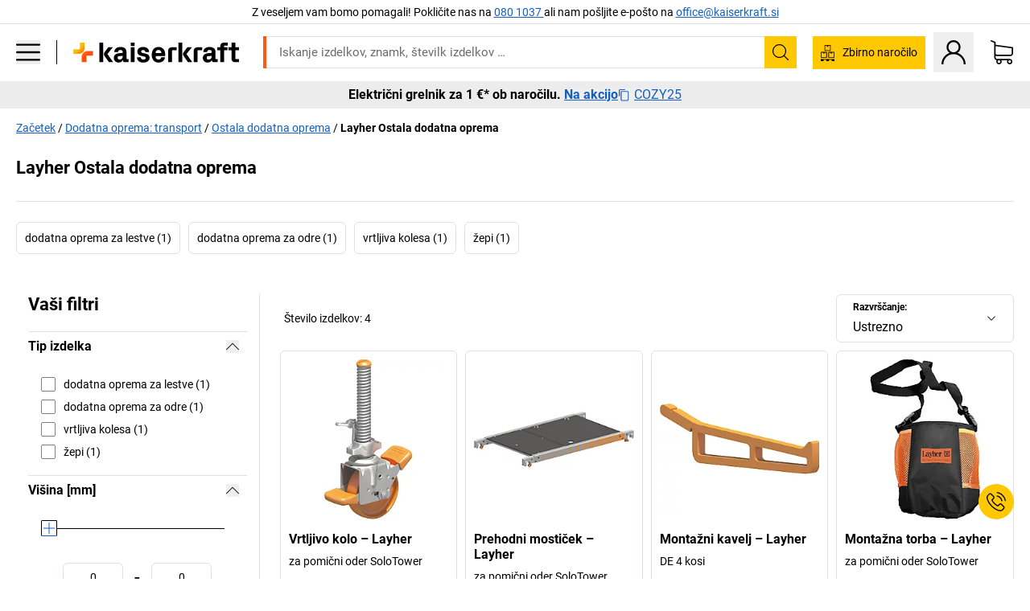

--- FILE ---
content_type: text/html; charset=utf-8
request_url: https://www.kaiserkraft.si/dodatna-oprema-transport/ostala-dodatna-oprema/c/18503494-KK/brand-Layher/
body_size: 122617
content:
<!doctype html>
								<html lang="si"><head><title>kaiserkraft</title><meta charSet="utf-8"/><meta http-equiv="x-ua-compatible" content="ie=edge,chrome=1"/><meta name="viewport" content="width=device-width,initial-scale=1,minimum-scale=1,shrink-to-fit=no"/><meta name="apple-mobile-web-app-capable" content="yes"/><meta name="msapplication-tap-highlight" content="no"/><meta name="apple-mobile-web-app-title" content="kaiserkraft"/><meta name="application-name" content="kaiserkraft"/><meta data-react-helmet="true" name="twitter:title" content="kaiserkraft"/><meta data-react-helmet="true" property="og:title" content="kaiserkraft"/><meta data-react-helmet="true" name="twitter:image" content="https://images.kkeu.de/is/image/BEG/logo-claim-www.kaiserkraft.si-si?scl=1&amp;fmt=png&amp;wid=1200&amp;hei=630"/><meta data-react-helmet="true" property="og:image" content="https://images.kkeu.de/is/image/BEG/logo-claim-www.kaiserkraft.si-si?scl=1&amp;fmt=png&amp;wid=1200&amp;hei=630"/><meta data-react-helmet="true" name="robots" content="index, follow"/><meta data-react-helmet="true" name="description" content="Layher Ostala dodatna oprema – Nakupovanje pri kaiserkraft! – Do 15 let garancije ✓ Možnost vračila do 30 dni ✓ – deluje."/><meta data-react-helmet="true" name="twitter:card" content="summary_large_image"/><meta data-react-helmet="true" property="og:description" content="Layher Ostala dodatna oprema – Nakupovanje pri kaiserkraft! – Do 15 let garancije ✓ Možnost vračila do 30 dni ✓ – deluje."/><meta data-react-helmet="true" name="twitter:description" content="Layher Ostala dodatna oprema – Nakupovanje pri kaiserkraft! – Do 15 let garancije ✓ Možnost vračila do 30 dni ✓ – deluje."/><meta data-react-helmet="true" property="og:url" content="http://kk-frontend.priv.ecom.kkeu.de/dodatna-oprema-transport/ostala-dodatna-oprema/c/18503494-KK/brand-Layher/"/><meta data-react-helmet="true" property="og:type" content="website"/><meta name="msapplication-config" content="https://media.prod.kkeu.de/dist/kk/browserconfig.xml"/><meta name="msapplication-TileColor" content="#ffffff"/><meta name="theme-color" content="#ffffff"/><link rel="apple-touch-icon" sizes="180x180" href="https://media.prod.kkeu.de/dist/kk/apple-touch-icon.png"/><link rel="icon" type="image/png" sizes="32x32" href="https://media.prod.kkeu.de/dist/kk/favicon-32x32.png"/><link rel="icon" type="image/png" sizes="16x16" href="https://media.prod.kkeu.de/dist/kk/favicon-16x16.png"/><link rel="manifest" href="https://media.prod.kkeu.de/dist/kk/manifest.json"/><link rel="mask-icon" href="https://media.prod.kkeu.de/dist/kk/safari-pinned-tab.svg" color="#ff5a12"/><link rel="preconnect" href="https://web.cmp.usercentrics.eu"/><link rel="dns-prefetch" href="https://web.cmp.usercentrics.eu"/><link rel="preconnect" href="https://media.prod.kkeu.de/dist"/><link rel="dns-prefetch" href="https://media.prod.kkeu.de/dist"/><link rel="preconnect" href="https://images.kkeu.de"/><link rel="dns-prefetch" href="https://images.kkeu.de"/><link data-react-helmet="true" rel="preload" href="https://images.kkeu.de/is/content/BEG/logo-www.kaiserkraft.si-si" as="image"/><link data-react-helmet="true" rel="preload" href="https://images.kkeu.de/is/content/BEG/logo-claim-www.kaiserkraft.si-si" as="image" media="(min-width: 1024px)"/><link data-react-helmet="true" rel="canonical" href="https://www.kaiserkraft.si/dodatna-oprema-transport/ostala-dodatna-oprema/c/18503494-KK/brand-Layher/"/><link data-react-helmet="true" rel="alternate" href="https://www.kaiserkraft.pt/acessorios-transporte/outros-acessorios/c/18503494-KK/brand-Layher/" hrefLang="pt-PT"/><link data-react-helmet="true" rel="alternate" href="https://www.kaiserkraft.cz/prislusenstvi-doprava/ostatni-prislusenstvi/c/18503494-KK/brand-Layher/" hrefLang="cs-CZ"/><link data-react-helmet="true" rel="alternate" href="https://www.kaiserkraft.de/zubehoer-transport/weitere-zubehoerprodukte/c/18503494-KK/brand-Layher/" hrefLang="de-DE"/><link data-react-helmet="true" rel="alternate" href="https://www.kaiserkraft.at/zubehoer-transport/weitere-zubehoerprodukte/c/18503494-KK/brand-Layher/" hrefLang="de-AT"/><link data-react-helmet="true" rel="alternate" href="https://www.kaiserkraft.ch/zubehoer-transport/weitere-zubehoerprodukte/c/18503494-KK/brand-Layher/" hrefLang="de-CH"/><link data-react-helmet="true" rel="alternate" href="https://www.kaiserkraft.es/accesorios-transporte/otros-productos-accesorios/c/18503494-KK/brand-Layher/" hrefLang="es-ES"/><link data-react-helmet="true" rel="alternate" href="https://www.kaiserkraft.fr/accessoires-manutention/accessoires-divers/c/18503494-KK/brand-Layher/" hrefLang="fr-FR"/><link data-react-helmet="true" rel="alternate" href="https://www.kaiserkraft.be/accessoires-manutention/accessoires-divers/c/18503494-KK/brand-Layher/?lang=fr_BE" hrefLang="fr-BE"/><link data-react-helmet="true" rel="alternate" href="https://www.kaiserkraft.ch/accessoires-manutention/accessoires-divers/c/18503494-KK/brand-Layher/?lang=fr_CH" hrefLang="fr-CH"/><link data-react-helmet="true" rel="alternate" href="https://www.kaiserkraft.co.uk/accessories-transport/additional-accessory-products/c/18503494-KK/brand-Layher/" hrefLang="en-GB"/><link data-react-helmet="true" rel="alternate" href="https://www.kaiserkraft.ie/accessories-transport/additional-accessory-products/c/18503494-KK/brand-Layher/" hrefLang="en-IE"/><link data-react-helmet="true" rel="alternate" href="https://www.export.kaiserkraft.com/accessories-transport/additional-accessory-products/c/18503494-KK/brand-Layher/" hrefLang="x-default"/><link data-react-helmet="true" rel="alternate" href="https://www.kaiserkraft.hr/dodatna-oprema-transport/ostala-dodatna-oprema/c/18503494-KK/brand-Layher/" hrefLang="hr-HR"/><link data-react-helmet="true" rel="alternate" href="https://www.kaiserkraft.hu/tartozekok-szallitas/tovabbi-tartozekok/c/18503494-KK/brand-Layher/" hrefLang="hu-HU"/><link data-react-helmet="true" rel="alternate" href="https://www.kaiserkraft.it/accessori-trasporto/ulteriori-accessori/c/18503494-KK/brand-Layher/" hrefLang="it-IT"/><link data-react-helmet="true" rel="alternate" href="https://www.kaiserkraft.ch/accessori-trasporto/ulteriori-accessori/c/18503494-KK/brand-Layher/?lang=it_CH" hrefLang="it-CH"/><link data-react-helmet="true" rel="alternate" href="https://www.kaiserkraft.nl/toebehoren-transport/ander-toebehoren/c/18503494-KK/brand-Layher/" hrefLang="nl-NL"/><link data-react-helmet="true" rel="alternate" href="https://www.kaiserkraft.be/toebehoren-transport/ander-toebehoren/c/18503494-KK/brand-Layher/" hrefLang="nl-BE"/><link data-react-helmet="true" rel="alternate" href="https://www.kaiserkraft.pl/wyposazenie-dodatkowe-transport/pozostale-artykuly-z-wyposazenia-dodatkowego/c/18503494-KK/brand-Layher/" hrefLang="pl-PL"/><link data-react-helmet="true" rel="alternate" href="https://www.kaiserkraft.ro/accesorii-transport/mai-multe-produse-accesorii/c/18503494-KK/brand-Layher/" hrefLang="ro-RO"/><link data-react-helmet="true" rel="alternate" href="https://www.kaiserkraft.si/dodatna-oprema-transport/ostala-dodatna-oprema/c/18503494-KK/brand-Layher/" hrefLang="sl-SI"/><link data-react-helmet="true" rel="alternate" href="https://www.kaiserkraft.sk/prislusenstvo-transport/dalsie-produkty-prislusenstva/c/18503494-KK/brand-Layher/" hrefLang="sk-SK"/><link rel="stylesheet" href="https://media.prod.kkeu.de/dist/kk/srv-css-index.ac0d392e4ea0b55598b9.css"/><link data-chunk="pgo" rel="stylesheet" href="https://media.prod.kkeu.de/dist/kk/srv-9391.88791cbc1431ebbd0686.css"/><link data-chunk="pgo" rel="stylesheet" href="https://media.prod.kkeu.de/dist/kk/srv-7272.c9cd977719ed7e8bd2bf.css"/><link data-chunk="pgo" rel="stylesheet" href="https://media.prod.kkeu.de/dist/kk/srv-6347.a2e5f18d18a1eba9b09d.css"/><link data-chunk="pgo" rel="stylesheet" href="https://media.prod.kkeu.de/dist/kk/srv-pgo.873ebcb38c66d8874dc3.css"/><style>@font-face{font-family:"Roboto Regular";font-display:swap;src:url("https://media.prod.kkeu.de/dist/kk/fonts/roboto-v20-latin-ext-regular.woff2") format("woff2"),url("https://media.prod.kkeu.de/dist/kk/fonts/roboto-v20-latin-ext-regular.woff") format("woff");}@font-face{font-family:"Roboto Bold";font-display:swap;src:url("https://media.prod.kkeu.de/dist/kk/fonts/roboto-v20-latin-ext-700.woff") format("woff2"),url("https://media.prod.kkeu.de/dist/kk/fonts/roboto-v20-latin-ext-700.woff2") format("woff");}</style><script id="usercentrics-cmp" data-settings-id="UqR6jos3_" src="https://web.cmp.usercentrics.eu/ui/loader.js" async=""></script><script type="text/javascript">
			// create dataLayer
			window.dataLayer = window.dataLayer || [];
			function gtag() {
					dataLayer.push(arguments);
			}

			// set „denied" as default for both ad and analytics storage, as well as ad_user_data and ad_personalization,
			gtag("consent", "default", {
					ad_user_data: "denied",
					ad_personalization: "denied",
					ad_storage: "denied",
					analytics_storage: "denied",
					wait_for_update: 2000 // milliseconds to wait for update
			});

			// Enable ads data redaction by default [optional]
			gtag("set", "ads_data_redaction", true);
		</script><script>dataLayer.push({"general":{"country":"si","currency":"EUR","customerId":undefined,"customerType":"B2B","customerClassification":"external","language":"si","isLoggedIn":false,"sge":"KK","webcode":"0WEB","pagePath":"\u002Fdodatna-oprema-transport\u002Fostala-dodatna-oprema\u002Fc\u002F18503494-KK\u002Fbrand-Layher\u002F","originalLocation":"https:\u002F\u002Fwww.kaiserkraft.si\u002Fdodatna-oprema-transport\u002Fostala-dodatna-oprema\u002Fc\u002F18503494-KK\u002Fbrand-Layher\u002F","pageType":"Product Group Overview","sfmcId":undefined,"rfMigrated":false,"vsId":"2025-12-02.0856797a:e60f41ca","subscriberKey":undefined,"eProc":undefined,"FeatureTogglesEnabled":"AF,AQ,BG,AX,AG,AW,FA,BU,AJ,AP,BB,BM,BY,BN,BR,AC,AT,AR,AE,BO,AA,CI,AH,AD,BL,BJ,CP,BD,CE,BK,DF,EC,GD,GC,GV,SALESFORCE_ABANDONED_CART_UPDATES,PDT_IMPORT_UNITS_VIA_KAFKA,GI,GK,HS,GX,GA,GF,HL,EK,GO,DO,IG,PDT_IMPORT_ATTRIBUTES_VIA_KAFKA,FI,BV,GR,DY,ER,GN,HY,IY,GH,GS,IR,DW,HU,IQ,GW,JM,GY,DQ,HC,DZ,GZ,FB,EY,BP,IW,DX,ED,GE,GU,FJ,ID,GJ,DS,FN,PDT_IMPORT_ASSETS_VIA_KAFKA,GQ,JH,FC,EA,FV,USE_DEBITOR_FOR_ORDER_APPROVAL_PROCESS,GM,DT,GG,FO","FeatureTogglesDisabled":"DI,BC,BI,CG,CD,BA,BT,BH,DH,BW,CS,BZ,CR,CJ,AL,DB,CA,EM,CO,CY,CF,CH,CT,DJ,DA,CX,CC,CB,DD,HH,EP,BQ,HM,FX,ENKELFAEHIG_VARIANT_SCORE_BE,EZ,JQ,FP,DR,DU,HX,JU,EB,JN,FF,IA,FW,HG,JS,HOME_PAGE_QUOTATION_FILTER_FE,HB,AK,IK,JC,IF,IL,HV,CW,PDT_IMPORT_CLASSIFICATIONS_VIA_KAFKA,JT,DM,HT,IZ,JJ,JV,EW,FU,JK,EXPORT_DATA_TO_ALGOLIA,FM,IH,FZ,RECENTLY_VIEW_FE,CU,EX,FG,JF,FY,EL,GP,FW,CN,EH,HP,FH,JL,INVITATION_REGISTRATION_ENABLED,IC,FD,ES,PRODUCT_SERVICE_NEW_ARTICLE_SCHEMA_GDM,EE,HW,SALESFORCE_CUSTOMER_DATA_SEGMENTATION,IX,JI,EI,IN,HZ,EF,ET,HK,IMPORT_ARTICLE_IN_BATCH,IE,JO,HE,JR,IJ,IS,JB,IO,EN,EU,HF,IV,JD,HD,JE,IMPORT_EXPORT_PRICES_IN_BATCH,FL,JG,IT","experimentId":"test_Moving_Search_Bar","experimentVariant":"B"},"search":{"term":undefined,"count":undefined,"method":undefined,"suggest":undefined,"case":undefined},"event":"initial-meta"});</script><script type="text/plain" data-usercentrics="Google Tag Manager">(function(w,d,s,l,i){w[l]=w[l]||[];w[l].push({'gtm.start':
				new Date().getTime(),event:'gtm.js'});var f=d.getElementsByTagName(s)[0],
				j=d.createElement(s),dl=l!='dataLayer'?'&l='+l:'';j.async=true;
				j.src='https://www.googletagmanager.com/gtm.js?id='+i+dl+"";
				f.parentNode.insertBefore(j,f);
				})(window,document,'script','dataLayer','GTM-PXHWJM2');</script><script data-react-helmet="true">window.hj=window.hj||function(){(hj.q=hj.q||[]).push(arguments);}</script><script data-react-helmet="true" type="application/ld+json">[{"@context":"https://schema.org","@type":"BreadcrumbList","itemListElement":[{"@type":"ListItem","position":1,"item":{"@id":"https://www.kaiserkraft.si","name":"Začetek"}},{"@type":"ListItem","position":2,"item":{"@id":"https://www.kaiserkraft.si/dodatna-oprema-transport/c/18503493-KK/","name":"Dodatna oprema: transport"}},{"@type":"ListItem","position":3,"item":{"@id":"https://www.kaiserkraft.si/dodatna-oprema-transport/ostala-dodatna-oprema/c/18503494-KK/","name":"Ostala dodatna oprema"}},{"@type":"ListItem","position":4,"item":{"@id":"https://www.kaiserkraft.si/dodatna-oprema-transport/ostala-dodatna-oprema/c/18503494-KK/brand-Layher/","name":"Layher Ostala dodatna oprema"}}]},{"@context":"https://schema.org","@type":"ItemList","url":"https://www.kaiserkraft.si/dodatna-oprema-transport/ostala-dodatna-oprema/c/18503494-KK/brand-Layher/","numberOfItems":4,"itemListElement":[{"@type":"Product","image":"https://images.kkeu.de/is/image/BEG/Transport/Dodatna_oprema_transport/Ostala_dodatna_oprema/Vrtljivo_kolo_pdplarge-mrd--591483_AFS_00_00_00_10702301.jpg","url":"https://www.kaiserkraft.si/dodatna-oprema/valji-podlage-z-valji-podstavki-z-valji/vrtljivo-kolo/za-pomicni-oder-solotower/p/M10721488/","name":"Vrtljivo kolo &ndash; Layher","offers":{"@type":"Offer","priceCurrency":"EUR","price":"90.90"}},{"@type":"Product","image":"https://images.kkeu.de/is/image/BEG/Transport/Dodatna_oprema_transport/Ostala_dodatna_oprema/Prehodni_mosti%C4%8Dek_pdplarge-mrd--591489_AFS_00_00_00_10702307.jpg","url":"https://www.kaiserkraft.si/dodatna-oprema/obloge-nakladalne-povrsine-ploscadi-plosce/prehodni-mosticek/za-pomicni-oder-solotower/p/M10721535/","name":"Prehodni mostiček &ndash; Layher","offers":{"@type":"Offer","priceCurrency":"EUR","price":"279.00"}},{"@type":"Product","image":"https://images.kkeu.de/is/image/BEG/Transport/Dodatna_oprema_transport/Ostala_dodatna_oprema/Monta%C5%BEni_kavelj_pdplarge-mrd--591492_AFS_00_00_00_10702310.jpg","url":"https://www.kaiserkraft.si/dodatna-oprema/kljukice/montazni-kavelj/de-4-kosi/p/M10721603/","name":"Montažni kavelj &ndash; Layher","offers":{"@type":"Offer","priceCurrency":"EUR","price":"73.90"}},{"@type":"Product","image":"https://images.kkeu.de/is/image/BEG/Transport/Dodatna_oprema_transport/Ostala_dodatna_oprema/Monta%C5%BEna_torba_pdplarge-mrd--591493_AFS_00_00_00_10702311.jpg","url":"https://www.kaiserkraft.si/dodatna-oprema/montaza-oprema-za-montazo-kotniki-za-zlaganje-vodilni-drogi/montazna-torba/za-pomicni-oder-solotower/p/M10721662/","name":"Montažna torba &ndash; Layher","offers":{"@type":"Offer","priceCurrency":"EUR","price":"37.50"}}],"name":"Layher Ostala dodatna oprema"}]</script></head><body class="kk"><noscript><iframe src="https://www.googletagmanager.com/ns.html?id=GTM-PXHWJM2"
		height="0" width="0" style="display:none;visibility:hidden"></iframe></noscript><div id="root"><div data-hydration-id="MainMenu"><div aria-hidden="true" data-test-id="backdrop" class="fixed bg-black invisible _3Pq1tmyn9E8ApqRdbi-f-k"><div class="hidden s:block lg:hidden _2T6QzL8Rk4jZ3dnar2tUgq"><svg xmlns="http://www.w3.org/2000/svg" viewBox="0 0 64 64" class="icon absolute"><path d="M4.59 59.41a2 2 0 0 0 2.83 0L32 34.83l24.59 24.58a2 2 0 0 0 2.83-2.83L34.83 32 59.41 7.41a2 2 0 0 0-2.83-2.83L32 29.17 7.41 4.59a2 2 0 0 0-2.82 2.82L29.17 32 4.59 56.59a2 2 0 0 0 0 2.82z"></path></svg></div></div><div data-test-id="main-menu-id" class="_3Dl1E4quL93Sgfou1thnLe"><div data-test-id="navigation-header" class="_1S5ddB3buW8VYevhmfdrP"><button data-test-id="navigation-header-back-btn"><svg xmlns="http://www.w3.org/2000/svg" viewBox="0 0 477.175 477.175" style="enable-background:new 0 0 477.175 477.175" xml:space="preserve"><path d="m145.188 238.575 215.5-215.5c5.3-5.3 5.3-13.8 0-19.1s-13.8-5.3-19.1 0l-225.1 225.1c-5.3 5.3-5.3 13.8 0 19.1l225.1 225c2.6 2.6 6.1 4 9.5 4s6.9-1.3 9.5-4c5.3-5.3 5.3-13.8 0-19.1l-215.4-215.5z"></path></svg></button><span></span><button data-test-id="navigation-header-close-btn"><svg xmlns="http://www.w3.org/2000/svg" viewBox="0 0 64 64"><path d="M4.59 59.41a2 2 0 0 0 2.83 0L32 34.83l24.59 24.58a2 2 0 0 0 2.83-2.83L34.83 32 59.41 7.41a2 2 0 0 0-2.83-2.83L32 29.17 7.41 4.59a2 2 0 0 0-2.82 2.82L29.17 32 4.59 56.59a2 2 0 0 0 0 2.82z"></path></svg></button></div><div class="flex items-center relative justify-between p-3 min-h-[80px] md:min-h-[100px]"><div class="inline-block" data-test-id="main-menu-button-id"><a href="https://www.kaiserkraft.si" rel="noreferrer" data-test-id="main-menu-logo-link-id" data-test-to="https://www.kaiserkraft.si" class="flex items-center relative _16Ak9eI853xmIhdZsLo0IP   "><div class="_1KYWN1PFEIkkVJLnMHvAD1"><div data-test-id="default-logo" class="qI9fRXvHm8ZB1La_52-xE _2r2oaq34D77cyx8FCNYORe"><img alt="Logotip kaiserkraft" src="https://images.kkeu.de/is/content/BEG/logo-www.kaiserkraft.si-si" class="_2mH70ilIH4Odp0Ye5evM2q" loading="lazy"/><img alt="Logotip kaiserkraft, deluje." src="https://images.kkeu.de/is/content/BEG/logo-claim-www.kaiserkraft.si-si" class="_3whJngDhywMmdavuExTbKW" loading="lazy"/></div></div></a></div><button aria-label="close"><svg xmlns="http://www.w3.org/2000/svg" viewBox="0 0 64 64" class="w-3 h-3"><path d="M4.59 59.41a2 2 0 0 0 2.83 0L32 34.83l24.59 24.58a2 2 0 0 0 2.83-2.83L34.83 32 59.41 7.41a2 2 0 0 0-2.83-2.83L32 29.17 7.41 4.59a2 2 0 0 0-2.82 2.82L29.17 32 4.59 56.59a2 2 0 0 0 0 2.82z"></path></svg></button></div><div class="_1JVFGHP0Jv9e7Bw54kNuX7"><nav role="navigation"><ul class="_3b1PremiufezVdjV7uRhqR" data-test-id="top-categories-id"><li class="h-6 _3C18u51qNtHYST5eFerKey " data-test-id="top-categories-category-id"><button class="flex items-center relative py-0 px-3 w-full h-full text-left"><i class="_1TAyCbMN1saLLoKvff_ZXJ"><div class="scene7-icon" data-test-id="scene-7-icon"><span class="isvg "></span></div></i><span class="J645zMlEsfbRxEfTa2oVo">Pisarna</span><i class="_3prkcjR_Lx9SXambLEmYip"><svg xmlns="http://www.w3.org/2000/svg" viewBox="0 0 477.175 477.175" style="enable-background:new 0 0 477.175 477.175" xml:space="preserve"><path d="m360.731 229.075-225.1-225.1c-5.3-5.3-13.8-5.3-19.1 0s-5.3 13.8 0 19.1l215.5 215.5-215.5 215.5c-5.3 5.3-5.3 13.8 0 19.1 2.6 2.6 6.1 4 9.5 4 3.4 0 6.9-1.3 9.5-4l225.1-225.1c5.3-5.2 5.3-13.8.1-19z"></path></svg></i><div class="bg-white _242xmHloUGbjIftikQtBh_" data-test-id="categories-id"><div class="flex items-center relative justify-between p-3 min-h-[80px] md:min-h-[100px] mt-[50px] md:mt-0 max-md:min-h-0 max-md:p-0"><div class="max-w-full" data-test-id="view-all-category-id"><div class="hidden md:block font-bold capitalize leading-normal mb-1 text-lg overflow-hidden text-ellipsis mb-3">Pisarna</div></div></div><ul class="overflow-y-scroll h-full"><li data-test-id="category-id" class="border-t last:border-b border-solid border-kk-grey-200"><a href="/pisarnisko-pohistvo/c/62861-KK/" rel="noreferrer" data-test-id="internal-link" data-test-to="/pisarnisko-pohistvo/c/62861-KK/" class="flex items-center justify-between px-3 text-lg h-6 hover:bg-kk-blue-100 focus-visible:bg-kk-blue-100 focus-visible:outline-0 text-black no-underline   "><span class="overflow-hidden text-ellipsis mr-2">Pisarniško pohištvo</span><svg xmlns="http://www.w3.org/2000/svg" viewBox="0 0 477.175 477.175" style="enable-background:new 0 0 477.175 477.175" xml:space="preserve" class="icon text-base"><path d="m360.731 229.075-225.1-225.1c-5.3-5.3-13.8-5.3-19.1 0s-5.3 13.8 0 19.1l215.5 215.5-215.5 215.5c-5.3 5.3-5.3 13.8 0 19.1 2.6 2.6 6.1 4 9.5 4 3.4 0 6.9-1.3 9.5-4l225.1-225.1c5.3-5.2 5.3-13.8.1-19z"></path></svg></a><div class="bg-white _3Y2IHryH1JccHvivtOWQBN" data-test-id="sub-categories-id"><div class="flex items-center relative justify-between p-3 min-h-[80px] md:min-h-[100px] md:mt-0 max-md:py-2 max-md:min-h-[50px] mt-[50px]" data-test-id="category-overview-link"><div class="max-w-full" data-test-id="view-all-category-id"><div class="hidden md:block font-bold capitalize leading-normal mb-1 text-lg overflow-hidden text-ellipsis">Pisarniško pohištvo</div><a href="/pisarnisko-pohistvo/c/62861-KK/" rel="noreferrer" data-test-id="internal-link" data-test-to="/pisarnisko-pohistvo/c/62861-KK/" class="text-[16px] sm:text-base _3IoTGyPDlUo0oMRGlzerr0  ">Prikaz vseh</a></div></div><ul><li data-test-id="subcategory-id" class="border-t last:border-b border-solid border-transparent"><a href="/pisarnisko-pohistvo/vrtljivi-pisarniski-stoli/c/74045-KK/" rel="noreferrer" data-test-id="internal-link" data-test-to="/pisarnisko-pohistvo/vrtljivi-pisarniski-stoli/c/74045-KK/" class="flex items-center px-3 text-lg h-6 hover:bg-kk-blue-100 focus-visible:bg-kk-blue-100 focus-visible:outline-0   "><span class="_89mRphD1AZR6dVechY45-"></span><span class="overflow-hidden text-ellipsis mr-2">Vrtljivi pisarniški stoli</span></a></li><li data-test-id="subcategory-id" class="border-t last:border-b border-solid border-transparent"><a href="/pisarnisko-pohistvo/omarice-za-kljuce/c/1107932-KK/" rel="noreferrer" data-test-id="internal-link" data-test-to="/pisarnisko-pohistvo/omarice-za-kljuce/c/1107932-KK/" class="flex items-center px-3 text-lg h-6 hover:bg-kk-blue-100 focus-visible:bg-kk-blue-100 focus-visible:outline-0   "><span class="_89mRphD1AZR6dVechY45-"></span><span class="overflow-hidden text-ellipsis mr-2">Omarice za ključe</span></a></li><li data-test-id="subcategory-id" class="border-t last:border-b border-solid border-transparent"><a href="/pisarnisko-pohistvo/pisarniski-predalniki/c/74043_1-KK/" rel="noreferrer" data-test-id="internal-link" data-test-to="/pisarnisko-pohistvo/pisarniski-predalniki/c/74043_1-KK/" class="flex items-center px-3 text-lg h-6 hover:bg-kk-blue-100 focus-visible:bg-kk-blue-100 focus-visible:outline-0   "><span class="_89mRphD1AZR6dVechY45-"></span><span class="overflow-hidden text-ellipsis mr-2">Pisarniški predalniki</span></a></li><li data-test-id="subcategory-id" class="border-t last:border-b border-solid border-transparent"><a href="/pisarnisko-pohistvo/pisarniski-stolcki/c/16073402-KK/" rel="noreferrer" data-test-id="internal-link" data-test-to="/pisarnisko-pohistvo/pisarniski-stolcki/c/16073402-KK/" class="flex items-center px-3 text-lg h-6 hover:bg-kk-blue-100 focus-visible:bg-kk-blue-100 focus-visible:outline-0   "><span class="_89mRphD1AZR6dVechY45-"></span><span class="overflow-hidden text-ellipsis mr-2">Pisarniški stolčki</span></a></li><li data-test-id="subcategory-id" class="border-t last:border-b border-solid border-transparent"><a href="/pisarnisko-pohistvo/elektricno-visinsko-nastavljive-pisalne-mize/c/1082501-KK/" rel="noreferrer" data-test-id="internal-link" data-test-to="/pisarnisko-pohistvo/elektricno-visinsko-nastavljive-pisalne-mize/c/1082501-KK/" class="flex items-center px-3 text-lg h-6 hover:bg-kk-blue-100 focus-visible:bg-kk-blue-100 focus-visible:outline-0   "><span class="_89mRphD1AZR6dVechY45-"></span><span class="overflow-hidden text-ellipsis mr-2">Električno višinsko nastavljive pisalne mize</span></a></li><li data-test-id="subcategory-id" class="border-t last:border-b border-solid border-transparent"><a href="/pisarnisko-pohistvo/predelne-stene-elementi-za-predelitev-prostora/c/63906-KK/" rel="noreferrer" data-test-id="internal-link" data-test-to="/pisarnisko-pohistvo/predelne-stene-elementi-za-predelitev-prostora/c/63906-KK/" class="flex items-center px-3 text-lg h-6 hover:bg-kk-blue-100 focus-visible:bg-kk-blue-100 focus-visible:outline-0   "><span class="_89mRphD1AZR6dVechY45-"></span><span class="overflow-hidden text-ellipsis mr-2">Predelne stene, elementi za predelitev prostora</span></a></li><li data-test-id="subcategory-id" class="border-t last:border-b border-solid border-transparent"><a href="/pisarnisko-pohistvo/konferencne-mize/c/63685-KK/" rel="noreferrer" data-test-id="internal-link" data-test-to="/pisarnisko-pohistvo/konferencne-mize/c/63685-KK/" class="flex items-center px-3 text-lg h-6 hover:bg-kk-blue-100 focus-visible:bg-kk-blue-100 focus-visible:outline-0   "><span class="_89mRphD1AZR6dVechY45-"></span><span class="overflow-hidden text-ellipsis mr-2">Konferenčne mize</span></a></li><li data-test-id="subcategory-id" class="border-t last:border-b border-solid border-transparent"><a href="/pisarnisko-pohistvo/klubsko-pohistvo-pohistvo-za-recepcije/c/10815028-KK/" rel="noreferrer" data-test-id="internal-link" data-test-to="/pisarnisko-pohistvo/klubsko-pohistvo-pohistvo-za-recepcije/c/10815028-KK/" class="flex items-center px-3 text-lg h-6 hover:bg-kk-blue-100 focus-visible:bg-kk-blue-100 focus-visible:outline-0   "><span class="_89mRphD1AZR6dVechY45-"></span><span class="overflow-hidden text-ellipsis mr-2">Klubsko pohištvo, pohištvo za recepcije</span></a></li><li data-test-id="subcategory-id" class="border-t last:border-b border-solid border-transparent"><a href="/pisarnisko-pohistvo/predalne-omarice-predalniki-za-obesalne-mape/c/74099_1-KK/" rel="noreferrer" data-test-id="internal-link" data-test-to="/pisarnisko-pohistvo/predalne-omarice-predalniki-za-obesalne-mape/c/74099_1-KK/" class="flex items-center px-3 text-lg h-6 hover:bg-kk-blue-100 focus-visible:bg-kk-blue-100 focus-visible:outline-0   "><span class="_89mRphD1AZR6dVechY45-"></span><span class="overflow-hidden text-ellipsis mr-2">Predalne omarice, predalniki za obešalne mape</span></a></li><li data-test-id="subcategory-id" class="border-t last:border-b border-solid border-transparent"><a href="/pisarnisko-pohistvo/pomicni-mrezasti-vozicki-stacionarni-predalniki/c/63901-KK/" rel="noreferrer" data-test-id="internal-link" data-test-to="/pisarnisko-pohistvo/pomicni-mrezasti-vozicki-stacionarni-predalniki/c/63901-KK/" class="flex items-center px-3 text-lg h-6 hover:bg-kk-blue-100 focus-visible:bg-kk-blue-100 focus-visible:outline-0   "><span class="_89mRphD1AZR6dVechY45-"></span><span class="overflow-hidden text-ellipsis mr-2">Pomični mrežasti vozički, stacionarni predalniki</span></a></li><li data-test-id="subcategory-id" class="border-t last:border-b border-solid border-transparent"><a href="/pisarnisko-pohistvo/stoli-za-zlaganje-konferencni-stoli/c/62774_2-KK/" rel="noreferrer" data-test-id="internal-link" data-test-to="/pisarnisko-pohistvo/stoli-za-zlaganje-konferencni-stoli/c/62774_2-KK/" class="flex items-center px-3 text-lg h-6 hover:bg-kk-blue-100 focus-visible:bg-kk-blue-100 focus-visible:outline-0   "><span class="_89mRphD1AZR6dVechY45-"></span><span class="overflow-hidden text-ellipsis mr-2">Stoli za zlaganje, konferenčni stoli</span></a></li><li data-test-id="subcategory-id" class="border-t last:border-b border-solid border-transparent"><a href="/pisarnisko-pohistvo/mize-za-bistroje-visoke-mize/c/1029797-KK/" rel="noreferrer" data-test-id="internal-link" data-test-to="/pisarnisko-pohistvo/mize-za-bistroje-visoke-mize/c/1029797-KK/" class="flex items-center px-3 text-lg h-6 hover:bg-kk-blue-100 focus-visible:bg-kk-blue-100 focus-visible:outline-0   "><span class="_89mRphD1AZR6dVechY45-"></span><span class="overflow-hidden text-ellipsis mr-2">Mize za bistroje, visoke mize</span></a></li><li data-test-id="subcategory-id" class="border-t last:border-b border-solid border-transparent"><a href="/pisarnisko-pohistvo/pisalne-mize/c/63686_2-KK/" rel="noreferrer" data-test-id="internal-link" data-test-to="/pisarnisko-pohistvo/pisalne-mize/c/63686_2-KK/" class="flex items-center px-3 text-lg h-6 hover:bg-kk-blue-100 focus-visible:bg-kk-blue-100 focus-visible:outline-0   "><span class="_89mRphD1AZR6dVechY45-"></span><span class="overflow-hidden text-ellipsis mr-2">Pisalne mize</span></a></li><li data-test-id="subcategory-id" class="border-t last:border-b border-solid border-transparent"><a href="/pisarnisko-pohistvo/nizke-omarice/c/17060987-KK/" rel="noreferrer" data-test-id="internal-link" data-test-to="/pisarnisko-pohistvo/nizke-omarice/c/17060987-KK/" class="flex items-center px-3 text-lg h-6 hover:bg-kk-blue-100 focus-visible:bg-kk-blue-100 focus-visible:outline-0   "><span class="_89mRphD1AZR6dVechY45-"></span><span class="overflow-hidden text-ellipsis mr-2">Nizke omarice</span></a></li><li data-test-id="subcategory-id" class="border-t last:border-b border-solid border-transparent"><a href="/pisarnisko-pohistvo/barski-stolcki/c/62772-KK/" rel="noreferrer" data-test-id="internal-link" data-test-to="/pisarnisko-pohistvo/barski-stolcki/c/62772-KK/" class="flex items-center px-3 text-lg h-6 hover:bg-kk-blue-100 focus-visible:bg-kk-blue-100 focus-visible:outline-0   "><span class="_89mRphD1AZR6dVechY45-"></span><span class="overflow-hidden text-ellipsis mr-2">Barski stolčki</span></a></li><li data-test-id="subcategory-id" class="border-t last:border-b border-solid border-transparent"><a href="/pisarnisko-pohistvo/pisarniski-regali-prikljucni-regali/c/62870_2-KK/" rel="noreferrer" data-test-id="internal-link" data-test-to="/pisarnisko-pohistvo/pisarniski-regali-prikljucni-regali/c/62870_2-KK/" class="flex items-center px-3 text-lg h-6 hover:bg-kk-blue-100 focus-visible:bg-kk-blue-100 focus-visible:outline-0   "><span class="_89mRphD1AZR6dVechY45-"></span><span class="overflow-hidden text-ellipsis mr-2">Pisarniški regali, priključni regali</span></a></li><li data-test-id="subcategory-id" class="border-t last:border-b border-solid border-transparent"><a href="/pisarnisko-pohistvo/steklene-omare/c/1106835_1-KK/" rel="noreferrer" data-test-id="internal-link" data-test-to="/pisarnisko-pohistvo/steklene-omare/c/1106835_1-KK/" class="flex items-center px-3 text-lg h-6 hover:bg-kk-blue-100 focus-visible:bg-kk-blue-100 focus-visible:outline-0   "><span class="_89mRphD1AZR6dVechY45-"></span><span class="overflow-hidden text-ellipsis mr-2">Steklene omare</span></a></li><li data-test-id="subcategory-id" class="border-t last:border-b border-solid border-transparent"><a href="/pisarnisko-pohistvo/kompletne-pisarne/c/63911-KK/" rel="noreferrer" data-test-id="internal-link" data-test-to="/pisarnisko-pohistvo/kompletne-pisarne/c/63911-KK/" class="flex items-center px-3 text-lg h-6 hover:bg-kk-blue-100 focus-visible:bg-kk-blue-100 focus-visible:outline-0   "><span class="_89mRphD1AZR6dVechY45-"></span><span class="overflow-hidden text-ellipsis mr-2">Kompletne pisarne</span></a></li><li data-test-id="subcategory-id" class="border-t last:border-b border-solid border-transparent"><a href="/pisarnisko-pohistvo/regali-za-dokumentacijo/c/62869_1-KK/" rel="noreferrer" data-test-id="internal-link" data-test-to="/pisarnisko-pohistvo/regali-za-dokumentacijo/c/62869_1-KK/" class="flex items-center px-3 text-lg h-6 hover:bg-kk-blue-100 focus-visible:bg-kk-blue-100 focus-visible:outline-0   "><span class="_89mRphD1AZR6dVechY45-"></span><span class="overflow-hidden text-ellipsis mr-2">Regali za dokumentacijo</span></a></li></ul></div></li><li data-test-id="category-id" class="border-t last:border-b border-solid border-kk-grey-200"><a href="/pisarniska-oprema/c/62844-KK/" rel="noreferrer" data-test-id="internal-link" data-test-to="/pisarniska-oprema/c/62844-KK/" class="flex items-center justify-between px-3 text-lg h-6 hover:bg-kk-blue-100 focus-visible:bg-kk-blue-100 focus-visible:outline-0 text-black no-underline   "><span class="overflow-hidden text-ellipsis mr-2">Pisarniška oprema</span><svg xmlns="http://www.w3.org/2000/svg" viewBox="0 0 477.175 477.175" style="enable-background:new 0 0 477.175 477.175" xml:space="preserve" class="icon text-base"><path d="m360.731 229.075-225.1-225.1c-5.3-5.3-13.8-5.3-19.1 0s-5.3 13.8 0 19.1l215.5 215.5-215.5 215.5c-5.3 5.3-5.3 13.8 0 19.1 2.6 2.6 6.1 4 9.5 4 3.4 0 6.9-1.3 9.5-4l225.1-225.1c5.3-5.2 5.3-13.8.1-19z"></path></svg></a><div class="bg-white _3Y2IHryH1JccHvivtOWQBN" data-test-id="sub-categories-id"><div class="flex items-center relative justify-between p-3 min-h-[80px] md:min-h-[100px] md:mt-0 max-md:py-2 max-md:min-h-[50px] mt-[50px]" data-test-id="category-overview-link"><div class="max-w-full" data-test-id="view-all-category-id"><div class="hidden md:block font-bold capitalize leading-normal mb-1 text-lg overflow-hidden text-ellipsis">Pisarniška oprema</div><a href="/pisarniska-oprema/c/62844-KK/" rel="noreferrer" data-test-id="internal-link" data-test-to="/pisarniska-oprema/c/62844-KK/" class="text-[16px] sm:text-base _3IoTGyPDlUo0oMRGlzerr0  ">Prikaz vseh</a></div></div><ul><li data-test-id="subcategory-id" class="border-t last:border-b border-solid border-transparent"><a href="/pisarniska-oprema/pisarniski-material/c/72988-KK/" rel="noreferrer" data-test-id="internal-link" data-test-to="/pisarniska-oprema/pisarniski-material/c/72988-KK/" class="flex items-center px-3 text-lg h-6 hover:bg-kk-blue-100 focus-visible:bg-kk-blue-100 focus-visible:outline-0   "><span class="_89mRphD1AZR6dVechY45-"></span><span class="overflow-hidden text-ellipsis mr-2">Pisarniški material</span></a></li><li data-test-id="subcategory-id" class="border-t last:border-b border-solid border-transparent"><a href="/pisarniska-oprema/drzala-za-dokumente/c/74097-KK/" rel="noreferrer" data-test-id="internal-link" data-test-to="/pisarniska-oprema/drzala-za-dokumente/c/74097-KK/" class="flex items-center px-3 text-lg h-6 hover:bg-kk-blue-100 focus-visible:bg-kk-blue-100 focus-visible:outline-0   "><span class="_89mRphD1AZR6dVechY45-"></span><span class="overflow-hidden text-ellipsis mr-2">Držala za dokumente</span></a></li><li data-test-id="subcategory-id" class="border-t last:border-b border-solid border-transparent"><a href="/pisarniska-oprema/garderobe-stojala-za-obleke/c/63898_1-KK/" rel="noreferrer" data-test-id="internal-link" data-test-to="/pisarniska-oprema/garderobe-stojala-za-obleke/c/63898_1-KK/" class="flex items-center px-3 text-lg h-6 hover:bg-kk-blue-100 focus-visible:bg-kk-blue-100 focus-visible:outline-0   "><span class="_89mRphD1AZR6dVechY45-"></span><span class="overflow-hidden text-ellipsis mr-2">Garderobe, stojala za obleke</span></a></li><li data-test-id="subcategory-id" class="border-t last:border-b border-solid border-transparent"><a href="/pisarniska-oprema/tablice-za-vrata-informacijska-stojala/c/63894-KK/" rel="noreferrer" data-test-id="internal-link" data-test-to="/pisarniska-oprema/tablice-za-vrata-informacijska-stojala/c/63894-KK/" class="flex items-center px-3 text-lg h-6 hover:bg-kk-blue-100 focus-visible:bg-kk-blue-100 focus-visible:outline-0   "><span class="_89mRphD1AZR6dVechY45-"></span><span class="overflow-hidden text-ellipsis mr-2">Tablice za vrata, informacijska stojala</span></a></li><li data-test-id="subcategory-id" class="border-t last:border-b border-solid border-transparent"><a href="/pisarniska-oprema/urejevalni-sistemi/c/63893-KK/" rel="noreferrer" data-test-id="internal-link" data-test-to="/pisarniska-oprema/urejevalni-sistemi/c/63893-KK/" class="flex items-center px-3 text-lg h-6 hover:bg-kk-blue-100 focus-visible:bg-kk-blue-100 focus-visible:outline-0   "><span class="_89mRphD1AZR6dVechY45-"></span><span class="overflow-hidden text-ellipsis mr-2">Urejevalni sistemi</span></a></li><li data-test-id="subcategory-id" class="border-t last:border-b border-solid border-transparent"><a href="/pisarniska-oprema/stolcki-na-kolesih/c/63902-KK/" rel="noreferrer" data-test-id="internal-link" data-test-to="/pisarniska-oprema/stolcki-na-kolesih/c/63902-KK/" class="flex items-center px-3 text-lg h-6 hover:bg-kk-blue-100 focus-visible:bg-kk-blue-100 focus-visible:outline-0   "><span class="_89mRphD1AZR6dVechY45-"></span><span class="overflow-hidden text-ellipsis mr-2">Stolčki na kolesih</span></a></li><li data-test-id="subcategory-id" class="border-t last:border-b border-solid border-transparent"><a href="/pisarniska-oprema/svetila/c/64017_2-KK/" rel="noreferrer" data-test-id="internal-link" data-test-to="/pisarniska-oprema/svetila/c/64017_2-KK/" class="flex items-center px-3 text-lg h-6 hover:bg-kk-blue-100 focus-visible:bg-kk-blue-100 focus-visible:outline-0   "><span class="_89mRphD1AZR6dVechY45-"></span><span class="overflow-hidden text-ellipsis mr-2">Svetila</span></a></li><li data-test-id="subcategory-id" class="border-t last:border-b border-solid border-transparent"><a href="/pisarniska-oprema/ure-registracija-casa/c/63907_1-KK/" rel="noreferrer" data-test-id="internal-link" data-test-to="/pisarniska-oprema/ure-registracija-casa/c/63907_1-KK/" class="flex items-center px-3 text-lg h-6 hover:bg-kk-blue-100 focus-visible:bg-kk-blue-100 focus-visible:outline-0   "><span class="_89mRphD1AZR6dVechY45-"></span><span class="overflow-hidden text-ellipsis mr-2">Ure, registracija časa</span></a></li><li data-test-id="subcategory-id" class="border-t last:border-b border-solid border-transparent"><a href="/pisarniska-oprema/zascitne-talne-obloge/c/63895-KK/" rel="noreferrer" data-test-id="internal-link" data-test-to="/pisarniska-oprema/zascitne-talne-obloge/c/63895-KK/" class="flex items-center px-3 text-lg h-6 hover:bg-kk-blue-100 focus-visible:bg-kk-blue-100 focus-visible:outline-0   "><span class="_89mRphD1AZR6dVechY45-"></span><span class="overflow-hidden text-ellipsis mr-2">Zaščitne talne obloge</span></a></li><li data-test-id="subcategory-id" class="border-t last:border-b border-solid border-transparent"><a href="/pisarniska-oprema/unicevalniki-dokumentacije/c/1029767-KK/" rel="noreferrer" data-test-id="internal-link" data-test-to="/pisarniska-oprema/unicevalniki-dokumentacije/c/1029767-KK/" class="flex items-center px-3 text-lg h-6 hover:bg-kk-blue-100 focus-visible:bg-kk-blue-100 focus-visible:outline-0   "><span class="_89mRphD1AZR6dVechY45-"></span><span class="overflow-hidden text-ellipsis mr-2">Uničevalniki dokumentacije</span></a></li><li data-test-id="subcategory-id" class="border-t last:border-b border-solid border-transparent"><a href="/pisarniska-oprema/nastavki-za-pisalno-mizo/c/63903-KK/" rel="noreferrer" data-test-id="internal-link" data-test-to="/pisarniska-oprema/nastavki-za-pisalno-mizo/c/63903-KK/" class="flex items-center px-3 text-lg h-6 hover:bg-kk-blue-100 focus-visible:bg-kk-blue-100 focus-visible:outline-0   "><span class="_89mRphD1AZR6dVechY45-"></span><span class="overflow-hidden text-ellipsis mr-2">Nastavki za pisalno mizo</span></a></li><li data-test-id="subcategory-id" class="border-t last:border-b border-solid border-transparent"><a href="/pisarniska-oprema/tablice-z-imeni-namizna-stojala/c/63882-KK/" rel="noreferrer" data-test-id="internal-link" data-test-to="/pisarniska-oprema/tablice-z-imeni-namizna-stojala/c/63882-KK/" class="flex items-center px-3 text-lg h-6 hover:bg-kk-blue-100 focus-visible:bg-kk-blue-100 focus-visible:outline-0   "><span class="_89mRphD1AZR6dVechY45-"></span><span class="overflow-hidden text-ellipsis mr-2">Tablice z imeni, namizna stojala</span></a></li><li data-test-id="subcategory-id" class="border-t last:border-b border-solid border-transparent"><a href="/pisarniska-oprema/drzala-za-zaslone-drzala-za-tablice/c/11418702-KK/" rel="noreferrer" data-test-id="internal-link" data-test-to="/pisarniska-oprema/drzala-za-zaslone-drzala-za-tablice/c/11418702-KK/" class="flex items-center px-3 text-lg h-6 hover:bg-kk-blue-100 focus-visible:bg-kk-blue-100 focus-visible:outline-0   "><span class="_89mRphD1AZR6dVechY45-"></span><span class="overflow-hidden text-ellipsis mr-2">Držala za zaslone, držala za tablice</span></a></li><li data-test-id="subcategory-id" class="border-t last:border-b border-solid border-transparent"><a href="/pisarniska-oprema/opore-za-noge/c/1151164-KK/" rel="noreferrer" data-test-id="internal-link" data-test-to="/pisarniska-oprema/opore-za-noge/c/1151164-KK/" class="flex items-center px-3 text-lg h-6 hover:bg-kk-blue-100 focus-visible:bg-kk-blue-100 focus-visible:outline-0   "><span class="_89mRphD1AZR6dVechY45-"></span><span class="overflow-hidden text-ellipsis mr-2">Opore za noge</span></a></li><li data-test-id="subcategory-id" class="border-t last:border-b border-solid border-transparent"><a href="/pisarniska-oprema/pisarniske-naprave/c/63896-KK/" rel="noreferrer" data-test-id="internal-link" data-test-to="/pisarniska-oprema/pisarniske-naprave/c/63896-KK/" class="flex items-center px-3 text-lg h-6 hover:bg-kk-blue-100 focus-visible:bg-kk-blue-100 focus-visible:outline-0   "><span class="_89mRphD1AZR6dVechY45-"></span><span class="overflow-hidden text-ellipsis mr-2">Pisarniške naprave</span></a></li><li data-test-id="subcategory-id" class="border-t last:border-b border-solid border-transparent"><a href="/pisarniska-oprema/stojala-za-deznike/c/1029808-KK/" rel="noreferrer" data-test-id="internal-link" data-test-to="/pisarniska-oprema/stojala-za-deznike/c/1029808-KK/" class="flex items-center px-3 text-lg h-6 hover:bg-kk-blue-100 focus-visible:bg-kk-blue-100 focus-visible:outline-0   "><span class="_89mRphD1AZR6dVechY45-"></span><span class="overflow-hidden text-ellipsis mr-2">Stojala za dežnike</span></a></li><li data-test-id="subcategory-id" class="border-t last:border-b border-solid border-transparent"><a href="/pisarniska-oprema/registracija-casa/c/1029788-KK/" rel="noreferrer" data-test-id="internal-link" data-test-to="/pisarniska-oprema/registracija-casa/c/1029788-KK/" class="flex items-center px-3 text-lg h-6 hover:bg-kk-blue-100 focus-visible:bg-kk-blue-100 focus-visible:outline-0   "><span class="_89mRphD1AZR6dVechY45-"></span><span class="overflow-hidden text-ellipsis mr-2">Registracija časa</span></a></li><li data-test-id="subcategory-id" class="border-t last:border-b border-solid border-transparent"><a href="/pisarniska-oprema/ustavljaci-za-vrata/c/4198486-KK/" rel="noreferrer" data-test-id="internal-link" data-test-to="/pisarniska-oprema/ustavljaci-za-vrata/c/4198486-KK/" class="flex items-center px-3 text-lg h-6 hover:bg-kk-blue-100 focus-visible:bg-kk-blue-100 focus-visible:outline-0   "><span class="_89mRphD1AZR6dVechY45-"></span><span class="overflow-hidden text-ellipsis mr-2">Ustavljači za vrata</span></a></li><li data-test-id="subcategory-id" class="border-t last:border-b border-solid border-transparent"><a href="/pisarniska-oprema/naprave-za-plastificiranje/c/1029769-KK/" rel="noreferrer" data-test-id="internal-link" data-test-to="/pisarniska-oprema/naprave-za-plastificiranje/c/1029769-KK/" class="flex items-center px-3 text-lg h-6 hover:bg-kk-blue-100 focus-visible:bg-kk-blue-100 focus-visible:outline-0   "><span class="_89mRphD1AZR6dVechY45-"></span><span class="overflow-hidden text-ellipsis mr-2">Naprave za plastificiranje</span></a></li><li data-test-id="subcategory-id" class="border-t last:border-b border-solid border-transparent"><a href="/pisarniska-oprema/stevci-kovancev-aparati-za-preverjanje-bankovcev-stevci-bankovcev/c/1107934-KK/" rel="noreferrer" data-test-id="internal-link" data-test-to="/pisarniska-oprema/stevci-kovancev-aparati-za-preverjanje-bankovcev-stevci-bankovcev/c/1107934-KK/" class="flex items-center px-3 text-lg h-6 hover:bg-kk-blue-100 focus-visible:bg-kk-blue-100 focus-visible:outline-0   "><span class="_89mRphD1AZR6dVechY45-"></span><span class="overflow-hidden text-ellipsis mr-2">Števci kovancev, aparati za preverjanje bankovcev, števci bankovcev</span></a></li><li data-test-id="subcategory-id" class="border-t last:border-b border-solid border-transparent"><a href="/pisarniska-oprema/umetne-rastline/c/1036083_2-KK/" rel="noreferrer" data-test-id="internal-link" data-test-to="/pisarniska-oprema/umetne-rastline/c/1036083_2-KK/" class="flex items-center px-3 text-lg h-6 hover:bg-kk-blue-100 focus-visible:bg-kk-blue-100 focus-visible:outline-0   "><span class="_89mRphD1AZR6dVechY45-"></span><span class="overflow-hidden text-ellipsis mr-2">Umetne rastline</span></a></li><li data-test-id="subcategory-id" class="border-t last:border-b border-solid border-transparent"><a href="/pisarniska-oprema/vozicki-business/c/1111594-KK/" rel="noreferrer" data-test-id="internal-link" data-test-to="/pisarniska-oprema/vozicki-business/c/1111594-KK/" class="flex items-center px-3 text-lg h-6 hover:bg-kk-blue-100 focus-visible:bg-kk-blue-100 focus-visible:outline-0   "><span class="_89mRphD1AZR6dVechY45-"></span><span class="overflow-hidden text-ellipsis mr-2">Vozički Business</span></a></li></ul></div></li><li data-test-id="category-id" class="border-t last:border-b border-solid border-kk-grey-200"><a href="/predstavitve-in-moderiranje/c/62849-KK/" rel="noreferrer" data-test-id="internal-link" data-test-to="/predstavitve-in-moderiranje/c/62849-KK/" class="flex items-center justify-between px-3 text-lg h-6 hover:bg-kk-blue-100 focus-visible:bg-kk-blue-100 focus-visible:outline-0 text-black no-underline   "><span class="overflow-hidden text-ellipsis mr-2">Predstavitve in moderiranje</span><svg xmlns="http://www.w3.org/2000/svg" viewBox="0 0 477.175 477.175" style="enable-background:new 0 0 477.175 477.175" xml:space="preserve" class="icon text-base"><path d="m360.731 229.075-225.1-225.1c-5.3-5.3-13.8-5.3-19.1 0s-5.3 13.8 0 19.1l215.5 215.5-215.5 215.5c-5.3 5.3-5.3 13.8 0 19.1 2.6 2.6 6.1 4 9.5 4 3.4 0 6.9-1.3 9.5-4l225.1-225.1c5.3-5.2 5.3-13.8.1-19z"></path></svg></a><div class="bg-white _3Y2IHryH1JccHvivtOWQBN" data-test-id="sub-categories-id"><div class="flex items-center relative justify-between p-3 min-h-[80px] md:min-h-[100px] md:mt-0 max-md:py-2 max-md:min-h-[50px] mt-[50px]" data-test-id="category-overview-link"><div class="max-w-full" data-test-id="view-all-category-id"><div class="hidden md:block font-bold capitalize leading-normal mb-1 text-lg overflow-hidden text-ellipsis">Predstavitve in moderiranje</div><a href="/predstavitve-in-moderiranje/c/62849-KK/" rel="noreferrer" data-test-id="internal-link" data-test-to="/predstavitve-in-moderiranje/c/62849-KK/" class="text-[16px] sm:text-base _3IoTGyPDlUo0oMRGlzerr0  ">Prikaz vseh</a></div></div><ul><li data-test-id="subcategory-id" class="border-t last:border-b border-solid border-transparent"><a href="/predstavitve-in-moderiranje/bele-table-table-za-pisanje/c/63971-KK/" rel="noreferrer" data-test-id="internal-link" data-test-to="/predstavitve-in-moderiranje/bele-table-table-za-pisanje/c/63971-KK/" class="flex items-center px-3 text-lg h-6 hover:bg-kk-blue-100 focus-visible:bg-kk-blue-100 focus-visible:outline-0   "><span class="_89mRphD1AZR6dVechY45-"></span><span class="overflow-hidden text-ellipsis mr-2">Bele table, table za pisanje</span></a></li><li data-test-id="subcategory-id" class="border-t last:border-b border-solid border-transparent"><a href="/predstavitve-in-moderiranje/dodatna-oprema-za-bele-table/c/1106841-KK/" rel="noreferrer" data-test-id="internal-link" data-test-to="/predstavitve-in-moderiranje/dodatna-oprema-za-bele-table/c/1106841-KK/" class="flex items-center px-3 text-lg h-6 hover:bg-kk-blue-100 focus-visible:bg-kk-blue-100 focus-visible:outline-0   "><span class="_89mRphD1AZR6dVechY45-"></span><span class="overflow-hidden text-ellipsis mr-2">Dodatna oprema za bele table</span></a></li><li data-test-id="subcategory-id" class="border-t last:border-b border-solid border-transparent"><a href="/predstavitve-in-moderiranje/steklene-omarice-vitrine/c/63970-KK/" rel="noreferrer" data-test-id="internal-link" data-test-to="/predstavitve-in-moderiranje/steklene-omarice-vitrine/c/63970-KK/" class="flex items-center px-3 text-lg h-6 hover:bg-kk-blue-100 focus-visible:bg-kk-blue-100 focus-visible:outline-0   "><span class="_89mRphD1AZR6dVechY45-"></span><span class="overflow-hidden text-ellipsis mr-2">Steklene omarice, vitrine</span></a></li><li data-test-id="subcategory-id" class="border-t last:border-b border-solid border-transparent"><a href="/predstavitve-in-moderiranje/nacrtovalne-table/c/1107926-KK/" rel="noreferrer" data-test-id="internal-link" data-test-to="/predstavitve-in-moderiranje/nacrtovalne-table/c/1107926-KK/" class="flex items-center px-3 text-lg h-6 hover:bg-kk-blue-100 focus-visible:bg-kk-blue-100 focus-visible:outline-0   "><span class="_89mRphD1AZR6dVechY45-"></span><span class="overflow-hidden text-ellipsis mr-2">Načrtovalne table</span></a></li><li data-test-id="subcategory-id" class="border-t last:border-b border-solid border-transparent"><a href="/predstavitve-in-moderiranje/drzala-za-prospekte-oglasevalska-stojala/c/63968-KK/" rel="noreferrer" data-test-id="internal-link" data-test-to="/predstavitve-in-moderiranje/drzala-za-prospekte-oglasevalska-stojala/c/63968-KK/" class="flex items-center px-3 text-lg h-6 hover:bg-kk-blue-100 focus-visible:bg-kk-blue-100 focus-visible:outline-0   "><span class="_89mRphD1AZR6dVechY45-"></span><span class="overflow-hidden text-ellipsis mr-2">Držala za prospekte, oglaševalska stojala</span></a></li><li data-test-id="subcategory-id" class="border-t last:border-b border-solid border-transparent"><a href="/predstavitve-in-moderiranje/stojala-za-liste-papirja/c/1106830-KK/" rel="noreferrer" data-test-id="internal-link" data-test-to="/predstavitve-in-moderiranje/stojala-za-liste-papirja/c/1106830-KK/" class="flex items-center px-3 text-lg h-6 hover:bg-kk-blue-100 focus-visible:bg-kk-blue-100 focus-visible:outline-0   "><span class="_89mRphD1AZR6dVechY45-"></span><span class="overflow-hidden text-ellipsis mr-2">Stojala za liste papirja</span></a></li><li data-test-id="subcategory-id" class="border-t last:border-b border-solid border-transparent"><a href="/predstavitve-in-moderiranje/stene-za-moderiranje/c/63966-KK/" rel="noreferrer" data-test-id="internal-link" data-test-to="/predstavitve-in-moderiranje/stene-za-moderiranje/c/63966-KK/" class="flex items-center px-3 text-lg h-6 hover:bg-kk-blue-100 focus-visible:bg-kk-blue-100 focus-visible:outline-0   "><span class="_89mRphD1AZR6dVechY45-"></span><span class="overflow-hidden text-ellipsis mr-2">Stene za moderiranje</span></a></li><li data-test-id="subcategory-id" class="border-t last:border-b border-solid border-transparent"><a href="/predstavitve-in-moderiranje/vitrine/c/1106835-KK/" rel="noreferrer" data-test-id="internal-link" data-test-to="/predstavitve-in-moderiranje/vitrine/c/1106835-KK/" class="flex items-center px-3 text-lg h-6 hover:bg-kk-blue-100 focus-visible:bg-kk-blue-100 focus-visible:outline-0   "><span class="_89mRphD1AZR6dVechY45-"></span><span class="overflow-hidden text-ellipsis mr-2">Vitrine</span></a></li><li data-test-id="subcategory-id" class="border-t last:border-b border-solid border-transparent"><a href="/predstavitve-in-moderiranje/oglasne-deske/c/4326373-KK/" rel="noreferrer" data-test-id="internal-link" data-test-to="/predstavitve-in-moderiranje/oglasne-deske/c/4326373-KK/" class="flex items-center px-3 text-lg h-6 hover:bg-kk-blue-100 focus-visible:bg-kk-blue-100 focus-visible:outline-0   "><span class="_89mRphD1AZR6dVechY45-"></span><span class="overflow-hidden text-ellipsis mr-2">Oglasne deske</span></a></li><li data-test-id="subcategory-id" class="border-t last:border-b border-solid border-transparent"><a href="/predstavitve-in-moderiranje/projekcijski-vozicki/c/63967-KK/" rel="noreferrer" data-test-id="internal-link" data-test-to="/predstavitve-in-moderiranje/projekcijski-vozicki/c/63967-KK/" class="flex items-center px-3 text-lg h-6 hover:bg-kk-blue-100 focus-visible:bg-kk-blue-100 focus-visible:outline-0   "><span class="_89mRphD1AZR6dVechY45-"></span><span class="overflow-hidden text-ellipsis mr-2">Projekcijski vozički</span></a></li><li data-test-id="subcategory-id" class="border-t last:border-b border-solid border-transparent"><a href="/predstavitve-in-moderiranje/pisalniki/c/63969-KK/" rel="noreferrer" data-test-id="internal-link" data-test-to="/predstavitve-in-moderiranje/pisalniki/c/63969-KK/" class="flex items-center px-3 text-lg h-6 hover:bg-kk-blue-100 focus-visible:bg-kk-blue-100 focus-visible:outline-0   "><span class="_89mRphD1AZR6dVechY45-"></span><span class="overflow-hidden text-ellipsis mr-2">Pisalniki</span></a></li><li data-test-id="subcategory-id" class="border-t last:border-b border-solid border-transparent"><a href="/predstavitve-in-moderiranje/projekcijske-stene/c/1106833-KK/" rel="noreferrer" data-test-id="internal-link" data-test-to="/predstavitve-in-moderiranje/projekcijske-stene/c/1106833-KK/" class="flex items-center px-3 text-lg h-6 hover:bg-kk-blue-100 focus-visible:bg-kk-blue-100 focus-visible:outline-0   "><span class="_89mRphD1AZR6dVechY45-"></span><span class="overflow-hidden text-ellipsis mr-2">Projekcijske stene</span></a></li><li data-test-id="subcategory-id" class="border-t last:border-b border-solid border-transparent"><a href="/predstavitve-in-moderiranje/kovcki-za-moderiranje/c/1107928-KK/" rel="noreferrer" data-test-id="internal-link" data-test-to="/predstavitve-in-moderiranje/kovcki-za-moderiranje/c/1107928-KK/" class="flex items-center px-3 text-lg h-6 hover:bg-kk-blue-100 focus-visible:bg-kk-blue-100 focus-visible:outline-0   "><span class="_89mRphD1AZR6dVechY45-"></span><span class="overflow-hidden text-ellipsis mr-2">Kovčki za moderiranje</span></a></li></ul></div></li><li data-test-id="category-id" class="border-t last:border-b border-solid border-kk-grey-200"><a href="/klimatske-naprave/c/13633472-KK/" rel="noreferrer" data-test-id="internal-link" data-test-to="/klimatske-naprave/c/13633472-KK/" class="flex items-center justify-between px-3 text-lg h-6 hover:bg-kk-blue-100 focus-visible:bg-kk-blue-100 focus-visible:outline-0 text-black no-underline   "><span class="overflow-hidden text-ellipsis mr-2">Klimatske naprave</span><svg xmlns="http://www.w3.org/2000/svg" viewBox="0 0 477.175 477.175" style="enable-background:new 0 0 477.175 477.175" xml:space="preserve" class="icon text-base"><path d="m360.731 229.075-225.1-225.1c-5.3-5.3-13.8-5.3-19.1 0s-5.3 13.8 0 19.1l215.5 215.5-215.5 215.5c-5.3 5.3-5.3 13.8 0 19.1 2.6 2.6 6.1 4 9.5 4 3.4 0 6.9-1.3 9.5-4l225.1-225.1c5.3-5.2 5.3-13.8.1-19z"></path></svg></a><div class="bg-white _3Y2IHryH1JccHvivtOWQBN" data-test-id="sub-categories-id"><div class="flex items-center relative justify-between p-3 min-h-[80px] md:min-h-[100px] md:mt-0 max-md:py-2 max-md:min-h-[50px] mt-[50px]" data-test-id="category-overview-link"><div class="max-w-full" data-test-id="view-all-category-id"><div class="hidden md:block font-bold capitalize leading-normal mb-1 text-lg overflow-hidden text-ellipsis">Klimatske naprave</div><a href="/klimatske-naprave/c/13633472-KK/" rel="noreferrer" data-test-id="internal-link" data-test-to="/klimatske-naprave/c/13633472-KK/" class="text-[16px] sm:text-base _3IoTGyPDlUo0oMRGlzerr0  ">Prikaz vseh</a></div></div><ul><li data-test-id="subcategory-id" class="border-t last:border-b border-solid border-transparent"><a href="/klimatske-naprave/ventilatorji/c/63899_2-KK/" rel="noreferrer" data-test-id="internal-link" data-test-to="/klimatske-naprave/ventilatorji/c/63899_2-KK/" class="flex items-center px-3 text-lg h-6 hover:bg-kk-blue-100 focus-visible:bg-kk-blue-100 focus-visible:outline-0   "><span class="_89mRphD1AZR6dVechY45-"></span><span class="overflow-hidden text-ellipsis mr-2">Ventilatorji</span></a></li><li data-test-id="subcategory-id" class="border-t last:border-b border-solid border-transparent"><a href="/klimatske-naprave/unicevalniki-insektov/c/13633482-KK/" rel="noreferrer" data-test-id="internal-link" data-test-to="/klimatske-naprave/unicevalniki-insektov/c/13633482-KK/" class="flex items-center px-3 text-lg h-6 hover:bg-kk-blue-100 focus-visible:bg-kk-blue-100 focus-visible:outline-0   "><span class="_89mRphD1AZR6dVechY45-"></span><span class="overflow-hidden text-ellipsis mr-2">Uničevalniki insektov</span></a></li><li data-test-id="subcategory-id" class="border-t last:border-b border-solid border-transparent"><a href="/klimatske-naprave/hladilne-naprave/c/13633479-KK/" rel="noreferrer" data-test-id="internal-link" data-test-to="/klimatske-naprave/hladilne-naprave/c/13633479-KK/" class="flex items-center px-3 text-lg h-6 hover:bg-kk-blue-100 focus-visible:bg-kk-blue-100 focus-visible:outline-0   "><span class="_89mRphD1AZR6dVechY45-"></span><span class="overflow-hidden text-ellipsis mr-2">Hladilne naprave</span></a></li><li data-test-id="subcategory-id" class="border-t last:border-b border-solid border-transparent"><a href="/klimatske-naprave/grelne-naprave/c/3444215-KK/" rel="noreferrer" data-test-id="internal-link" data-test-to="/klimatske-naprave/grelne-naprave/c/3444215-KK/" class="flex items-center px-3 text-lg h-6 hover:bg-kk-blue-100 focus-visible:bg-kk-blue-100 focus-visible:outline-0   "><span class="_89mRphD1AZR6dVechY45-"></span><span class="overflow-hidden text-ellipsis mr-2">Grelne naprave</span></a></li><li data-test-id="subcategory-id" class="border-t last:border-b border-solid border-transparent"><a href="/klimatske-naprave/cistilniki-zraka-pralniki-zraka/c/1184620-KK/" rel="noreferrer" data-test-id="internal-link" data-test-to="/klimatske-naprave/cistilniki-zraka-pralniki-zraka/c/1184620-KK/" class="flex items-center px-3 text-lg h-6 hover:bg-kk-blue-100 focus-visible:bg-kk-blue-100 focus-visible:outline-0   "><span class="_89mRphD1AZR6dVechY45-"></span><span class="overflow-hidden text-ellipsis mr-2">Čistilniki zraka, pralniki zraka</span></a></li></ul></div></li><li data-test-id="category-id" class="border-t last:border-b border-solid border-kk-grey-200"><a href="/dodatna-oprema-pisarna/c/18503495-KK/" rel="noreferrer" data-test-id="internal-link" data-test-to="/dodatna-oprema-pisarna/c/18503495-KK/" class="flex items-center justify-between px-3 text-lg h-6 hover:bg-kk-blue-100 focus-visible:bg-kk-blue-100 focus-visible:outline-0 text-black no-underline   "><span class="overflow-hidden text-ellipsis mr-2">Dodatna oprema: pisarna</span><svg xmlns="http://www.w3.org/2000/svg" viewBox="0 0 477.175 477.175" style="enable-background:new 0 0 477.175 477.175" xml:space="preserve" class="icon text-base"><path d="m360.731 229.075-225.1-225.1c-5.3-5.3-13.8-5.3-19.1 0s-5.3 13.8 0 19.1l215.5 215.5-215.5 215.5c-5.3 5.3-5.3 13.8 0 19.1 2.6 2.6 6.1 4 9.5 4 3.4 0 6.9-1.3 9.5-4l225.1-225.1c5.3-5.2 5.3-13.8.1-19z"></path></svg></a><div class="bg-white _3Y2IHryH1JccHvivtOWQBN" data-test-id="sub-categories-id"><div class="flex items-center relative justify-between p-3 min-h-[80px] md:min-h-[100px] md:mt-0 max-md:py-2 max-md:min-h-[50px] mt-[50px]" data-test-id="category-overview-link"><div class="max-w-full" data-test-id="view-all-category-id"><div class="hidden md:block font-bold capitalize leading-normal mb-1 text-lg overflow-hidden text-ellipsis">Dodatna oprema: pisarna</div><a href="/dodatna-oprema-pisarna/c/18503495-KK/" rel="noreferrer" data-test-id="internal-link" data-test-to="/dodatna-oprema-pisarna/c/18503495-KK/" class="text-[16px] sm:text-base _3IoTGyPDlUo0oMRGlzerr0  ">Prikaz vseh</a></div></div><ul><li data-test-id="subcategory-id" class="border-t last:border-b border-solid border-transparent"><a href="/dodatna-oprema-pisarna/ostala-dodatna-oprema/c/18503496-KK/" rel="noreferrer" data-test-id="internal-link" data-test-to="/dodatna-oprema-pisarna/ostala-dodatna-oprema/c/18503496-KK/" class="flex items-center px-3 text-lg h-6 hover:bg-kk-blue-100 focus-visible:bg-kk-blue-100 focus-visible:outline-0   "><span class="_89mRphD1AZR6dVechY45-"></span><span class="overflow-hidden text-ellipsis mr-2">Ostala dodatna oprema</span></a></li></ul></div></li><li data-test-id="category-id" class="border-t last:border-b border-solid border-kk-grey-200"><a href="/serije-pisarniskega-pohistva/c/77447-KK/" rel="noreferrer" data-test-id="internal-link" data-test-to="/serije-pisarniskega-pohistva/c/77447-KK/" class="flex items-center justify-between px-3 text-lg h-6 hover:bg-kk-blue-100 focus-visible:bg-kk-blue-100 focus-visible:outline-0 text-black no-underline   "><span class="overflow-hidden text-ellipsis mr-2">Serije pisarniškega pohištva</span><svg xmlns="http://www.w3.org/2000/svg" viewBox="0 0 477.175 477.175" style="enable-background:new 0 0 477.175 477.175" xml:space="preserve" class="icon text-base"><path d="m360.731 229.075-225.1-225.1c-5.3-5.3-13.8-5.3-19.1 0s-5.3 13.8 0 19.1l215.5 215.5-215.5 215.5c-5.3 5.3-5.3 13.8 0 19.1 2.6 2.6 6.1 4 9.5 4 3.4 0 6.9-1.3 9.5-4l225.1-225.1c5.3-5.2 5.3-13.8.1-19z"></path></svg></a><div class="bg-white _3Y2IHryH1JccHvivtOWQBN" data-test-id="sub-categories-id"><div class="flex items-center relative justify-between p-3 min-h-[80px] md:min-h-[100px] md:mt-0 max-md:py-2 max-md:min-h-[50px] mt-[50px]" data-test-id="category-overview-link"><div class="max-w-full" data-test-id="view-all-category-id"><div class="hidden md:block font-bold capitalize leading-normal mb-1 text-lg overflow-hidden text-ellipsis">Serije pisarniškega pohištva</div><a href="/serije-pisarniskega-pohistva/c/77447-KK/" rel="noreferrer" data-test-id="internal-link" data-test-to="/serije-pisarniskega-pohistva/c/77447-KK/" class="text-[16px] sm:text-base _3IoTGyPDlUo0oMRGlzerr0  ">Prikaz vseh</a></div></div><ul><li data-test-id="subcategory-id" class="border-t last:border-b border-solid border-transparent"><a href="/serije-pisarniskega-pohistva/multi/c/1081696-KK/" rel="noreferrer" data-test-id="internal-link" data-test-to="/serije-pisarniskega-pohistva/multi/c/1081696-KK/" class="flex items-center px-3 text-lg h-6 hover:bg-kk-blue-100 focus-visible:bg-kk-blue-100 focus-visible:outline-0   "><span class="_89mRphD1AZR6dVechY45-"></span><span class="overflow-hidden text-ellipsis mr-2">MULTI</span></a></li><li data-test-id="subcategory-id" class="border-t last:border-b border-solid border-transparent"><a href="/serije-pisarniskega-pohistva/petra/c/1081697-KK/" rel="noreferrer" data-test-id="internal-link" data-test-to="/serije-pisarniskega-pohistva/petra/c/1081697-KK/" class="flex items-center px-3 text-lg h-6 hover:bg-kk-blue-100 focus-visible:bg-kk-blue-100 focus-visible:outline-0   "><span class="_89mRphD1AZR6dVechY45-"></span><span class="overflow-hidden text-ellipsis mr-2">PETRA</span></a></li><li data-test-id="subcategory-id" class="border-t last:border-b border-solid border-transparent"><a href="/serije-pisarniskega-pohistva/anny/c/1081701-KK/" rel="noreferrer" data-test-id="internal-link" data-test-to="/serije-pisarniskega-pohistva/anny/c/1081701-KK/" class="flex items-center px-3 text-lg h-6 hover:bg-kk-blue-100 focus-visible:bg-kk-blue-100 focus-visible:outline-0   "><span class="_89mRphD1AZR6dVechY45-"></span><span class="overflow-hidden text-ellipsis mr-2">ANNY</span></a></li><li data-test-id="subcategory-id" class="border-t last:border-b border-solid border-transparent"><a href="/serije-pisarniskega-pohistva/fino/c/1081703-KK/" rel="noreferrer" data-test-id="internal-link" data-test-to="/serije-pisarniskega-pohistva/fino/c/1081703-KK/" class="flex items-center px-3 text-lg h-6 hover:bg-kk-blue-100 focus-visible:bg-kk-blue-100 focus-visible:outline-0   "><span class="_89mRphD1AZR6dVechY45-"></span><span class="overflow-hidden text-ellipsis mr-2">FINO</span></a></li><li data-test-id="subcategory-id" class="border-t last:border-b border-solid border-transparent"><a href="/serije-pisarniskega-pohistva/thea/c/1081704-KK/" rel="noreferrer" data-test-id="internal-link" data-test-to="/serije-pisarniskega-pohistva/thea/c/1081704-KK/" class="flex items-center px-3 text-lg h-6 hover:bg-kk-blue-100 focus-visible:bg-kk-blue-100 focus-visible:outline-0   "><span class="_89mRphD1AZR6dVechY45-"></span><span class="overflow-hidden text-ellipsis mr-2">THEA</span></a></li><li data-test-id="subcategory-id" class="border-t last:border-b border-solid border-transparent"><a href="/serije-pisarniskega-pohistva/contact/c/1081710-KK/" rel="noreferrer" data-test-id="internal-link" data-test-to="/serije-pisarniskega-pohistva/contact/c/1081710-KK/" class="flex items-center px-3 text-lg h-6 hover:bg-kk-blue-100 focus-visible:bg-kk-blue-100 focus-visible:outline-0   "><span class="_89mRphD1AZR6dVechY45-"></span><span class="overflow-hidden text-ellipsis mr-2">CONTACT</span></a></li><li data-test-id="subcategory-id" class="border-t last:border-b border-solid border-transparent"><a href="/serije-pisarniskega-pohistva/nicola/c/1081711-KK/" rel="noreferrer" data-test-id="internal-link" data-test-to="/serije-pisarniskega-pohistva/nicola/c/1081711-KK/" class="flex items-center px-3 text-lg h-6 hover:bg-kk-blue-100 focus-visible:bg-kk-blue-100 focus-visible:outline-0   "><span class="_89mRphD1AZR6dVechY45-"></span><span class="overflow-hidden text-ellipsis mr-2">NICOLA</span></a></li><li data-test-id="subcategory-id" class="border-t last:border-b border-solid border-transparent"><a href="/serije-pisarniskega-pohistva/renatus/c/1081712-KK/" rel="noreferrer" data-test-id="internal-link" data-test-to="/serije-pisarniskega-pohistva/renatus/c/1081712-KK/" class="flex items-center px-3 text-lg h-6 hover:bg-kk-blue-100 focus-visible:bg-kk-blue-100 focus-visible:outline-0   "><span class="_89mRphD1AZR6dVechY45-"></span><span class="overflow-hidden text-ellipsis mr-2">RENATUS</span></a></li><li data-test-id="subcategory-id" class="border-t last:border-b border-solid border-transparent"><a href="/serije-pisarniskega-pohistva/upliner/c/1081716-KK/" rel="noreferrer" data-test-id="internal-link" data-test-to="/serije-pisarniskega-pohistva/upliner/c/1081716-KK/" class="flex items-center px-3 text-lg h-6 hover:bg-kk-blue-100 focus-visible:bg-kk-blue-100 focus-visible:outline-0   "><span class="_89mRphD1AZR6dVechY45-"></span><span class="overflow-hidden text-ellipsis mr-2">UPLINER</span></a></li><li data-test-id="subcategory-id" class="border-t last:border-b border-solid border-transparent"><a href="/serije-pisarniskega-pohistva/upliner-2-0/c/1081717-KK/" rel="noreferrer" data-test-id="internal-link" data-test-to="/serije-pisarniskega-pohistva/upliner-2-0/c/1081717-KK/" class="flex items-center px-3 text-lg h-6 hover:bg-kk-blue-100 focus-visible:bg-kk-blue-100 focus-visible:outline-0   "><span class="_89mRphD1AZR6dVechY45-"></span><span class="overflow-hidden text-ellipsis mr-2">UPLINER 2.0</span></a></li><li data-test-id="subcategory-id" class="border-t last:border-b border-solid border-transparent"><a href="/serije-pisarniskega-pohistva/viola/c/1081718-KK/" rel="noreferrer" data-test-id="internal-link" data-test-to="/serije-pisarniskega-pohistva/viola/c/1081718-KK/" class="flex items-center px-3 text-lg h-6 hover:bg-kk-blue-100 focus-visible:bg-kk-blue-100 focus-visible:outline-0   "><span class="_89mRphD1AZR6dVechY45-"></span><span class="overflow-hidden text-ellipsis mr-2">VIOLA</span></a></li><li data-test-id="subcategory-id" class="border-t last:border-b border-solid border-transparent"><a href="/serije-pisarniskega-pohistva/bianca/c/1082197-KK/" rel="noreferrer" data-test-id="internal-link" data-test-to="/serije-pisarniskega-pohistva/bianca/c/1082197-KK/" class="flex items-center px-3 text-lg h-6 hover:bg-kk-blue-100 focus-visible:bg-kk-blue-100 focus-visible:outline-0   "><span class="_89mRphD1AZR6dVechY45-"></span><span class="overflow-hidden text-ellipsis mr-2">BIANCA</span></a></li><li data-test-id="subcategory-id" class="border-t last:border-b border-solid border-transparent"><a href="/serije-pisarniskega-pohistva/hanna/c/1167686-KK/" rel="noreferrer" data-test-id="internal-link" data-test-to="/serije-pisarniskega-pohistva/hanna/c/1167686-KK/" class="flex items-center px-3 text-lg h-6 hover:bg-kk-blue-100 focus-visible:bg-kk-blue-100 focus-visible:outline-0   "><span class="_89mRphD1AZR6dVechY45-"></span><span class="overflow-hidden text-ellipsis mr-2">HANNA</span></a></li><li data-test-id="subcategory-id" class="border-t last:border-b border-solid border-transparent"><a href="/serije-pisarniskega-pohistva/lena/c/1167689-KK/" rel="noreferrer" data-test-id="internal-link" data-test-to="/serije-pisarniskega-pohistva/lena/c/1167689-KK/" class="flex items-center px-3 text-lg h-6 hover:bg-kk-blue-100 focus-visible:bg-kk-blue-100 focus-visible:outline-0   "><span class="_89mRphD1AZR6dVechY45-"></span><span class="overflow-hidden text-ellipsis mr-2">LENA</span></a></li><li data-test-id="subcategory-id" class="border-t last:border-b border-solid border-transparent"><a href="/serije-pisarniskega-pohistva/p12/c/3482730-KK/" rel="noreferrer" data-test-id="internal-link" data-test-to="/serije-pisarniskega-pohistva/p12/c/3482730-KK/" class="flex items-center px-3 text-lg h-6 hover:bg-kk-blue-100 focus-visible:bg-kk-blue-100 focus-visible:outline-0   "><span class="_89mRphD1AZR6dVechY45-"></span><span class="overflow-hidden text-ellipsis mr-2">P12</span></a></li><li data-test-id="subcategory-id" class="border-t last:border-b border-solid border-transparent"><a href="/serije-pisarniskega-pohistva/upliner-k/c/5663593-KK/" rel="noreferrer" data-test-id="internal-link" data-test-to="/serije-pisarniskega-pohistva/upliner-k/c/5663593-KK/" class="flex items-center px-3 text-lg h-6 hover:bg-kk-blue-100 focus-visible:bg-kk-blue-100 focus-visible:outline-0   "><span class="_89mRphD1AZR6dVechY45-"></span><span class="overflow-hidden text-ellipsis mr-2">UPLINER K</span></a></li><li data-test-id="subcategory-id" class="border-t last:border-b border-solid border-transparent"><a href="/serije-pisarniskega-pohistva/anny-ac/c/5663598-KK/" rel="noreferrer" data-test-id="internal-link" data-test-to="/serije-pisarniskega-pohistva/anny-ac/c/5663598-KK/" class="flex items-center px-3 text-lg h-6 hover:bg-kk-blue-100 focus-visible:bg-kk-blue-100 focus-visible:outline-0   "><span class="_89mRphD1AZR6dVechY45-"></span><span class="overflow-hidden text-ellipsis mr-2">ANNY AC</span></a></li><li data-test-id="subcategory-id" class="border-t last:border-b border-solid border-transparent"><a href="/serije-pisarniskega-pohistva/vera-zwo/c/5663596-KK/" rel="noreferrer" data-test-id="internal-link" data-test-to="/serije-pisarniskega-pohistva/vera-zwo/c/5663596-KK/" class="flex items-center px-3 text-lg h-6 hover:bg-kk-blue-100 focus-visible:bg-kk-blue-100 focus-visible:outline-0   "><span class="_89mRphD1AZR6dVechY45-"></span><span class="overflow-hidden text-ellipsis mr-2">VERA ZWO</span></a></li></ul></div></li><li data-test-id="category-id" class="border-t last:border-b border-solid border-kk-grey-200"><a href="/fitnes/c/13395044-KK/" rel="noreferrer" data-test-id="internal-link" data-test-to="/fitnes/c/13395044-KK/" class="flex items-center justify-between px-3 text-lg h-6 hover:bg-kk-blue-100 focus-visible:bg-kk-blue-100 focus-visible:outline-0 text-black no-underline   "><span class="overflow-hidden text-ellipsis mr-2">Fitnes</span><svg xmlns="http://www.w3.org/2000/svg" viewBox="0 0 477.175 477.175" style="enable-background:new 0 0 477.175 477.175" xml:space="preserve" class="icon text-base"><path d="m360.731 229.075-225.1-225.1c-5.3-5.3-13.8-5.3-19.1 0s-5.3 13.8 0 19.1l215.5 215.5-215.5 215.5c-5.3 5.3-5.3 13.8 0 19.1 2.6 2.6 6.1 4 9.5 4 3.4 0 6.9-1.3 9.5-4l225.1-225.1c5.3-5.2 5.3-13.8.1-19z"></path></svg></a><div class="bg-white _3Y2IHryH1JccHvivtOWQBN" data-test-id="sub-categories-id"><div class="flex items-center relative justify-between p-3 min-h-[80px] md:min-h-[100px] md:mt-0 max-md:py-2 max-md:min-h-[50px] mt-[50px]" data-test-id="category-overview-link"><div class="max-w-full" data-test-id="view-all-category-id"><div class="hidden md:block font-bold capitalize leading-normal mb-1 text-lg overflow-hidden text-ellipsis">Fitnes</div><a href="/fitnes/c/13395044-KK/" rel="noreferrer" data-test-id="internal-link" data-test-to="/fitnes/c/13395044-KK/" class="text-[16px] sm:text-base _3IoTGyPDlUo0oMRGlzerr0  ">Prikaz vseh</a></div></div><ul><li data-test-id="subcategory-id" class="border-t last:border-b border-solid border-transparent"><a href="/fitnes/pripomocki-za-fitnes/c/13395217-KK/" rel="noreferrer" data-test-id="internal-link" data-test-to="/fitnes/pripomocki-za-fitnes/c/13395217-KK/" class="flex items-center px-3 text-lg h-6 hover:bg-kk-blue-100 focus-visible:bg-kk-blue-100 focus-visible:outline-0   "><span class="_89mRphD1AZR6dVechY45-"></span><span class="overflow-hidden text-ellipsis mr-2">Pripomočki za fitnes</span></a></li><li data-test-id="subcategory-id" class="border-t last:border-b border-solid border-transparent"><a href="/fitnes/naprave-za-fitnes/c/13395047-KK/" rel="noreferrer" data-test-id="internal-link" data-test-to="/fitnes/naprave-za-fitnes/c/13395047-KK/" class="flex items-center px-3 text-lg h-6 hover:bg-kk-blue-100 focus-visible:bg-kk-blue-100 focus-visible:outline-0   "><span class="_89mRphD1AZR6dVechY45-"></span><span class="overflow-hidden text-ellipsis mr-2">Naprave za fitnes</span></a></li></ul></div></li><li data-test-id="category-id" class="border-t last:border-b border-solid border-kk-grey-200"><a href="/strezba-pogostitev/c/9008696-KK/" rel="noreferrer" data-test-id="internal-link" data-test-to="/strezba-pogostitev/c/9008696-KK/" class="flex items-center justify-between px-3 text-lg h-6 hover:bg-kk-blue-100 focus-visible:bg-kk-blue-100 focus-visible:outline-0 text-black no-underline   "><span class="overflow-hidden text-ellipsis mr-2">Strežba, pogostitev</span><svg xmlns="http://www.w3.org/2000/svg" viewBox="0 0 477.175 477.175" style="enable-background:new 0 0 477.175 477.175" xml:space="preserve" class="icon text-base"><path d="m360.731 229.075-225.1-225.1c-5.3-5.3-13.8-5.3-19.1 0s-5.3 13.8 0 19.1l215.5 215.5-215.5 215.5c-5.3 5.3-5.3 13.8 0 19.1 2.6 2.6 6.1 4 9.5 4 3.4 0 6.9-1.3 9.5-4l225.1-225.1c5.3-5.2 5.3-13.8.1-19z"></path></svg></a><div class="bg-white _3Y2IHryH1JccHvivtOWQBN" data-test-id="sub-categories-id"><div class="flex items-center relative justify-between p-3 min-h-[80px] md:min-h-[100px] md:mt-0 max-md:py-2 max-md:min-h-[50px] mt-[50px]" data-test-id="category-overview-link"><div class="max-w-full" data-test-id="view-all-category-id"><div class="hidden md:block font-bold capitalize leading-normal mb-1 text-lg overflow-hidden text-ellipsis">Strežba, pogostitev</div><a href="/strezba-pogostitev/c/9008696-KK/" rel="noreferrer" data-test-id="internal-link" data-test-to="/strezba-pogostitev/c/9008696-KK/" class="text-[16px] sm:text-base _3IoTGyPDlUo0oMRGlzerr0  ">Prikaz vseh</a></div></div><ul><li data-test-id="subcategory-id" class="border-t last:border-b border-solid border-transparent"><a href="/strezba-pogostitev/servirni-vozicki/c/64001_1-KK/" rel="noreferrer" data-test-id="internal-link" data-test-to="/strezba-pogostitev/servirni-vozicki/c/64001_1-KK/" class="flex items-center px-3 text-lg h-6 hover:bg-kk-blue-100 focus-visible:bg-kk-blue-100 focus-visible:outline-0   "><span class="_89mRphD1AZR6dVechY45-"></span><span class="overflow-hidden text-ellipsis mr-2">Servirni vozički</span></a></li><li data-test-id="subcategory-id" class="border-t last:border-b border-solid border-transparent"><a href="/strezba-pogostitev/postaje-za-kavo-postrezni-vozicki/c/20332071-KK/" rel="noreferrer" data-test-id="internal-link" data-test-to="/strezba-pogostitev/postaje-za-kavo-postrezni-vozicki/c/20332071-KK/" class="flex items-center px-3 text-lg h-6 hover:bg-kk-blue-100 focus-visible:bg-kk-blue-100 focus-visible:outline-0   "><span class="_89mRphD1AZR6dVechY45-"></span><span class="overflow-hidden text-ellipsis mr-2">Postaje za kavo, postrežni vozički</span></a></li><li data-test-id="subcategory-id" class="border-t last:border-b border-solid border-transparent"><a href="/strezba-pogostitev/majhne-kuhinje/c/9896270-KK/" rel="noreferrer" data-test-id="internal-link" data-test-to="/strezba-pogostitev/majhne-kuhinje/c/9896270-KK/" class="flex items-center px-3 text-lg h-6 hover:bg-kk-blue-100 focus-visible:bg-kk-blue-100 focus-visible:outline-0   "><span class="_89mRphD1AZR6dVechY45-"></span><span class="overflow-hidden text-ellipsis mr-2">Majhne kuhinje</span></a></li></ul></div></li></ul></div></button></li><li class="h-6 _3C18u51qNtHYST5eFerKey " data-test-id="top-categories-category-id"><button class="flex items-center relative py-0 px-3 w-full h-full text-left"><i class="_1TAyCbMN1saLLoKvff_ZXJ"><div class="scene7-icon" data-test-id="scene-7-icon"><span class="isvg "></span></div></i><span class="J645zMlEsfbRxEfTa2oVo">Proizvodnja</span><i class="_3prkcjR_Lx9SXambLEmYip"><svg xmlns="http://www.w3.org/2000/svg" viewBox="0 0 477.175 477.175" style="enable-background:new 0 0 477.175 477.175" xml:space="preserve"><path d="m360.731 229.075-225.1-225.1c-5.3-5.3-13.8-5.3-19.1 0s-5.3 13.8 0 19.1l215.5 215.5-215.5 215.5c-5.3 5.3-5.3 13.8 0 19.1 2.6 2.6 6.1 4 9.5 4 3.4 0 6.9-1.3 9.5-4l225.1-225.1c5.3-5.2 5.3-13.8.1-19z"></path></svg></i><div class="bg-white _242xmHloUGbjIftikQtBh_" data-test-id="categories-id"><div class="flex items-center relative justify-between p-3 min-h-[80px] md:min-h-[100px] mt-[50px] md:mt-0 max-md:min-h-0 max-md:p-0"><div class="max-w-full" data-test-id="view-all-category-id"><div class="hidden md:block font-bold capitalize leading-normal mb-1 text-lg overflow-hidden text-ellipsis mb-3">Proizvodnja</div></div></div><ul class="overflow-y-scroll h-full"><li data-test-id="category-id" class="border-t last:border-b border-solid border-kk-grey-200"><a href="/pregrajevanje-in-oznacevanje/c/62842-KK/" rel="noreferrer" data-test-id="internal-link" data-test-to="/pregrajevanje-in-oznacevanje/c/62842-KK/" class="flex items-center justify-between px-3 text-lg h-6 hover:bg-kk-blue-100 focus-visible:bg-kk-blue-100 focus-visible:outline-0 text-black no-underline   "><span class="overflow-hidden text-ellipsis mr-2">Pregrajevanje in označevanje</span><svg xmlns="http://www.w3.org/2000/svg" viewBox="0 0 477.175 477.175" style="enable-background:new 0 0 477.175 477.175" xml:space="preserve" class="icon text-base"><path d="m360.731 229.075-225.1-225.1c-5.3-5.3-13.8-5.3-19.1 0s-5.3 13.8 0 19.1l215.5 215.5-215.5 215.5c-5.3 5.3-5.3 13.8 0 19.1 2.6 2.6 6.1 4 9.5 4 3.4 0 6.9-1.3 9.5-4l225.1-225.1c5.3-5.2 5.3-13.8.1-19z"></path></svg></a><div class="bg-white _3Y2IHryH1JccHvivtOWQBN" data-test-id="sub-categories-id"><div class="flex items-center relative justify-between p-3 min-h-[80px] md:min-h-[100px] md:mt-0 max-md:py-2 max-md:min-h-[50px] mt-[50px]" data-test-id="category-overview-link"><div class="max-w-full" data-test-id="view-all-category-id"><div class="hidden md:block font-bold capitalize leading-normal mb-1 text-lg overflow-hidden text-ellipsis">Pregrajevanje in označevanje</div><a href="/pregrajevanje-in-oznacevanje/c/62842-KK/" rel="noreferrer" data-test-id="internal-link" data-test-to="/pregrajevanje-in-oznacevanje/c/62842-KK/" class="text-[16px] sm:text-base _3IoTGyPDlUo0oMRGlzerr0  ">Prikaz vseh</a></div></div><ul><li data-test-id="subcategory-id" class="border-t last:border-b border-solid border-transparent"><a href="/pregrajevanje-in-oznacevanje/oznake/c/63880-KK/" rel="noreferrer" data-test-id="internal-link" data-test-to="/pregrajevanje-in-oznacevanje/oznake/c/63880-KK/" class="flex items-center px-3 text-lg h-6 hover:bg-kk-blue-100 focus-visible:bg-kk-blue-100 focus-visible:outline-0   "><span class="_89mRphD1AZR6dVechY45-"></span><span class="overflow-hidden text-ellipsis mr-2">Oznake</span></a></li><li data-test-id="subcategory-id" class="border-t last:border-b border-solid border-transparent"><a href="/pregrajevanje-in-oznacevanje/odbojna-zascita-zascita-pred-trki/c/63881-KK/" rel="noreferrer" data-test-id="internal-link" data-test-to="/pregrajevanje-in-oznacevanje/odbojna-zascita-zascita-pred-trki/c/63881-KK/" class="flex items-center px-3 text-lg h-6 hover:bg-kk-blue-100 focus-visible:bg-kk-blue-100 focus-visible:outline-0   "><span class="_89mRphD1AZR6dVechY45-"></span><span class="overflow-hidden text-ellipsis mr-2">Odbojna zaščita, zaščita pred trki</span></a></li><li data-test-id="subcategory-id" class="border-t last:border-b border-solid border-transparent"><a href="/pregrajevanje-in-oznacevanje/stebricki-zaporni-stebrici/c/1285081-KK/" rel="noreferrer" data-test-id="internal-link" data-test-to="/pregrajevanje-in-oznacevanje/stebricki-zaporni-stebrici/c/1285081-KK/" class="flex items-center px-3 text-lg h-6 hover:bg-kk-blue-100 focus-visible:bg-kk-blue-100 focus-visible:outline-0   "><span class="_89mRphD1AZR6dVechY45-"></span><span class="overflow-hidden text-ellipsis mr-2">Stebrički, zaporni stebriči</span></a></li><li data-test-id="subcategory-id" class="border-t last:border-b border-solid border-transparent"><a href="/pregrajevanje-in-oznacevanje/zaporni-trakovi-oznacevalni-trakovi/c/63884-KK/" rel="noreferrer" data-test-id="internal-link" data-test-to="/pregrajevanje-in-oznacevanje/zaporni-trakovi-oznacevalni-trakovi/c/63884-KK/" class="flex items-center px-3 text-lg h-6 hover:bg-kk-blue-100 focus-visible:bg-kk-blue-100 focus-visible:outline-0   "><span class="_89mRphD1AZR6dVechY45-"></span><span class="overflow-hidden text-ellipsis mr-2">Zaporni trakovi, označevalni trakovi</span></a></li><li data-test-id="subcategory-id" class="border-t last:border-b border-solid border-transparent"><a href="/pregrajevanje-in-oznacevanje/barvne-oznake/c/63879-KK/" rel="noreferrer" data-test-id="internal-link" data-test-to="/pregrajevanje-in-oznacevanje/barvne-oznake/c/63879-KK/" class="flex items-center px-3 text-lg h-6 hover:bg-kk-blue-100 focus-visible:bg-kk-blue-100 focus-visible:outline-0   "><span class="_89mRphD1AZR6dVechY45-"></span><span class="overflow-hidden text-ellipsis mr-2">Barvne oznake</span></a></li><li data-test-id="subcategory-id" class="border-t last:border-b border-solid border-transparent"><a href="/pregrajevanje-in-oznacevanje/zascitni-profili-za-robove/c/5050957-KK/" rel="noreferrer" data-test-id="internal-link" data-test-to="/pregrajevanje-in-oznacevanje/zascitni-profili-za-robove/c/5050957-KK/" class="flex items-center px-3 text-lg h-6 hover:bg-kk-blue-100 focus-visible:bg-kk-blue-100 focus-visible:outline-0   "><span class="_89mRphD1AZR6dVechY45-"></span><span class="overflow-hidden text-ellipsis mr-2">Zaščitni profili za robove</span></a></li><li data-test-id="subcategory-id" class="border-t last:border-b border-solid border-transparent"><a href="/pregrajevanje-in-oznacevanje/zapore-s-trakom/c/5623363-KK/" rel="noreferrer" data-test-id="internal-link" data-test-to="/pregrajevanje-in-oznacevanje/zapore-s-trakom/c/5623363-KK/" class="flex items-center px-3 text-lg h-6 hover:bg-kk-blue-100 focus-visible:bg-kk-blue-100 focus-visible:outline-0   "><span class="_89mRphD1AZR6dVechY45-"></span><span class="overflow-hidden text-ellipsis mr-2">Zapore s trakom</span></a></li><li data-test-id="subcategory-id" class="border-t last:border-b border-solid border-transparent"><a href="/pregrajevanje-in-oznacevanje/povozne-opozorilne-ovire/c/63878-KK/" rel="noreferrer" data-test-id="internal-link" data-test-to="/pregrajevanje-in-oznacevanje/povozne-opozorilne-ovire/c/63878-KK/" class="flex items-center px-3 text-lg h-6 hover:bg-kk-blue-100 focus-visible:bg-kk-blue-100 focus-visible:outline-0   "><span class="_89mRphD1AZR6dVechY45-"></span><span class="overflow-hidden text-ellipsis mr-2">Povozne opozorilne ovire</span></a></li><li data-test-id="subcategory-id" class="border-t last:border-b border-solid border-transparent"><a href="/pregrajevanje-in-oznacevanje/zapore-z-verigo-zapore-z-vrvico/c/5698498-KK/" rel="noreferrer" data-test-id="internal-link" data-test-to="/pregrajevanje-in-oznacevanje/zapore-z-verigo-zapore-z-vrvico/c/5698498-KK/" class="flex items-center px-3 text-lg h-6 hover:bg-kk-blue-100 focus-visible:bg-kk-blue-100 focus-visible:outline-0   "><span class="_89mRphD1AZR6dVechY45-"></span><span class="overflow-hidden text-ellipsis mr-2">Zapore z verigo, zapore z vrvico</span></a></li><li data-test-id="subcategory-id" class="border-t last:border-b border-solid border-transparent"><a href="/pregrajevanje-in-oznacevanje/kabelski-mostici/c/73707-KK/" rel="noreferrer" data-test-id="internal-link" data-test-to="/pregrajevanje-in-oznacevanje/kabelski-mostici/c/73707-KK/" class="flex items-center px-3 text-lg h-6 hover:bg-kk-blue-100 focus-visible:bg-kk-blue-100 focus-visible:outline-0   "><span class="_89mRphD1AZR6dVechY45-"></span><span class="overflow-hidden text-ellipsis mr-2">Kabelski mostiči</span></a></li><li data-test-id="subcategory-id" class="border-t last:border-b border-solid border-transparent"><a href="/pregrajevanje-in-oznacevanje/kljucavnice-obesanke/c/11767429-KK/" rel="noreferrer" data-test-id="internal-link" data-test-to="/pregrajevanje-in-oznacevanje/kljucavnice-obesanke/c/11767429-KK/" class="flex items-center px-3 text-lg h-6 hover:bg-kk-blue-100 focus-visible:bg-kk-blue-100 focus-visible:outline-0   "><span class="_89mRphD1AZR6dVechY45-"></span><span class="overflow-hidden text-ellipsis mr-2">Ključavnice obešanke</span></a></li><li data-test-id="subcategory-id" class="border-t last:border-b border-solid border-transparent"><a href="/pregrajevanje-in-oznacevanje/mobilne-zapore/c/63877-KK/" rel="noreferrer" data-test-id="internal-link" data-test-to="/pregrajevanje-in-oznacevanje/mobilne-zapore/c/63877-KK/" class="flex items-center px-3 text-lg h-6 hover:bg-kk-blue-100 focus-visible:bg-kk-blue-100 focus-visible:outline-0   "><span class="_89mRphD1AZR6dVechY45-"></span><span class="overflow-hidden text-ellipsis mr-2">Mobilne zapore</span></a></li><li data-test-id="subcategory-id" class="border-t last:border-b border-solid border-transparent"><a href="/pregrajevanje-in-oznacevanje/zaporne-ograje-gradbiscne-ograje/c/5621578-KK/" rel="noreferrer" data-test-id="internal-link" data-test-to="/pregrajevanje-in-oznacevanje/zaporne-ograje-gradbiscne-ograje/c/5621578-KK/" class="flex items-center px-3 text-lg h-6 hover:bg-kk-blue-100 focus-visible:bg-kk-blue-100 focus-visible:outline-0   "><span class="_89mRphD1AZR6dVechY45-"></span><span class="overflow-hidden text-ellipsis mr-2">Zaporne ograje, gradbiščne ograje</span></a></li><li data-test-id="subcategory-id" class="border-t last:border-b border-solid border-transparent"><a href="/pregrajevanje-in-oznacevanje/zapornice/c/63883-KK/" rel="noreferrer" data-test-id="internal-link" data-test-to="/pregrajevanje-in-oznacevanje/zapornice/c/63883-KK/" class="flex items-center px-3 text-lg h-6 hover:bg-kk-blue-100 focus-visible:bg-kk-blue-100 focus-visible:outline-0   "><span class="_89mRphD1AZR6dVechY45-"></span><span class="overflow-hidden text-ellipsis mr-2">Zapornice</span></a></li><li data-test-id="subcategory-id" class="border-t last:border-b border-solid border-transparent"><a href="/pregrajevanje-in-oznacevanje/parkirni-loki-zaporni-loki/c/6290876-KK/" rel="noreferrer" data-test-id="internal-link" data-test-to="/pregrajevanje-in-oznacevanje/parkirni-loki-zaporni-loki/c/6290876-KK/" class="flex items-center px-3 text-lg h-6 hover:bg-kk-blue-100 focus-visible:bg-kk-blue-100 focus-visible:outline-0   "><span class="_89mRphD1AZR6dVechY45-"></span><span class="overflow-hidden text-ellipsis mr-2">Parkirni loki, zaporni loki</span></a></li><li data-test-id="subcategory-id" class="border-t last:border-b border-solid border-transparent"><a href="/pregrajevanje-in-oznacevanje/sistemske-ograje/c/6290878-KK/" rel="noreferrer" data-test-id="internal-link" data-test-to="/pregrajevanje-in-oznacevanje/sistemske-ograje/c/6290878-KK/" class="flex items-center px-3 text-lg h-6 hover:bg-kk-blue-100 focus-visible:bg-kk-blue-100 focus-visible:outline-0   "><span class="_89mRphD1AZR6dVechY45-"></span><span class="overflow-hidden text-ellipsis mr-2">Sistemske ograje</span></a></li></ul></div></li><li data-test-id="category-id" class="border-t last:border-b border-solid border-kk-grey-200"><a href="/omare/c/62769-KK/" rel="noreferrer" data-test-id="internal-link" data-test-to="/omare/c/62769-KK/" class="flex items-center justify-between px-3 text-lg h-6 hover:bg-kk-blue-100 focus-visible:bg-kk-blue-100 focus-visible:outline-0 text-black no-underline   "><span class="overflow-hidden text-ellipsis mr-2">Omare</span><svg xmlns="http://www.w3.org/2000/svg" viewBox="0 0 477.175 477.175" style="enable-background:new 0 0 477.175 477.175" xml:space="preserve" class="icon text-base"><path d="m360.731 229.075-225.1-225.1c-5.3-5.3-13.8-5.3-19.1 0s-5.3 13.8 0 19.1l215.5 215.5-215.5 215.5c-5.3 5.3-5.3 13.8 0 19.1 2.6 2.6 6.1 4 9.5 4 3.4 0 6.9-1.3 9.5-4l225.1-225.1c5.3-5.2 5.3-13.8.1-19z"></path></svg></a><div class="bg-white _3Y2IHryH1JccHvivtOWQBN" data-test-id="sub-categories-id"><div class="flex items-center relative justify-between p-3 min-h-[80px] md:min-h-[100px] md:mt-0 max-md:py-2 max-md:min-h-[50px] mt-[50px]" data-test-id="category-overview-link"><div class="max-w-full" data-test-id="view-all-category-id"><div class="hidden md:block font-bold capitalize leading-normal mb-1 text-lg overflow-hidden text-ellipsis">Omare</div><a href="/omare/c/62769-KK/" rel="noreferrer" data-test-id="internal-link" data-test-to="/omare/c/62769-KK/" class="text-[16px] sm:text-base _3IoTGyPDlUo0oMRGlzerr0  ">Prikaz vseh</a></div></div><ul><li data-test-id="subcategory-id" class="border-t last:border-b border-solid border-transparent"><a href="/omare/delavniske-omare/c/62881-KK/" rel="noreferrer" data-test-id="internal-link" data-test-to="/omare/delavniske-omare/c/62881-KK/" class="flex items-center px-3 text-lg h-6 hover:bg-kk-blue-100 focus-visible:bg-kk-blue-100 focus-visible:outline-0   "><span class="_89mRphD1AZR6dVechY45-"></span><span class="overflow-hidden text-ellipsis mr-2">Delavniške omare</span></a></li><li data-test-id="subcategory-id" class="border-t last:border-b border-solid border-transparent"><a href="/omare/jeklene-omare/c/20589044-KK/" rel="noreferrer" data-test-id="internal-link" data-test-to="/omare/jeklene-omare/c/20589044-KK/" class="flex items-center px-3 text-lg h-6 hover:bg-kk-blue-100 focus-visible:bg-kk-blue-100 focus-visible:outline-0   "><span class="_89mRphD1AZR6dVechY45-"></span><span class="overflow-hidden text-ellipsis mr-2">Jeklene omare</span></a></li><li data-test-id="subcategory-id" class="border-t last:border-b border-solid border-transparent"><a href="/omare/racunalniske-omarice-racunalniski-vozicki/c/89521_1-KK/" rel="noreferrer" data-test-id="internal-link" data-test-to="/omare/racunalniske-omarice-racunalniski-vozicki/c/89521_1-KK/" class="flex items-center px-3 text-lg h-6 hover:bg-kk-blue-100 focus-visible:bg-kk-blue-100 focus-visible:outline-0   "><span class="_89mRphD1AZR6dVechY45-"></span><span class="overflow-hidden text-ellipsis mr-2">Računalniške omarice, računalniški vozički</span></a></li><li data-test-id="subcategory-id" class="border-t last:border-b border-solid border-transparent"><a href="/omare/predelki-z-zaklepanjem-omare-s-predelki/c/20589046-KK/" rel="noreferrer" data-test-id="internal-link" data-test-to="/omare/predelki-z-zaklepanjem-omare-s-predelki/c/20589046-KK/" class="flex items-center px-3 text-lg h-6 hover:bg-kk-blue-100 focus-visible:bg-kk-blue-100 focus-visible:outline-0   "><span class="_89mRphD1AZR6dVechY45-"></span><span class="overflow-hidden text-ellipsis mr-2">Predelki z zaklepanjem, omare s predelki</span></a></li><li data-test-id="subcategory-id" class="border-t last:border-b border-solid border-transparent"><a href="/omare/trezorji/c/63910-KK/" rel="noreferrer" data-test-id="internal-link" data-test-to="/omare/trezorji/c/63910-KK/" class="flex items-center px-3 text-lg h-6 hover:bg-kk-blue-100 focus-visible:bg-kk-blue-100 focus-visible:outline-0   "><span class="_89mRphD1AZR6dVechY45-"></span><span class="overflow-hidden text-ellipsis mr-2">Trezorji</span></a></li><li data-test-id="subcategory-id" class="border-t last:border-b border-solid border-transparent"><a href="/omare/visece-omarice/c/1150420-KK/" rel="noreferrer" data-test-id="internal-link" data-test-to="/omare/visece-omarice/c/1150420-KK/" class="flex items-center px-3 text-lg h-6 hover:bg-kk-blue-100 focus-visible:bg-kk-blue-100 focus-visible:outline-0   "><span class="_89mRphD1AZR6dVechY45-"></span><span class="overflow-hidden text-ellipsis mr-2">Viseče omarice</span></a></li><li data-test-id="subcategory-id" class="border-t last:border-b border-solid border-transparent"><a href="/omare/omare-za-cistilna-sredstva-omare-za-cistila/c/20589045-KK/" rel="noreferrer" data-test-id="internal-link" data-test-to="/omare/omare-za-cistilna-sredstva-omare-za-cistila/c/20589045-KK/" class="flex items-center px-3 text-lg h-6 hover:bg-kk-blue-100 focus-visible:bg-kk-blue-100 focus-visible:outline-0   "><span class="_89mRphD1AZR6dVechY45-"></span><span class="overflow-hidden text-ellipsis mr-2">Omare za čistilna sredstva, omare za čistila</span></a></li><li data-test-id="subcategory-id" class="border-t last:border-b border-solid border-transparent"><a href="/omare/skladiscne-omare/c/62885-KK/" rel="noreferrer" data-test-id="internal-link" data-test-to="/omare/skladiscne-omare/c/62885-KK/" class="flex items-center px-3 text-lg h-6 hover:bg-kk-blue-100 focus-visible:bg-kk-blue-100 focus-visible:outline-0   "><span class="_89mRphD1AZR6dVechY45-"></span><span class="overflow-hidden text-ellipsis mr-2">Skladiščne omare</span></a></li><li data-test-id="subcategory-id" class="border-t last:border-b border-solid border-transparent"><a href="/omare/omare-za-nevarne-snovi-varnostne-omare/c/62882-KK/" rel="noreferrer" data-test-id="internal-link" data-test-to="/omare/omare-za-nevarne-snovi-varnostne-omare/c/62882-KK/" class="flex items-center px-3 text-lg h-6 hover:bg-kk-blue-100 focus-visible:bg-kk-blue-100 focus-visible:outline-0   "><span class="_89mRphD1AZR6dVechY45-"></span><span class="overflow-hidden text-ellipsis mr-2">Omare za nevarne snovi, varnostne omare</span></a></li><li data-test-id="subcategory-id" class="border-t last:border-b border-solid border-transparent"><a href="/omare/omare-za-polnjenje-baterij/c/5698658-KK/" rel="noreferrer" data-test-id="internal-link" data-test-to="/omare/omare-za-polnjenje-baterij/c/5698658-KK/" class="flex items-center px-3 text-lg h-6 hover:bg-kk-blue-100 focus-visible:bg-kk-blue-100 focus-visible:outline-0   "><span class="_89mRphD1AZR6dVechY45-"></span><span class="overflow-hidden text-ellipsis mr-2">Omare za polnjenje baterij</span></a></li><li data-test-id="subcategory-id" class="border-t last:border-b border-solid border-transparent"><a href="/omare/garderobne-omare/c/62887_2-KK/" rel="noreferrer" data-test-id="internal-link" data-test-to="/omare/garderobne-omare/c/62887_2-KK/" class="flex items-center px-3 text-lg h-6 hover:bg-kk-blue-100 focus-visible:bg-kk-blue-100 focus-visible:outline-0   "><span class="_89mRphD1AZR6dVechY45-"></span><span class="overflow-hidden text-ellipsis mr-2">Garderobne omare</span></a></li><li data-test-id="subcategory-id" class="border-t last:border-b border-solid border-transparent"><a href="/omare/laboratorijske-omare-omare-za-ciste-prostore/c/77707-KK/" rel="noreferrer" data-test-id="internal-link" data-test-to="/omare/laboratorijske-omare-omare-za-ciste-prostore/c/77707-KK/" class="flex items-center px-3 text-lg h-6 hover:bg-kk-blue-100 focus-visible:bg-kk-blue-100 focus-visible:outline-0   "><span class="_89mRphD1AZR6dVechY45-"></span><span class="overflow-hidden text-ellipsis mr-2">Laboratorijske omare, omare za čiste prostore</span></a></li><li data-test-id="subcategory-id" class="border-t last:border-b border-solid border-transparent"><a href="/omare/omare-iz-nerjavnega-jekla/c/17060941-KK/" rel="noreferrer" data-test-id="internal-link" data-test-to="/omare/omare-iz-nerjavnega-jekla/c/17060941-KK/" class="flex items-center px-3 text-lg h-6 hover:bg-kk-blue-100 focus-visible:bg-kk-blue-100 focus-visible:outline-0   "><span class="_89mRphD1AZR6dVechY45-"></span><span class="overflow-hidden text-ellipsis mr-2">Omare iz nerjavnega jekla</span></a></li><li data-test-id="subcategory-id" class="border-t last:border-b border-solid border-transparent"><a href="/omare/omare-za-orodje-predalniki/c/62884-KK/" rel="noreferrer" data-test-id="internal-link" data-test-to="/omare/omare-za-orodje-predalniki/c/62884-KK/" class="flex items-center px-3 text-lg h-6 hover:bg-kk-blue-100 focus-visible:bg-kk-blue-100 focus-visible:outline-0   "><span class="_89mRphD1AZR6dVechY45-"></span><span class="overflow-hidden text-ellipsis mr-2">Omare za orodje, predalniki</span></a></li><li data-test-id="subcategory-id" class="border-t last:border-b border-solid border-transparent"><a href="/omare/omare-z-navpicnimi-izvlecnimi-deli/c/62864-KK/" rel="noreferrer" data-test-id="internal-link" data-test-to="/omare/omare-z-navpicnimi-izvlecnimi-deli/c/62864-KK/" class="flex items-center px-3 text-lg h-6 hover:bg-kk-blue-100 focus-visible:bg-kk-blue-100 focus-visible:outline-0   "><span class="_89mRphD1AZR6dVechY45-"></span><span class="overflow-hidden text-ellipsis mr-2">Omare z navpičnimi izvlečnimi deli</span></a></li></ul></div></li><li data-test-id="category-id" class="border-t last:border-b border-solid border-kk-grey-200"><a href="/zunanji-objekti/c/62843-KK/" rel="noreferrer" data-test-id="internal-link" data-test-to="/zunanji-objekti/c/62843-KK/" class="flex items-center justify-between px-3 text-lg h-6 hover:bg-kk-blue-100 focus-visible:bg-kk-blue-100 focus-visible:outline-0 text-black no-underline   "><span class="overflow-hidden text-ellipsis mr-2">Zunanji objekti</span><svg xmlns="http://www.w3.org/2000/svg" viewBox="0 0 477.175 477.175" style="enable-background:new 0 0 477.175 477.175" xml:space="preserve" class="icon text-base"><path d="m360.731 229.075-225.1-225.1c-5.3-5.3-13.8-5.3-19.1 0s-5.3 13.8 0 19.1l215.5 215.5-215.5 215.5c-5.3 5.3-5.3 13.8 0 19.1 2.6 2.6 6.1 4 9.5 4 3.4 0 6.9-1.3 9.5-4l225.1-225.1c5.3-5.2 5.3-13.8.1-19z"></path></svg></a><div class="bg-white _3Y2IHryH1JccHvivtOWQBN" data-test-id="sub-categories-id"><div class="flex items-center relative justify-between p-3 min-h-[80px] md:min-h-[100px] md:mt-0 max-md:py-2 max-md:min-h-[50px] mt-[50px]" data-test-id="category-overview-link"><div class="max-w-full" data-test-id="view-all-category-id"><div class="hidden md:block font-bold capitalize leading-normal mb-1 text-lg overflow-hidden text-ellipsis">Zunanji objekti</div><a href="/zunanji-objekti/c/62843-KK/" rel="noreferrer" data-test-id="internal-link" data-test-to="/zunanji-objekti/c/62843-KK/" class="text-[16px] sm:text-base _3IoTGyPDlUo0oMRGlzerr0  ">Prikaz vseh</a></div></div><ul><li data-test-id="subcategory-id" class="border-t last:border-b border-solid border-transparent"><a href="/zunanji-objekti/zbiralnike-odpadkov-in-pepelnike/c/1261315-KK/" rel="noreferrer" data-test-id="internal-link" data-test-to="/zunanji-objekti/zbiralnike-odpadkov-in-pepelnike/c/1261315-KK/" class="flex items-center px-3 text-lg h-6 hover:bg-kk-blue-100 focus-visible:bg-kk-blue-100 focus-visible:outline-0   "><span class="_89mRphD1AZR6dVechY45-"></span><span class="overflow-hidden text-ellipsis mr-2">Zbiralnike odpadkov in pepelnike</span></a></li><li data-test-id="subcategory-id" class="border-t last:border-b border-solid border-transparent"><a href="/zunanji-objekti/stojala-za-kolesa/c/63888-KK/" rel="noreferrer" data-test-id="internal-link" data-test-to="/zunanji-objekti/stojala-za-kolesa/c/63888-KK/" class="flex items-center px-3 text-lg h-6 hover:bg-kk-blue-100 focus-visible:bg-kk-blue-100 focus-visible:outline-0   "><span class="_89mRphD1AZR6dVechY45-"></span><span class="overflow-hidden text-ellipsis mr-2">Stojala za kolesa</span></a></li><li data-test-id="subcategory-id" class="border-t last:border-b border-solid border-transparent"><a href="/zunanji-objekti/klopi-in-mize/c/63890_2-KK/" rel="noreferrer" data-test-id="internal-link" data-test-to="/zunanji-objekti/klopi-in-mize/c/63890_2-KK/" class="flex items-center px-3 text-lg h-6 hover:bg-kk-blue-100 focus-visible:bg-kk-blue-100 focus-visible:outline-0   "><span class="_89mRphD1AZR6dVechY45-"></span><span class="overflow-hidden text-ellipsis mr-2">Klopi in mize</span></a></li><li data-test-id="subcategory-id" class="border-t last:border-b border-solid border-transparent"><a href="/zunanji-objekti/zimska-sluzba/c/63887-KK/" rel="noreferrer" data-test-id="internal-link" data-test-to="/zunanji-objekti/zimska-sluzba/c/63887-KK/" class="flex items-center px-3 text-lg h-6 hover:bg-kk-blue-100 focus-visible:bg-kk-blue-100 focus-visible:outline-0   "><span class="_89mRphD1AZR6dVechY45-"></span><span class="overflow-hidden text-ellipsis mr-2">Zimska služba</span></a></li><li data-test-id="subcategory-id" class="border-t last:border-b border-solid border-transparent"><a href="/zunanji-objekti/postni-nabiralniki/c/63885-KK/" rel="noreferrer" data-test-id="internal-link" data-test-to="/zunanji-objekti/postni-nabiralniki/c/63885-KK/" class="flex items-center px-3 text-lg h-6 hover:bg-kk-blue-100 focus-visible:bg-kk-blue-100 focus-visible:outline-0   "><span class="_89mRphD1AZR6dVechY45-"></span><span class="overflow-hidden text-ellipsis mr-2">Poštni nabiralniki</span></a></li><li data-test-id="subcategory-id" class="border-t last:border-b border-solid border-transparent"><a href="/zunanji-objekti/soncniki/c/6846151-KK/" rel="noreferrer" data-test-id="internal-link" data-test-to="/zunanji-objekti/soncniki/c/6846151-KK/" class="flex items-center px-3 text-lg h-6 hover:bg-kk-blue-100 focus-visible:bg-kk-blue-100 focus-visible:outline-0   "><span class="_89mRphD1AZR6dVechY45-"></span><span class="overflow-hidden text-ellipsis mr-2">Sončniki</span></a></li><li data-test-id="subcategory-id" class="border-t last:border-b border-solid border-transparent"><a href="/zunanji-objekti/nadstreski/c/63892-KK/" rel="noreferrer" data-test-id="internal-link" data-test-to="/zunanji-objekti/nadstreski/c/63892-KK/" class="flex items-center px-3 text-lg h-6 hover:bg-kk-blue-100 focus-visible:bg-kk-blue-100 focus-visible:outline-0   "><span class="_89mRphD1AZR6dVechY45-"></span><span class="overflow-hidden text-ellipsis mr-2">Nadstreški</span></a></li><li data-test-id="subcategory-id" class="border-t last:border-b border-solid border-transparent"><a href="/zunanji-objekti/ograje/c/26180922-KK/" rel="noreferrer" data-test-id="internal-link" data-test-to="/zunanji-objekti/ograje/c/26180922-KK/" class="flex items-center px-3 text-lg h-6 hover:bg-kk-blue-100 focus-visible:bg-kk-blue-100 focus-visible:outline-0   "><span class="_89mRphD1AZR6dVechY45-"></span><span class="overflow-hidden text-ellipsis mr-2">Ograje</span></a></li><li data-test-id="subcategory-id" class="border-t last:border-b border-solid border-transparent"><a href="/zunanji-objekti/korita-za-roze/c/5624212-KK/" rel="noreferrer" data-test-id="internal-link" data-test-to="/zunanji-objekti/korita-za-roze/c/5624212-KK/" class="flex items-center px-3 text-lg h-6 hover:bg-kk-blue-100 focus-visible:bg-kk-blue-100 focus-visible:outline-0   "><span class="_89mRphD1AZR6dVechY45-"></span><span class="overflow-hidden text-ellipsis mr-2">Korita za rože</span></a></li><li data-test-id="subcategory-id" class="border-t last:border-b border-solid border-transparent"><a href="/zunanji-objekti/stebricki-zaporni-stebrici/c/1285081_1-KK/" rel="noreferrer" data-test-id="internal-link" data-test-to="/zunanji-objekti/stebricki-zaporni-stebrici/c/1285081_1-KK/" class="flex items-center px-3 text-lg h-6 hover:bg-kk-blue-100 focus-visible:bg-kk-blue-100 focus-visible:outline-0   "><span class="_89mRphD1AZR6dVechY45-"></span><span class="overflow-hidden text-ellipsis mr-2">Stebrički, zaporni stebriči</span></a></li><li data-test-id="subcategory-id" class="border-t last:border-b border-solid border-transparent"><a href="/zunanji-objekti/parkirni-loki-zaporni-loki/c/6290876_1-KK/" rel="noreferrer" data-test-id="internal-link" data-test-to="/zunanji-objekti/parkirni-loki-zaporni-loki/c/6290876_1-KK/" class="flex items-center px-3 text-lg h-6 hover:bg-kk-blue-100 focus-visible:bg-kk-blue-100 focus-visible:outline-0   "><span class="_89mRphD1AZR6dVechY45-"></span><span class="overflow-hidden text-ellipsis mr-2">Parkirni loki, zaporni loki</span></a></li><li data-test-id="subcategory-id" class="border-t last:border-b border-solid border-transparent"><a href="/zunanji-objekti/drogovi-za-zastave/c/63886-KK/" rel="noreferrer" data-test-id="internal-link" data-test-to="/zunanji-objekti/drogovi-za-zastave/c/63886-KK/" class="flex items-center px-3 text-lg h-6 hover:bg-kk-blue-100 focus-visible:bg-kk-blue-100 focus-visible:outline-0   "><span class="_89mRphD1AZR6dVechY45-"></span><span class="overflow-hidden text-ellipsis mr-2">Drogovi za zastave</span></a></li><li data-test-id="subcategory-id" class="border-t last:border-b border-solid border-transparent"><a href="/zunanji-objekti/prometna-ogledala-varnostna-ogledala/c/63891_1-KK/" rel="noreferrer" data-test-id="internal-link" data-test-to="/zunanji-objekti/prometna-ogledala-varnostna-ogledala/c/63891_1-KK/" class="flex items-center px-3 text-lg h-6 hover:bg-kk-blue-100 focus-visible:bg-kk-blue-100 focus-visible:outline-0   "><span class="_89mRphD1AZR6dVechY45-"></span><span class="overflow-hidden text-ellipsis mr-2">Prometna ogledala, varnostna ogledala</span></a></li></ul></div></li><li data-test-id="category-id" class="border-t last:border-b border-solid border-kk-grey-200"><a href="/oprema-skupnih-prostorov/c/62854-KK/" rel="noreferrer" data-test-id="internal-link" data-test-to="/oprema-skupnih-prostorov/c/62854-KK/" class="flex items-center justify-between px-3 text-lg h-6 hover:bg-kk-blue-100 focus-visible:bg-kk-blue-100 focus-visible:outline-0 text-black no-underline   "><span class="overflow-hidden text-ellipsis mr-2">Oprema skupnih prostorov</span><svg xmlns="http://www.w3.org/2000/svg" viewBox="0 0 477.175 477.175" style="enable-background:new 0 0 477.175 477.175" xml:space="preserve" class="icon text-base"><path d="m360.731 229.075-225.1-225.1c-5.3-5.3-13.8-5.3-19.1 0s-5.3 13.8 0 19.1l215.5 215.5-215.5 215.5c-5.3 5.3-5.3 13.8 0 19.1 2.6 2.6 6.1 4 9.5 4 3.4 0 6.9-1.3 9.5-4l225.1-225.1c5.3-5.2 5.3-13.8.1-19z"></path></svg></a><div class="bg-white _3Y2IHryH1JccHvivtOWQBN" data-test-id="sub-categories-id"><div class="flex items-center relative justify-between p-3 min-h-[80px] md:min-h-[100px] md:mt-0 max-md:py-2 max-md:min-h-[50px] mt-[50px]" data-test-id="category-overview-link"><div class="max-w-full" data-test-id="view-all-category-id"><div class="hidden md:block font-bold capitalize leading-normal mb-1 text-lg overflow-hidden text-ellipsis">Oprema skupnih prostorov</div><a href="/oprema-skupnih-prostorov/c/62854-KK/" rel="noreferrer" data-test-id="internal-link" data-test-to="/oprema-skupnih-prostorov/c/62854-KK/" class="text-[16px] sm:text-base _3IoTGyPDlUo0oMRGlzerr0  ">Prikaz vseh</a></div></div><ul><li data-test-id="subcategory-id" class="border-t last:border-b border-solid border-transparent"><a href="/oprema-skupnih-prostorov/garderobne-omare/c/62887_1-KK/" rel="noreferrer" data-test-id="internal-link" data-test-to="/oprema-skupnih-prostorov/garderobne-omare/c/62887_1-KK/" class="flex items-center px-3 text-lg h-6 hover:bg-kk-blue-100 focus-visible:bg-kk-blue-100 focus-visible:outline-0   "><span class="_89mRphD1AZR6dVechY45-"></span><span class="overflow-hidden text-ellipsis mr-2">Garderobne omare</span></a></li><li data-test-id="subcategory-id" class="border-t last:border-b border-solid border-transparent"><a href="/oprema-skupnih-prostorov/predelki-z-zaklepanjem-omare-s-predelki/c/20589046_1-KK/" rel="noreferrer" data-test-id="internal-link" data-test-to="/oprema-skupnih-prostorov/predelki-z-zaklepanjem-omare-s-predelki/c/20589046_1-KK/" class="flex items-center px-3 text-lg h-6 hover:bg-kk-blue-100 focus-visible:bg-kk-blue-100 focus-visible:outline-0   "><span class="_89mRphD1AZR6dVechY45-"></span><span class="overflow-hidden text-ellipsis mr-2">Predelki z zaklepanjem, omare s predelki</span></a></li><li data-test-id="subcategory-id" class="border-t last:border-b border-solid border-transparent"><a href="/oprema-skupnih-prostorov/predprazniki-za-prestrezanje-umazanije/c/1035581-KK/" rel="noreferrer" data-test-id="internal-link" data-test-to="/oprema-skupnih-prostorov/predprazniki-za-prestrezanje-umazanije/c/1035581-KK/" class="flex items-center px-3 text-lg h-6 hover:bg-kk-blue-100 focus-visible:bg-kk-blue-100 focus-visible:outline-0   "><span class="_89mRphD1AZR6dVechY45-"></span><span class="overflow-hidden text-ellipsis mr-2">Predpražniki za prestrezanje umazanije</span></a></li><li data-test-id="subcategory-id" class="border-t last:border-b border-solid border-transparent"><a href="/oprema-skupnih-prostorov/umetne-rastline/c/1036083-KK/" rel="noreferrer" data-test-id="internal-link" data-test-to="/oprema-skupnih-prostorov/umetne-rastline/c/1036083-KK/" class="flex items-center px-3 text-lg h-6 hover:bg-kk-blue-100 focus-visible:bg-kk-blue-100 focus-visible:outline-0   "><span class="_89mRphD1AZR6dVechY45-"></span><span class="overflow-hidden text-ellipsis mr-2">Umetne rastline</span></a></li><li data-test-id="subcategory-id" class="border-t last:border-b border-solid border-transparent"><a href="/oprema-skupnih-prostorov/garderobe/c/63898_2-KK/" rel="noreferrer" data-test-id="internal-link" data-test-to="/oprema-skupnih-prostorov/garderobe/c/63898_2-KK/" class="flex items-center px-3 text-lg h-6 hover:bg-kk-blue-100 focus-visible:bg-kk-blue-100 focus-visible:outline-0   "><span class="_89mRphD1AZR6dVechY45-"></span><span class="overflow-hidden text-ellipsis mr-2">Garderobe</span></a></li><li data-test-id="subcategory-id" class="border-t last:border-b border-solid border-transparent"><a href="/oprema-skupnih-prostorov/prva-pomoc/c/63987-KK/" rel="noreferrer" data-test-id="internal-link" data-test-to="/oprema-skupnih-prostorov/prva-pomoc/c/63987-KK/" class="flex items-center px-3 text-lg h-6 hover:bg-kk-blue-100 focus-visible:bg-kk-blue-100 focus-visible:outline-0   "><span class="_89mRphD1AZR6dVechY45-"></span><span class="overflow-hidden text-ellipsis mr-2">Prva pomoč</span></a></li><li data-test-id="subcategory-id" class="border-t last:border-b border-solid border-transparent"><a href="/oprema-skupnih-prostorov/sanitarije/c/63984-KK/" rel="noreferrer" data-test-id="internal-link" data-test-to="/oprema-skupnih-prostorov/sanitarije/c/63984-KK/" class="flex items-center px-3 text-lg h-6 hover:bg-kk-blue-100 focus-visible:bg-kk-blue-100 focus-visible:outline-0   "><span class="_89mRphD1AZR6dVechY45-"></span><span class="overflow-hidden text-ellipsis mr-2">Sanitarije</span></a></li><li data-test-id="subcategory-id" class="border-t last:border-b border-solid border-transparent"><a href="/oprema-skupnih-prostorov/garderobne-klopi/c/63989-KK/" rel="noreferrer" data-test-id="internal-link" data-test-to="/oprema-skupnih-prostorov/garderobne-klopi/c/63989-KK/" class="flex items-center px-3 text-lg h-6 hover:bg-kk-blue-100 focus-visible:bg-kk-blue-100 focus-visible:outline-0   "><span class="_89mRphD1AZR6dVechY45-"></span><span class="overflow-hidden text-ellipsis mr-2">Garderobne klopi</span></a></li><li data-test-id="subcategory-id" class="border-t last:border-b border-solid border-transparent"><a href="/oprema-skupnih-prostorov/ure-registracija-casa/c/63907_2-KK/" rel="noreferrer" data-test-id="internal-link" data-test-to="/oprema-skupnih-prostorov/ure-registracija-casa/c/63907_2-KK/" class="flex items-center px-3 text-lg h-6 hover:bg-kk-blue-100 focus-visible:bg-kk-blue-100 focus-visible:outline-0   "><span class="_89mRphD1AZR6dVechY45-"></span><span class="overflow-hidden text-ellipsis mr-2">Ure, registracija časa</span></a></li><li data-test-id="subcategory-id" class="border-t last:border-b border-solid border-transparent"><a href="/oprema-skupnih-prostorov/obloge-za-mokre-prostore/c/1035563-KK/" rel="noreferrer" data-test-id="internal-link" data-test-to="/oprema-skupnih-prostorov/obloge-za-mokre-prostore/c/1035563-KK/" class="flex items-center px-3 text-lg h-6 hover:bg-kk-blue-100 focus-visible:bg-kk-blue-100 focus-visible:outline-0   "><span class="_89mRphD1AZR6dVechY45-"></span><span class="overflow-hidden text-ellipsis mr-2">Obloge za mokre prostore</span></a></li></ul></div></li><li data-test-id="category-id" class="border-t last:border-b border-solid border-kk-grey-200"><a href="/delavniske-opreme/c/62860-KK/" rel="noreferrer" data-test-id="internal-link" data-test-to="/delavniske-opreme/c/62860-KK/" class="flex items-center justify-between px-3 text-lg h-6 hover:bg-kk-blue-100 focus-visible:bg-kk-blue-100 focus-visible:outline-0 text-black no-underline   "><span class="overflow-hidden text-ellipsis mr-2">Delavniške opreme</span><svg xmlns="http://www.w3.org/2000/svg" viewBox="0 0 477.175 477.175" style="enable-background:new 0 0 477.175 477.175" xml:space="preserve" class="icon text-base"><path d="m360.731 229.075-225.1-225.1c-5.3-5.3-13.8-5.3-19.1 0s-5.3 13.8 0 19.1l215.5 215.5-215.5 215.5c-5.3 5.3-5.3 13.8 0 19.1 2.6 2.6 6.1 4 9.5 4 3.4 0 6.9-1.3 9.5-4l225.1-225.1c5.3-5.2 5.3-13.8.1-19z"></path></svg></a><div class="bg-white _3Y2IHryH1JccHvivtOWQBN" data-test-id="sub-categories-id"><div class="flex items-center relative justify-between p-3 min-h-[80px] md:min-h-[100px] md:mt-0 max-md:py-2 max-md:min-h-[50px] mt-[50px]" data-test-id="category-overview-link"><div class="max-w-full" data-test-id="view-all-category-id"><div class="hidden md:block font-bold capitalize leading-normal mb-1 text-lg overflow-hidden text-ellipsis">Delavniške opreme</div><a href="/delavniske-opreme/c/62860-KK/" rel="noreferrer" data-test-id="internal-link" data-test-to="/delavniske-opreme/c/62860-KK/" class="text-[16px] sm:text-base _3IoTGyPDlUo0oMRGlzerr0  ">Prikaz vseh</a></div></div><ul><li data-test-id="subcategory-id" class="border-t last:border-b border-solid border-transparent"><a href="/delavniske-opreme/tehtanje/c/64013_1-KK/" rel="noreferrer" data-test-id="internal-link" data-test-to="/delavniske-opreme/tehtanje/c/64013_1-KK/" class="flex items-center px-3 text-lg h-6 hover:bg-kk-blue-100 focus-visible:bg-kk-blue-100 focus-visible:outline-0   "><span class="_89mRphD1AZR6dVechY45-"></span><span class="overflow-hidden text-ellipsis mr-2">Tehtanje</span></a></li><li data-test-id="subcategory-id" class="border-t last:border-b border-solid border-transparent"><a href="/delavniske-opreme/transportni-vozicki/c/64022_1-KK/" rel="noreferrer" data-test-id="internal-link" data-test-to="/delavniske-opreme/transportni-vozicki/c/64022_1-KK/" class="flex items-center px-3 text-lg h-6 hover:bg-kk-blue-100 focus-visible:bg-kk-blue-100 focus-visible:outline-0   "><span class="_89mRphD1AZR6dVechY45-"></span><span class="overflow-hidden text-ellipsis mr-2">Transportni vozički</span></a></li><li data-test-id="subcategory-id" class="border-t last:border-b border-solid border-transparent"><a href="/delavniske-opreme/industrijske-podloge/c/64015_1-KK/" rel="noreferrer" data-test-id="internal-link" data-test-to="/delavniske-opreme/industrijske-podloge/c/64015_1-KK/" class="flex items-center px-3 text-lg h-6 hover:bg-kk-blue-100 focus-visible:bg-kk-blue-100 focus-visible:outline-0   "><span class="_89mRphD1AZR6dVechY45-"></span><span class="overflow-hidden text-ellipsis mr-2">Industrijske podloge</span></a></li><li data-test-id="subcategory-id" class="border-t last:border-b border-solid border-transparent"><a href="/delavniske-opreme/sistemi-plosc-z-luknjami/c/64016-KK/" rel="noreferrer" data-test-id="internal-link" data-test-to="/delavniske-opreme/sistemi-plosc-z-luknjami/c/64016-KK/" class="flex items-center px-3 text-lg h-6 hover:bg-kk-blue-100 focus-visible:bg-kk-blue-100 focus-visible:outline-0   "><span class="_89mRphD1AZR6dVechY45-"></span><span class="overflow-hidden text-ellipsis mr-2">Sistemi plošč z luknjami</span></a></li><li data-test-id="subcategory-id" class="border-t last:border-b border-solid border-transparent"><a href="/delavniske-opreme/prometna-ogledala/c/63891_2-KK/" rel="noreferrer" data-test-id="internal-link" data-test-to="/delavniske-opreme/prometna-ogledala/c/63891_2-KK/" class="flex items-center px-3 text-lg h-6 hover:bg-kk-blue-100 focus-visible:bg-kk-blue-100 focus-visible:outline-0   "><span class="_89mRphD1AZR6dVechY45-"></span><span class="overflow-hidden text-ellipsis mr-2">Prometna ogledala</span></a></li><li data-test-id="subcategory-id" class="border-t last:border-b border-solid border-transparent"><a href="/delavniske-opreme/delavniski-pulti/c/64024-KK/" rel="noreferrer" data-test-id="internal-link" data-test-to="/delavniske-opreme/delavniski-pulti/c/64024-KK/" class="flex items-center px-3 text-lg h-6 hover:bg-kk-blue-100 focus-visible:bg-kk-blue-100 focus-visible:outline-0   "><span class="_89mRphD1AZR6dVechY45-"></span><span class="overflow-hidden text-ellipsis mr-2">Delavniški pulti</span></a></li><li data-test-id="subcategory-id" class="border-t last:border-b border-solid border-transparent"><a href="/delavniske-opreme/rocne-svetilke-gradbeni-reflektorji/c/4862331-KK/" rel="noreferrer" data-test-id="internal-link" data-test-to="/delavniske-opreme/rocne-svetilke-gradbeni-reflektorji/c/4862331-KK/" class="flex items-center px-3 text-lg h-6 hover:bg-kk-blue-100 focus-visible:bg-kk-blue-100 focus-visible:outline-0   "><span class="_89mRphD1AZR6dVechY45-"></span><span class="overflow-hidden text-ellipsis mr-2">Ročne svetilke, gradbeni reflektorji</span></a></li><li data-test-id="subcategory-id" class="border-t last:border-b border-solid border-transparent"><a href="/delavniske-opreme/navijala-za-cevi-in-kable/c/64018-KK/" rel="noreferrer" data-test-id="internal-link" data-test-to="/delavniske-opreme/navijala-za-cevi-in-kable/c/64018-KK/" class="flex items-center px-3 text-lg h-6 hover:bg-kk-blue-100 focus-visible:bg-kk-blue-100 focus-visible:outline-0   "><span class="_89mRphD1AZR6dVechY45-"></span><span class="overflow-hidden text-ellipsis mr-2">Navijala za cevi in kable</span></a></li><li data-test-id="subcategory-id" class="border-t last:border-b border-solid border-transparent"><a href="/delavniske-opreme/svetilke-za-delovna-mesta/c/64017_1-KK/" rel="noreferrer" data-test-id="internal-link" data-test-to="/delavniske-opreme/svetilke-za-delovna-mesta/c/64017_1-KK/" class="flex items-center px-3 text-lg h-6 hover:bg-kk-blue-100 focus-visible:bg-kk-blue-100 focus-visible:outline-0   "><span class="_89mRphD1AZR6dVechY45-"></span><span class="overflow-hidden text-ellipsis mr-2">Svetilke za delovna mesta</span></a></li><li data-test-id="subcategory-id" class="border-t last:border-b border-solid border-transparent"><a href="/delavniske-opreme/cevna-tehnika/c/2610996-KK/" rel="noreferrer" data-test-id="internal-link" data-test-to="/delavniske-opreme/cevna-tehnika/c/2610996-KK/" class="flex items-center px-3 text-lg h-6 hover:bg-kk-blue-100 focus-visible:bg-kk-blue-100 focus-visible:outline-0   "><span class="_89mRphD1AZR6dVechY45-"></span><span class="overflow-hidden text-ellipsis mr-2">Cevna tehnika</span></a></li><li data-test-id="subcategory-id" class="border-t last:border-b border-solid border-transparent"><a href="/delavniske-opreme/zascita-pri-varjenju/c/64019-KK/" rel="noreferrer" data-test-id="internal-link" data-test-to="/delavniske-opreme/zascita-pri-varjenju/c/64019-KK/" class="flex items-center px-3 text-lg h-6 hover:bg-kk-blue-100 focus-visible:bg-kk-blue-100 focus-visible:outline-0   "><span class="_89mRphD1AZR6dVechY45-"></span><span class="overflow-hidden text-ellipsis mr-2">Zaščita pri varjenju</span></a></li><li data-test-id="subcategory-id" class="border-t last:border-b border-solid border-transparent"><a href="/delavniske-opreme/razdelilniki-toka/c/89524-KK/" rel="noreferrer" data-test-id="internal-link" data-test-to="/delavniske-opreme/razdelilniki-toka/c/89524-KK/" class="flex items-center px-3 text-lg h-6 hover:bg-kk-blue-100 focus-visible:bg-kk-blue-100 focus-visible:outline-0   "><span class="_89mRphD1AZR6dVechY45-"></span><span class="overflow-hidden text-ellipsis mr-2">Razdelilniki toka</span></a></li><li data-test-id="subcategory-id" class="border-t last:border-b border-solid border-transparent"><a href="/delavniske-opreme/podstavki-za-vozila-in-podstavki-z-valji/c/1079804-KK/" rel="noreferrer" data-test-id="internal-link" data-test-to="/delavniske-opreme/podstavki-za-vozila-in-podstavki-z-valji/c/1079804-KK/" class="flex items-center px-3 text-lg h-6 hover:bg-kk-blue-100 focus-visible:bg-kk-blue-100 focus-visible:outline-0   "><span class="_89mRphD1AZR6dVechY45-"></span><span class="overflow-hidden text-ellipsis mr-2">Podstavki za vozila in podstavki z valji</span></a></li><li data-test-id="subcategory-id" class="border-t last:border-b border-solid border-transparent"><a href="/delavniske-opreme/vozicki-za-orodje/c/64005_2-KK/" rel="noreferrer" data-test-id="internal-link" data-test-to="/delavniske-opreme/vozicki-za-orodje/c/64005_2-KK/" class="flex items-center px-3 text-lg h-6 hover:bg-kk-blue-100 focus-visible:bg-kk-blue-100 focus-visible:outline-0   "><span class="_89mRphD1AZR6dVechY45-"></span><span class="overflow-hidden text-ellipsis mr-2">Vozički za orodje</span></a></li><li data-test-id="subcategory-id" class="border-t last:border-b border-solid border-transparent"><a href="/delavniske-opreme/esd-podloge-izolacijske-podloge/c/11431329-KK/" rel="noreferrer" data-test-id="internal-link" data-test-to="/delavniske-opreme/esd-podloge-izolacijske-podloge/c/11431329-KK/" class="flex items-center px-3 text-lg h-6 hover:bg-kk-blue-100 focus-visible:bg-kk-blue-100 focus-visible:outline-0   "><span class="_89mRphD1AZR6dVechY45-"></span><span class="overflow-hidden text-ellipsis mr-2">ESD-podloge, izolacijske podloge</span></a></li><li data-test-id="subcategory-id" class="border-t last:border-b border-solid border-transparent"><a href="/delavniske-opreme/generatorji-agregati/c/17078629-KK/" rel="noreferrer" data-test-id="internal-link" data-test-to="/delavniske-opreme/generatorji-agregati/c/17078629-KK/" class="flex items-center px-3 text-lg h-6 hover:bg-kk-blue-100 focus-visible:bg-kk-blue-100 focus-visible:outline-0   "><span class="_89mRphD1AZR6dVechY45-"></span><span class="overflow-hidden text-ellipsis mr-2">Generatorji, agregati</span></a></li><li data-test-id="subcategory-id" class="border-t last:border-b border-solid border-transparent"><a href="/delavniske-opreme/industrijski-prikazovalniki/c/2684126-KK/" rel="noreferrer" data-test-id="internal-link" data-test-to="/delavniske-opreme/industrijski-prikazovalniki/c/2684126-KK/" class="flex items-center px-3 text-lg h-6 hover:bg-kk-blue-100 focus-visible:bg-kk-blue-100 focus-visible:outline-0   "><span class="_89mRphD1AZR6dVechY45-"></span><span class="overflow-hidden text-ellipsis mr-2">Industrijski prikazovalniki</span></a></li></ul></div></li><li data-test-id="category-id" class="border-t last:border-b border-solid border-kk-grey-200"><a href="/lestve-in-ogrodja/c/62848-KK/" rel="noreferrer" data-test-id="internal-link" data-test-to="/lestve-in-ogrodja/c/62848-KK/" class="flex items-center justify-between px-3 text-lg h-6 hover:bg-kk-blue-100 focus-visible:bg-kk-blue-100 focus-visible:outline-0 text-black no-underline   "><span class="overflow-hidden text-ellipsis mr-2">Lestve in ogrodja</span><svg xmlns="http://www.w3.org/2000/svg" viewBox="0 0 477.175 477.175" style="enable-background:new 0 0 477.175 477.175" xml:space="preserve" class="icon text-base"><path d="m360.731 229.075-225.1-225.1c-5.3-5.3-13.8-5.3-19.1 0s-5.3 13.8 0 19.1l215.5 215.5-215.5 215.5c-5.3 5.3-5.3 13.8 0 19.1 2.6 2.6 6.1 4 9.5 4 3.4 0 6.9-1.3 9.5-4l225.1-225.1c5.3-5.2 5.3-13.8.1-19z"></path></svg></a><div class="bg-white _3Y2IHryH1JccHvivtOWQBN" data-test-id="sub-categories-id"><div class="flex items-center relative justify-between p-3 min-h-[80px] md:min-h-[100px] md:mt-0 max-md:py-2 max-md:min-h-[50px] mt-[50px]" data-test-id="category-overview-link"><div class="max-w-full" data-test-id="view-all-category-id"><div class="hidden md:block font-bold capitalize leading-normal mb-1 text-lg overflow-hidden text-ellipsis">Lestve in ogrodja</div><a href="/lestve-in-ogrodja/c/62848-KK/" rel="noreferrer" data-test-id="internal-link" data-test-to="/lestve-in-ogrodja/c/62848-KK/" class="text-[16px] sm:text-base _3IoTGyPDlUo0oMRGlzerr0  ">Prikaz vseh</a></div></div><ul><li data-test-id="subcategory-id" class="border-t last:border-b border-solid border-transparent"><a href="/lestve-in-ogrodja/podnozke/c/63965-KK/" rel="noreferrer" data-test-id="internal-link" data-test-to="/lestve-in-ogrodja/podnozke/c/63965-KK/" class="flex items-center px-3 text-lg h-6 hover:bg-kk-blue-100 focus-visible:bg-kk-blue-100 focus-visible:outline-0   "><span class="_89mRphD1AZR6dVechY45-"></span><span class="overflow-hidden text-ellipsis mr-2">Podnožke</span></a></li><li data-test-id="subcategory-id" class="border-t last:border-b border-solid border-transparent"><a href="/lestve-in-ogrodja/dvokrake-lestve/c/63963-KK/" rel="noreferrer" data-test-id="internal-link" data-test-to="/lestve-in-ogrodja/dvokrake-lestve/c/63963-KK/" class="flex items-center px-3 text-lg h-6 hover:bg-kk-blue-100 focus-visible:bg-kk-blue-100 focus-visible:outline-0   "><span class="_89mRphD1AZR6dVechY45-"></span><span class="overflow-hidden text-ellipsis mr-2">Dvokrake lestve</span></a></li><li data-test-id="subcategory-id" class="border-t last:border-b border-solid border-transparent"><a href="/lestve-in-ogrodja/delovne-ploscadi/c/1788667-KK/" rel="noreferrer" data-test-id="internal-link" data-test-to="/lestve-in-ogrodja/delovne-ploscadi/c/1788667-KK/" class="flex items-center px-3 text-lg h-6 hover:bg-kk-blue-100 focus-visible:bg-kk-blue-100 focus-visible:outline-0   "><span class="_89mRphD1AZR6dVechY45-"></span><span class="overflow-hidden text-ellipsis mr-2">Delovne ploščadi</span></a></li><li data-test-id="subcategory-id" class="border-t last:border-b border-solid border-transparent"><a href="/lestve-in-ogrodja/vecnamenske-lestve-teleskopske-lestve/c/5262206-KK/" rel="noreferrer" data-test-id="internal-link" data-test-to="/lestve-in-ogrodja/vecnamenske-lestve-teleskopske-lestve/c/5262206-KK/" class="flex items-center px-3 text-lg h-6 hover:bg-kk-blue-100 focus-visible:bg-kk-blue-100 focus-visible:outline-0   "><span class="_89mRphD1AZR6dVechY45-"></span><span class="overflow-hidden text-ellipsis mr-2">Večnamenske lestve, teleskopske lestve</span></a></li><li data-test-id="subcategory-id" class="border-t last:border-b border-solid border-transparent"><a href="/lestve-in-ogrodja/lestve-s-ploscadjo-lestve-s-podestom/c/5262200-KK/" rel="noreferrer" data-test-id="internal-link" data-test-to="/lestve-in-ogrodja/lestve-s-ploscadjo-lestve-s-podestom/c/5262200-KK/" class="flex items-center px-3 text-lg h-6 hover:bg-kk-blue-100 focus-visible:bg-kk-blue-100 focus-visible:outline-0   "><span class="_89mRphD1AZR6dVechY45-"></span><span class="overflow-hidden text-ellipsis mr-2">Lestve s ploščadjo, lestve s podestom</span></a></li><li data-test-id="subcategory-id" class="border-t last:border-b border-solid border-transparent"><a href="/lestve-in-ogrodja/prislonske-lestve/c/5262198-KK/" rel="noreferrer" data-test-id="internal-link" data-test-to="/lestve-in-ogrodja/prislonske-lestve/c/5262198-KK/" class="flex items-center px-3 text-lg h-6 hover:bg-kk-blue-100 focus-visible:bg-kk-blue-100 focus-visible:outline-0   "><span class="_89mRphD1AZR6dVechY45-"></span><span class="overflow-hidden text-ellipsis mr-2">Prislonske lestve</span></a></li><li data-test-id="subcategory-id" class="border-t last:border-b border-solid border-transparent"><a href="/lestve-in-ogrodja/industrijske-stopnice/c/63964-KK/" rel="noreferrer" data-test-id="internal-link" data-test-to="/lestve-in-ogrodja/industrijske-stopnice/c/63964-KK/" class="flex items-center px-3 text-lg h-6 hover:bg-kk-blue-100 focus-visible:bg-kk-blue-100 focus-visible:outline-0   "><span class="_89mRphD1AZR6dVechY45-"></span><span class="overflow-hidden text-ellipsis mr-2">Industrijske stopnice</span></a></li><li data-test-id="subcategory-id" class="border-t last:border-b border-solid border-transparent"><a href="/lestve-in-ogrodja/pomicni-odri/c/63962-KK/" rel="noreferrer" data-test-id="internal-link" data-test-to="/lestve-in-ogrodja/pomicni-odri/c/63962-KK/" class="flex items-center px-3 text-lg h-6 hover:bg-kk-blue-100 focus-visible:bg-kk-blue-100 focus-visible:outline-0   "><span class="_89mRphD1AZR6dVechY45-"></span><span class="overflow-hidden text-ellipsis mr-2">Pomični odri</span></a></li></ul></div></li><li data-test-id="category-id" class="border-t last:border-b border-solid border-kk-grey-200"><a href="/dodatna-oprema-proizvodnja/c/18503497-KK/" rel="noreferrer" data-test-id="internal-link" data-test-to="/dodatna-oprema-proizvodnja/c/18503497-KK/" class="flex items-center justify-between px-3 text-lg h-6 hover:bg-kk-blue-100 focus-visible:bg-kk-blue-100 focus-visible:outline-0 text-black no-underline   "><span class="overflow-hidden text-ellipsis mr-2">Dodatna oprema: proizvodnja</span><svg xmlns="http://www.w3.org/2000/svg" viewBox="0 0 477.175 477.175" style="enable-background:new 0 0 477.175 477.175" xml:space="preserve" class="icon text-base"><path d="m360.731 229.075-225.1-225.1c-5.3-5.3-13.8-5.3-19.1 0s-5.3 13.8 0 19.1l215.5 215.5-215.5 215.5c-5.3 5.3-5.3 13.8 0 19.1 2.6 2.6 6.1 4 9.5 4 3.4 0 6.9-1.3 9.5-4l225.1-225.1c5.3-5.2 5.3-13.8.1-19z"></path></svg></a><div class="bg-white _3Y2IHryH1JccHvivtOWQBN" data-test-id="sub-categories-id"><div class="flex items-center relative justify-between p-3 min-h-[80px] md:min-h-[100px] md:mt-0 max-md:py-2 max-md:min-h-[50px] mt-[50px]" data-test-id="category-overview-link"><div class="max-w-full" data-test-id="view-all-category-id"><div class="hidden md:block font-bold capitalize leading-normal mb-1 text-lg overflow-hidden text-ellipsis">Dodatna oprema: proizvodnja</div><a href="/dodatna-oprema-proizvodnja/c/18503497-KK/" rel="noreferrer" data-test-id="internal-link" data-test-to="/dodatna-oprema-proizvodnja/c/18503497-KK/" class="text-[16px] sm:text-base _3IoTGyPDlUo0oMRGlzerr0  ">Prikaz vseh</a></div></div><ul><li data-test-id="subcategory-id" class="border-t last:border-b border-solid border-transparent"><a href="/dodatna-oprema-proizvodnja/ostala-dodatna-oprema/c/18503498-KK/" rel="noreferrer" data-test-id="internal-link" data-test-to="/dodatna-oprema-proizvodnja/ostala-dodatna-oprema/c/18503498-KK/" class="flex items-center px-3 text-lg h-6 hover:bg-kk-blue-100 focus-visible:bg-kk-blue-100 focus-visible:outline-0   "><span class="_89mRphD1AZR6dVechY45-"></span><span class="overflow-hidden text-ellipsis mr-2">Ostala dodatna oprema</span></a></li><li data-test-id="subcategory-id" class="border-t last:border-b border-solid border-transparent"><a href="/dodatna-oprema-proizvodnja/baterije/c/18597942-KK/" rel="noreferrer" data-test-id="internal-link" data-test-to="/dodatna-oprema-proizvodnja/baterije/c/18597942-KK/" class="flex items-center px-3 text-lg h-6 hover:bg-kk-blue-100 focus-visible:bg-kk-blue-100 focus-visible:outline-0   "><span class="_89mRphD1AZR6dVechY45-"></span><span class="overflow-hidden text-ellipsis mr-2">Baterije</span></a></li><li data-test-id="subcategory-id" class="border-t last:border-b border-solid border-transparent"><a href="/dodatna-oprema-proizvodnja/polnilniki-omrezni-adapterji/c/18597943-KK/" rel="noreferrer" data-test-id="internal-link" data-test-to="/dodatna-oprema-proizvodnja/polnilniki-omrezni-adapterji/c/18597943-KK/" class="flex items-center px-3 text-lg h-6 hover:bg-kk-blue-100 focus-visible:bg-kk-blue-100 focus-visible:outline-0   "><span class="_89mRphD1AZR6dVechY45-"></span><span class="overflow-hidden text-ellipsis mr-2">Polnilniki, omrežni adapterji</span></a></li></ul></div></li><li data-test-id="category-id" class="border-t last:border-b border-solid border-kk-grey-200"><a href="/delovni-stoli/c/62770-KK/" rel="noreferrer" data-test-id="internal-link" data-test-to="/delovni-stoli/c/62770-KK/" class="flex items-center justify-between px-3 text-lg h-6 hover:bg-kk-blue-100 focus-visible:bg-kk-blue-100 focus-visible:outline-0 text-black no-underline   "><span class="overflow-hidden text-ellipsis mr-2">Delovni stoli</span><svg xmlns="http://www.w3.org/2000/svg" viewBox="0 0 477.175 477.175" style="enable-background:new 0 0 477.175 477.175" xml:space="preserve" class="icon text-base"><path d="m360.731 229.075-225.1-225.1c-5.3-5.3-13.8-5.3-19.1 0s-5.3 13.8 0 19.1l215.5 215.5-215.5 215.5c-5.3 5.3-5.3 13.8 0 19.1 2.6 2.6 6.1 4 9.5 4 3.4 0 6.9-1.3 9.5-4l225.1-225.1c5.3-5.2 5.3-13.8.1-19z"></path></svg></a><div class="bg-white _3Y2IHryH1JccHvivtOWQBN" data-test-id="sub-categories-id"><div class="flex items-center relative justify-between p-3 min-h-[80px] md:min-h-[100px] md:mt-0 max-md:py-2 max-md:min-h-[50px] mt-[50px]" data-test-id="category-overview-link"><div class="max-w-full" data-test-id="view-all-category-id"><div class="hidden md:block font-bold capitalize leading-normal mb-1 text-lg overflow-hidden text-ellipsis">Delovni stoli</div><a href="/delovni-stoli/c/62770-KK/" rel="noreferrer" data-test-id="internal-link" data-test-to="/delovni-stoli/c/62770-KK/" class="text-[16px] sm:text-base _3IoTGyPDlUo0oMRGlzerr0  ">Prikaz vseh</a></div></div><ul><li data-test-id="subcategory-id" class="border-t last:border-b border-solid border-transparent"><a href="/delovni-stoli/delovni-stoli/c/1376326-KK/" rel="noreferrer" data-test-id="internal-link" data-test-to="/delovni-stoli/delovni-stoli/c/1376326-KK/" class="flex items-center px-3 text-lg h-6 hover:bg-kk-blue-100 focus-visible:bg-kk-blue-100 focus-visible:outline-0   "><span class="_89mRphD1AZR6dVechY45-"></span><span class="overflow-hidden text-ellipsis mr-2">Delovni stoli</span></a></li><li data-test-id="subcategory-id" class="border-t last:border-b border-solid border-transparent"><a href="/delovni-stoli/delovni-stolcki-naslonjala-za-stojo/c/62771-KK/" rel="noreferrer" data-test-id="internal-link" data-test-to="/delovni-stoli/delovni-stolcki-naslonjala-za-stojo/c/62771-KK/" class="flex items-center px-3 text-lg h-6 hover:bg-kk-blue-100 focus-visible:bg-kk-blue-100 focus-visible:outline-0   "><span class="_89mRphD1AZR6dVechY45-"></span><span class="overflow-hidden text-ellipsis mr-2">Delovni stolčki, naslonjala za stojo</span></a></li></ul></div></li><li data-test-id="category-id" class="border-t last:border-b border-solid border-kk-grey-200"><a href="/delovne-mize/c/16393249-KK/" rel="noreferrer" data-test-id="internal-link" data-test-to="/delovne-mize/c/16393249-KK/" class="flex items-center justify-between px-3 text-lg h-6 hover:bg-kk-blue-100 focus-visible:bg-kk-blue-100 focus-visible:outline-0 text-black no-underline   "><span class="overflow-hidden text-ellipsis mr-2">Delovne mize</span><svg xmlns="http://www.w3.org/2000/svg" viewBox="0 0 477.175 477.175" style="enable-background:new 0 0 477.175 477.175" xml:space="preserve" class="icon text-base"><path d="m360.731 229.075-225.1-225.1c-5.3-5.3-13.8-5.3-19.1 0s-5.3 13.8 0 19.1l215.5 215.5-215.5 215.5c-5.3 5.3-5.3 13.8 0 19.1 2.6 2.6 6.1 4 9.5 4 3.4 0 6.9-1.3 9.5-4l225.1-225.1c5.3-5.2 5.3-13.8.1-19z"></path></svg></a><div class="bg-white _3Y2IHryH1JccHvivtOWQBN" data-test-id="sub-categories-id"><div class="flex items-center relative justify-between p-3 min-h-[80px] md:min-h-[100px] md:mt-0 max-md:py-2 max-md:min-h-[50px] mt-[50px]" data-test-id="category-overview-link"><div class="max-w-full" data-test-id="view-all-category-id"><div class="hidden md:block font-bold capitalize leading-normal mb-1 text-lg overflow-hidden text-ellipsis">Delovne mize</div><a href="/delovne-mize/c/16393249-KK/" rel="noreferrer" data-test-id="internal-link" data-test-to="/delovne-mize/c/16393249-KK/" class="text-[16px] sm:text-base _3IoTGyPDlUo0oMRGlzerr0  ">Prikaz vseh</a></div></div><ul><li data-test-id="subcategory-id" class="border-t last:border-b border-solid border-transparent"><a href="/delovne-mize/delovne-mize/c/64021-KK/" rel="noreferrer" data-test-id="internal-link" data-test-to="/delovne-mize/delovne-mize/c/64021-KK/" class="flex items-center px-3 text-lg h-6 hover:bg-kk-blue-100 focus-visible:bg-kk-blue-100 focus-visible:outline-0   "><span class="_89mRphD1AZR6dVechY45-"></span><span class="overflow-hidden text-ellipsis mr-2">Delovne mize</span></a></li><li data-test-id="subcategory-id" class="border-t last:border-b border-solid border-transparent"><a href="/delovne-mize/delovne-mize/c/63684-KK/" rel="noreferrer" data-test-id="internal-link" data-test-to="/delovne-mize/delovne-mize/c/63684-KK/" class="flex items-center px-3 text-lg h-6 hover:bg-kk-blue-100 focus-visible:bg-kk-blue-100 focus-visible:outline-0   "><span class="_89mRphD1AZR6dVechY45-"></span><span class="overflow-hidden text-ellipsis mr-2">Delovne mize</span></a></li><li data-test-id="subcategory-id" class="border-t last:border-b border-solid border-transparent"><a href="/delovne-mize/delovne-mize-in-pulti-z-elektricno-nastavitvijo-visine/c/22229677-KK/" rel="noreferrer" data-test-id="internal-link" data-test-to="/delovne-mize/delovne-mize-in-pulti-z-elektricno-nastavitvijo-visine/c/22229677-KK/" class="flex items-center px-3 text-lg h-6 hover:bg-kk-blue-100 focus-visible:bg-kk-blue-100 focus-visible:outline-0   "><span class="_89mRphD1AZR6dVechY45-"></span><span class="overflow-hidden text-ellipsis mr-2">Delovne mize in pulti z električno nastavitvijo višine</span></a></li><li data-test-id="subcategory-id" class="border-t last:border-b border-solid border-transparent"><a href="/delovne-mize/delovne-mize-iz-nerjavnega-jekla/c/77708-KK/" rel="noreferrer" data-test-id="internal-link" data-test-to="/delovne-mize/delovne-mize-iz-nerjavnega-jekla/c/77708-KK/" class="flex items-center px-3 text-lg h-6 hover:bg-kk-blue-100 focus-visible:bg-kk-blue-100 focus-visible:outline-0   "><span class="_89mRphD1AZR6dVechY45-"></span><span class="overflow-hidden text-ellipsis mr-2">Delovne mize iz nerjavnega jekla</span></a></li><li data-test-id="subcategory-id" class="border-t last:border-b border-solid border-transparent"><a href="/delovne-mize/pakirne-mize-rezalna-stojala/c/77580-KK/" rel="noreferrer" data-test-id="internal-link" data-test-to="/delovne-mize/pakirne-mize-rezalna-stojala/c/77580-KK/" class="flex items-center px-3 text-lg h-6 hover:bg-kk-blue-100 focus-visible:bg-kk-blue-100 focus-visible:outline-0   "><span class="_89mRphD1AZR6dVechY45-"></span><span class="overflow-hidden text-ellipsis mr-2">Pakirne mize, rezalna stojala</span></a></li><li data-test-id="subcategory-id" class="border-t last:border-b border-solid border-transparent"><a href="/delovne-mize/sistemi-za-opremo-delovnih-mest/c/16393247-KK/" rel="noreferrer" data-test-id="internal-link" data-test-to="/delovne-mize/sistemi-za-opremo-delovnih-mest/c/16393247-KK/" class="flex items-center px-3 text-lg h-6 hover:bg-kk-blue-100 focus-visible:bg-kk-blue-100 focus-visible:outline-0   "><span class="_89mRphD1AZR6dVechY45-"></span><span class="overflow-hidden text-ellipsis mr-2">Sistemi za opremo delovnih mest</span></a></li><li data-test-id="subcategory-id" class="border-t last:border-b border-solid border-transparent"><a href="/delovne-mize/pomicne-delovne-mize/c/22229675-KK/" rel="noreferrer" data-test-id="internal-link" data-test-to="/delovne-mize/pomicne-delovne-mize/c/22229675-KK/" class="flex items-center px-3 text-lg h-6 hover:bg-kk-blue-100 focus-visible:bg-kk-blue-100 focus-visible:outline-0   "><span class="_89mRphD1AZR6dVechY45-"></span><span class="overflow-hidden text-ellipsis mr-2">Pomične delovne mize</span></a></li><li data-test-id="subcategory-id" class="border-t last:border-b border-solid border-transparent"><a href="/delovne-mize/skupinske-delovne-mize/c/22229674-KK/" rel="noreferrer" data-test-id="internal-link" data-test-to="/delovne-mize/skupinske-delovne-mize/c/22229674-KK/" class="flex items-center px-3 text-lg h-6 hover:bg-kk-blue-100 focus-visible:bg-kk-blue-100 focus-visible:outline-0   "><span class="_89mRphD1AZR6dVechY45-"></span><span class="overflow-hidden text-ellipsis mr-2">Skupinske delovne mize</span></a></li><li data-test-id="subcategory-id" class="border-t last:border-b border-solid border-transparent"><a href="/delovne-mize/mizarske-mize/c/22229673-KK/" rel="noreferrer" data-test-id="internal-link" data-test-to="/delovne-mize/mizarske-mize/c/22229673-KK/" class="flex items-center px-3 text-lg h-6 hover:bg-kk-blue-100 focus-visible:bg-kk-blue-100 focus-visible:outline-0   "><span class="_89mRphD1AZR6dVechY45-"></span><span class="overflow-hidden text-ellipsis mr-2">Mizarske mize</span></a></li></ul></div></li><li data-test-id="category-id" class="border-t last:border-b border-solid border-kk-grey-200"><a href="/pohistvo-za-osebne-racunalnike/c/89517-KK/" rel="noreferrer" data-test-id="internal-link" data-test-to="/pohistvo-za-osebne-racunalnike/c/89517-KK/" class="flex items-center justify-between px-3 text-lg h-6 hover:bg-kk-blue-100 focus-visible:bg-kk-blue-100 focus-visible:outline-0 text-black no-underline   "><span class="overflow-hidden text-ellipsis mr-2">Pohištvo za osebne računalnike</span><svg xmlns="http://www.w3.org/2000/svg" viewBox="0 0 477.175 477.175" style="enable-background:new 0 0 477.175 477.175" xml:space="preserve" class="icon text-base"><path d="m360.731 229.075-225.1-225.1c-5.3-5.3-13.8-5.3-19.1 0s-5.3 13.8 0 19.1l215.5 215.5-215.5 215.5c-5.3 5.3-5.3 13.8 0 19.1 2.6 2.6 6.1 4 9.5 4 3.4 0 6.9-1.3 9.5-4l225.1-225.1c5.3-5.2 5.3-13.8.1-19z"></path></svg></a><div class="bg-white _3Y2IHryH1JccHvivtOWQBN" data-test-id="sub-categories-id"><div class="flex items-center relative justify-between p-3 min-h-[80px] md:min-h-[100px] md:mt-0 max-md:py-2 max-md:min-h-[50px] mt-[50px]" data-test-id="category-overview-link"><div class="max-w-full" data-test-id="view-all-category-id"><div class="hidden md:block font-bold capitalize leading-normal mb-1 text-lg overflow-hidden text-ellipsis">Pohištvo za osebne računalnike</div><a href="/pohistvo-za-osebne-racunalnike/c/89517-KK/" rel="noreferrer" data-test-id="internal-link" data-test-to="/pohistvo-za-osebne-racunalnike/c/89517-KK/" class="text-[16px] sm:text-base _3IoTGyPDlUo0oMRGlzerr0  ">Prikaz vseh</a></div></div><ul><li data-test-id="subcategory-id" class="border-t last:border-b border-solid border-transparent"><a href="/pohistvo-za-osebne-racunalnike/racunalniske-omarice-racunalniski-vozicki/c/89521-KK/" rel="noreferrer" data-test-id="internal-link" data-test-to="/pohistvo-za-osebne-racunalnike/racunalniske-omarice-racunalniski-vozicki/c/89521-KK/" class="flex items-center px-3 text-lg h-6 hover:bg-kk-blue-100 focus-visible:bg-kk-blue-100 focus-visible:outline-0   "><span class="_89mRphD1AZR6dVechY45-"></span><span class="overflow-hidden text-ellipsis mr-2">Računalniške omarice, računalniški vozički</span></a></li><li data-test-id="subcategory-id" class="border-t last:border-b border-solid border-transparent"><a href="/pohistvo-za-osebne-racunalnike/drzala-za-zaslone-drzala-za-tablice/c/11418702_1-KK/" rel="noreferrer" data-test-id="internal-link" data-test-to="/pohistvo-za-osebne-racunalnike/drzala-za-zaslone-drzala-za-tablice/c/11418702_1-KK/" class="flex items-center px-3 text-lg h-6 hover:bg-kk-blue-100 focus-visible:bg-kk-blue-100 focus-visible:outline-0   "><span class="_89mRphD1AZR6dVechY45-"></span><span class="overflow-hidden text-ellipsis mr-2">Držala za zaslone, držala za tablice</span></a></li></ul></div></li><li data-test-id="category-id" class="border-t last:border-b border-solid border-kk-grey-200"><a href="/delovna-oblacila-varstvo-pri-delu/c/1181819-KK/" rel="noreferrer" data-test-id="internal-link" data-test-to="/delovna-oblacila-varstvo-pri-delu/c/1181819-KK/" class="flex items-center justify-between px-3 text-lg h-6 hover:bg-kk-blue-100 focus-visible:bg-kk-blue-100 focus-visible:outline-0 text-black no-underline   "><span class="overflow-hidden text-ellipsis mr-2">Delovna oblačila, varstvo pri delu</span><svg xmlns="http://www.w3.org/2000/svg" viewBox="0 0 477.175 477.175" style="enable-background:new 0 0 477.175 477.175" xml:space="preserve" class="icon text-base"><path d="m360.731 229.075-225.1-225.1c-5.3-5.3-13.8-5.3-19.1 0s-5.3 13.8 0 19.1l215.5 215.5-215.5 215.5c-5.3 5.3-5.3 13.8 0 19.1 2.6 2.6 6.1 4 9.5 4 3.4 0 6.9-1.3 9.5-4l225.1-225.1c5.3-5.2 5.3-13.8.1-19z"></path></svg></a><div class="bg-white _3Y2IHryH1JccHvivtOWQBN" data-test-id="sub-categories-id"><div class="flex items-center relative justify-between p-3 min-h-[80px] md:min-h-[100px] md:mt-0 max-md:py-2 max-md:min-h-[50px] mt-[50px]" data-test-id="category-overview-link"><div class="max-w-full" data-test-id="view-all-category-id"><div class="hidden md:block font-bold capitalize leading-normal mb-1 text-lg overflow-hidden text-ellipsis">Delovna oblačila, varstvo pri delu</div><a href="/delovna-oblacila-varstvo-pri-delu/c/1181819-KK/" rel="noreferrer" data-test-id="internal-link" data-test-to="/delovna-oblacila-varstvo-pri-delu/c/1181819-KK/" class="text-[16px] sm:text-base _3IoTGyPDlUo0oMRGlzerr0  ">Prikaz vseh</a></div></div><ul><li data-test-id="subcategory-id" class="border-t last:border-b border-solid border-transparent"><a href="/delovna-oblacila-varstvo-pri-delu/delovne-rokavice/c/1181821-KK/" rel="noreferrer" data-test-id="internal-link" data-test-to="/delovna-oblacila-varstvo-pri-delu/delovne-rokavice/c/1181821-KK/" class="flex items-center px-3 text-lg h-6 hover:bg-kk-blue-100 focus-visible:bg-kk-blue-100 focus-visible:outline-0   "><span class="_89mRphD1AZR6dVechY45-"></span><span class="overflow-hidden text-ellipsis mr-2">Delovne rokavice</span></a></li><li data-test-id="subcategory-id" class="border-t last:border-b border-solid border-transparent"><a href="/delovna-oblacila-varstvo-pri-delu/zascitna-ocala/c/9117197-KK/" rel="noreferrer" data-test-id="internal-link" data-test-to="/delovna-oblacila-varstvo-pri-delu/zascitna-ocala/c/9117197-KK/" class="flex items-center px-3 text-lg h-6 hover:bg-kk-blue-100 focus-visible:bg-kk-blue-100 focus-visible:outline-0   "><span class="_89mRphD1AZR6dVechY45-"></span><span class="overflow-hidden text-ellipsis mr-2">Zaščitna očala</span></a></li><li data-test-id="subcategory-id" class="border-t last:border-b border-solid border-transparent"><a href="/delovna-oblacila-varstvo-pri-delu/dihalne-maske/c/1181822-KK/" rel="noreferrer" data-test-id="internal-link" data-test-to="/delovna-oblacila-varstvo-pri-delu/dihalne-maske/c/1181822-KK/" class="flex items-center px-3 text-lg h-6 hover:bg-kk-blue-100 focus-visible:bg-kk-blue-100 focus-visible:outline-0   "><span class="_89mRphD1AZR6dVechY45-"></span><span class="overflow-hidden text-ellipsis mr-2">Dihalne maske</span></a></li><li data-test-id="subcategory-id" class="border-t last:border-b border-solid border-transparent"><a href="/delovna-oblacila-varstvo-pri-delu/zascitne-slusalke/c/9117204-KK/" rel="noreferrer" data-test-id="internal-link" data-test-to="/delovna-oblacila-varstvo-pri-delu/zascitne-slusalke/c/9117204-KK/" class="flex items-center px-3 text-lg h-6 hover:bg-kk-blue-100 focus-visible:bg-kk-blue-100 focus-visible:outline-0   "><span class="_89mRphD1AZR6dVechY45-"></span><span class="overflow-hidden text-ellipsis mr-2">Zaščitne slušalke</span></a></li><li data-test-id="subcategory-id" class="border-t last:border-b border-solid border-transparent"><a href="/delovna-oblacila-varstvo-pri-delu/zascitno-oblacilo-za-enkratno-uporabo/c/15720143-KK/" rel="noreferrer" data-test-id="internal-link" data-test-to="/delovna-oblacila-varstvo-pri-delu/zascitno-oblacilo-za-enkratno-uporabo/c/15720143-KK/" class="flex items-center px-3 text-lg h-6 hover:bg-kk-blue-100 focus-visible:bg-kk-blue-100 focus-visible:outline-0   "><span class="_89mRphD1AZR6dVechY45-"></span><span class="overflow-hidden text-ellipsis mr-2">Zaščitno oblačilo za enkratno uporabo</span></a></li><li data-test-id="subcategory-id" class="border-t last:border-b border-solid border-transparent"><a href="/delovna-oblacila-varstvo-pri-delu/zascitne-celade/c/9117201-KK/" rel="noreferrer" data-test-id="internal-link" data-test-to="/delovna-oblacila-varstvo-pri-delu/zascitne-celade/c/9117201-KK/" class="flex items-center px-3 text-lg h-6 hover:bg-kk-blue-100 focus-visible:bg-kk-blue-100 focus-visible:outline-0   "><span class="_89mRphD1AZR6dVechY45-"></span><span class="overflow-hidden text-ellipsis mr-2">Zaščitne čelade</span></a></li><li data-test-id="subcategory-id" class="border-t last:border-b border-solid border-transparent"><a href="/delovna-oblacila-varstvo-pri-delu/pozarna-zascita/c/3750855-KK/" rel="noreferrer" data-test-id="internal-link" data-test-to="/delovna-oblacila-varstvo-pri-delu/pozarna-zascita/c/3750855-KK/" class="flex items-center px-3 text-lg h-6 hover:bg-kk-blue-100 focus-visible:bg-kk-blue-100 focus-visible:outline-0   "><span class="_89mRphD1AZR6dVechY45-"></span><span class="overflow-hidden text-ellipsis mr-2">Požarna zaščita</span></a></li><li data-test-id="subcategory-id" class="border-t last:border-b border-solid border-transparent"><a href="/delovna-oblacila-varstvo-pri-delu/delovni-brezrokavniki/c/10395064-KK/" rel="noreferrer" data-test-id="internal-link" data-test-to="/delovna-oblacila-varstvo-pri-delu/delovni-brezrokavniki/c/10395064-KK/" class="flex items-center px-3 text-lg h-6 hover:bg-kk-blue-100 focus-visible:bg-kk-blue-100 focus-visible:outline-0   "><span class="_89mRphD1AZR6dVechY45-"></span><span class="overflow-hidden text-ellipsis mr-2">Delovni brezrokavniki</span></a></li><li data-test-id="subcategory-id" class="border-t last:border-b border-solid border-transparent"><a href="/delovna-oblacila-varstvo-pri-delu/oprema-za-zascito-pred-padci/c/17286030-KK/" rel="noreferrer" data-test-id="internal-link" data-test-to="/delovna-oblacila-varstvo-pri-delu/oprema-za-zascito-pred-padci/c/17286030-KK/" class="flex items-center px-3 text-lg h-6 hover:bg-kk-blue-100 focus-visible:bg-kk-blue-100 focus-visible:outline-0   "><span class="_89mRphD1AZR6dVechY45-"></span><span class="overflow-hidden text-ellipsis mr-2">Oprema za zaščito pred padci</span></a></li><li data-test-id="subcategory-id" class="border-t last:border-b border-solid border-transparent"><a href="/delovna-oblacila-varstvo-pri-delu/zascitni-cevlji-delovni-cevlji/c/1181820-KK/" rel="noreferrer" data-test-id="internal-link" data-test-to="/delovna-oblacila-varstvo-pri-delu/zascitni-cevlji-delovni-cevlji/c/1181820-KK/" class="flex items-center px-3 text-lg h-6 hover:bg-kk-blue-100 focus-visible:bg-kk-blue-100 focus-visible:outline-0   "><span class="_89mRphD1AZR6dVechY45-"></span><span class="overflow-hidden text-ellipsis mr-2">Zaščitni čevlji, delovni čevlji</span></a></li><li data-test-id="subcategory-id" class="border-t last:border-b border-solid border-transparent"><a href="/delovna-oblacila-varstvo-pri-delu/delovne-jakne/c/10395059-KK/" rel="noreferrer" data-test-id="internal-link" data-test-to="/delovna-oblacila-varstvo-pri-delu/delovne-jakne/c/10395059-KK/" class="flex items-center px-3 text-lg h-6 hover:bg-kk-blue-100 focus-visible:bg-kk-blue-100 focus-visible:outline-0   "><span class="_89mRphD1AZR6dVechY45-"></span><span class="overflow-hidden text-ellipsis mr-2">Delovne jakne</span></a></li><li data-test-id="subcategory-id" class="border-t last:border-b border-solid border-transparent"><a href="/delovna-oblacila-varstvo-pri-delu/delovne-hlace/c/10395062-KK/" rel="noreferrer" data-test-id="internal-link" data-test-to="/delovna-oblacila-varstvo-pri-delu/delovne-hlace/c/10395062-KK/" class="flex items-center px-3 text-lg h-6 hover:bg-kk-blue-100 focus-visible:bg-kk-blue-100 focus-visible:outline-0   "><span class="_89mRphD1AZR6dVechY45-"></span><span class="overflow-hidden text-ellipsis mr-2">Delovne hlače</span></a></li><li data-test-id="subcategory-id" class="border-t last:border-b border-solid border-transparent"><a href="/delovna-oblacila-varstvo-pri-delu/delovne-majice/c/10395066-KK/" rel="noreferrer" data-test-id="internal-link" data-test-to="/delovna-oblacila-varstvo-pri-delu/delovne-majice/c/10395066-KK/" class="flex items-center px-3 text-lg h-6 hover:bg-kk-blue-100 focus-visible:bg-kk-blue-100 focus-visible:outline-0   "><span class="_89mRphD1AZR6dVechY45-"></span><span class="overflow-hidden text-ellipsis mr-2">Delovne majice</span></a></li></ul></div></li><li data-test-id="category-id" class="border-t last:border-b border-solid border-kk-grey-200"><a href="/varnostne-oznake-in-table/c/2834894-KK/" rel="noreferrer" data-test-id="internal-link" data-test-to="/varnostne-oznake-in-table/c/2834894-KK/" class="flex items-center justify-between px-3 text-lg h-6 hover:bg-kk-blue-100 focus-visible:bg-kk-blue-100 focus-visible:outline-0 text-black no-underline   "><span class="overflow-hidden text-ellipsis mr-2">Varnostne oznake in table</span><svg xmlns="http://www.w3.org/2000/svg" viewBox="0 0 477.175 477.175" style="enable-background:new 0 0 477.175 477.175" xml:space="preserve" class="icon text-base"><path d="m360.731 229.075-225.1-225.1c-5.3-5.3-13.8-5.3-19.1 0s-5.3 13.8 0 19.1l215.5 215.5-215.5 215.5c-5.3 5.3-5.3 13.8 0 19.1 2.6 2.6 6.1 4 9.5 4 3.4 0 6.9-1.3 9.5-4l225.1-225.1c5.3-5.2 5.3-13.8.1-19z"></path></svg></a><div class="bg-white _3Y2IHryH1JccHvivtOWQBN" data-test-id="sub-categories-id"><div class="flex items-center relative justify-between p-3 min-h-[80px] md:min-h-[100px] md:mt-0 max-md:py-2 max-md:min-h-[50px] mt-[50px]" data-test-id="category-overview-link"><div class="max-w-full" data-test-id="view-all-category-id"><div class="hidden md:block font-bold capitalize leading-normal mb-1 text-lg overflow-hidden text-ellipsis">Varnostne oznake in table</div><a href="/varnostne-oznake-in-table/c/2834894-KK/" rel="noreferrer" data-test-id="internal-link" data-test-to="/varnostne-oznake-in-table/c/2834894-KK/" class="text-[16px] sm:text-base _3IoTGyPDlUo0oMRGlzerr0  ">Prikaz vseh</a></div></div><ul><li data-test-id="subcategory-id" class="border-t last:border-b border-solid border-transparent"><a href="/varnostne-oznake-in-table/znaki-za-resevanje/c/2834897-KK/" rel="noreferrer" data-test-id="internal-link" data-test-to="/varnostne-oznake-in-table/znaki-za-resevanje/c/2834897-KK/" class="flex items-center px-3 text-lg h-6 hover:bg-kk-blue-100 focus-visible:bg-kk-blue-100 focus-visible:outline-0   "><span class="_89mRphD1AZR6dVechY45-"></span><span class="overflow-hidden text-ellipsis mr-2">Znaki za reševanje</span></a></li><li data-test-id="subcategory-id" class="border-t last:border-b border-solid border-transparent"><a href="/varnostne-oznake-in-table/znaki-za-obveznosti-in-prepovedi/c/2834896-KK/" rel="noreferrer" data-test-id="internal-link" data-test-to="/varnostne-oznake-in-table/znaki-za-obveznosti-in-prepovedi/c/2834896-KK/" class="flex items-center px-3 text-lg h-6 hover:bg-kk-blue-100 focus-visible:bg-kk-blue-100 focus-visible:outline-0   "><span class="_89mRphD1AZR6dVechY45-"></span><span class="overflow-hidden text-ellipsis mr-2">Znaki za obveznosti in prepovedi</span></a></li><li data-test-id="subcategory-id" class="border-t last:border-b border-solid border-transparent"><a href="/varnostne-oznake-in-table/pozarni-znaki/c/2834898-KK/" rel="noreferrer" data-test-id="internal-link" data-test-to="/varnostne-oznake-in-table/pozarni-znaki/c/2834898-KK/" class="flex items-center px-3 text-lg h-6 hover:bg-kk-blue-100 focus-visible:bg-kk-blue-100 focus-visible:outline-0   "><span class="_89mRphD1AZR6dVechY45-"></span><span class="overflow-hidden text-ellipsis mr-2">Požarni znaki</span></a></li><li data-test-id="subcategory-id" class="border-t last:border-b border-solid border-transparent"><a href="/varnostne-oznake-in-table/varnostni-znaki/c/2834899-KK/" rel="noreferrer" data-test-id="internal-link" data-test-to="/varnostne-oznake-in-table/varnostni-znaki/c/2834899-KK/" class="flex items-center px-3 text-lg h-6 hover:bg-kk-blue-100 focus-visible:bg-kk-blue-100 focus-visible:outline-0   "><span class="_89mRphD1AZR6dVechY45-"></span><span class="overflow-hidden text-ellipsis mr-2">Varnostni znaki</span></a></li><li data-test-id="subcategory-id" class="border-t last:border-b border-solid border-transparent"><a href="/varnostne-oznake-in-table/oznake-atestov/c/9253680-KK/" rel="noreferrer" data-test-id="internal-link" data-test-to="/varnostne-oznake-in-table/oznake-atestov/c/9253680-KK/" class="flex items-center px-3 text-lg h-6 hover:bg-kk-blue-100 focus-visible:bg-kk-blue-100 focus-visible:outline-0   "><span class="_89mRphD1AZR6dVechY45-"></span><span class="overflow-hidden text-ellipsis mr-2">Oznake atestov</span></a></li><li data-test-id="subcategory-id" class="border-t last:border-b border-solid border-transparent"><a href="/varnostne-oznake-in-table/znaki-za-nevarno-blago/c/2834900-KK/" rel="noreferrer" data-test-id="internal-link" data-test-to="/varnostne-oznake-in-table/znaki-za-nevarno-blago/c/2834900-KK/" class="flex items-center px-3 text-lg h-6 hover:bg-kk-blue-100 focus-visible:bg-kk-blue-100 focus-visible:outline-0   "><span class="_89mRphD1AZR6dVechY45-"></span><span class="overflow-hidden text-ellipsis mr-2">Znaki za nevarno blago</span></a></li></ul></div></li><li data-test-id="category-id" class="border-t last:border-b border-solid border-kk-grey-200"><a href="/rocno-orodje/c/6607290-KK/" rel="noreferrer" data-test-id="internal-link" data-test-to="/rocno-orodje/c/6607290-KK/" class="flex items-center justify-between px-3 text-lg h-6 hover:bg-kk-blue-100 focus-visible:bg-kk-blue-100 focus-visible:outline-0 text-black no-underline   "><span class="overflow-hidden text-ellipsis mr-2">Ročno orodje</span><svg xmlns="http://www.w3.org/2000/svg" viewBox="0 0 477.175 477.175" style="enable-background:new 0 0 477.175 477.175" xml:space="preserve" class="icon text-base"><path d="m360.731 229.075-225.1-225.1c-5.3-5.3-13.8-5.3-19.1 0s-5.3 13.8 0 19.1l215.5 215.5-215.5 215.5c-5.3 5.3-5.3 13.8 0 19.1 2.6 2.6 6.1 4 9.5 4 3.4 0 6.9-1.3 9.5-4l225.1-225.1c5.3-5.2 5.3-13.8.1-19z"></path></svg></a><div class="bg-white _3Y2IHryH1JccHvivtOWQBN" data-test-id="sub-categories-id"><div class="flex items-center relative justify-between p-3 min-h-[80px] md:min-h-[100px] md:mt-0 max-md:py-2 max-md:min-h-[50px] mt-[50px]" data-test-id="category-overview-link"><div class="max-w-full" data-test-id="view-all-category-id"><div class="hidden md:block font-bold capitalize leading-normal mb-1 text-lg overflow-hidden text-ellipsis">Ročno orodje</div><a href="/rocno-orodje/c/6607290-KK/" rel="noreferrer" data-test-id="internal-link" data-test-to="/rocno-orodje/c/6607290-KK/" class="text-[16px] sm:text-base _3IoTGyPDlUo0oMRGlzerr0  ">Prikaz vseh</a></div></div><ul><li data-test-id="subcategory-id" class="border-t last:border-b border-solid border-transparent"><a href="/rocno-orodje/kompleti-orodja/c/1024224-KK/" rel="noreferrer" data-test-id="internal-link" data-test-to="/rocno-orodje/kompleti-orodja/c/1024224-KK/" class="flex items-center px-3 text-lg h-6 hover:bg-kk-blue-100 focus-visible:bg-kk-blue-100 focus-visible:outline-0   "><span class="_89mRphD1AZR6dVechY45-"></span><span class="overflow-hidden text-ellipsis mr-2">Kompleti orodja</span></a></li><li data-test-id="subcategory-id" class="border-t last:border-b border-solid border-transparent"><a href="/rocno-orodje/vijacni-kljuci/c/6607305-KK/" rel="noreferrer" data-test-id="internal-link" data-test-to="/rocno-orodje/vijacni-kljuci/c/6607305-KK/" class="flex items-center px-3 text-lg h-6 hover:bg-kk-blue-100 focus-visible:bg-kk-blue-100 focus-visible:outline-0   "><span class="_89mRphD1AZR6dVechY45-"></span><span class="overflow-hidden text-ellipsis mr-2">Vijačni ključi</span></a></li><li data-test-id="subcategory-id" class="border-t last:border-b border-solid border-transparent"><a href="/rocno-orodje/merilniki/c/3208724-KK/" rel="noreferrer" data-test-id="internal-link" data-test-to="/rocno-orodje/merilniki/c/3208724-KK/" class="flex items-center px-3 text-lg h-6 hover:bg-kk-blue-100 focus-visible:bg-kk-blue-100 focus-visible:outline-0   "><span class="_89mRphD1AZR6dVechY45-"></span><span class="overflow-hidden text-ellipsis mr-2">Merilniki</span></a></li><li data-test-id="subcategory-id" class="border-t last:border-b border-solid border-transparent"><a href="/rocno-orodje/vpenjalno-orodje/c/6987299-KK/" rel="noreferrer" data-test-id="internal-link" data-test-to="/rocno-orodje/vpenjalno-orodje/c/6987299-KK/" class="flex items-center px-3 text-lg h-6 hover:bg-kk-blue-100 focus-visible:bg-kk-blue-100 focus-visible:outline-0   "><span class="_89mRphD1AZR6dVechY45-"></span><span class="overflow-hidden text-ellipsis mr-2">Vpenjalno orodje</span></a></li><li data-test-id="subcategory-id" class="border-t last:border-b border-solid border-transparent"><a href="/rocno-orodje/rezila/c/6987070-KK/" rel="noreferrer" data-test-id="internal-link" data-test-to="/rocno-orodje/rezila/c/6987070-KK/" class="flex items-center px-3 text-lg h-6 hover:bg-kk-blue-100 focus-visible:bg-kk-blue-100 focus-visible:outline-0   "><span class="_89mRphD1AZR6dVechY45-"></span><span class="overflow-hidden text-ellipsis mr-2">Rezila</span></a></li><li data-test-id="subcategory-id" class="border-t last:border-b border-solid border-transparent"><a href="/rocno-orodje/ponudba-din-in-standardiziranih-strojnih-elementov/c/6987294-KK/" rel="noreferrer" data-test-id="internal-link" data-test-to="/rocno-orodje/ponudba-din-in-standardiziranih-strojnih-elementov/c/6987294-KK/" class="flex items-center px-3 text-lg h-6 hover:bg-kk-blue-100 focus-visible:bg-kk-blue-100 focus-visible:outline-0   "><span class="_89mRphD1AZR6dVechY45-"></span><span class="overflow-hidden text-ellipsis mr-2">Ponudba DIN in standardiziranih strojnih elementov</span></a></li><li data-test-id="subcategory-id" class="border-t last:border-b border-solid border-transparent"><a href="/rocno-orodje/klesce/c/6607319-KK/" rel="noreferrer" data-test-id="internal-link" data-test-to="/rocno-orodje/klesce/c/6607319-KK/" class="flex items-center px-3 text-lg h-6 hover:bg-kk-blue-100 focus-visible:bg-kk-blue-100 focus-visible:outline-0   "><span class="_89mRphD1AZR6dVechY45-"></span><span class="overflow-hidden text-ellipsis mr-2">Klešče</span></a></li><li data-test-id="subcategory-id" class="border-t last:border-b border-solid border-transparent"><a href="/rocno-orodje/kotni-kljuci/c/6607315-KK/" rel="noreferrer" data-test-id="internal-link" data-test-to="/rocno-orodje/kotni-kljuci/c/6607315-KK/" class="flex items-center px-3 text-lg h-6 hover:bg-kk-blue-100 focus-visible:bg-kk-blue-100 focus-visible:outline-0   "><span class="_89mRphD1AZR6dVechY45-"></span><span class="overflow-hidden text-ellipsis mr-2">Kotni ključi</span></a></li><li data-test-id="subcategory-id" class="border-t last:border-b border-solid border-transparent"><a href="/rocno-orodje/izvijaci/c/6607318-KK/" rel="noreferrer" data-test-id="internal-link" data-test-to="/rocno-orodje/izvijaci/c/6607318-KK/" class="flex items-center px-3 text-lg h-6 hover:bg-kk-blue-100 focus-visible:bg-kk-blue-100 focus-visible:outline-0   "><span class="_89mRphD1AZR6dVechY45-"></span><span class="overflow-hidden text-ellipsis mr-2">Izvijači</span></a></li><li data-test-id="subcategory-id" class="border-t last:border-b border-solid border-transparent"><a href="/rocno-orodje/dleta/c/6607321-KK/" rel="noreferrer" data-test-id="internal-link" data-test-to="/rocno-orodje/dleta/c/6607321-KK/" class="flex items-center px-3 text-lg h-6 hover:bg-kk-blue-100 focus-visible:bg-kk-blue-100 focus-visible:outline-0   "><span class="_89mRphD1AZR6dVechY45-"></span><span class="overflow-hidden text-ellipsis mr-2">Dleta</span></a></li><li data-test-id="subcategory-id" class="border-t last:border-b border-solid border-transparent"><a href="/rocno-orodje/kladiva/c/6607320-KK/" rel="noreferrer" data-test-id="internal-link" data-test-to="/rocno-orodje/kladiva/c/6607320-KK/" class="flex items-center px-3 text-lg h-6 hover:bg-kk-blue-100 focus-visible:bg-kk-blue-100 focus-visible:outline-0   "><span class="_89mRphD1AZR6dVechY45-"></span><span class="overflow-hidden text-ellipsis mr-2">Kladiva</span></a></li><li data-test-id="subcategory-id" class="border-t last:border-b border-solid border-transparent"><a href="/rocno-orodje/pnevmatsko-orodje/c/7058331-KK/" rel="noreferrer" data-test-id="internal-link" data-test-to="/rocno-orodje/pnevmatsko-orodje/c/7058331-KK/" class="flex items-center px-3 text-lg h-6 hover:bg-kk-blue-100 focus-visible:bg-kk-blue-100 focus-visible:outline-0   "><span class="_89mRphD1AZR6dVechY45-"></span><span class="overflow-hidden text-ellipsis mr-2">Pnevmatsko orodje</span></a></li><li data-test-id="subcategory-id" class="border-t last:border-b border-solid border-transparent"><a href="/rocno-orodje/raglje-momenti-kljuci/c/6987295-KK/" rel="noreferrer" data-test-id="internal-link" data-test-to="/rocno-orodje/raglje-momenti-kljuci/c/6987295-KK/" class="flex items-center px-3 text-lg h-6 hover:bg-kk-blue-100 focus-visible:bg-kk-blue-100 focus-visible:outline-0   "><span class="_89mRphD1AZR6dVechY45-"></span><span class="overflow-hidden text-ellipsis mr-2">Raglje, momenti ključi</span></a></li><li data-test-id="subcategory-id" class="border-t last:border-b border-solid border-transparent"><a href="/rocno-orodje/rezalno-orodje/c/6607323-KK/" rel="noreferrer" data-test-id="internal-link" data-test-to="/rocno-orodje/rezalno-orodje/c/6607323-KK/" class="flex items-center px-3 text-lg h-6 hover:bg-kk-blue-100 focus-visible:bg-kk-blue-100 focus-visible:outline-0   "><span class="_89mRphD1AZR6dVechY45-"></span><span class="overflow-hidden text-ellipsis mr-2">Rezalno orodje</span></a></li><li data-test-id="subcategory-id" class="border-t last:border-b border-solid border-transparent"><a href="/rocno-orodje/nasadni-kljuci/c/6607322-KK/" rel="noreferrer" data-test-id="internal-link" data-test-to="/rocno-orodje/nasadni-kljuci/c/6607322-KK/" class="flex items-center px-3 text-lg h-6 hover:bg-kk-blue-100 focus-visible:bg-kk-blue-100 focus-visible:outline-0   "><span class="_89mRphD1AZR6dVechY45-"></span><span class="overflow-hidden text-ellipsis mr-2">Nasadni ključi</span></a></li><li data-test-id="subcategory-id" class="border-t last:border-b border-solid border-transparent"><a href="/rocno-orodje/pulilniki-zebljev-lomilke/c/6987065-KK/" rel="noreferrer" data-test-id="internal-link" data-test-to="/rocno-orodje/pulilniki-zebljev-lomilke/c/6987065-KK/" class="flex items-center px-3 text-lg h-6 hover:bg-kk-blue-100 focus-visible:bg-kk-blue-100 focus-visible:outline-0   "><span class="_89mRphD1AZR6dVechY45-"></span><span class="overflow-hidden text-ellipsis mr-2">Pulilniki žebljev, lomilke</span></a></li><li data-test-id="subcategory-id" class="border-t last:border-b border-solid border-transparent"><a href="/rocno-orodje/strgala-zidarske-zlice-lopatice/c/6987069-KK/" rel="noreferrer" data-test-id="internal-link" data-test-to="/rocno-orodje/strgala-zidarske-zlice-lopatice/c/6987069-KK/" class="flex items-center px-3 text-lg h-6 hover:bg-kk-blue-100 focus-visible:bg-kk-blue-100 focus-visible:outline-0   "><span class="_89mRphD1AZR6dVechY45-"></span><span class="overflow-hidden text-ellipsis mr-2">Strgala, zidarske žlice, lopatice</span></a></li><li data-test-id="subcategory-id" class="border-t last:border-b border-solid border-transparent"><a href="/rocno-orodje/nastavki/c/6607310-KK/" rel="noreferrer" data-test-id="internal-link" data-test-to="/rocno-orodje/nastavki/c/6607310-KK/" class="flex items-center px-3 text-lg h-6 hover:bg-kk-blue-100 focus-visible:bg-kk-blue-100 focus-visible:outline-0   "><span class="_89mRphD1AZR6dVechY45-"></span><span class="overflow-hidden text-ellipsis mr-2">Nastavki</span></a></li><li data-test-id="subcategory-id" class="border-t last:border-b border-solid border-transparent"><a href="/rocno-orodje/orodje-za-upogibanje/c/6987296-KK/" rel="noreferrer" data-test-id="internal-link" data-test-to="/rocno-orodje/orodje-za-upogibanje/c/6987296-KK/" class="flex items-center px-3 text-lg h-6 hover:bg-kk-blue-100 focus-visible:bg-kk-blue-100 focus-visible:outline-0   "><span class="_89mRphD1AZR6dVechY45-"></span><span class="overflow-hidden text-ellipsis mr-2">Orodje za upogibanje</span></a></li><li data-test-id="subcategory-id" class="border-t last:border-b border-solid border-transparent"><a href="/rocno-orodje/krtace-pile/c/6944317-KK/" rel="noreferrer" data-test-id="internal-link" data-test-to="/rocno-orodje/krtace-pile/c/6944317-KK/" class="flex items-center px-3 text-lg h-6 hover:bg-kk-blue-100 focus-visible:bg-kk-blue-100 focus-visible:outline-0   "><span class="_89mRphD1AZR6dVechY45-"></span><span class="overflow-hidden text-ellipsis mr-2">Krtače, pile</span></a></li></ul></div></li><li data-test-id="category-id" class="border-t last:border-b border-solid border-kk-grey-200"><a href="/delovno-mesto-esd/c/14784242-KK/" rel="noreferrer" data-test-id="internal-link" data-test-to="/delovno-mesto-esd/c/14784242-KK/" class="flex items-center justify-between px-3 text-lg h-6 hover:bg-kk-blue-100 focus-visible:bg-kk-blue-100 focus-visible:outline-0 text-black no-underline   "><span class="overflow-hidden text-ellipsis mr-2">Delovno mesto ESD</span><svg xmlns="http://www.w3.org/2000/svg" viewBox="0 0 477.175 477.175" style="enable-background:new 0 0 477.175 477.175" xml:space="preserve" class="icon text-base"><path d="m360.731 229.075-225.1-225.1c-5.3-5.3-13.8-5.3-19.1 0s-5.3 13.8 0 19.1l215.5 215.5-215.5 215.5c-5.3 5.3-5.3 13.8 0 19.1 2.6 2.6 6.1 4 9.5 4 3.4 0 6.9-1.3 9.5-4l225.1-225.1c5.3-5.2 5.3-13.8.1-19z"></path></svg></a><div class="bg-white _3Y2IHryH1JccHvivtOWQBN" data-test-id="sub-categories-id"><div class="flex items-center relative justify-between p-3 min-h-[80px] md:min-h-[100px] md:mt-0 max-md:py-2 max-md:min-h-[50px] mt-[50px]" data-test-id="category-overview-link"><div class="max-w-full" data-test-id="view-all-category-id"><div class="hidden md:block font-bold capitalize leading-normal mb-1 text-lg overflow-hidden text-ellipsis">Delovno mesto ESD</div><a href="/delovno-mesto-esd/c/14784242-KK/" rel="noreferrer" data-test-id="internal-link" data-test-to="/delovno-mesto-esd/c/14784242-KK/" class="text-[16px] sm:text-base _3IoTGyPDlUo0oMRGlzerr0  ">Prikaz vseh</a></div></div><ul><li data-test-id="subcategory-id" class="border-t last:border-b border-solid border-transparent"><a href="/delovno-mesto-esd/stoli-in-mize-esd/c/14784250-KK/" rel="noreferrer" data-test-id="internal-link" data-test-to="/delovno-mesto-esd/stoli-in-mize-esd/c/14784250-KK/" class="flex items-center px-3 text-lg h-6 hover:bg-kk-blue-100 focus-visible:bg-kk-blue-100 focus-visible:outline-0   "><span class="_89mRphD1AZR6dVechY45-"></span><span class="overflow-hidden text-ellipsis mr-2">Stoli in mize ESD</span></a></li><li data-test-id="subcategory-id" class="border-t last:border-b border-solid border-transparent"><a href="/delovno-mesto-esd/talne-obloge-esd/c/14784245-KK/" rel="noreferrer" data-test-id="internal-link" data-test-to="/delovno-mesto-esd/talne-obloge-esd/c/14784245-KK/" class="flex items-center px-3 text-lg h-6 hover:bg-kk-blue-100 focus-visible:bg-kk-blue-100 focus-visible:outline-0   "><span class="_89mRphD1AZR6dVechY45-"></span><span class="overflow-hidden text-ellipsis mr-2">Talne obloge ESD</span></a></li><li data-test-id="subcategory-id" class="border-t last:border-b border-solid border-transparent"><a href="/delovno-mesto-esd/kolesa-esd/c/14784248-KK/" rel="noreferrer" data-test-id="internal-link" data-test-to="/delovno-mesto-esd/kolesa-esd/c/14784248-KK/" class="flex items-center px-3 text-lg h-6 hover:bg-kk-blue-100 focus-visible:bg-kk-blue-100 focus-visible:outline-0   "><span class="_89mRphD1AZR6dVechY45-"></span><span class="overflow-hidden text-ellipsis mr-2">Kolesa ESD</span></a></li><li data-test-id="subcategory-id" class="border-t last:border-b border-solid border-transparent"><a href="/delovno-mesto-esd/transportni-pripomocki-in-vozicki-esd/c/14784251-KK/" rel="noreferrer" data-test-id="internal-link" data-test-to="/delovno-mesto-esd/transportni-pripomocki-in-vozicki-esd/c/14784251-KK/" class="flex items-center px-3 text-lg h-6 hover:bg-kk-blue-100 focus-visible:bg-kk-blue-100 focus-visible:outline-0   "><span class="_89mRphD1AZR6dVechY45-"></span><span class="overflow-hidden text-ellipsis mr-2">Transportni pripomočki in vozički ESD</span></a></li><li data-test-id="subcategory-id" class="border-t last:border-b border-solid border-transparent"><a href="/delovno-mesto-esd/delovno-oblacilo-esd/c/14784244-KK/" rel="noreferrer" data-test-id="internal-link" data-test-to="/delovno-mesto-esd/delovno-oblacilo-esd/c/14784244-KK/" class="flex items-center px-3 text-lg h-6 hover:bg-kk-blue-100 focus-visible:bg-kk-blue-100 focus-visible:outline-0   "><span class="_89mRphD1AZR6dVechY45-"></span><span class="overflow-hidden text-ellipsis mr-2">Delovno oblačilo ESD</span></a></li><li data-test-id="subcategory-id" class="border-t last:border-b border-solid border-transparent"><a href="/delovno-mesto-esd/skladiscne-posode-in-zaboji-esd/c/14784247-KK/" rel="noreferrer" data-test-id="internal-link" data-test-to="/delovno-mesto-esd/skladiscne-posode-in-zaboji-esd/c/14784247-KK/" class="flex items-center px-3 text-lg h-6 hover:bg-kk-blue-100 focus-visible:bg-kk-blue-100 focus-visible:outline-0   "><span class="_89mRphD1AZR6dVechY45-"></span><span class="overflow-hidden text-ellipsis mr-2">Skladiščne posode in zaboji ESD</span></a></li><li data-test-id="subcategory-id" class="border-t last:border-b border-solid border-transparent"><a href="/delovno-mesto-esd/regalni-sistemi-esd/c/14784249-KK/" rel="noreferrer" data-test-id="internal-link" data-test-to="/delovno-mesto-esd/regalni-sistemi-esd/c/14784249-KK/" class="flex items-center px-3 text-lg h-6 hover:bg-kk-blue-100 focus-visible:bg-kk-blue-100 focus-visible:outline-0   "><span class="_89mRphD1AZR6dVechY45-"></span><span class="overflow-hidden text-ellipsis mr-2">Regalni sistemi ESD</span></a></li><li data-test-id="subcategory-id" class="border-t last:border-b border-solid border-transparent"><a href="/delovno-mesto-esd/dodatna-opreme-esd/c/14784252-KK/" rel="noreferrer" data-test-id="internal-link" data-test-to="/delovno-mesto-esd/dodatna-opreme-esd/c/14784252-KK/" class="flex items-center px-3 text-lg h-6 hover:bg-kk-blue-100 focus-visible:bg-kk-blue-100 focus-visible:outline-0   "><span class="_89mRphD1AZR6dVechY45-"></span><span class="overflow-hidden text-ellipsis mr-2">Dodatna opreme ESD</span></a></li></ul></div></li><li data-test-id="category-id" class="border-t last:border-b border-solid border-kk-grey-200"><a href="/elektricno-orodje-akumulatorsko-orodje/c/7140305-KK/" rel="noreferrer" data-test-id="internal-link" data-test-to="/elektricno-orodje-akumulatorsko-orodje/c/7140305-KK/" class="flex items-center justify-between px-3 text-lg h-6 hover:bg-kk-blue-100 focus-visible:bg-kk-blue-100 focus-visible:outline-0 text-black no-underline   "><span class="overflow-hidden text-ellipsis mr-2">Električno orodje, akumulatorsko orodje</span><svg xmlns="http://www.w3.org/2000/svg" viewBox="0 0 477.175 477.175" style="enable-background:new 0 0 477.175 477.175" xml:space="preserve" class="icon text-base"><path d="m360.731 229.075-225.1-225.1c-5.3-5.3-13.8-5.3-19.1 0s-5.3 13.8 0 19.1l215.5 215.5-215.5 215.5c-5.3 5.3-5.3 13.8 0 19.1 2.6 2.6 6.1 4 9.5 4 3.4 0 6.9-1.3 9.5-4l225.1-225.1c5.3-5.2 5.3-13.8.1-19z"></path></svg></a><div class="bg-white _3Y2IHryH1JccHvivtOWQBN" data-test-id="sub-categories-id"><div class="flex items-center relative justify-between p-3 min-h-[80px] md:min-h-[100px] md:mt-0 max-md:py-2 max-md:min-h-[50px] mt-[50px]" data-test-id="category-overview-link"><div class="max-w-full" data-test-id="view-all-category-id"><div class="hidden md:block font-bold capitalize leading-normal mb-1 text-lg overflow-hidden text-ellipsis">Električno orodje, akumulatorsko orodje</div><a href="/elektricno-orodje-akumulatorsko-orodje/c/7140305-KK/" rel="noreferrer" data-test-id="internal-link" data-test-to="/elektricno-orodje-akumulatorsko-orodje/c/7140305-KK/" class="text-[16px] sm:text-base _3IoTGyPDlUo0oMRGlzerr0  ">Prikaz vseh</a></div></div><ul><li data-test-id="subcategory-id" class="border-t last:border-b border-solid border-transparent"><a href="/elektricno-orodje-akumulatorsko-orodje/vrtalniki-in-udarni-vrtalniki/c/8191358-KK/" rel="noreferrer" data-test-id="internal-link" data-test-to="/elektricno-orodje-akumulatorsko-orodje/vrtalniki-in-udarni-vrtalniki/c/8191358-KK/" class="flex items-center px-3 text-lg h-6 hover:bg-kk-blue-100 focus-visible:bg-kk-blue-100 focus-visible:outline-0   "><span class="_89mRphD1AZR6dVechY45-"></span><span class="overflow-hidden text-ellipsis mr-2">Vrtalniki in udarni vrtalniki</span></a></li><li data-test-id="subcategory-id" class="border-t last:border-b border-solid border-transparent"><a href="/elektricno-orodje-akumulatorsko-orodje/brusilniki-skobeljniki/c/8191361-KK/" rel="noreferrer" data-test-id="internal-link" data-test-to="/elektricno-orodje-akumulatorsko-orodje/brusilniki-skobeljniki/c/8191361-KK/" class="flex items-center px-3 text-lg h-6 hover:bg-kk-blue-100 focus-visible:bg-kk-blue-100 focus-visible:outline-0   "><span class="_89mRphD1AZR6dVechY45-"></span><span class="overflow-hidden text-ellipsis mr-2">Brusilniki, skobeljniki</span></a></li><li data-test-id="subcategory-id" class="border-t last:border-b border-solid border-transparent"><a href="/elektricno-orodje-akumulatorsko-orodje/zage/c/8191360-KK/" rel="noreferrer" data-test-id="internal-link" data-test-to="/elektricno-orodje-akumulatorsko-orodje/zage/c/8191360-KK/" class="flex items-center px-3 text-lg h-6 hover:bg-kk-blue-100 focus-visible:bg-kk-blue-100 focus-visible:outline-0   "><span class="_89mRphD1AZR6dVechY45-"></span><span class="overflow-hidden text-ellipsis mr-2">Žage</span></a></li><li data-test-id="subcategory-id" class="border-t last:border-b border-solid border-transparent"><a href="/elektricno-orodje-akumulatorsko-orodje/kotni-brusilniki-obdelava-kovin/c/8191362-KK/" rel="noreferrer" data-test-id="internal-link" data-test-to="/elektricno-orodje-akumulatorsko-orodje/kotni-brusilniki-obdelava-kovin/c/8191362-KK/" class="flex items-center px-3 text-lg h-6 hover:bg-kk-blue-100 focus-visible:bg-kk-blue-100 focus-visible:outline-0   "><span class="_89mRphD1AZR6dVechY45-"></span><span class="overflow-hidden text-ellipsis mr-2">Kotni brusilniki, obdelava kovin</span></a></li><li data-test-id="subcategory-id" class="border-t last:border-b border-solid border-transparent"><a href="/elektricno-orodje-akumulatorsko-orodje/vrtalna-in-udarna-kladiva/c/8191359-KK/" rel="noreferrer" data-test-id="internal-link" data-test-to="/elektricno-orodje-akumulatorsko-orodje/vrtalna-in-udarna-kladiva/c/8191359-KK/" class="flex items-center px-3 text-lg h-6 hover:bg-kk-blue-100 focus-visible:bg-kk-blue-100 focus-visible:outline-0   "><span class="_89mRphD1AZR6dVechY45-"></span><span class="overflow-hidden text-ellipsis mr-2">Vrtalna in udarna kladiva</span></a></li></ul></div></li></ul></div></button></li><li class="h-6 _3C18u51qNtHYST5eFerKey " data-test-id="top-categories-category-id"><button class="flex items-center relative py-0 px-3 w-full h-full text-left"><i class="_1TAyCbMN1saLLoKvff_ZXJ"><div class="scene7-icon" data-test-id="scene-7-icon"><span class="isvg "></span></div></i><span class="J645zMlEsfbRxEfTa2oVo">Skladišča</span><i class="_3prkcjR_Lx9SXambLEmYip"><svg xmlns="http://www.w3.org/2000/svg" viewBox="0 0 477.175 477.175" style="enable-background:new 0 0 477.175 477.175" xml:space="preserve"><path d="m360.731 229.075-225.1-225.1c-5.3-5.3-13.8-5.3-19.1 0s-5.3 13.8 0 19.1l215.5 215.5-215.5 215.5c-5.3 5.3-5.3 13.8 0 19.1 2.6 2.6 6.1 4 9.5 4 3.4 0 6.9-1.3 9.5-4l225.1-225.1c5.3-5.2 5.3-13.8.1-19z"></path></svg></i><div class="bg-white _242xmHloUGbjIftikQtBh_" data-test-id="categories-id"><div class="flex items-center relative justify-between p-3 min-h-[80px] md:min-h-[100px] mt-[50px] md:mt-0 max-md:min-h-0 max-md:p-0"><div class="max-w-full" data-test-id="view-all-category-id"><div class="hidden md:block font-bold capitalize leading-normal mb-1 text-lg overflow-hidden text-ellipsis mb-3">Skladišča</div></div></div><ul class="overflow-y-scroll h-full"><li data-test-id="category-id" class="border-t last:border-b border-solid border-kk-grey-200"><a href="/skladiscni-zaboji-skladiscne-posode/c/62847-KK/" rel="noreferrer" data-test-id="internal-link" data-test-to="/skladiscni-zaboji-skladiscne-posode/c/62847-KK/" class="flex items-center justify-between px-3 text-lg h-6 hover:bg-kk-blue-100 focus-visible:bg-kk-blue-100 focus-visible:outline-0 text-black no-underline   "><span class="overflow-hidden text-ellipsis mr-2">Skladiščni zaboji, skladiščne posode</span><svg xmlns="http://www.w3.org/2000/svg" viewBox="0 0 477.175 477.175" style="enable-background:new 0 0 477.175 477.175" xml:space="preserve" class="icon text-base"><path d="m360.731 229.075-225.1-225.1c-5.3-5.3-13.8-5.3-19.1 0s-5.3 13.8 0 19.1l215.5 215.5-215.5 215.5c-5.3 5.3-5.3 13.8 0 19.1 2.6 2.6 6.1 4 9.5 4 3.4 0 6.9-1.3 9.5-4l225.1-225.1c5.3-5.2 5.3-13.8.1-19z"></path></svg></a><div class="bg-white _3Y2IHryH1JccHvivtOWQBN" data-test-id="sub-categories-id"><div class="flex items-center relative justify-between p-3 min-h-[80px] md:min-h-[100px] md:mt-0 max-md:py-2 max-md:min-h-[50px] mt-[50px]" data-test-id="category-overview-link"><div class="max-w-full" data-test-id="view-all-category-id"><div class="hidden md:block font-bold capitalize leading-normal mb-1 text-lg overflow-hidden text-ellipsis">Skladiščni zaboji, skladiščne posode</div><a href="/skladiscni-zaboji-skladiscne-posode/c/62847-KK/" rel="noreferrer" data-test-id="internal-link" data-test-to="/skladiscni-zaboji-skladiscne-posode/c/62847-KK/" class="text-[16px] sm:text-base _3IoTGyPDlUo0oMRGlzerr0  ">Prikaz vseh</a></div></div><ul><li data-test-id="subcategory-id" class="border-t last:border-b border-solid border-transparent"><a href="/skladiscni-zaboji-skladiscne-posode/enote-za-zlaganje/c/63961-KK/" rel="noreferrer" data-test-id="internal-link" data-test-to="/skladiscni-zaboji-skladiscne-posode/enote-za-zlaganje/c/63961-KK/" class="flex items-center px-3 text-lg h-6 hover:bg-kk-blue-100 focus-visible:bg-kk-blue-100 focus-visible:outline-0   "><span class="_89mRphD1AZR6dVechY45-"></span><span class="overflow-hidden text-ellipsis mr-2">Enote za zlaganje</span></a></li><li data-test-id="subcategory-id" class="border-t last:border-b border-solid border-transparent"><a href="/skladiscni-zaboji-skladiscne-posode/zaboji-z-moznostjo-nalaganja/c/22229671-KK/" rel="noreferrer" data-test-id="internal-link" data-test-to="/skladiscni-zaboji-skladiscne-posode/zaboji-z-moznostjo-nalaganja/c/22229671-KK/" class="flex items-center px-3 text-lg h-6 hover:bg-kk-blue-100 focus-visible:bg-kk-blue-100 focus-visible:outline-0   "><span class="_89mRphD1AZR6dVechY45-"></span><span class="overflow-hidden text-ellipsis mr-2">Zaboji z možnostjo nalaganja</span></a></li><li data-test-id="subcategory-id" class="border-t last:border-b border-solid border-transparent"><a href="/skladiscni-zaboji-skladiscne-posode/vstavne-posode/c/22229672-KK/" rel="noreferrer" data-test-id="internal-link" data-test-to="/skladiscni-zaboji-skladiscne-posode/vstavne-posode/c/22229672-KK/" class="flex items-center px-3 text-lg h-6 hover:bg-kk-blue-100 focus-visible:bg-kk-blue-100 focus-visible:outline-0   "><span class="_89mRphD1AZR6dVechY45-"></span><span class="overflow-hidden text-ellipsis mr-2">Vstavne posode</span></a></li><li data-test-id="subcategory-id" class="border-t last:border-b border-solid border-transparent"><a href="/skladiscni-zaboji-skladiscne-posode/odprti-skladiscni-zaboji/c/63958-KK/" rel="noreferrer" data-test-id="internal-link" data-test-to="/skladiscni-zaboji-skladiscne-posode/odprti-skladiscni-zaboji/c/63958-KK/" class="flex items-center px-3 text-lg h-6 hover:bg-kk-blue-100 focus-visible:bg-kk-blue-100 focus-visible:outline-0   "><span class="_89mRphD1AZR6dVechY45-"></span><span class="overflow-hidden text-ellipsis mr-2">Odprti skladiščni zaboji</span></a></li><li data-test-id="subcategory-id" class="border-t last:border-b border-solid border-transparent"><a href="/skladiscni-zaboji-skladiscne-posode/transportne-posode/c/63953-KK/" rel="noreferrer" data-test-id="internal-link" data-test-to="/skladiscni-zaboji-skladiscne-posode/transportne-posode/c/63953-KK/" class="flex items-center px-3 text-lg h-6 hover:bg-kk-blue-100 focus-visible:bg-kk-blue-100 focus-visible:outline-0   "><span class="_89mRphD1AZR6dVechY45-"></span><span class="overflow-hidden text-ellipsis mr-2">Transportne posode</span></a></li><li data-test-id="subcategory-id" class="border-t last:border-b border-solid border-transparent"><a href="/skladiscni-zaboji-skladiscne-posode/paletni-zaboji/c/31311651-KK/" rel="noreferrer" data-test-id="internal-link" data-test-to="/skladiscni-zaboji-skladiscne-posode/paletni-zaboji/c/31311651-KK/" class="flex items-center px-3 text-lg h-6 hover:bg-kk-blue-100 focus-visible:bg-kk-blue-100 focus-visible:outline-0   "><span class="_89mRphD1AZR6dVechY45-"></span><span class="overflow-hidden text-ellipsis mr-2">Paletni zaboji</span></a></li><li data-test-id="subcategory-id" class="border-t last:border-b border-solid border-transparent"><a href="/skladiscni-zaboji-skladiscne-posode/transportni-zaboji/c/63960-KK/" rel="noreferrer" data-test-id="internal-link" data-test-to="/skladiscni-zaboji-skladiscne-posode/transportni-zaboji/c/63960-KK/" class="flex items-center px-3 text-lg h-6 hover:bg-kk-blue-100 focus-visible:bg-kk-blue-100 focus-visible:outline-0   "><span class="_89mRphD1AZR6dVechY45-"></span><span class="overflow-hidden text-ellipsis mr-2">Transportni zaboji</span></a></li><li data-test-id="subcategory-id" class="border-t last:border-b border-solid border-transparent"><a href="/skladiscni-zaboji-skladiscne-posode/rezervoarji-iz-umetne-mase/c/63952-KK/" rel="noreferrer" data-test-id="internal-link" data-test-to="/skladiscni-zaboji-skladiscne-posode/rezervoarji-iz-umetne-mase/c/63952-KK/" class="flex items-center px-3 text-lg h-6 hover:bg-kk-blue-100 focus-visible:bg-kk-blue-100 focus-visible:outline-0   "><span class="_89mRphD1AZR6dVechY45-"></span><span class="overflow-hidden text-ellipsis mr-2">Rezervoarji iz umetne mase</span></a></li><li data-test-id="subcategory-id" class="border-t last:border-b border-solid border-transparent"><a href="/skladiscni-zaboji-skladiscne-posode/posode-za-zlaganje-z-veliko-prostornino/c/63954-KK/" rel="noreferrer" data-test-id="internal-link" data-test-to="/skladiscni-zaboji-skladiscne-posode/posode-za-zlaganje-z-veliko-prostornino/c/63954-KK/" class="flex items-center px-3 text-lg h-6 hover:bg-kk-blue-100 focus-visible:bg-kk-blue-100 focus-visible:outline-0   "><span class="_89mRphD1AZR6dVechY45-"></span><span class="overflow-hidden text-ellipsis mr-2">Posode za zlaganje z veliko prostornino</span></a></li><li data-test-id="subcategory-id" class="border-t last:border-b border-solid border-transparent"><a href="/skladiscni-zaboji-skladiscne-posode/skladisca-za-majhne-dele/c/63955-KK/" rel="noreferrer" data-test-id="internal-link" data-test-to="/skladiscni-zaboji-skladiscne-posode/skladisca-za-majhne-dele/c/63955-KK/" class="flex items-center px-3 text-lg h-6 hover:bg-kk-blue-100 focus-visible:bg-kk-blue-100 focus-visible:outline-0   "><span class="_89mRphD1AZR6dVechY45-"></span><span class="overflow-hidden text-ellipsis mr-2">Skladišča za majhne dele</span></a></li><li data-test-id="subcategory-id" class="border-t last:border-b border-solid border-transparent"><a href="/skladiscni-zaboji-skladiscne-posode/prekucni-zaboji/c/63959-KK/" rel="noreferrer" data-test-id="internal-link" data-test-to="/skladiscni-zaboji-skladiscne-posode/prekucni-zaboji/c/63959-KK/" class="flex items-center px-3 text-lg h-6 hover:bg-kk-blue-100 focus-visible:bg-kk-blue-100 focus-visible:outline-0   "><span class="_89mRphD1AZR6dVechY45-"></span><span class="overflow-hidden text-ellipsis mr-2">Prekucni zaboji</span></a></li><li data-test-id="subcategory-id" class="border-t last:border-b border-solid border-transparent"><a href="/skladiscni-zaboji-skladiscne-posode/zabojniki-s-preklopnim-dnom-silosi/c/1981107-KK/" rel="noreferrer" data-test-id="internal-link" data-test-to="/skladiscni-zaboji-skladiscne-posode/zabojniki-s-preklopnim-dnom-silosi/c/1981107-KK/" class="flex items-center px-3 text-lg h-6 hover:bg-kk-blue-100 focus-visible:bg-kk-blue-100 focus-visible:outline-0   "><span class="_89mRphD1AZR6dVechY45-"></span><span class="overflow-hidden text-ellipsis mr-2">Zabojniki s preklopnim dnom, silosi</span></a></li><li data-test-id="subcategory-id" class="border-t last:border-b border-solid border-transparent"><a href="/skladiscni-zaboji-skladiscne-posode/zlozljivi-zaboji-zlozljive-skatle/c/20625256-KK/" rel="noreferrer" data-test-id="internal-link" data-test-to="/skladiscni-zaboji-skladiscne-posode/zlozljivi-zaboji-zlozljive-skatle/c/20625256-KK/" class="flex items-center px-3 text-lg h-6 hover:bg-kk-blue-100 focus-visible:bg-kk-blue-100 focus-visible:outline-0   "><span class="_89mRphD1AZR6dVechY45-"></span><span class="overflow-hidden text-ellipsis mr-2">Zložljivi zaboji, zložljive škatle</span></a></li><li data-test-id="subcategory-id" class="border-t last:border-b border-solid border-transparent"><a href="/skladiscni-zaboji-skladiscne-posode/sodi-okrogle-posode-iz-umetne-mase/c/20625257-KK/" rel="noreferrer" data-test-id="internal-link" data-test-to="/skladiscni-zaboji-skladiscne-posode/sodi-okrogle-posode-iz-umetne-mase/c/20625257-KK/" class="flex items-center px-3 text-lg h-6 hover:bg-kk-blue-100 focus-visible:bg-kk-blue-100 focus-visible:outline-0   "><span class="_89mRphD1AZR6dVechY45-"></span><span class="overflow-hidden text-ellipsis mr-2">Sodi, okrogle posode iz umetne mase</span></a></li><li data-test-id="subcategory-id" class="border-t last:border-b border-solid border-transparent"><a href="/skladiscni-zaboji-skladiscne-posode/zabojni-vozicki-transportni-vozicki/c/63996_1-KK/" rel="noreferrer" data-test-id="internal-link" data-test-to="/skladiscni-zaboji-skladiscne-posode/zabojni-vozicki-transportni-vozicki/c/63996_1-KK/" class="flex items-center px-3 text-lg h-6 hover:bg-kk-blue-100 focus-visible:bg-kk-blue-100 focus-visible:outline-0   "><span class="_89mRphD1AZR6dVechY45-"></span><span class="overflow-hidden text-ellipsis mr-2">Zabojni vozički, transportni vozički</span></a></li></ul></div></li><li data-test-id="category-id" class="border-t last:border-b border-solid border-kk-grey-200"><a href="/regalni-sistemi/c/62767-KK/" rel="noreferrer" data-test-id="internal-link" data-test-to="/regalni-sistemi/c/62767-KK/" class="flex items-center justify-between px-3 text-lg h-6 hover:bg-kk-blue-100 focus-visible:bg-kk-blue-100 focus-visible:outline-0 text-black no-underline   "><span class="overflow-hidden text-ellipsis mr-2">Regalni sistemi</span><svg xmlns="http://www.w3.org/2000/svg" viewBox="0 0 477.175 477.175" style="enable-background:new 0 0 477.175 477.175" xml:space="preserve" class="icon text-base"><path d="m360.731 229.075-225.1-225.1c-5.3-5.3-13.8-5.3-19.1 0s-5.3 13.8 0 19.1l215.5 215.5-215.5 215.5c-5.3 5.3-5.3 13.8 0 19.1 2.6 2.6 6.1 4 9.5 4 3.4 0 6.9-1.3 9.5-4l225.1-225.1c5.3-5.2 5.3-13.8.1-19z"></path></svg></a><div class="bg-white _3Y2IHryH1JccHvivtOWQBN" data-test-id="sub-categories-id"><div class="flex items-center relative justify-between p-3 min-h-[80px] md:min-h-[100px] md:mt-0 max-md:py-2 max-md:min-h-[50px] mt-[50px]" data-test-id="category-overview-link"><div class="max-w-full" data-test-id="view-all-category-id"><div class="hidden md:block font-bold capitalize leading-normal mb-1 text-lg overflow-hidden text-ellipsis">Regalni sistemi</div><a href="/regalni-sistemi/c/62767-KK/" rel="noreferrer" data-test-id="internal-link" data-test-to="/regalni-sistemi/c/62767-KK/" class="text-[16px] sm:text-base _3IoTGyPDlUo0oMRGlzerr0  ">Prikaz vseh</a></div></div><ul><li data-test-id="subcategory-id" class="border-t last:border-b border-solid border-transparent"><a href="/regalni-sistemi/pisarniski-regali/c/62870_1-KK/" rel="noreferrer" data-test-id="internal-link" data-test-to="/regalni-sistemi/pisarniski-regali/c/62870_1-KK/" class="flex items-center px-3 text-lg h-6 hover:bg-kk-blue-100 focus-visible:bg-kk-blue-100 focus-visible:outline-0   "><span class="_89mRphD1AZR6dVechY45-"></span><span class="overflow-hidden text-ellipsis mr-2">Pisarniški regali</span></a></li><li data-test-id="subcategory-id" class="border-t last:border-b border-solid border-transparent"><a href="/regalni-sistemi/sestavljivi-regali/c/62879-KK/" rel="noreferrer" data-test-id="internal-link" data-test-to="/regalni-sistemi/sestavljivi-regali/c/62879-KK/" class="flex items-center px-3 text-lg h-6 hover:bg-kk-blue-100 focus-visible:bg-kk-blue-100 focus-visible:outline-0   "><span class="_89mRphD1AZR6dVechY45-"></span><span class="overflow-hidden text-ellipsis mr-2">Sestavljivi regali</span></a></li><li data-test-id="subcategory-id" class="border-t last:border-b border-solid border-transparent"><a href="/regalni-sistemi/regali-za-velike-obremenitve/c/62876-KK/" rel="noreferrer" data-test-id="internal-link" data-test-to="/regalni-sistemi/regali-za-velike-obremenitve/c/62876-KK/" class="flex items-center px-3 text-lg h-6 hover:bg-kk-blue-100 focus-visible:bg-kk-blue-100 focus-visible:outline-0   "><span class="_89mRphD1AZR6dVechY45-"></span><span class="overflow-hidden text-ellipsis mr-2">Regali za velike obremenitve</span></a></li><li data-test-id="subcategory-id" class="border-t last:border-b border-solid border-transparent"><a href="/regalni-sistemi/paletni-regali/c/62871-KK/" rel="noreferrer" data-test-id="internal-link" data-test-to="/regalni-sistemi/paletni-regali/c/62871-KK/" class="flex items-center px-3 text-lg h-6 hover:bg-kk-blue-100 focus-visible:bg-kk-blue-100 focus-visible:outline-0   "><span class="_89mRphD1AZR6dVechY45-"></span><span class="overflow-hidden text-ellipsis mr-2">Paletni regali</span></a></li><li data-test-id="subcategory-id" class="border-t last:border-b border-solid border-transparent"><a href="/regalni-sistemi/regali-za-dokumentacijo/c/62869-KK/" rel="noreferrer" data-test-id="internal-link" data-test-to="/regalni-sistemi/regali-za-dokumentacijo/c/62869-KK/" class="flex items-center px-3 text-lg h-6 hover:bg-kk-blue-100 focus-visible:bg-kk-blue-100 focus-visible:outline-0   "><span class="_89mRphD1AZR6dVechY45-"></span><span class="overflow-hidden text-ellipsis mr-2">Regali za dokumentacijo</span></a></li><li data-test-id="subcategory-id" class="border-t last:border-b border-solid border-transparent"><a href="/regalni-sistemi/regali-za-posode-regali-s-posodami/c/62872-KK/" rel="noreferrer" data-test-id="internal-link" data-test-to="/regalni-sistemi/regali-za-posode-regali-s-posodami/c/62872-KK/" class="flex items-center px-3 text-lg h-6 hover:bg-kk-blue-100 focus-visible:bg-kk-blue-100 focus-visible:outline-0   "><span class="_89mRphD1AZR6dVechY45-"></span><span class="overflow-hidden text-ellipsis mr-2">Regali za posode, regali s posodami</span></a></li><li data-test-id="subcategory-id" class="border-t last:border-b border-solid border-transparent"><a href="/regalni-sistemi/siroki-regali/c/62867-KK/" rel="noreferrer" data-test-id="internal-link" data-test-to="/regalni-sistemi/siroki-regali/c/62867-KK/" class="flex items-center px-3 text-lg h-6 hover:bg-kk-blue-100 focus-visible:bg-kk-blue-100 focus-visible:outline-0   "><span class="_89mRphD1AZR6dVechY45-"></span><span class="overflow-hidden text-ellipsis mr-2">Široki regali</span></a></li><li data-test-id="subcategory-id" class="border-t last:border-b border-solid border-transparent"><a href="/regalni-sistemi/pomicni-regali/c/5261968-KK/" rel="noreferrer" data-test-id="internal-link" data-test-to="/regalni-sistemi/pomicni-regali/c/5261968-KK/" class="flex items-center px-3 text-lg h-6 hover:bg-kk-blue-100 focus-visible:bg-kk-blue-100 focus-visible:outline-0   "><span class="_89mRphD1AZR6dVechY45-"></span><span class="overflow-hidden text-ellipsis mr-2">Pomični regali</span></a></li><li data-test-id="subcategory-id" class="border-t last:border-b border-solid border-transparent"><a href="/regalni-sistemi/konzolni-regali/c/62866-KK/" rel="noreferrer" data-test-id="internal-link" data-test-to="/regalni-sistemi/konzolni-regali/c/62866-KK/" class="flex items-center px-3 text-lg h-6 hover:bg-kk-blue-100 focus-visible:bg-kk-blue-100 focus-visible:outline-0   "><span class="_89mRphD1AZR6dVechY45-"></span><span class="overflow-hidden text-ellipsis mr-2">Konzolni regali</span></a></li><li data-test-id="subcategory-id" class="border-t last:border-b border-solid border-transparent"><a href="/regalni-sistemi/regali-za-posebno-blago-regali-za-pnevmatike/c/64045-KK/" rel="noreferrer" data-test-id="internal-link" data-test-to="/regalni-sistemi/regali-za-posebno-blago-regali-za-pnevmatike/c/64045-KK/" class="flex items-center px-3 text-lg h-6 hover:bg-kk-blue-100 focus-visible:bg-kk-blue-100 focus-visible:outline-0   "><span class="_89mRphD1AZR6dVechY45-"></span><span class="overflow-hidden text-ellipsis mr-2">Regali za posebno blago, regali za pnevmatike</span></a></li><li data-test-id="subcategory-id" class="border-t last:border-b border-solid border-transparent"><a href="/regalni-sistemi/regali-v-modulnem-sistemu/c/64044-KK/" rel="noreferrer" data-test-id="internal-link" data-test-to="/regalni-sistemi/regali-v-modulnem-sistemu/c/64044-KK/" class="flex items-center px-3 text-lg h-6 hover:bg-kk-blue-100 focus-visible:bg-kk-blue-100 focus-visible:outline-0   "><span class="_89mRphD1AZR6dVechY45-"></span><span class="overflow-hidden text-ellipsis mr-2">Regali v modulnem sistemu</span></a></li><li data-test-id="subcategory-id" class="border-t last:border-b border-solid border-transparent"><a href="/regalni-sistemi/regali-za-plosce/c/62874-KK/" rel="noreferrer" data-test-id="internal-link" data-test-to="/regalni-sistemi/regali-za-plosce/c/62874-KK/" class="flex items-center px-3 text-lg h-6 hover:bg-kk-blue-100 focus-visible:bg-kk-blue-100 focus-visible:outline-0   "><span class="_89mRphD1AZR6dVechY45-"></span><span class="overflow-hidden text-ellipsis mr-2">Regali za plošče</span></a></li></ul></div></li><li data-test-id="category-id" class="border-t last:border-b border-solid border-kk-grey-200"><a href="/dodatna-oprema-skladisce/c/18503486-KK/" rel="noreferrer" data-test-id="internal-link" data-test-to="/dodatna-oprema-skladisce/c/18503486-KK/" class="flex items-center justify-between px-3 text-lg h-6 hover:bg-kk-blue-100 focus-visible:bg-kk-blue-100 focus-visible:outline-0 text-black no-underline   "><span class="overflow-hidden text-ellipsis mr-2">Dodatna oprema: skladišče</span><svg xmlns="http://www.w3.org/2000/svg" viewBox="0 0 477.175 477.175" style="enable-background:new 0 0 477.175 477.175" xml:space="preserve" class="icon text-base"><path d="m360.731 229.075-225.1-225.1c-5.3-5.3-13.8-5.3-19.1 0s-5.3 13.8 0 19.1l215.5 215.5-215.5 215.5c-5.3 5.3-5.3 13.8 0 19.1 2.6 2.6 6.1 4 9.5 4 3.4 0 6.9-1.3 9.5-4l225.1-225.1c5.3-5.2 5.3-13.8.1-19z"></path></svg></a><div class="bg-white _3Y2IHryH1JccHvivtOWQBN" data-test-id="sub-categories-id"><div class="flex items-center relative justify-between p-3 min-h-[80px] md:min-h-[100px] md:mt-0 max-md:py-2 max-md:min-h-[50px] mt-[50px]" data-test-id="category-overview-link"><div class="max-w-full" data-test-id="view-all-category-id"><div class="hidden md:block font-bold capitalize leading-normal mb-1 text-lg overflow-hidden text-ellipsis">Dodatna oprema: skladišče</div><a href="/dodatna-oprema-skladisce/c/18503486-KK/" rel="noreferrer" data-test-id="internal-link" data-test-to="/dodatna-oprema-skladisce/c/18503486-KK/" class="text-[16px] sm:text-base _3IoTGyPDlUo0oMRGlzerr0  ">Prikaz vseh</a></div></div><ul><li data-test-id="subcategory-id" class="border-t last:border-b border-solid border-transparent"><a href="/dodatna-oprema-skladisce/ostala-dodatna-oprema/c/18503490-KK/" rel="noreferrer" data-test-id="internal-link" data-test-to="/dodatna-oprema-skladisce/ostala-dodatna-oprema/c/18503490-KK/" class="flex items-center px-3 text-lg h-6 hover:bg-kk-blue-100 focus-visible:bg-kk-blue-100 focus-visible:outline-0   "><span class="_89mRphD1AZR6dVechY45-"></span><span class="overflow-hidden text-ellipsis mr-2">Ostala dodatna oprema</span></a></li></ul></div></li><li data-test-id="category-id" class="border-t last:border-b border-solid border-kk-grey-200"><a href="/prostorski-sistemi/c/62851-KK/" rel="noreferrer" data-test-id="internal-link" data-test-to="/prostorski-sistemi/c/62851-KK/" class="flex items-center justify-between px-3 text-lg h-6 hover:bg-kk-blue-100 focus-visible:bg-kk-blue-100 focus-visible:outline-0 text-black no-underline   "><span class="overflow-hidden text-ellipsis mr-2">Prostorski sistemi</span><svg xmlns="http://www.w3.org/2000/svg" viewBox="0 0 477.175 477.175" style="enable-background:new 0 0 477.175 477.175" xml:space="preserve" class="icon text-base"><path d="m360.731 229.075-225.1-225.1c-5.3-5.3-13.8-5.3-19.1 0s-5.3 13.8 0 19.1l215.5 215.5-215.5 215.5c-5.3 5.3-5.3 13.8 0 19.1 2.6 2.6 6.1 4 9.5 4 3.4 0 6.9-1.3 9.5-4l225.1-225.1c5.3-5.2 5.3-13.8.1-19z"></path></svg></a><div class="bg-white _3Y2IHryH1JccHvivtOWQBN" data-test-id="sub-categories-id"><div class="flex items-center relative justify-between p-3 min-h-[80px] md:min-h-[100px] md:mt-0 max-md:py-2 max-md:min-h-[50px] mt-[50px]" data-test-id="category-overview-link"><div class="max-w-full" data-test-id="view-all-category-id"><div class="hidden md:block font-bold capitalize leading-normal mb-1 text-lg overflow-hidden text-ellipsis">Prostorski sistemi</div><a href="/prostorski-sistemi/c/62851-KK/" rel="noreferrer" data-test-id="internal-link" data-test-to="/prostorski-sistemi/c/62851-KK/" class="text-[16px] sm:text-base _3IoTGyPDlUo0oMRGlzerr0  ">Prikaz vseh</a></div></div><ul><li data-test-id="subcategory-id" class="border-t last:border-b border-solid border-transparent"><a href="/prostorski-sistemi/zascitne-mreze/c/63936-KK/" rel="noreferrer" data-test-id="internal-link" data-test-to="/prostorski-sistemi/zascitne-mreze/c/63936-KK/" class="flex items-center px-3 text-lg h-6 hover:bg-kk-blue-100 focus-visible:bg-kk-blue-100 focus-visible:outline-0   "><span class="_89mRphD1AZR6dVechY45-"></span><span class="overflow-hidden text-ellipsis mr-2">Zaščitne mreže</span></a></li><li data-test-id="subcategory-id" class="border-t last:border-b border-solid border-transparent"><a href="/prostorski-sistemi/trakaste-zavese/c/63935-KK/" rel="noreferrer" data-test-id="internal-link" data-test-to="/prostorski-sistemi/trakaste-zavese/c/63935-KK/" class="flex items-center px-3 text-lg h-6 hover:bg-kk-blue-100 focus-visible:bg-kk-blue-100 focus-visible:outline-0   "><span class="_89mRphD1AZR6dVechY45-"></span><span class="overflow-hidden text-ellipsis mr-2">Trakaste zavese</span></a></li><li data-test-id="subcategory-id" class="border-t last:border-b border-solid border-transparent"><a href="/prostorski-sistemi/skladiscni-vsebniki/c/63933-KK/" rel="noreferrer" data-test-id="internal-link" data-test-to="/prostorski-sistemi/skladiscni-vsebniki/c/63933-KK/" class="flex items-center px-3 text-lg h-6 hover:bg-kk-blue-100 focus-visible:bg-kk-blue-100 focus-visible:outline-0   "><span class="_89mRphD1AZR6dVechY45-"></span><span class="overflow-hidden text-ellipsis mr-2">Skladiščni vsebniki</span></a></li><li data-test-id="subcategory-id" class="border-t last:border-b border-solid border-transparent"><a href="/prostorski-sistemi/pisarne-v-halah/c/63934-KK/" rel="noreferrer" data-test-id="internal-link" data-test-to="/prostorski-sistemi/pisarne-v-halah/c/63934-KK/" class="flex items-center px-3 text-lg h-6 hover:bg-kk-blue-100 focus-visible:bg-kk-blue-100 focus-visible:outline-0   "><span class="_89mRphD1AZR6dVechY45-"></span><span class="overflow-hidden text-ellipsis mr-2">Pisarne v halah</span></a></li><li data-test-id="subcategory-id" class="border-t last:border-b border-solid border-transparent"><a href="/prostorski-sistemi/jekleni-gradbeni-odri/c/63931-KK/" rel="noreferrer" data-test-id="internal-link" data-test-to="/prostorski-sistemi/jekleni-gradbeni-odri/c/63931-KK/" class="flex items-center px-3 text-lg h-6 hover:bg-kk-blue-100 focus-visible:bg-kk-blue-100 focus-visible:outline-0   "><span class="_89mRphD1AZR6dVechY45-"></span><span class="overflow-hidden text-ellipsis mr-2">Jekleni gradbeni odri</span></a></li></ul></div></li><li data-test-id="category-id" class="border-t last:border-b border-solid border-kk-grey-200"><a href="/sistemi-iz-aluminijastih-profilov/c/5736781-KK/" rel="noreferrer" data-test-id="internal-link" data-test-to="/sistemi-iz-aluminijastih-profilov/c/5736781-KK/" class="flex items-center justify-between px-3 text-lg h-6 hover:bg-kk-blue-100 focus-visible:bg-kk-blue-100 focus-visible:outline-0 text-black no-underline   "><span class="overflow-hidden text-ellipsis mr-2">Sistemi iz aluminijastih profilov</span><svg xmlns="http://www.w3.org/2000/svg" viewBox="0 0 477.175 477.175" style="enable-background:new 0 0 477.175 477.175" xml:space="preserve" class="icon text-base"><path d="m360.731 229.075-225.1-225.1c-5.3-5.3-13.8-5.3-19.1 0s-5.3 13.8 0 19.1l215.5 215.5-215.5 215.5c-5.3 5.3-5.3 13.8 0 19.1 2.6 2.6 6.1 4 9.5 4 3.4 0 6.9-1.3 9.5-4l225.1-225.1c5.3-5.2 5.3-13.8.1-19z"></path></svg></a><div class="bg-white _3Y2IHryH1JccHvivtOWQBN" data-test-id="sub-categories-id"><div class="flex items-center relative justify-between p-3 min-h-[80px] md:min-h-[100px] md:mt-0 max-md:py-2 max-md:min-h-[50px] mt-[50px]" data-test-id="category-overview-link"><div class="max-w-full" data-test-id="view-all-category-id"><div class="hidden md:block font-bold capitalize leading-normal mb-1 text-lg overflow-hidden text-ellipsis">Sistemi iz aluminijastih profilov</div><a href="/sistemi-iz-aluminijastih-profilov/c/5736781-KK/" rel="noreferrer" data-test-id="internal-link" data-test-to="/sistemi-iz-aluminijastih-profilov/c/5736781-KK/" class="text-[16px] sm:text-base _3IoTGyPDlUo0oMRGlzerr0  ">Prikaz vseh</a></div></div><ul><li data-test-id="subcategory-id" class="border-t last:border-b border-solid border-transparent"><a href="/sistemi-iz-aluminijastih-profilov/posamezni-sestavni-deli-za-sistem-iz-aluminijastih-profilov/c/5736783-KK/" rel="noreferrer" data-test-id="internal-link" data-test-to="/sistemi-iz-aluminijastih-profilov/posamezni-sestavni-deli-za-sistem-iz-aluminijastih-profilov/c/5736783-KK/" class="flex items-center px-3 text-lg h-6 hover:bg-kk-blue-100 focus-visible:bg-kk-blue-100 focus-visible:outline-0   "><span class="_89mRphD1AZR6dVechY45-"></span><span class="overflow-hidden text-ellipsis mr-2">Posamezni sestavni deli za sistem iz aluminijastih profilov</span></a></li><li data-test-id="subcategory-id" class="border-t last:border-b border-solid border-transparent"><a href="/sistemi-iz-aluminijastih-profilov/kompleti-za-sistem-iz-aluminijastih-profilov/c/5736785-KK/" rel="noreferrer" data-test-id="internal-link" data-test-to="/sistemi-iz-aluminijastih-profilov/kompleti-za-sistem-iz-aluminijastih-profilov/c/5736785-KK/" class="flex items-center px-3 text-lg h-6 hover:bg-kk-blue-100 focus-visible:bg-kk-blue-100 focus-visible:outline-0   "><span class="_89mRphD1AZR6dVechY45-"></span><span class="overflow-hidden text-ellipsis mr-2">Kompleti za sistem iz aluminijastih profilov</span></a></li></ul></div></li><div class="_3sz65pmlzi1vXKNVd5Xn1I" data-test-id="shelf_configurator-link-test-id"><div class="_2MbB4f-ee178KOqAYfgDa-"><i><div class="scene7-icon" data-test-id="scene-7-icon"><span class="isvg "></span></div></i></div><div class="_1lsnebguHc1M_NZVfZfZLJ"><div data-test-id="shelf_configurator-headline-test-id" class="font-bold normal-case text-3xl _3FPBEuEyVdA5mIjOuSp_6T text-black _2_zhpAfjEBu-1rUfnbjuQi  ">Poiščite svoje regale</div><a href="/configurator/eurokraft-basic" rel="noreferrer" data-test-id="internal-link" data-test-to="/configurator/eurokraft-basic" class="_3IoTGyPDlUo0oMRGlzerr0  ">Na konfigurator regalov</a></div></div></ul></div></button></li><li class="h-6 _3C18u51qNtHYST5eFerKey " data-test-id="top-categories-category-id"><button class="flex items-center relative py-0 px-3 w-full h-full text-left"><i class="_1TAyCbMN1saLLoKvff_ZXJ"><div class="scene7-icon" data-test-id="scene-7-icon"><span class="isvg "></span></div></i><span class="J645zMlEsfbRxEfTa2oVo">Transport</span><i class="_3prkcjR_Lx9SXambLEmYip"><svg xmlns="http://www.w3.org/2000/svg" viewBox="0 0 477.175 477.175" style="enable-background:new 0 0 477.175 477.175" xml:space="preserve"><path d="m360.731 229.075-225.1-225.1c-5.3-5.3-13.8-5.3-19.1 0s-5.3 13.8 0 19.1l215.5 215.5-215.5 215.5c-5.3 5.3-5.3 13.8 0 19.1 2.6 2.6 6.1 4 9.5 4 3.4 0 6.9-1.3 9.5-4l225.1-225.1c5.3-5.2 5.3-13.8.1-19z"></path></svg></i><div class="bg-white _242xmHloUGbjIftikQtBh_" data-test-id="categories-id"><div class="flex items-center relative justify-between p-3 min-h-[80px] md:min-h-[100px] mt-[50px] md:mt-0 max-md:min-h-0 max-md:p-0"><div class="max-w-full" data-test-id="view-all-category-id"><div class="hidden md:block font-bold capitalize leading-normal mb-1 text-lg overflow-hidden text-ellipsis mb-3">Transport</div></div></div><ul class="overflow-y-scroll h-full"><li data-test-id="category-id" class="border-t last:border-b border-solid border-kk-grey-200"><a href="/transportni-pripomocki-in-vozicki/c/62858-KK/" rel="noreferrer" data-test-id="internal-link" data-test-to="/transportni-pripomocki-in-vozicki/c/62858-KK/" class="flex items-center justify-between px-3 text-lg h-6 hover:bg-kk-blue-100 focus-visible:bg-kk-blue-100 focus-visible:outline-0 text-black no-underline   "><span class="overflow-hidden text-ellipsis mr-2">Transportni pripomočki in vozički</span><svg xmlns="http://www.w3.org/2000/svg" viewBox="0 0 477.175 477.175" style="enable-background:new 0 0 477.175 477.175" xml:space="preserve" class="icon text-base"><path d="m360.731 229.075-225.1-225.1c-5.3-5.3-13.8-5.3-19.1 0s-5.3 13.8 0 19.1l215.5 215.5-215.5 215.5c-5.3 5.3-5.3 13.8 0 19.1 2.6 2.6 6.1 4 9.5 4 3.4 0 6.9-1.3 9.5-4l225.1-225.1c5.3-5.2 5.3-13.8.1-19z"></path></svg></a><div class="bg-white _3Y2IHryH1JccHvivtOWQBN" data-test-id="sub-categories-id"><div class="flex items-center relative justify-between p-3 min-h-[80px] md:min-h-[100px] md:mt-0 max-md:py-2 max-md:min-h-[50px] mt-[50px]" data-test-id="category-overview-link"><div class="max-w-full" data-test-id="view-all-category-id"><div class="hidden md:block font-bold capitalize leading-normal mb-1 text-lg overflow-hidden text-ellipsis">Transportni pripomočki in vozički</div><a href="/transportni-pripomocki-in-vozicki/c/62858-KK/" rel="noreferrer" data-test-id="internal-link" data-test-to="/transportni-pripomocki-in-vozicki/c/62858-KK/" class="text-[16px] sm:text-base _3IoTGyPDlUo0oMRGlzerr0  ">Prikaz vseh</a></div></div><ul><li data-test-id="subcategory-id" class="border-t last:border-b border-solid border-transparent"><a href="/transportni-pripomocki-in-vozicki/ploski-vozicki/c/63999-KK/" rel="noreferrer" data-test-id="internal-link" data-test-to="/transportni-pripomocki-in-vozicki/ploski-vozicki/c/63999-KK/" class="flex items-center px-3 text-lg h-6 hover:bg-kk-blue-100 focus-visible:bg-kk-blue-100 focus-visible:outline-0   "><span class="_89mRphD1AZR6dVechY45-"></span><span class="overflow-hidden text-ellipsis mr-2">Ploski vozički</span></a></li><li data-test-id="subcategory-id" class="border-t last:border-b border-solid border-transparent"><a href="/transportni-pripomocki-in-vozicki/montazni-vozicki/c/64022_2-KK/" rel="noreferrer" data-test-id="internal-link" data-test-to="/transportni-pripomocki-in-vozicki/montazni-vozicki/c/64022_2-KK/" class="flex items-center px-3 text-lg h-6 hover:bg-kk-blue-100 focus-visible:bg-kk-blue-100 focus-visible:outline-0   "><span class="_89mRphD1AZR6dVechY45-"></span><span class="overflow-hidden text-ellipsis mr-2">Montažni vozički</span></a></li><li data-test-id="subcategory-id" class="border-t last:border-b border-solid border-transparent"><a href="/transportni-pripomocki-in-vozicki/pomicni-okvirji/c/24735423-KK/" rel="noreferrer" data-test-id="internal-link" data-test-to="/transportni-pripomocki-in-vozicki/pomicni-okvirji/c/24735423-KK/" class="flex items-center px-3 text-lg h-6 hover:bg-kk-blue-100 focus-visible:bg-kk-blue-100 focus-visible:outline-0   "><span class="_89mRphD1AZR6dVechY45-"></span><span class="overflow-hidden text-ellipsis mr-2">Pomični okvirji</span></a></li><li data-test-id="subcategory-id" class="border-t last:border-b border-solid border-transparent"><a href="/transportni-pripomocki-in-vozicki/zaboji-na-kolesih/c/64000-KK/" rel="noreferrer" data-test-id="internal-link" data-test-to="/transportni-pripomocki-in-vozicki/zaboji-na-kolesih/c/64000-KK/" class="flex items-center px-3 text-lg h-6 hover:bg-kk-blue-100 focus-visible:bg-kk-blue-100 focus-visible:outline-0   "><span class="_89mRphD1AZR6dVechY45-"></span><span class="overflow-hidden text-ellipsis mr-2">Zaboji na kolesih</span></a></li><li data-test-id="subcategory-id" class="border-t last:border-b border-solid border-transparent"><a href="/transportni-pripomocki-in-vozicki/nivojski-vozicki/c/74118-KK/" rel="noreferrer" data-test-id="internal-link" data-test-to="/transportni-pripomocki-in-vozicki/nivojski-vozicki/c/74118-KK/" class="flex items-center px-3 text-lg h-6 hover:bg-kk-blue-100 focus-visible:bg-kk-blue-100 focus-visible:outline-0   "><span class="_89mRphD1AZR6dVechY45-"></span><span class="overflow-hidden text-ellipsis mr-2">Nivojski vozički</span></a></li><li data-test-id="subcategory-id" class="border-t last:border-b border-solid border-transparent"><a href="/transportni-pripomocki-in-vozicki/vozicki-za-komisioniranje/c/63997-KK/" rel="noreferrer" data-test-id="internal-link" data-test-to="/transportni-pripomocki-in-vozicki/vozicki-za-komisioniranje/c/63997-KK/" class="flex items-center px-3 text-lg h-6 hover:bg-kk-blue-100 focus-visible:bg-kk-blue-100 focus-visible:outline-0   "><span class="_89mRphD1AZR6dVechY45-"></span><span class="overflow-hidden text-ellipsis mr-2">Vozički za komisioniranje</span></a></li><li data-test-id="subcategory-id" class="border-t last:border-b border-solid border-transparent"><a href="/transportni-pripomocki-in-vozicki/servirni-vozicki/c/64001-KK/" rel="noreferrer" data-test-id="internal-link" data-test-to="/transportni-pripomocki-in-vozicki/servirni-vozicki/c/64001-KK/" class="flex items-center px-3 text-lg h-6 hover:bg-kk-blue-100 focus-visible:bg-kk-blue-100 focus-visible:outline-0   "><span class="_89mRphD1AZR6dVechY45-"></span><span class="overflow-hidden text-ellipsis mr-2">Servirni vozički</span></a></li><li data-test-id="subcategory-id" class="border-t last:border-b border-solid border-transparent"><a href="/transportni-pripomocki-in-vozicki/prikolice-tezke-prikolice/c/63992-KK/" rel="noreferrer" data-test-id="internal-link" data-test-to="/transportni-pripomocki-in-vozicki/prikolice-tezke-prikolice/c/63992-KK/" class="flex items-center px-3 text-lg h-6 hover:bg-kk-blue-100 focus-visible:bg-kk-blue-100 focus-visible:outline-0   "><span class="_89mRphD1AZR6dVechY45-"></span><span class="overflow-hidden text-ellipsis mr-2">Prikolice, težke prikolice</span></a></li><li data-test-id="subcategory-id" class="border-t last:border-b border-solid border-transparent"><a href="/transportni-pripomocki-in-vozicki/transportne-plosce/c/63993-KK/" rel="noreferrer" data-test-id="internal-link" data-test-to="/transportni-pripomocki-in-vozicki/transportne-plosce/c/63993-KK/" class="flex items-center px-3 text-lg h-6 hover:bg-kk-blue-100 focus-visible:bg-kk-blue-100 focus-visible:outline-0   "><span class="_89mRphD1AZR6dVechY45-"></span><span class="overflow-hidden text-ellipsis mr-2">Transportne plošče</span></a></li><li data-test-id="subcategory-id" class="border-t last:border-b border-solid border-transparent"><a href="/transportni-pripomocki-in-vozicki/zabojni-vozicki-transportni-vozicki/c/63996-KK/" rel="noreferrer" data-test-id="internal-link" data-test-to="/transportni-pripomocki-in-vozicki/zabojni-vozicki-transportni-vozicki/c/63996-KK/" class="flex items-center px-3 text-lg h-6 hover:bg-kk-blue-100 focus-visible:bg-kk-blue-100 focus-visible:outline-0   "><span class="_89mRphD1AZR6dVechY45-"></span><span class="overflow-hidden text-ellipsis mr-2">Zabojni vozički, transportni vozički</span></a></li><li data-test-id="subcategory-id" class="border-t last:border-b border-solid border-transparent"><a href="/transportni-pripomocki-in-vozicki/transportni-vozicki/c/64003-KK/" rel="noreferrer" data-test-id="internal-link" data-test-to="/transportni-pripomocki-in-vozicki/transportni-vozicki/c/64003-KK/" class="flex items-center px-3 text-lg h-6 hover:bg-kk-blue-100 focus-visible:bg-kk-blue-100 focus-visible:outline-0   "><span class="_89mRphD1AZR6dVechY45-"></span><span class="overflow-hidden text-ellipsis mr-2">Transportni vozički</span></a></li><li data-test-id="subcategory-id" class="border-t last:border-b border-solid border-transparent"><a href="/transportni-pripomocki-in-vozicki/stopniscni-vozicki-za-prevoz-vrec/c/5701160-KK/" rel="noreferrer" data-test-id="internal-link" data-test-to="/transportni-pripomocki-in-vozicki/stopniscni-vozicki-za-prevoz-vrec/c/5701160-KK/" class="flex items-center px-3 text-lg h-6 hover:bg-kk-blue-100 focus-visible:bg-kk-blue-100 focus-visible:outline-0   "><span class="_89mRphD1AZR6dVechY45-"></span><span class="overflow-hidden text-ellipsis mr-2">Stopniščni vozički za prevoz vreč</span></a></li><li data-test-id="subcategory-id" class="border-t last:border-b border-solid border-transparent"><a href="/transportni-pripomocki-in-vozicki/delo-s-sodi/c/63994_2-KK/" rel="noreferrer" data-test-id="internal-link" data-test-to="/transportni-pripomocki-in-vozicki/delo-s-sodi/c/63994_2-KK/" class="flex items-center px-3 text-lg h-6 hover:bg-kk-blue-100 focus-visible:bg-kk-blue-100 focus-visible:outline-0   "><span class="_89mRphD1AZR6dVechY45-"></span><span class="overflow-hidden text-ellipsis mr-2">Delo s sodi</span></a></li><li data-test-id="subcategory-id" class="border-t last:border-b border-solid border-transparent"><a href="/transportni-pripomocki-in-vozicki/vozicki-za-obdelovance/c/64004-KK/" rel="noreferrer" data-test-id="internal-link" data-test-to="/transportni-pripomocki-in-vozicki/vozicki-za-obdelovance/c/64004-KK/" class="flex items-center px-3 text-lg h-6 hover:bg-kk-blue-100 focus-visible:bg-kk-blue-100 focus-visible:outline-0   "><span class="_89mRphD1AZR6dVechY45-"></span><span class="overflow-hidden text-ellipsis mr-2">Vozički za obdelovance</span></a></li><li data-test-id="subcategory-id" class="border-t last:border-b border-solid border-transparent"><a href="/transportni-pripomocki-in-vozicki/vozicki-za-orodje/c/64005_1-KK/" rel="noreferrer" data-test-id="internal-link" data-test-to="/transportni-pripomocki-in-vozicki/vozicki-za-orodje/c/64005_1-KK/" class="flex items-center px-3 text-lg h-6 hover:bg-kk-blue-100 focus-visible:bg-kk-blue-100 focus-visible:outline-0   "><span class="_89mRphD1AZR6dVechY45-"></span><span class="overflow-hidden text-ellipsis mr-2">Vozički za orodje</span></a></li><li data-test-id="subcategory-id" class="border-t last:border-b border-solid border-transparent"><a href="/transportni-pripomocki-in-vozicki/rocni-vozicki/c/1118624-KK/" rel="noreferrer" data-test-id="internal-link" data-test-to="/transportni-pripomocki-in-vozicki/rocni-vozicki/c/1118624-KK/" class="flex items-center px-3 text-lg h-6 hover:bg-kk-blue-100 focus-visible:bg-kk-blue-100 focus-visible:outline-0   "><span class="_89mRphD1AZR6dVechY45-"></span><span class="overflow-hidden text-ellipsis mr-2">Ročni vozički</span></a></li><li data-test-id="subcategory-id" class="border-t last:border-b border-solid border-transparent"><a href="/transportni-pripomocki-in-vozicki/vozicki-z-rocajem/c/6290874-KK/" rel="noreferrer" data-test-id="internal-link" data-test-to="/transportni-pripomocki-in-vozicki/vozicki-z-rocajem/c/6290874-KK/" class="flex items-center px-3 text-lg h-6 hover:bg-kk-blue-100 focus-visible:bg-kk-blue-100 focus-visible:outline-0   "><span class="_89mRphD1AZR6dVechY45-"></span><span class="overflow-hidden text-ellipsis mr-2">Vozički z ročajem</span></a></li><li data-test-id="subcategory-id" class="border-t last:border-b border-solid border-transparent"><a href="/transportni-pripomocki-in-vozicki/nakupovalni-vozicki/c/18792184-KK/" rel="noreferrer" data-test-id="internal-link" data-test-to="/transportni-pripomocki-in-vozicki/nakupovalni-vozicki/c/18792184-KK/" class="flex items-center px-3 text-lg h-6 hover:bg-kk-blue-100 focus-visible:bg-kk-blue-100 focus-visible:outline-0   "><span class="_89mRphD1AZR6dVechY45-"></span><span class="overflow-hidden text-ellipsis mr-2">Nakupovalni vozički</span></a></li><li data-test-id="subcategory-id" class="border-t last:border-b border-solid border-transparent"><a href="/transportni-pripomocki-in-vozicki/samokolnice/c/1082790-KK/" rel="noreferrer" data-test-id="internal-link" data-test-to="/transportni-pripomocki-in-vozicki/samokolnice/c/1082790-KK/" class="flex items-center px-3 text-lg h-6 hover:bg-kk-blue-100 focus-visible:bg-kk-blue-100 focus-visible:outline-0   "><span class="_89mRphD1AZR6dVechY45-"></span><span class="overflow-hidden text-ellipsis mr-2">Samokolnice</span></a></li><li data-test-id="subcategory-id" class="border-t last:border-b border-solid border-transparent"><a href="/transportni-pripomocki-in-vozicki/skiroji-kolesa-za-podjetja/c/1082787-KK/" rel="noreferrer" data-test-id="internal-link" data-test-to="/transportni-pripomocki-in-vozicki/skiroji-kolesa-za-podjetja/c/1082787-KK/" class="flex items-center px-3 text-lg h-6 hover:bg-kk-blue-100 focus-visible:bg-kk-blue-100 focus-visible:outline-0   "><span class="_89mRphD1AZR6dVechY45-"></span><span class="overflow-hidden text-ellipsis mr-2">Skiroji, kolesa za podjetja</span></a></li><li data-test-id="subcategory-id" class="border-t last:border-b border-solid border-transparent"><a href="/transportni-pripomocki-in-vozicki/elektricni-vlacilci/c/6472066-KK/" rel="noreferrer" data-test-id="internal-link" data-test-to="/transportni-pripomocki-in-vozicki/elektricni-vlacilci/c/6472066-KK/" class="flex items-center px-3 text-lg h-6 hover:bg-kk-blue-100 focus-visible:bg-kk-blue-100 focus-visible:outline-0   "><span class="_89mRphD1AZR6dVechY45-"></span><span class="overflow-hidden text-ellipsis mr-2">Električni vlačilci</span></a></li><li data-test-id="subcategory-id" class="border-t last:border-b border-solid border-transparent"><a href="/transportni-pripomocki-in-vozicki/pisarniski-vozicki/c/77822-KK/" rel="noreferrer" data-test-id="internal-link" data-test-to="/transportni-pripomocki-in-vozicki/pisarniski-vozicki/c/77822-KK/" class="flex items-center px-3 text-lg h-6 hover:bg-kk-blue-100 focus-visible:bg-kk-blue-100 focus-visible:outline-0   "><span class="_89mRphD1AZR6dVechY45-"></span><span class="overflow-hidden text-ellipsis mr-2">Pisarniški vozički</span></a></li></ul></div></li><li data-test-id="category-id" class="border-t last:border-b border-solid border-kk-grey-200"><a href="/dvizne-naprave-dvizniki/c/62846-KK/" rel="noreferrer" data-test-id="internal-link" data-test-to="/dvizne-naprave-dvizniki/c/62846-KK/" class="flex items-center justify-between px-3 text-lg h-6 hover:bg-kk-blue-100 focus-visible:bg-kk-blue-100 focus-visible:outline-0 text-black no-underline   "><span class="overflow-hidden text-ellipsis mr-2">Dvižne naprave, dvižniki</span><svg xmlns="http://www.w3.org/2000/svg" viewBox="0 0 477.175 477.175" style="enable-background:new 0 0 477.175 477.175" xml:space="preserve" class="icon text-base"><path d="m360.731 229.075-225.1-225.1c-5.3-5.3-13.8-5.3-19.1 0s-5.3 13.8 0 19.1l215.5 215.5-215.5 215.5c-5.3 5.3-5.3 13.8 0 19.1 2.6 2.6 6.1 4 9.5 4 3.4 0 6.9-1.3 9.5-4l225.1-225.1c5.3-5.2 5.3-13.8.1-19z"></path></svg></a><div class="bg-white _3Y2IHryH1JccHvivtOWQBN" data-test-id="sub-categories-id"><div class="flex items-center relative justify-between p-3 min-h-[80px] md:min-h-[100px] md:mt-0 max-md:py-2 max-md:min-h-[50px] mt-[50px]" data-test-id="category-overview-link"><div class="max-w-full" data-test-id="view-all-category-id"><div class="hidden md:block font-bold capitalize leading-normal mb-1 text-lg overflow-hidden text-ellipsis">Dvižne naprave, dvižniki</div><a href="/dvizne-naprave-dvizniki/c/62846-KK/" rel="noreferrer" data-test-id="internal-link" data-test-to="/dvizne-naprave-dvizniki/c/62846-KK/" class="text-[16px] sm:text-base _3IoTGyPDlUo0oMRGlzerr0  ">Prikaz vseh</a></div></div><ul><li data-test-id="subcategory-id" class="border-t last:border-b border-solid border-transparent"><a href="/dvizne-naprave-dvizniki/dvizni-vozicki-z-vilicami/c/63945-KK/" rel="noreferrer" data-test-id="internal-link" data-test-to="/dvizne-naprave-dvizniki/dvizni-vozicki-z-vilicami/c/63945-KK/" class="flex items-center px-3 text-lg h-6 hover:bg-kk-blue-100 focus-visible:bg-kk-blue-100 focus-visible:outline-0   "><span class="_89mRphD1AZR6dVechY45-"></span><span class="overflow-hidden text-ellipsis mr-2">Dvižni vozički z vilicami</span></a></li><li data-test-id="subcategory-id" class="border-t last:border-b border-solid border-transparent"><a href="/dvizne-naprave-dvizniki/skarjasti-dvizni-vozicki/c/7449183-KK/" rel="noreferrer" data-test-id="internal-link" data-test-to="/dvizne-naprave-dvizniki/skarjasti-dvizni-vozicki/c/7449183-KK/" class="flex items-center px-3 text-lg h-6 hover:bg-kk-blue-100 focus-visible:bg-kk-blue-100 focus-visible:outline-0   "><span class="_89mRphD1AZR6dVechY45-"></span><span class="overflow-hidden text-ellipsis mr-2">Škarjasti dvižni vozički</span></a></li><li data-test-id="subcategory-id" class="border-t last:border-b border-solid border-transparent"><a href="/dvizne-naprave-dvizniki/nakladalne-letve/c/63951-KK/" rel="noreferrer" data-test-id="internal-link" data-test-to="/dvizne-naprave-dvizniki/nakladalne-letve/c/63951-KK/" class="flex items-center px-3 text-lg h-6 hover:bg-kk-blue-100 focus-visible:bg-kk-blue-100 focus-visible:outline-0   "><span class="_89mRphD1AZR6dVechY45-"></span><span class="overflow-hidden text-ellipsis mr-2">Nakladalne letve</span></a></li><li data-test-id="subcategory-id" class="border-t last:border-b border-solid border-transparent"><a href="/dvizne-naprave-dvizniki/mini-dvigala/c/1204447-KK/" rel="noreferrer" data-test-id="internal-link" data-test-to="/dvizne-naprave-dvizniki/mini-dvigala/c/1204447-KK/" class="flex items-center px-3 text-lg h-6 hover:bg-kk-blue-100 focus-visible:bg-kk-blue-100 focus-visible:outline-0   "><span class="_89mRphD1AZR6dVechY45-"></span><span class="overflow-hidden text-ellipsis mr-2">Mini dvigala</span></a></li><li data-test-id="subcategory-id" class="border-t last:border-b border-solid border-transparent"><a href="/dvizne-naprave-dvizniki/dvizniki-za-stroje/c/63949-KK/" rel="noreferrer" data-test-id="internal-link" data-test-to="/dvizne-naprave-dvizniki/dvizniki-za-stroje/c/63949-KK/" class="flex items-center px-3 text-lg h-6 hover:bg-kk-blue-100 focus-visible:bg-kk-blue-100 focus-visible:outline-0   "><span class="_89mRphD1AZR6dVechY45-"></span><span class="overflow-hidden text-ellipsis mr-2">Dvižniki za stroje</span></a></li><li data-test-id="subcategory-id" class="border-t last:border-b border-solid border-transparent"><a href="/dvizne-naprave-dvizniki/zerjavi/c/63947-KK/" rel="noreferrer" data-test-id="internal-link" data-test-to="/dvizne-naprave-dvizniki/zerjavi/c/63947-KK/" class="flex items-center px-3 text-lg h-6 hover:bg-kk-blue-100 focus-visible:bg-kk-blue-100 focus-visible:outline-0   "><span class="_89mRphD1AZR6dVechY45-"></span><span class="overflow-hidden text-ellipsis mr-2">Žerjavi</span></a></li><li data-test-id="subcategory-id" class="border-t last:border-b border-solid border-transparent"><a href="/dvizne-naprave-dvizniki/vilicarji-z-ojnico/c/63950-KK/" rel="noreferrer" data-test-id="internal-link" data-test-to="/dvizne-naprave-dvizniki/vilicarji-z-ojnico/c/63950-KK/" class="flex items-center px-3 text-lg h-6 hover:bg-kk-blue-100 focus-visible:bg-kk-blue-100 focus-visible:outline-0   "><span class="_89mRphD1AZR6dVechY45-"></span><span class="overflow-hidden text-ellipsis mr-2">Viličarji z ojnico</span></a></li><li data-test-id="subcategory-id" class="border-t last:border-b border-solid border-transparent"><a href="/dvizne-naprave-dvizniki/dvizne-mize/c/63946-KK/" rel="noreferrer" data-test-id="internal-link" data-test-to="/dvizne-naprave-dvizniki/dvizne-mize/c/63946-KK/" class="flex items-center px-3 text-lg h-6 hover:bg-kk-blue-100 focus-visible:bg-kk-blue-100 focus-visible:outline-0   "><span class="_89mRphD1AZR6dVechY45-"></span><span class="overflow-hidden text-ellipsis mr-2">Dvižne mize</span></a></li><li data-test-id="subcategory-id" class="border-t last:border-b border-solid border-transparent"><a href="/dvizne-naprave-dvizniki/delovni-odri/c/63944-KK/" rel="noreferrer" data-test-id="internal-link" data-test-to="/dvizne-naprave-dvizniki/delovni-odri/c/63944-KK/" class="flex items-center px-3 text-lg h-6 hover:bg-kk-blue-100 focus-visible:bg-kk-blue-100 focus-visible:outline-0   "><span class="_89mRphD1AZR6dVechY45-"></span><span class="overflow-hidden text-ellipsis mr-2">Delovni odri</span></a></li></ul></div></li><li data-test-id="category-id" class="border-t last:border-b border-solid border-kk-grey-200"><a href="/transportna-tehnika/c/1357250-KK/" rel="noreferrer" data-test-id="internal-link" data-test-to="/transportna-tehnika/c/1357250-KK/" class="flex items-center justify-between px-3 text-lg h-6 hover:bg-kk-blue-100 focus-visible:bg-kk-blue-100 focus-visible:outline-0 text-black no-underline   "><span class="overflow-hidden text-ellipsis mr-2">Transportna tehnika</span><svg xmlns="http://www.w3.org/2000/svg" viewBox="0 0 477.175 477.175" style="enable-background:new 0 0 477.175 477.175" xml:space="preserve" class="icon text-base"><path d="m360.731 229.075-225.1-225.1c-5.3-5.3-13.8-5.3-19.1 0s-5.3 13.8 0 19.1l215.5 215.5-215.5 215.5c-5.3 5.3-5.3 13.8 0 19.1 2.6 2.6 6.1 4 9.5 4 3.4 0 6.9-1.3 9.5-4l225.1-225.1c5.3-5.2 5.3-13.8.1-19z"></path></svg></a><div class="bg-white _3Y2IHryH1JccHvivtOWQBN" data-test-id="sub-categories-id"><div class="flex items-center relative justify-between p-3 min-h-[80px] md:min-h-[100px] md:mt-0 max-md:py-2 max-md:min-h-[50px] mt-[50px]" data-test-id="category-overview-link"><div class="max-w-full" data-test-id="view-all-category-id"><div class="hidden md:block font-bold capitalize leading-normal mb-1 text-lg overflow-hidden text-ellipsis">Transportna tehnika</div><a href="/transportna-tehnika/c/1357250-KK/" rel="noreferrer" data-test-id="internal-link" data-test-to="/transportna-tehnika/c/1357250-KK/" class="text-[16px] sm:text-base _3IoTGyPDlUo0oMRGlzerr0  ">Prikaz vseh</a></div></div><ul><li data-test-id="subcategory-id" class="border-t last:border-b border-solid border-transparent"><a href="/transportna-tehnika/letve-s-kolesci/c/1357397-KK/" rel="noreferrer" data-test-id="internal-link" data-test-to="/transportna-tehnika/letve-s-kolesci/c/1357397-KK/" class="flex items-center px-3 text-lg h-6 hover:bg-kk-blue-100 focus-visible:bg-kk-blue-100 focus-visible:outline-0   "><span class="_89mRphD1AZR6dVechY45-"></span><span class="overflow-hidden text-ellipsis mr-2">Letve s kolesci</span></a></li><li data-test-id="subcategory-id" class="border-t last:border-b border-solid border-transparent"><a href="/transportna-tehnika/nosilni-valji/c/1357398-KK/" rel="noreferrer" data-test-id="internal-link" data-test-to="/transportna-tehnika/nosilni-valji/c/1357398-KK/" class="flex items-center px-3 text-lg h-6 hover:bg-kk-blue-100 focus-visible:bg-kk-blue-100 focus-visible:outline-0   "><span class="_89mRphD1AZR6dVechY45-"></span><span class="overflow-hidden text-ellipsis mr-2">Nosilni valji</span></a></li><li data-test-id="subcategory-id" class="border-t last:border-b border-solid border-transparent"><a href="/transportna-tehnika/kroglicna-kolesca/c/1357383-KK/" rel="noreferrer" data-test-id="internal-link" data-test-to="/transportna-tehnika/kroglicna-kolesca/c/1357383-KK/" class="flex items-center px-3 text-lg h-6 hover:bg-kk-blue-100 focus-visible:bg-kk-blue-100 focus-visible:outline-0   "><span class="_89mRphD1AZR6dVechY45-"></span><span class="overflow-hidden text-ellipsis mr-2">Kroglična kolesca</span></a></li><li data-test-id="subcategory-id" class="border-t last:border-b border-solid border-transparent"><a href="/transportna-tehnika/valjcne-proge/c/1357386-KK/" rel="noreferrer" data-test-id="internal-link" data-test-to="/transportna-tehnika/valjcne-proge/c/1357386-KK/" class="flex items-center px-3 text-lg h-6 hover:bg-kk-blue-100 focus-visible:bg-kk-blue-100 focus-visible:outline-0   "><span class="_89mRphD1AZR6dVechY45-"></span><span class="overflow-hidden text-ellipsis mr-2">Valjčne proge</span></a></li><li data-test-id="subcategory-id" class="border-t last:border-b border-solid border-transparent"><a href="/transportna-tehnika/kroglicne-mize/c/1357395-KK/" rel="noreferrer" data-test-id="internal-link" data-test-to="/transportna-tehnika/kroglicne-mize/c/1357395-KK/" class="flex items-center px-3 text-lg h-6 hover:bg-kk-blue-100 focus-visible:bg-kk-blue-100 focus-visible:outline-0   "><span class="_89mRphD1AZR6dVechY45-"></span><span class="overflow-hidden text-ellipsis mr-2">Kroglične mize</span></a></li><li data-test-id="subcategory-id" class="border-t last:border-b border-solid border-transparent"><a href="/transportna-tehnika/viseci-transporterji/c/32008132-KK/" rel="noreferrer" data-test-id="internal-link" data-test-to="/transportna-tehnika/viseci-transporterji/c/32008132-KK/" class="flex items-center px-3 text-lg h-6 hover:bg-kk-blue-100 focus-visible:bg-kk-blue-100 focus-visible:outline-0   "><span class="_89mRphD1AZR6dVechY45-"></span><span class="overflow-hidden text-ellipsis mr-2">Viseči transporterji</span></a></li></ul></div></li><li data-test-id="category-id" class="border-t last:border-b border-solid border-kk-grey-200"><a href="/avtomatsko-vodena-vozila/c/33523280-KK/" rel="noreferrer" data-test-id="internal-link" data-test-to="/avtomatsko-vodena-vozila/c/33523280-KK/" class="flex items-center justify-between px-3 text-lg h-6 hover:bg-kk-blue-100 focus-visible:bg-kk-blue-100 focus-visible:outline-0 text-black no-underline   "><span class="overflow-hidden text-ellipsis mr-2">Avtomatsko vodena vozila</span><svg xmlns="http://www.w3.org/2000/svg" viewBox="0 0 477.175 477.175" style="enable-background:new 0 0 477.175 477.175" xml:space="preserve" class="icon text-base"><path d="m360.731 229.075-225.1-225.1c-5.3-5.3-13.8-5.3-19.1 0s-5.3 13.8 0 19.1l215.5 215.5-215.5 215.5c-5.3 5.3-5.3 13.8 0 19.1 2.6 2.6 6.1 4 9.5 4 3.4 0 6.9-1.3 9.5-4l225.1-225.1c5.3-5.2 5.3-13.8.1-19z"></path></svg></a><div class="bg-white _3Y2IHryH1JccHvivtOWQBN" data-test-id="sub-categories-id"><div class="flex items-center relative justify-between p-3 min-h-[80px] md:min-h-[100px] md:mt-0 max-md:py-2 max-md:min-h-[50px] mt-[50px]" data-test-id="category-overview-link"><div class="max-w-full" data-test-id="view-all-category-id"><div class="hidden md:block font-bold capitalize leading-normal mb-1 text-lg overflow-hidden text-ellipsis">Avtomatsko vodena vozila</div><a href="/avtomatsko-vodena-vozila/c/33523280-KK/" rel="noreferrer" data-test-id="internal-link" data-test-to="/avtomatsko-vodena-vozila/c/33523280-KK/" class="text-[16px] sm:text-base _3IoTGyPDlUo0oMRGlzerr0  ">Prikaz vseh</a></div></div><ul><li data-test-id="subcategory-id" class="border-t last:border-b border-solid border-transparent"><a href="/avtomatsko-vodena-vozila/bito-leo/c/33523281-KK/" rel="noreferrer" data-test-id="internal-link" data-test-to="/avtomatsko-vodena-vozila/bito-leo/c/33523281-KK/" class="flex items-center px-3 text-lg h-6 hover:bg-kk-blue-100 focus-visible:bg-kk-blue-100 focus-visible:outline-0   "><span class="_89mRphD1AZR6dVechY45-"></span><span class="overflow-hidden text-ellipsis mr-2">BITO LEO</span></a></li></ul></div></li><li data-test-id="category-id" class="border-t last:border-b border-solid border-kk-grey-200"><a href="/e-mobilnost/c/12580954-KK/" rel="noreferrer" data-test-id="internal-link" data-test-to="/e-mobilnost/c/12580954-KK/" class="flex items-center justify-between px-3 text-lg h-6 hover:bg-kk-blue-100 focus-visible:bg-kk-blue-100 focus-visible:outline-0 text-black no-underline   "><span class="overflow-hidden text-ellipsis mr-2">E-mobilnost</span><svg xmlns="http://www.w3.org/2000/svg" viewBox="0 0 477.175 477.175" style="enable-background:new 0 0 477.175 477.175" xml:space="preserve" class="icon text-base"><path d="m360.731 229.075-225.1-225.1c-5.3-5.3-13.8-5.3-19.1 0s-5.3 13.8 0 19.1l215.5 215.5-215.5 215.5c-5.3 5.3-5.3 13.8 0 19.1 2.6 2.6 6.1 4 9.5 4 3.4 0 6.9-1.3 9.5-4l225.1-225.1c5.3-5.2 5.3-13.8.1-19z"></path></svg></a><div class="bg-white _3Y2IHryH1JccHvivtOWQBN" data-test-id="sub-categories-id"><div class="flex items-center relative justify-between p-3 min-h-[80px] md:min-h-[100px] md:mt-0 max-md:py-2 max-md:min-h-[50px] mt-[50px]" data-test-id="category-overview-link"><div class="max-w-full" data-test-id="view-all-category-id"><div class="hidden md:block font-bold capitalize leading-normal mb-1 text-lg overflow-hidden text-ellipsis">E-mobilnost</div><a href="/e-mobilnost/c/12580954-KK/" rel="noreferrer" data-test-id="internal-link" data-test-to="/e-mobilnost/c/12580954-KK/" class="text-[16px] sm:text-base _3IoTGyPDlUo0oMRGlzerr0  ">Prikaz vseh</a></div></div><ul><li data-test-id="subcategory-id" class="border-t last:border-b border-solid border-transparent"><a href="/e-mobilnost/elektricne-transportne-naprave/c/15328134-KK/" rel="noreferrer" data-test-id="internal-link" data-test-to="/e-mobilnost/elektricne-transportne-naprave/c/15328134-KK/" class="flex items-center px-3 text-lg h-6 hover:bg-kk-blue-100 focus-visible:bg-kk-blue-100 focus-visible:outline-0   "><span class="_89mRphD1AZR6dVechY45-"></span><span class="overflow-hidden text-ellipsis mr-2">Električne transportne naprave</span></a></li><li data-test-id="subcategory-id" class="border-t last:border-b border-solid border-transparent"><a href="/e-mobilnost/e-skiroji/c/13949332-KK/" rel="noreferrer" data-test-id="internal-link" data-test-to="/e-mobilnost/e-skiroji/c/13949332-KK/" class="flex items-center px-3 text-lg h-6 hover:bg-kk-blue-100 focus-visible:bg-kk-blue-100 focus-visible:outline-0   "><span class="_89mRphD1AZR6dVechY45-"></span><span class="overflow-hidden text-ellipsis mr-2">E-skiroji</span></a></li><li data-test-id="subcategory-id" class="border-t last:border-b border-solid border-transparent"><a href="/e-mobilnost/e-kolesa/c/30336356-KK/" rel="noreferrer" data-test-id="internal-link" data-test-to="/e-mobilnost/e-kolesa/c/30336356-KK/" class="flex items-center px-3 text-lg h-6 hover:bg-kk-blue-100 focus-visible:bg-kk-blue-100 focus-visible:outline-0   "><span class="_89mRphD1AZR6dVechY45-"></span><span class="overflow-hidden text-ellipsis mr-2">E-kolesa</span></a></li></ul></div></li><li data-test-id="category-id" class="border-t last:border-b border-solid border-kk-grey-200"><a href="/dvigalne-naprave-varovala-tovora/c/3781343-KK/" rel="noreferrer" data-test-id="internal-link" data-test-to="/dvigalne-naprave-varovala-tovora/c/3781343-KK/" class="flex items-center justify-between px-3 text-lg h-6 hover:bg-kk-blue-100 focus-visible:bg-kk-blue-100 focus-visible:outline-0 text-black no-underline   "><span class="overflow-hidden text-ellipsis mr-2">Dvigalne naprave, varovala tovora</span><svg xmlns="http://www.w3.org/2000/svg" viewBox="0 0 477.175 477.175" style="enable-background:new 0 0 477.175 477.175" xml:space="preserve" class="icon text-base"><path d="m360.731 229.075-225.1-225.1c-5.3-5.3-13.8-5.3-19.1 0s-5.3 13.8 0 19.1l215.5 215.5-215.5 215.5c-5.3 5.3-5.3 13.8 0 19.1 2.6 2.6 6.1 4 9.5 4 3.4 0 6.9-1.3 9.5-4l225.1-225.1c5.3-5.2 5.3-13.8.1-19z"></path></svg></a><div class="bg-white _3Y2IHryH1JccHvivtOWQBN" data-test-id="sub-categories-id"><div class="flex items-center relative justify-between p-3 min-h-[80px] md:min-h-[100px] md:mt-0 max-md:py-2 max-md:min-h-[50px] mt-[50px]" data-test-id="category-overview-link"><div class="max-w-full" data-test-id="view-all-category-id"><div class="hidden md:block font-bold capitalize leading-normal mb-1 text-lg overflow-hidden text-ellipsis">Dvigalne naprave, varovala tovora</div><a href="/dvigalne-naprave-varovala-tovora/c/3781343-KK/" rel="noreferrer" data-test-id="internal-link" data-test-to="/dvigalne-naprave-varovala-tovora/c/3781343-KK/" class="text-[16px] sm:text-base _3IoTGyPDlUo0oMRGlzerr0  ">Prikaz vseh</a></div></div><ul><li data-test-id="subcategory-id" class="border-t last:border-b border-solid border-transparent"><a href="/dvigalne-naprave-varovala-tovora/nedrsece-podloge-za-zascito-tovora/c/5546629-KK/" rel="noreferrer" data-test-id="internal-link" data-test-to="/dvigalne-naprave-varovala-tovora/nedrsece-podloge-za-zascito-tovora/c/5546629-KK/" class="flex items-center px-3 text-lg h-6 hover:bg-kk-blue-100 focus-visible:bg-kk-blue-100 focus-visible:outline-0   "><span class="_89mRphD1AZR6dVechY45-"></span><span class="overflow-hidden text-ellipsis mr-2">Nedrseče podloge za zaščito tovora</span></a></li><li data-test-id="subcategory-id" class="border-t last:border-b border-solid border-transparent"><a href="/dvigalne-naprave-varovala-tovora/privezovalni-trakovi-napenjalni-pasovi/c/3780815-KK/" rel="noreferrer" data-test-id="internal-link" data-test-to="/dvigalne-naprave-varovala-tovora/privezovalni-trakovi-napenjalni-pasovi/c/3780815-KK/" class="flex items-center px-3 text-lg h-6 hover:bg-kk-blue-100 focus-visible:bg-kk-blue-100 focus-visible:outline-0   "><span class="_89mRphD1AZR6dVechY45-"></span><span class="overflow-hidden text-ellipsis mr-2">Privezovalni trakovi, napenjalni pasovi</span></a></li><li data-test-id="subcategory-id" class="border-t last:border-b border-solid border-transparent"><a href="/dvigalne-naprave-varovala-tovora/okrogle-zaprte-zanke/c/3780813-KK/" rel="noreferrer" data-test-id="internal-link" data-test-to="/dvigalne-naprave-varovala-tovora/okrogle-zaprte-zanke/c/3780813-KK/" class="flex items-center px-3 text-lg h-6 hover:bg-kk-blue-100 focus-visible:bg-kk-blue-100 focus-visible:outline-0   "><span class="_89mRphD1AZR6dVechY45-"></span><span class="overflow-hidden text-ellipsis mr-2">Okrogle zaprte zanke</span></a></li><li data-test-id="subcategory-id" class="border-t last:border-b border-solid border-transparent"><a href="/dvigalne-naprave-varovala-tovora/vzmetni-dvizniki/c/3780819-KK/" rel="noreferrer" data-test-id="internal-link" data-test-to="/dvigalne-naprave-varovala-tovora/vzmetni-dvizniki/c/3780819-KK/" class="flex items-center px-3 text-lg h-6 hover:bg-kk-blue-100 focus-visible:bg-kk-blue-100 focus-visible:outline-0   "><span class="_89mRphD1AZR6dVechY45-"></span><span class="overflow-hidden text-ellipsis mr-2">Vzmetni dvižniki</span></a></li><li data-test-id="subcategory-id" class="border-t last:border-b border-solid border-transparent"><a href="/dvigalne-naprave-varovala-tovora/bremenski-kavlji/c/3780826-KK/" rel="noreferrer" data-test-id="internal-link" data-test-to="/dvigalne-naprave-varovala-tovora/bremenski-kavlji/c/3780826-KK/" class="flex items-center px-3 text-lg h-6 hover:bg-kk-blue-100 focus-visible:bg-kk-blue-100 focus-visible:outline-0   "><span class="_89mRphD1AZR6dVechY45-"></span><span class="overflow-hidden text-ellipsis mr-2">Bremenski kavlji</span></a></li><li data-test-id="subcategory-id" class="border-t last:border-b border-solid border-transparent"><a href="/dvigalne-naprave-varovala-tovora/sesalni-dvizniki/c/1029790-KK/" rel="noreferrer" data-test-id="internal-link" data-test-to="/dvigalne-naprave-varovala-tovora/sesalni-dvizniki/c/1029790-KK/" class="flex items-center px-3 text-lg h-6 hover:bg-kk-blue-100 focus-visible:bg-kk-blue-100 focus-visible:outline-0   "><span class="_89mRphD1AZR6dVechY45-"></span><span class="overflow-hidden text-ellipsis mr-2">Sesalni dvižniki</span></a></li><li data-test-id="subcategory-id" class="border-t last:border-b border-solid border-transparent"><a href="/dvigalne-naprave-varovala-tovora/mreze-za-zascito-tovora/c/5546627-KK/" rel="noreferrer" data-test-id="internal-link" data-test-to="/dvigalne-naprave-varovala-tovora/mreze-za-zascito-tovora/c/5546627-KK/" class="flex items-center px-3 text-lg h-6 hover:bg-kk-blue-100 focus-visible:bg-kk-blue-100 focus-visible:outline-0   "><span class="_89mRphD1AZR6dVechY45-"></span><span class="overflow-hidden text-ellipsis mr-2">Mreže za zaščito tovora</span></a></li><li data-test-id="subcategory-id" class="border-t last:border-b border-solid border-transparent"><a href="/dvigalne-naprave-varovala-tovora/pripomocki-za-pritrjevanje/c/63948-KK/" rel="noreferrer" data-test-id="internal-link" data-test-to="/dvigalne-naprave-varovala-tovora/pripomocki-za-pritrjevanje/c/63948-KK/" class="flex items-center px-3 text-lg h-6 hover:bg-kk-blue-100 focus-visible:bg-kk-blue-100 focus-visible:outline-0   "><span class="_89mRphD1AZR6dVechY45-"></span><span class="overflow-hidden text-ellipsis mr-2">Pripomočki za pritrjevanje</span></a></li><li data-test-id="subcategory-id" class="border-t last:border-b border-solid border-transparent"><a href="/dvigalne-naprave-varovala-tovora/podlozne-zagozde/c/5546630-KK/" rel="noreferrer" data-test-id="internal-link" data-test-to="/dvigalne-naprave-varovala-tovora/podlozne-zagozde/c/5546630-KK/" class="flex items-center px-3 text-lg h-6 hover:bg-kk-blue-100 focus-visible:bg-kk-blue-100 focus-visible:outline-0   "><span class="_89mRphD1AZR6dVechY45-"></span><span class="overflow-hidden text-ellipsis mr-2">Podložne zagozde</span></a></li><li data-test-id="subcategory-id" class="border-t last:border-b border-solid border-transparent"><a href="/dvigalne-naprave-varovala-tovora/dvizni-trakovi/c/3780810-KK/" rel="noreferrer" data-test-id="internal-link" data-test-to="/dvigalne-naprave-varovala-tovora/dvizni-trakovi/c/3780810-KK/" class="flex items-center px-3 text-lg h-6 hover:bg-kk-blue-100 focus-visible:bg-kk-blue-100 focus-visible:outline-0   "><span class="_89mRphD1AZR6dVechY45-"></span><span class="overflow-hidden text-ellipsis mr-2">Dvižni trakovi</span></a></li><li data-test-id="subcategory-id" class="border-t last:border-b border-solid border-transparent"><a href="/dvigalne-naprave-varovala-tovora/nakladalni-precniki/c/5546631-KK/" rel="noreferrer" data-test-id="internal-link" data-test-to="/dvigalne-naprave-varovala-tovora/nakladalni-precniki/c/5546631-KK/" class="flex items-center px-3 text-lg h-6 hover:bg-kk-blue-100 focus-visible:bg-kk-blue-100 focus-visible:outline-0   "><span class="_89mRphD1AZR6dVechY45-"></span><span class="overflow-hidden text-ellipsis mr-2">Nakladalni prečniki</span></a></li><li data-test-id="subcategory-id" class="border-t last:border-b border-solid border-transparent"><a href="/dvigalne-naprave-varovala-tovora/vpenjala-tekalni-macki/c/3780828-KK/" rel="noreferrer" data-test-id="internal-link" data-test-to="/dvigalne-naprave-varovala-tovora/vpenjala-tekalni-macki/c/3780828-KK/" class="flex items-center px-3 text-lg h-6 hover:bg-kk-blue-100 focus-visible:bg-kk-blue-100 focus-visible:outline-0   "><span class="_89mRphD1AZR6dVechY45-"></span><span class="overflow-hidden text-ellipsis mr-2">Vpenjala, tekalni mački</span></a></li><li data-test-id="subcategory-id" class="border-t last:border-b border-solid border-transparent"><a href="/dvigalne-naprave-varovala-tovora/prijemala-za-cevi-prijemala-za-jaske/c/32008133-KK/" rel="noreferrer" data-test-id="internal-link" data-test-to="/dvigalne-naprave-varovala-tovora/prijemala-za-cevi-prijemala-za-jaske/c/32008133-KK/" class="flex items-center px-3 text-lg h-6 hover:bg-kk-blue-100 focus-visible:bg-kk-blue-100 focus-visible:outline-0   "><span class="_89mRphD1AZR6dVechY45-"></span><span class="overflow-hidden text-ellipsis mr-2">Prijemala za cevi, prijemala za jaške</span></a></li><li data-test-id="subcategory-id" class="border-t last:border-b border-solid border-transparent"><a href="/dvigalne-naprave-varovala-tovora/rocna-prijemala-rocne-klesce/c/32422670-KK/" rel="noreferrer" data-test-id="internal-link" data-test-to="/dvigalne-naprave-varovala-tovora/rocna-prijemala-rocne-klesce/c/32422670-KK/" class="flex items-center px-3 text-lg h-6 hover:bg-kk-blue-100 focus-visible:bg-kk-blue-100 focus-visible:outline-0   "><span class="_89mRphD1AZR6dVechY45-"></span><span class="overflow-hidden text-ellipsis mr-2">Ročna prijemala, ročne klešče</span></a></li><li data-test-id="subcategory-id" class="border-t last:border-b border-solid border-transparent"><a href="/dvigalne-naprave-varovala-tovora/verizni-vleki/c/3780817-KK/" rel="noreferrer" data-test-id="internal-link" data-test-to="/dvigalne-naprave-varovala-tovora/verizni-vleki/c/3780817-KK/" class="flex items-center px-3 text-lg h-6 hover:bg-kk-blue-100 focus-visible:bg-kk-blue-100 focus-visible:outline-0   "><span class="_89mRphD1AZR6dVechY45-"></span><span class="overflow-hidden text-ellipsis mr-2">Verižni vleki</span></a></li><li data-test-id="subcategory-id" class="border-t last:border-b border-solid border-transparent"><a href="/dvigalne-naprave-varovala-tovora/vitli-zicovodi/c/3780822-KK/" rel="noreferrer" data-test-id="internal-link" data-test-to="/dvigalne-naprave-varovala-tovora/vitli-zicovodi/c/3780822-KK/" class="flex items-center px-3 text-lg h-6 hover:bg-kk-blue-100 focus-visible:bg-kk-blue-100 focus-visible:outline-0   "><span class="_89mRphD1AZR6dVechY45-"></span><span class="overflow-hidden text-ellipsis mr-2">Vitli, žicovodi</span></a></li><li data-test-id="subcategory-id" class="border-t last:border-b border-solid border-transparent"><a href="/dvigalne-naprave-varovala-tovora/dvizni-magneti/c/3780824-KK/" rel="noreferrer" data-test-id="internal-link" data-test-to="/dvigalne-naprave-varovala-tovora/dvizni-magneti/c/3780824-KK/" class="flex items-center px-3 text-lg h-6 hover:bg-kk-blue-100 focus-visible:bg-kk-blue-100 focus-visible:outline-0   "><span class="_89mRphD1AZR6dVechY45-"></span><span class="overflow-hidden text-ellipsis mr-2">Dvižni magneti</span></a></li></ul></div></li><li data-test-id="category-id" class="border-t last:border-b border-solid border-kk-grey-200"><a href="/kolesa-in-kolesca/c/62850-KK/" rel="noreferrer" data-test-id="internal-link" data-test-to="/kolesa-in-kolesca/c/62850-KK/" class="flex items-center justify-between px-3 text-lg h-6 hover:bg-kk-blue-100 focus-visible:bg-kk-blue-100 focus-visible:outline-0 text-black no-underline   "><span class="overflow-hidden text-ellipsis mr-2">Kolesa in kolesca</span><svg xmlns="http://www.w3.org/2000/svg" viewBox="0 0 477.175 477.175" style="enable-background:new 0 0 477.175 477.175" xml:space="preserve" class="icon text-base"><path d="m360.731 229.075-225.1-225.1c-5.3-5.3-13.8-5.3-19.1 0s-5.3 13.8 0 19.1l215.5 215.5-215.5 215.5c-5.3 5.3-5.3 13.8 0 19.1 2.6 2.6 6.1 4 9.5 4 3.4 0 6.9-1.3 9.5-4l225.1-225.1c5.3-5.2 5.3-13.8.1-19z"></path></svg></a><div class="bg-white _3Y2IHryH1JccHvivtOWQBN" data-test-id="sub-categories-id"><div class="flex items-center relative justify-between p-3 min-h-[80px] md:min-h-[100px] md:mt-0 max-md:py-2 max-md:min-h-[50px] mt-[50px]" data-test-id="category-overview-link"><div class="max-w-full" data-test-id="view-all-category-id"><div class="hidden md:block font-bold capitalize leading-normal mb-1 text-lg overflow-hidden text-ellipsis">Kolesa in kolesca</div><a href="/kolesa-in-kolesca/c/62850-KK/" rel="noreferrer" data-test-id="internal-link" data-test-to="/kolesa-in-kolesca/c/62850-KK/" class="text-[16px] sm:text-base _3IoTGyPDlUo0oMRGlzerr0  ">Prikaz vseh</a></div></div><ul><li data-test-id="subcategory-id" class="border-t last:border-b border-solid border-transparent"><a href="/kolesa-in-kolesca/vrtljiva-kolesa-fiksna-kolesa/c/77746-KK/" rel="noreferrer" data-test-id="internal-link" data-test-to="/kolesa-in-kolesca/vrtljiva-kolesa-fiksna-kolesa/c/77746-KK/" class="flex items-center px-3 text-lg h-6 hover:bg-kk-blue-100 focus-visible:bg-kk-blue-100 focus-visible:outline-0   "><span class="_89mRphD1AZR6dVechY45-"></span><span class="overflow-hidden text-ellipsis mr-2">Vrtljiva kolesa, fiksna kolesa</span></a></li><li data-test-id="subcategory-id" class="border-t last:border-b border-solid border-transparent"><a href="/kolesa-in-kolesca/kolesa/c/63977-KK/" rel="noreferrer" data-test-id="internal-link" data-test-to="/kolesa-in-kolesca/kolesa/c/63977-KK/" class="flex items-center px-3 text-lg h-6 hover:bg-kk-blue-100 focus-visible:bg-kk-blue-100 focus-visible:outline-0   "><span class="_89mRphD1AZR6dVechY45-"></span><span class="overflow-hidden text-ellipsis mr-2">Kolesa</span></a></li><li data-test-id="subcategory-id" class="border-t last:border-b border-solid border-transparent"><a href="/kolesa-in-kolesca/kolesa-za-pohistvo/c/63978-KK/" rel="noreferrer" data-test-id="internal-link" data-test-to="/kolesa-in-kolesca/kolesa-za-pohistvo/c/63978-KK/" class="flex items-center px-3 text-lg h-6 hover:bg-kk-blue-100 focus-visible:bg-kk-blue-100 focus-visible:outline-0   "><span class="_89mRphD1AZR6dVechY45-"></span><span class="overflow-hidden text-ellipsis mr-2">Kolesa za pohištvo</span></a></li><li data-test-id="subcategory-id" class="border-t last:border-b border-solid border-transparent"><a href="/kolesa-in-kolesca/krmilni-venci/c/63974-KK/" rel="noreferrer" data-test-id="internal-link" data-test-to="/kolesa-in-kolesca/krmilni-venci/c/63974-KK/" class="flex items-center px-3 text-lg h-6 hover:bg-kk-blue-100 focus-visible:bg-kk-blue-100 focus-visible:outline-0   "><span class="_89mRphD1AZR6dVechY45-"></span><span class="overflow-hidden text-ellipsis mr-2">Krmilni venci</span></a></li><li data-test-id="subcategory-id" class="border-t last:border-b border-solid border-transparent"><a href="/kolesa-in-kolesca/kolesa-z-zracnicami/c/63975-KK/" rel="noreferrer" data-test-id="internal-link" data-test-to="/kolesa-in-kolesca/kolesa-z-zracnicami/c/63975-KK/" class="flex items-center px-3 text-lg h-6 hover:bg-kk-blue-100 focus-visible:bg-kk-blue-100 focus-visible:outline-0   "><span class="_89mRphD1AZR6dVechY45-"></span><span class="overflow-hidden text-ellipsis mr-2">Kolesa z zračnicami</span></a></li><li data-test-id="subcategory-id" class="border-t last:border-b border-solid border-transparent"><a href="/kolesa-in-kolesca/kolesa-za-dvizne-vozicke/c/1296540-KK/" rel="noreferrer" data-test-id="internal-link" data-test-to="/kolesa-in-kolesca/kolesa-za-dvizne-vozicke/c/1296540-KK/" class="flex items-center px-3 text-lg h-6 hover:bg-kk-blue-100 focus-visible:bg-kk-blue-100 focus-visible:outline-0   "><span class="_89mRphD1AZR6dVechY45-"></span><span class="overflow-hidden text-ellipsis mr-2">Kolesa za dvižne vozičke</span></a></li></ul></div></li><li data-test-id="category-id" class="border-t last:border-b border-solid border-kk-grey-200"><a href="/dodatna-oprema-transport/c/18503493-KK/" rel="noreferrer" data-test-id="internal-link" data-test-to="/dodatna-oprema-transport/c/18503493-KK/" class="flex items-center justify-between px-3 text-lg h-6 hover:bg-kk-blue-100 focus-visible:bg-kk-blue-100 focus-visible:outline-0 text-black no-underline   "><span class="overflow-hidden text-ellipsis mr-2">Dodatna oprema: transport</span><svg xmlns="http://www.w3.org/2000/svg" viewBox="0 0 477.175 477.175" style="enable-background:new 0 0 477.175 477.175" xml:space="preserve" class="icon text-base"><path d="m360.731 229.075-225.1-225.1c-5.3-5.3-13.8-5.3-19.1 0s-5.3 13.8 0 19.1l215.5 215.5-215.5 215.5c-5.3 5.3-5.3 13.8 0 19.1 2.6 2.6 6.1 4 9.5 4 3.4 0 6.9-1.3 9.5-4l225.1-225.1c5.3-5.2 5.3-13.8.1-19z"></path></svg></a><div class="bg-white _3Y2IHryH1JccHvivtOWQBN" data-test-id="sub-categories-id"><div class="flex items-center relative justify-between p-3 min-h-[80px] md:min-h-[100px] md:mt-0 max-md:py-2 max-md:min-h-[50px] mt-[50px]" data-test-id="category-overview-link"><div class="max-w-full" data-test-id="view-all-category-id"><div class="hidden md:block font-bold capitalize leading-normal mb-1 text-lg overflow-hidden text-ellipsis">Dodatna oprema: transport</div><a href="/dodatna-oprema-transport/c/18503493-KK/" rel="noreferrer" data-test-id="internal-link" data-test-to="/dodatna-oprema-transport/c/18503493-KK/" class="text-[16px] sm:text-base _3IoTGyPDlUo0oMRGlzerr0  ">Prikaz vseh</a></div></div><ul><li data-test-id="subcategory-id" class="border-t last:border-b border-solid border-transparent"><a href="/dodatna-oprema-transport/nadomestni-deli/c/1269052-KK/" rel="noreferrer" data-test-id="internal-link" data-test-to="/dodatna-oprema-transport/nadomestni-deli/c/1269052-KK/" class="flex items-center px-3 text-lg h-6 hover:bg-kk-blue-100 focus-visible:bg-kk-blue-100 focus-visible:outline-0   "><span class="_89mRphD1AZR6dVechY45-"></span><span class="overflow-hidden text-ellipsis mr-2">Nadomestni deli</span></a></li><li data-test-id="subcategory-id" class="border-t last:border-b border-solid border-transparent"><a href="/dodatna-oprema-transport/ostala-dodatna-oprema/c/18503494-KK/" rel="noreferrer" data-test-id="internal-link" data-test-to="/dodatna-oprema-transport/ostala-dodatna-oprema/c/18503494-KK/" class="flex items-center px-3 text-lg h-6 hover:bg-kk-blue-100 focus-visible:bg-kk-blue-100 focus-visible:outline-0   "><span class="_89mRphD1AZR6dVechY45-"></span><span class="overflow-hidden text-ellipsis mr-2">Ostala dodatna oprema</span></a></li><li data-test-id="subcategory-id" class="border-t last:border-b border-solid border-transparent"><a href="/dodatna-oprema-transport/servis/c/74111-KK/" rel="noreferrer" data-test-id="internal-link" data-test-to="/dodatna-oprema-transport/servis/c/74111-KK/" class="flex items-center px-3 text-lg h-6 hover:bg-kk-blue-100 focus-visible:bg-kk-blue-100 focus-visible:outline-0   "><span class="_89mRphD1AZR6dVechY45-"></span><span class="overflow-hidden text-ellipsis mr-2">Servis</span></a></li></ul></div></li></ul></div></button></li><li class="h-6 _3C18u51qNtHYST5eFerKey " data-test-id="top-categories-category-id"><button class="flex items-center relative py-0 px-3 w-full h-full text-left"><i class="_1TAyCbMN1saLLoKvff_ZXJ"><div class="scene7-icon" data-test-id="scene-7-icon"><span class="isvg "></span></div></i><span class="J645zMlEsfbRxEfTa2oVo">Okolje</span><i class="_3prkcjR_Lx9SXambLEmYip"><svg xmlns="http://www.w3.org/2000/svg" viewBox="0 0 477.175 477.175" style="enable-background:new 0 0 477.175 477.175" xml:space="preserve"><path d="m360.731 229.075-225.1-225.1c-5.3-5.3-13.8-5.3-19.1 0s-5.3 13.8 0 19.1l215.5 215.5-215.5 215.5c-5.3 5.3-5.3 13.8 0 19.1 2.6 2.6 6.1 4 9.5 4 3.4 0 6.9-1.3 9.5-4l225.1-225.1c5.3-5.2 5.3-13.8.1-19z"></path></svg></i><div class="bg-white _242xmHloUGbjIftikQtBh_" data-test-id="categories-id"><div class="flex items-center relative justify-between p-3 min-h-[80px] md:min-h-[100px] mt-[50px] md:mt-0 max-md:min-h-0 max-md:p-0"><div class="max-w-full" data-test-id="view-all-category-id"><div class="hidden md:block font-bold capitalize leading-normal mb-1 text-lg overflow-hidden text-ellipsis mb-3">Okolje</div></div></div><ul class="overflow-y-scroll h-full"><li data-test-id="category-id" class="border-t last:border-b border-solid border-kk-grey-200"><a href="/sistemi-odpadkov/c/62841-KK/" rel="noreferrer" data-test-id="internal-link" data-test-to="/sistemi-odpadkov/c/62841-KK/" class="flex items-center justify-between px-3 text-lg h-6 hover:bg-kk-blue-100 focus-visible:bg-kk-blue-100 focus-visible:outline-0 text-black no-underline   "><span class="overflow-hidden text-ellipsis mr-2">Sistemi odpadkov</span><svg xmlns="http://www.w3.org/2000/svg" viewBox="0 0 477.175 477.175" style="enable-background:new 0 0 477.175 477.175" xml:space="preserve" class="icon text-base"><path d="m360.731 229.075-225.1-225.1c-5.3-5.3-13.8-5.3-19.1 0s-5.3 13.8 0 19.1l215.5 215.5-215.5 215.5c-5.3 5.3-5.3 13.8 0 19.1 2.6 2.6 6.1 4 9.5 4 3.4 0 6.9-1.3 9.5-4l225.1-225.1c5.3-5.2 5.3-13.8.1-19z"></path></svg></a><div class="bg-white _3Y2IHryH1JccHvivtOWQBN" data-test-id="sub-categories-id"><div class="flex items-center relative justify-between p-3 min-h-[80px] md:min-h-[100px] md:mt-0 max-md:py-2 max-md:min-h-[50px] mt-[50px]" data-test-id="category-overview-link"><div class="max-w-full" data-test-id="view-all-category-id"><div class="hidden md:block font-bold capitalize leading-normal mb-1 text-lg overflow-hidden text-ellipsis">Sistemi odpadkov</div><a href="/sistemi-odpadkov/c/62841-KK/" rel="noreferrer" data-test-id="internal-link" data-test-to="/sistemi-odpadkov/c/62841-KK/" class="text-[16px] sm:text-base _3IoTGyPDlUo0oMRGlzerr0  ">Prikaz vseh</a></div></div><ul><li data-test-id="subcategory-id" class="border-t last:border-b border-solid border-transparent"><a href="/sistemi-odpadkov/vrece-za-odpadke/c/63869-KK/" rel="noreferrer" data-test-id="internal-link" data-test-to="/sistemi-odpadkov/vrece-za-odpadke/c/63869-KK/" class="flex items-center px-3 text-lg h-6 hover:bg-kk-blue-100 focus-visible:bg-kk-blue-100 focus-visible:outline-0   "><span class="_89mRphD1AZR6dVechY45-"></span><span class="overflow-hidden text-ellipsis mr-2">Vreče za odpadke</span></a></li><li data-test-id="subcategory-id" class="border-t last:border-b border-solid border-transparent"><a href="/sistemi-odpadkov/pepelniki/c/63870-KK/" rel="noreferrer" data-test-id="internal-link" data-test-to="/sistemi-odpadkov/pepelniki/c/63870-KK/" class="flex items-center px-3 text-lg h-6 hover:bg-kk-blue-100 focus-visible:bg-kk-blue-100 focus-visible:outline-0   "><span class="_89mRphD1AZR6dVechY45-"></span><span class="overflow-hidden text-ellipsis mr-2">Pepelniki</span></a></li><li data-test-id="subcategory-id" class="border-t last:border-b border-solid border-transparent"><a href="/sistemi-odpadkov/zbiralniki-odpadkov/c/63872-KK/" rel="noreferrer" data-test-id="internal-link" data-test-to="/sistemi-odpadkov/zbiralniki-odpadkov/c/63872-KK/" class="flex items-center px-3 text-lg h-6 hover:bg-kk-blue-100 focus-visible:bg-kk-blue-100 focus-visible:outline-0   "><span class="_89mRphD1AZR6dVechY45-"></span><span class="overflow-hidden text-ellipsis mr-2">Zbiralniki odpadkov</span></a></li><li data-test-id="subcategory-id" class="border-t last:border-b border-solid border-transparent"><a href="/sistemi-odpadkov/zbiralniki-surovin/c/63876-KK/" rel="noreferrer" data-test-id="internal-link" data-test-to="/sistemi-odpadkov/zbiralniki-surovin/c/63876-KK/" class="flex items-center px-3 text-lg h-6 hover:bg-kk-blue-100 focus-visible:bg-kk-blue-100 focus-visible:outline-0   "><span class="_89mRphD1AZR6dVechY45-"></span><span class="overflow-hidden text-ellipsis mr-2">Zbiralniki surovin</span></a></li><li data-test-id="subcategory-id" class="border-t last:border-b border-solid border-transparent"><a href="/sistemi-odpadkov/stojala-za-vrece-za-smeti-drzala-za-vrece-za-smeti/c/9961227-KK/" rel="noreferrer" data-test-id="internal-link" data-test-to="/sistemi-odpadkov/stojala-za-vrece-za-smeti-drzala-za-vrece-za-smeti/c/9961227-KK/" class="flex items-center px-3 text-lg h-6 hover:bg-kk-blue-100 focus-visible:bg-kk-blue-100 focus-visible:outline-0   "><span class="_89mRphD1AZR6dVechY45-"></span><span class="overflow-hidden text-ellipsis mr-2">Stojala za vreče za smeti, držala za vreče za smeti</span></a></li><li data-test-id="subcategory-id" class="border-t last:border-b border-solid border-transparent"><a href="/sistemi-odpadkov/kosi-za-papir/c/9961229-KK/" rel="noreferrer" data-test-id="internal-link" data-test-to="/sistemi-odpadkov/kosi-za-papir/c/9961229-KK/" class="flex items-center px-3 text-lg h-6 hover:bg-kk-blue-100 focus-visible:bg-kk-blue-100 focus-visible:outline-0   "><span class="_89mRphD1AZR6dVechY45-"></span><span class="overflow-hidden text-ellipsis mr-2">Koši za papir</span></a></li><li data-test-id="subcategory-id" class="border-t last:border-b border-solid border-transparent"><a href="/sistemi-odpadkov/kombinirani-pepelniki/c/63871-KK/" rel="noreferrer" data-test-id="internal-link" data-test-to="/sistemi-odpadkov/kombinirani-pepelniki/c/63871-KK/" class="flex items-center px-3 text-lg h-6 hover:bg-kk-blue-100 focus-visible:bg-kk-blue-100 focus-visible:outline-0   "><span class="_89mRphD1AZR6dVechY45-"></span><span class="overflow-hidden text-ellipsis mr-2">Kombinirani pepelniki</span></a></li><li data-test-id="subcategory-id" class="border-t last:border-b border-solid border-transparent"><a href="/sistemi-odpadkov/vozicki-za-zbiralnike-odpadkov/c/1118039-KK/" rel="noreferrer" data-test-id="internal-link" data-test-to="/sistemi-odpadkov/vozicki-za-zbiralnike-odpadkov/c/1118039-KK/" class="flex items-center px-3 text-lg h-6 hover:bg-kk-blue-100 focus-visible:bg-kk-blue-100 focus-visible:outline-0   "><span class="_89mRphD1AZR6dVechY45-"></span><span class="overflow-hidden text-ellipsis mr-2">Vozički za zbiralnike odpadkov</span></a></li><li data-test-id="subcategory-id" class="border-t last:border-b border-solid border-transparent"><a href="/sistemi-odpadkov/prijemalne-klesce-prijemala-za-odpadke/c/63867-KK/" rel="noreferrer" data-test-id="internal-link" data-test-to="/sistemi-odpadkov/prijemalne-klesce-prijemala-za-odpadke/c/63867-KK/" class="flex items-center px-3 text-lg h-6 hover:bg-kk-blue-100 focus-visible:bg-kk-blue-100 focus-visible:outline-0   "><span class="_89mRphD1AZR6dVechY45-"></span><span class="overflow-hidden text-ellipsis mr-2">Prijemalne klešče, prijemala za odpadke</span></a></li><li data-test-id="subcategory-id" class="border-t last:border-b border-solid border-transparent"><a href="/sistemi-odpadkov/kosi-za-odpadke-na-prostem/c/18697873-KK/" rel="noreferrer" data-test-id="internal-link" data-test-to="/sistemi-odpadkov/kosi-za-odpadke-na-prostem/c/18697873-KK/" class="flex items-center px-3 text-lg h-6 hover:bg-kk-blue-100 focus-visible:bg-kk-blue-100 focus-visible:outline-0   "><span class="_89mRphD1AZR6dVechY45-"></span><span class="overflow-hidden text-ellipsis mr-2">Koši za odpadke na prostem</span></a></li><li data-test-id="subcategory-id" class="border-t last:border-b border-solid border-transparent"><a href="/sistemi-odpadkov/smetnjaki/c/63873-KK/" rel="noreferrer" data-test-id="internal-link" data-test-to="/sistemi-odpadkov/smetnjaki/c/63873-KK/" class="flex items-center px-3 text-lg h-6 hover:bg-kk-blue-100 focus-visible:bg-kk-blue-100 focus-visible:outline-0   "><span class="_89mRphD1AZR6dVechY45-"></span><span class="overflow-hidden text-ellipsis mr-2">Smetnjaki</span></a></li><li data-test-id="subcategory-id" class="border-t last:border-b border-solid border-transparent"><a href="/sistemi-odpadkov/podajalniki-vreck-za-pasje-iztrebke/c/9961232-KK/" rel="noreferrer" data-test-id="internal-link" data-test-to="/sistemi-odpadkov/podajalniki-vreck-za-pasje-iztrebke/c/9961232-KK/" class="flex items-center px-3 text-lg h-6 hover:bg-kk-blue-100 focus-visible:bg-kk-blue-100 focus-visible:outline-0   "><span class="_89mRphD1AZR6dVechY45-"></span><span class="overflow-hidden text-ellipsis mr-2">Podajalniki vrečk za pasje iztrebke</span></a></li></ul></div></li><li data-test-id="category-id" class="border-t last:border-b border-solid border-kk-grey-200"><a href="/skladiscenje-nevarnih-snovi/c/16993543-KK/" rel="noreferrer" data-test-id="internal-link" data-test-to="/skladiscenje-nevarnih-snovi/c/16993543-KK/" class="flex items-center justify-between px-3 text-lg h-6 hover:bg-kk-blue-100 focus-visible:bg-kk-blue-100 focus-visible:outline-0 text-black no-underline   "><span class="overflow-hidden text-ellipsis mr-2">Skladiščenje nevarnih snovi</span><svg xmlns="http://www.w3.org/2000/svg" viewBox="0 0 477.175 477.175" style="enable-background:new 0 0 477.175 477.175" xml:space="preserve" class="icon text-base"><path d="m360.731 229.075-225.1-225.1c-5.3-5.3-13.8-5.3-19.1 0s-5.3 13.8 0 19.1l215.5 215.5-215.5 215.5c-5.3 5.3-5.3 13.8 0 19.1 2.6 2.6 6.1 4 9.5 4 3.4 0 6.9-1.3 9.5-4l225.1-225.1c5.3-5.2 5.3-13.8.1-19z"></path></svg></a><div class="bg-white _3Y2IHryH1JccHvivtOWQBN" data-test-id="sub-categories-id"><div class="flex items-center relative justify-between p-3 min-h-[80px] md:min-h-[100px] md:mt-0 max-md:py-2 max-md:min-h-[50px] mt-[50px]" data-test-id="category-overview-link"><div class="max-w-full" data-test-id="view-all-category-id"><div class="hidden md:block font-bold capitalize leading-normal mb-1 text-lg overflow-hidden text-ellipsis">Skladiščenje nevarnih snovi</div><a href="/skladiscenje-nevarnih-snovi/c/16993543-KK/" rel="noreferrer" data-test-id="internal-link" data-test-to="/skladiscenje-nevarnih-snovi/c/16993543-KK/" class="text-[16px] sm:text-base _3IoTGyPDlUo0oMRGlzerr0  ">Prikaz vseh</a></div></div><ul><li data-test-id="subcategory-id" class="border-t last:border-b border-solid border-transparent"><a href="/skladiscenje-nevarnih-snovi/prestrezne-kadice/c/63938_1-KK/" rel="noreferrer" data-test-id="internal-link" data-test-to="/skladiscenje-nevarnih-snovi/prestrezne-kadice/c/63938_1-KK/" class="flex items-center px-3 text-lg h-6 hover:bg-kk-blue-100 focus-visible:bg-kk-blue-100 focus-visible:outline-0   "><span class="_89mRphD1AZR6dVechY45-"></span><span class="overflow-hidden text-ellipsis mr-2">Prestrezne kadice</span></a></li><li data-test-id="subcategory-id" class="border-t last:border-b border-solid border-transparent"><a href="/skladiscenje-nevarnih-snovi/ognjevarne-omare-za-nevarne-snovi/c/16993547-KK/" rel="noreferrer" data-test-id="internal-link" data-test-to="/skladiscenje-nevarnih-snovi/ognjevarne-omare-za-nevarne-snovi/c/16993547-KK/" class="flex items-center px-3 text-lg h-6 hover:bg-kk-blue-100 focus-visible:bg-kk-blue-100 focus-visible:outline-0   "><span class="_89mRphD1AZR6dVechY45-"></span><span class="overflow-hidden text-ellipsis mr-2">Ognjevarne omare za nevarne snovi</span></a></li><li data-test-id="subcategory-id" class="border-t last:border-b border-solid border-transparent"><a href="/skladiscenje-nevarnih-snovi/omare-za-kemikalije-in-za-okolju-prijazno-skladiscenje/c/62882_2-KK/" rel="noreferrer" data-test-id="internal-link" data-test-to="/skladiscenje-nevarnih-snovi/omare-za-kemikalije-in-za-okolju-prijazno-skladiscenje/c/62882_2-KK/" class="flex items-center px-3 text-lg h-6 hover:bg-kk-blue-100 focus-visible:bg-kk-blue-100 focus-visible:outline-0   "><span class="_89mRphD1AZR6dVechY45-"></span><span class="overflow-hidden text-ellipsis mr-2">Omare za kemikalije in za okolju prijazno skladiščenje</span></a></li><li data-test-id="subcategory-id" class="border-t last:border-b border-solid border-transparent"><a href="/skladiscenje-nevarnih-snovi/odlagalisca-za-nevarne-snovi/c/63941-KK/" rel="noreferrer" data-test-id="internal-link" data-test-to="/skladiscenje-nevarnih-snovi/odlagalisca-za-nevarne-snovi/c/63941-KK/" class="flex items-center px-3 text-lg h-6 hover:bg-kk-blue-100 focus-visible:bg-kk-blue-100 focus-visible:outline-0   "><span class="_89mRphD1AZR6dVechY45-"></span><span class="overflow-hidden text-ellipsis mr-2">Odlagališča za nevarne snovi</span></a></li><li data-test-id="subcategory-id" class="border-t last:border-b border-solid border-transparent"><a href="/skladiscenje-nevarnih-snovi/skladiscenje-plinskih-jeklenk/c/16993562-KK/" rel="noreferrer" data-test-id="internal-link" data-test-to="/skladiscenje-nevarnih-snovi/skladiscenje-plinskih-jeklenk/c/16993562-KK/" class="flex items-center px-3 text-lg h-6 hover:bg-kk-blue-100 focus-visible:bg-kk-blue-100 focus-visible:outline-0   "><span class="_89mRphD1AZR6dVechY45-"></span><span class="overflow-hidden text-ellipsis mr-2">Skladiščenje plinskih jeklenk</span></a></li><li data-test-id="subcategory-id" class="border-t last:border-b border-solid border-transparent"><a href="/skladiscenje-nevarnih-snovi/regali-za-skladiscenje-nevarnih-snovi-tocilne-postaje/c/16993545-KK/" rel="noreferrer" data-test-id="internal-link" data-test-to="/skladiscenje-nevarnih-snovi/regali-za-skladiscenje-nevarnih-snovi-tocilne-postaje/c/16993545-KK/" class="flex items-center px-3 text-lg h-6 hover:bg-kk-blue-100 focus-visible:bg-kk-blue-100 focus-visible:outline-0   "><span class="_89mRphD1AZR6dVechY45-"></span><span class="overflow-hidden text-ellipsis mr-2">Regali za skladiščenje nevarnih snovi, točilne postaje</span></a></li></ul></div></li><li data-test-id="category-id" class="border-t last:border-b border-solid border-kk-grey-200"><a href="/ukrepanje-ob-razlitju/c/10610546-KK/" rel="noreferrer" data-test-id="internal-link" data-test-to="/ukrepanje-ob-razlitju/c/10610546-KK/" class="flex items-center justify-between px-3 text-lg h-6 hover:bg-kk-blue-100 focus-visible:bg-kk-blue-100 focus-visible:outline-0 text-black no-underline   "><span class="overflow-hidden text-ellipsis mr-2">Ukrepanje ob razlitju</span><svg xmlns="http://www.w3.org/2000/svg" viewBox="0 0 477.175 477.175" style="enable-background:new 0 0 477.175 477.175" xml:space="preserve" class="icon text-base"><path d="m360.731 229.075-225.1-225.1c-5.3-5.3-13.8-5.3-19.1 0s-5.3 13.8 0 19.1l215.5 215.5-215.5 215.5c-5.3 5.3-5.3 13.8 0 19.1 2.6 2.6 6.1 4 9.5 4 3.4 0 6.9-1.3 9.5-4l225.1-225.1c5.3-5.2 5.3-13.8.1-19z"></path></svg></a><div class="bg-white _3Y2IHryH1JccHvivtOWQBN" data-test-id="sub-categories-id"><div class="flex items-center relative justify-between p-3 min-h-[80px] md:min-h-[100px] md:mt-0 max-md:py-2 max-md:min-h-[50px] mt-[50px]" data-test-id="category-overview-link"><div class="max-w-full" data-test-id="view-all-category-id"><div class="hidden md:block font-bold capitalize leading-normal mb-1 text-lg overflow-hidden text-ellipsis">Ukrepanje ob razlitju</div><a href="/ukrepanje-ob-razlitju/c/10610546-KK/" rel="noreferrer" data-test-id="internal-link" data-test-to="/ukrepanje-ob-razlitju/c/10610546-KK/" class="text-[16px] sm:text-base _3IoTGyPDlUo0oMRGlzerr0  ">Prikaz vseh</a></div></div><ul><li data-test-id="subcategory-id" class="border-t last:border-b border-solid border-transparent"><a href="/ukrepanje-ob-razlitju/kadice-za-nujne-primere/c/10610561-KK/" rel="noreferrer" data-test-id="internal-link" data-test-to="/ukrepanje-ob-razlitju/kadice-za-nujne-primere/c/10610561-KK/" class="flex items-center px-3 text-lg h-6 hover:bg-kk-blue-100 focus-visible:bg-kk-blue-100 focus-visible:outline-0   "><span class="_89mRphD1AZR6dVechY45-"></span><span class="overflow-hidden text-ellipsis mr-2">Kadice za nujne primere</span></a></li><li data-test-id="subcategory-id" class="border-t last:border-b border-solid border-transparent"><a href="/ukrepanje-ob-razlitju/vpojne-krpe/c/10610551-KK/" rel="noreferrer" data-test-id="internal-link" data-test-to="/ukrepanje-ob-razlitju/vpojne-krpe/c/10610551-KK/" class="flex items-center px-3 text-lg h-6 hover:bg-kk-blue-100 focus-visible:bg-kk-blue-100 focus-visible:outline-0   "><span class="_89mRphD1AZR6dVechY45-"></span><span class="overflow-hidden text-ellipsis mr-2">Vpojne krpe</span></a></li><li data-test-id="subcategory-id" class="border-t last:border-b border-solid border-transparent"><a href="/ukrepanje-ob-razlitju/kompleti-za-ukrepanje-ob-razlitju/c/10610557-KK/" rel="noreferrer" data-test-id="internal-link" data-test-to="/ukrepanje-ob-razlitju/kompleti-za-ukrepanje-ob-razlitju/c/10610557-KK/" class="flex items-center px-3 text-lg h-6 hover:bg-kk-blue-100 focus-visible:bg-kk-blue-100 focus-visible:outline-0   "><span class="_89mRphD1AZR6dVechY45-"></span><span class="overflow-hidden text-ellipsis mr-2">Kompleti za ukrepanje ob razlitju</span></a></li><li data-test-id="subcategory-id" class="border-t last:border-b border-solid border-transparent"><a href="/ukrepanje-ob-razlitju/zapore-za-tekocine/c/10610553-KK/" rel="noreferrer" data-test-id="internal-link" data-test-to="/ukrepanje-ob-razlitju/zapore-za-tekocine/c/10610553-KK/" class="flex items-center px-3 text-lg h-6 hover:bg-kk-blue-100 focus-visible:bg-kk-blue-100 focus-visible:outline-0   "><span class="_89mRphD1AZR6dVechY45-"></span><span class="overflow-hidden text-ellipsis mr-2">Zapore za tekočine</span></a></li><li data-test-id="subcategory-id" class="border-t last:border-b border-solid border-transparent"><a href="/ukrepanje-ob-razlitju/vezni-granulati/c/10610555-KK/" rel="noreferrer" data-test-id="internal-link" data-test-to="/ukrepanje-ob-razlitju/vezni-granulati/c/10610555-KK/" class="flex items-center px-3 text-lg h-6 hover:bg-kk-blue-100 focus-visible:bg-kk-blue-100 focus-visible:outline-0   "><span class="_89mRphD1AZR6dVechY45-"></span><span class="overflow-hidden text-ellipsis mr-2">Vezni granulati</span></a></li><li data-test-id="subcategory-id" class="border-t last:border-b border-solid border-transparent"><a href="/ukrepanje-ob-razlitju/vpojne-cevi-vpojne-blazine/c/10610559-KK/" rel="noreferrer" data-test-id="internal-link" data-test-to="/ukrepanje-ob-razlitju/vpojne-cevi-vpojne-blazine/c/10610559-KK/" class="flex items-center px-3 text-lg h-6 hover:bg-kk-blue-100 focus-visible:bg-kk-blue-100 focus-visible:outline-0   "><span class="_89mRphD1AZR6dVechY45-"></span><span class="overflow-hidden text-ellipsis mr-2">Vpojne cevi, vpojne blazine</span></a></li><li data-test-id="subcategory-id" class="border-t last:border-b border-solid border-transparent"><a href="/ukrepanje-ob-razlitju/odstranjevalci/c/10610549-KK/" rel="noreferrer" data-test-id="internal-link" data-test-to="/ukrepanje-ob-razlitju/odstranjevalci/c/10610549-KK/" class="flex items-center px-3 text-lg h-6 hover:bg-kk-blue-100 focus-visible:bg-kk-blue-100 focus-visible:outline-0   "><span class="_89mRphD1AZR6dVechY45-"></span><span class="overflow-hidden text-ellipsis mr-2">Odstranjevalci</span></a></li></ul></div></li><li data-test-id="category-id" class="border-t last:border-b border-solid border-kk-grey-200"><a href="/pripomocki-za-ciscenje/c/62853-KK/" rel="noreferrer" data-test-id="internal-link" data-test-to="/pripomocki-za-ciscenje/c/62853-KK/" class="flex items-center justify-between px-3 text-lg h-6 hover:bg-kk-blue-100 focus-visible:bg-kk-blue-100 focus-visible:outline-0 text-black no-underline   "><span class="overflow-hidden text-ellipsis mr-2">Pripomočki za čiščenje</span><svg xmlns="http://www.w3.org/2000/svg" viewBox="0 0 477.175 477.175" style="enable-background:new 0 0 477.175 477.175" xml:space="preserve" class="icon text-base"><path d="m360.731 229.075-225.1-225.1c-5.3-5.3-13.8-5.3-19.1 0s-5.3 13.8 0 19.1l215.5 215.5-215.5 215.5c-5.3 5.3-5.3 13.8 0 19.1 2.6 2.6 6.1 4 9.5 4 3.4 0 6.9-1.3 9.5-4l225.1-225.1c5.3-5.2 5.3-13.8.1-19z"></path></svg></a><div class="bg-white _3Y2IHryH1JccHvivtOWQBN" data-test-id="sub-categories-id"><div class="flex items-center relative justify-between p-3 min-h-[80px] md:min-h-[100px] md:mt-0 max-md:py-2 max-md:min-h-[50px] mt-[50px]" data-test-id="category-overview-link"><div class="max-w-full" data-test-id="view-all-category-id"><div class="hidden md:block font-bold capitalize leading-normal mb-1 text-lg overflow-hidden text-ellipsis">Pripomočki za čiščenje</div><a href="/pripomocki-za-ciscenje/c/62853-KK/" rel="noreferrer" data-test-id="internal-link" data-test-to="/pripomocki-za-ciscenje/c/62853-KK/" class="text-[16px] sm:text-base _3IoTGyPDlUo0oMRGlzerr0  ">Prikaz vseh</a></div></div><ul><li data-test-id="subcategory-id" class="border-t last:border-b border-solid border-transparent"><a href="/pripomocki-za-ciscenje/cistilni-vozicki-vozicki-za-ciscenje/c/1029793-KK/" rel="noreferrer" data-test-id="internal-link" data-test-to="/pripomocki-za-ciscenje/cistilni-vozicki-vozicki-za-ciscenje/c/1029793-KK/" class="flex items-center px-3 text-lg h-6 hover:bg-kk-blue-100 focus-visible:bg-kk-blue-100 focus-visible:outline-0   "><span class="_89mRphD1AZR6dVechY45-"></span><span class="overflow-hidden text-ellipsis mr-2">Čistilni vozički, vozički za čiščenje</span></a></li><li data-test-id="subcategory-id" class="border-t last:border-b border-solid border-transparent"><a href="/pripomocki-za-ciscenje/cistilne-krpe/c/63983-KK/" rel="noreferrer" data-test-id="internal-link" data-test-to="/pripomocki-za-ciscenje/cistilne-krpe/c/63983-KK/" class="flex items-center px-3 text-lg h-6 hover:bg-kk-blue-100 focus-visible:bg-kk-blue-100 focus-visible:outline-0   "><span class="_89mRphD1AZR6dVechY45-"></span><span class="overflow-hidden text-ellipsis mr-2">Čistilne krpe</span></a></li><li data-test-id="subcategory-id" class="border-t last:border-b border-solid border-transparent"><a href="/pripomocki-za-ciscenje/cistilna-oprema/c/74113-KK/" rel="noreferrer" data-test-id="internal-link" data-test-to="/pripomocki-za-ciscenje/cistilna-oprema/c/74113-KK/" class="flex items-center px-3 text-lg h-6 hover:bg-kk-blue-100 focus-visible:bg-kk-blue-100 focus-visible:outline-0   "><span class="_89mRphD1AZR6dVechY45-"></span><span class="overflow-hidden text-ellipsis mr-2">Čistilna oprema</span></a></li><li data-test-id="subcategory-id" class="border-t last:border-b border-solid border-transparent"><a href="/pripomocki-za-ciscenje/industrijska-cistila/c/1281013-KK/" rel="noreferrer" data-test-id="internal-link" data-test-to="/pripomocki-za-ciscenje/industrijska-cistila/c/1281013-KK/" class="flex items-center px-3 text-lg h-6 hover:bg-kk-blue-100 focus-visible:bg-kk-blue-100 focus-visible:outline-0   "><span class="_89mRphD1AZR6dVechY45-"></span><span class="overflow-hidden text-ellipsis mr-2">Industrijska čistila</span></a></li><li data-test-id="subcategory-id" class="border-t last:border-b border-solid border-transparent"><a href="/pripomocki-za-ciscenje/metle-omela/c/6764626-KK/" rel="noreferrer" data-test-id="internal-link" data-test-to="/pripomocki-za-ciscenje/metle-omela/c/6764626-KK/" class="flex items-center px-3 text-lg h-6 hover:bg-kk-blue-100 focus-visible:bg-kk-blue-100 focus-visible:outline-0   "><span class="_89mRphD1AZR6dVechY45-"></span><span class="overflow-hidden text-ellipsis mr-2">Metle, omela</span></a></li><li data-test-id="subcategory-id" class="border-t last:border-b border-solid border-transparent"><a href="/pripomocki-za-ciscenje/mopi-za-brisanje-drzala-za-mop/c/5920586-KK/" rel="noreferrer" data-test-id="internal-link" data-test-to="/pripomocki-za-ciscenje/mopi-za-brisanje-drzala-za-mop/c/5920586-KK/" class="flex items-center px-3 text-lg h-6 hover:bg-kk-blue-100 focus-visible:bg-kk-blue-100 focus-visible:outline-0   "><span class="_89mRphD1AZR6dVechY45-"></span><span class="overflow-hidden text-ellipsis mr-2">Mopi za brisanje, držala za mop</span></a></li><li data-test-id="subcategory-id" class="border-t last:border-b border-solid border-transparent"><a href="/pripomocki-za-ciscenje/gumijaste-rokavice/c/5621600-KK/" rel="noreferrer" data-test-id="internal-link" data-test-to="/pripomocki-za-ciscenje/gumijaste-rokavice/c/5621600-KK/" class="flex items-center px-3 text-lg h-6 hover:bg-kk-blue-100 focus-visible:bg-kk-blue-100 focus-visible:outline-0   "><span class="_89mRphD1AZR6dVechY45-"></span><span class="overflow-hidden text-ellipsis mr-2">Gumijaste rokavice</span></a></li><li data-test-id="subcategory-id" class="border-t last:border-b border-solid border-transparent"><a href="/pripomocki-za-ciscenje/krtace-za-ciscenje/c/6764621-KK/" rel="noreferrer" data-test-id="internal-link" data-test-to="/pripomocki-za-ciscenje/krtace-za-ciscenje/c/6764621-KK/" class="flex items-center px-3 text-lg h-6 hover:bg-kk-blue-100 focus-visible:bg-kk-blue-100 focus-visible:outline-0   "><span class="_89mRphD1AZR6dVechY45-"></span><span class="overflow-hidden text-ellipsis mr-2">Krtače za čiščenje</span></a></li><li data-test-id="subcategory-id" class="border-t last:border-b border-solid border-transparent"><a href="/pripomocki-za-ciscenje/ciscenje-oken/c/6944991-KK/" rel="noreferrer" data-test-id="internal-link" data-test-to="/pripomocki-za-ciscenje/ciscenje-oken/c/6944991-KK/" class="flex items-center px-3 text-lg h-6 hover:bg-kk-blue-100 focus-visible:bg-kk-blue-100 focus-visible:outline-0   "><span class="_89mRphD1AZR6dVechY45-"></span><span class="overflow-hidden text-ellipsis mr-2">Čiščenje oken</span></a></li><li data-test-id="subcategory-id" class="border-t last:border-b border-solid border-transparent"><a href="/pripomocki-za-ciscenje/vedra/c/6764616-KK/" rel="noreferrer" data-test-id="internal-link" data-test-to="/pripomocki-za-ciscenje/vedra/c/6764616-KK/" class="flex items-center px-3 text-lg h-6 hover:bg-kk-blue-100 focus-visible:bg-kk-blue-100 focus-visible:outline-0   "><span class="_89mRphD1AZR6dVechY45-"></span><span class="overflow-hidden text-ellipsis mr-2">Vedra</span></a></li><li data-test-id="subcategory-id" class="border-t last:border-b border-solid border-transparent"><a href="/pripomocki-za-ciscenje/brisala/c/6764618-KK/" rel="noreferrer" data-test-id="internal-link" data-test-to="/pripomocki-za-ciscenje/brisala/c/6764618-KK/" class="flex items-center px-3 text-lg h-6 hover:bg-kk-blue-100 focus-visible:bg-kk-blue-100 focus-visible:outline-0   "><span class="_89mRphD1AZR6dVechY45-"></span><span class="overflow-hidden text-ellipsis mr-2">Brisala</span></a></li><li data-test-id="subcategory-id" class="border-t last:border-b border-solid border-transparent"><a href="/pripomocki-za-ciscenje/smetisnice-lopate/c/6764667-KK/" rel="noreferrer" data-test-id="internal-link" data-test-to="/pripomocki-za-ciscenje/smetisnice-lopate/c/6764667-KK/" class="flex items-center px-3 text-lg h-6 hover:bg-kk-blue-100 focus-visible:bg-kk-blue-100 focus-visible:outline-0   "><span class="_89mRphD1AZR6dVechY45-"></span><span class="overflow-hidden text-ellipsis mr-2">Smetišnice, lopate</span></a></li></ul></div></li><li data-test-id="category-id" class="border-t last:border-b border-solid border-kk-grey-200"><a href="/delo-z-nevarnimi-snovmi/c/62845-KK/" rel="noreferrer" data-test-id="internal-link" data-test-to="/delo-z-nevarnimi-snovmi/c/62845-KK/" class="flex items-center justify-between px-3 text-lg h-6 hover:bg-kk-blue-100 focus-visible:bg-kk-blue-100 focus-visible:outline-0 text-black no-underline   "><span class="overflow-hidden text-ellipsis mr-2">Delo z nevarnimi snovmi</span><svg xmlns="http://www.w3.org/2000/svg" viewBox="0 0 477.175 477.175" style="enable-background:new 0 0 477.175 477.175" xml:space="preserve" class="icon text-base"><path d="m360.731 229.075-225.1-225.1c-5.3-5.3-13.8-5.3-19.1 0s-5.3 13.8 0 19.1l215.5 215.5-215.5 215.5c-5.3 5.3-5.3 13.8 0 19.1 2.6 2.6 6.1 4 9.5 4 3.4 0 6.9-1.3 9.5-4l225.1-225.1c5.3-5.2 5.3-13.8.1-19z"></path></svg></a><div class="bg-white _3Y2IHryH1JccHvivtOWQBN" data-test-id="sub-categories-id"><div class="flex items-center relative justify-between p-3 min-h-[80px] md:min-h-[100px] md:mt-0 max-md:py-2 max-md:min-h-[50px] mt-[50px]" data-test-id="category-overview-link"><div class="max-w-full" data-test-id="view-all-category-id"><div class="hidden md:block font-bold capitalize leading-normal mb-1 text-lg overflow-hidden text-ellipsis">Delo z nevarnimi snovmi</div><a href="/delo-z-nevarnimi-snovmi/c/62845-KK/" rel="noreferrer" data-test-id="internal-link" data-test-to="/delo-z-nevarnimi-snovmi/c/62845-KK/" class="text-[16px] sm:text-base _3IoTGyPDlUo0oMRGlzerr0  ">Prikaz vseh</a></div></div><ul><li data-test-id="subcategory-id" class="border-t last:border-b border-solid border-transparent"><a href="/delo-z-nevarnimi-snovmi/crpalke/c/63943-KK/" rel="noreferrer" data-test-id="internal-link" data-test-to="/delo-z-nevarnimi-snovmi/crpalke/c/63943-KK/" class="flex items-center px-3 text-lg h-6 hover:bg-kk-blue-100 focus-visible:bg-kk-blue-100 focus-visible:outline-0   "><span class="_89mRphD1AZR6dVechY45-"></span><span class="overflow-hidden text-ellipsis mr-2">Črpalke</span></a></li><li data-test-id="subcategory-id" class="border-t last:border-b border-solid border-transparent"><a href="/delo-z-nevarnimi-snovmi/delo-s-sodi/c/63994_1-KK/" rel="noreferrer" data-test-id="internal-link" data-test-to="/delo-z-nevarnimi-snovmi/delo-s-sodi/c/63994_1-KK/" class="flex items-center px-3 text-lg h-6 hover:bg-kk-blue-100 focus-visible:bg-kk-blue-100 focus-visible:outline-0   "><span class="_89mRphD1AZR6dVechY45-"></span><span class="overflow-hidden text-ellipsis mr-2">Delo s sodi</span></a></li><li data-test-id="subcategory-id" class="border-t last:border-b border-solid border-transparent"><a href="/delo-z-nevarnimi-snovmi/varnostne-posode/c/1006879-KK/" rel="noreferrer" data-test-id="internal-link" data-test-to="/delo-z-nevarnimi-snovmi/varnostne-posode/c/1006879-KK/" class="flex items-center px-3 text-lg h-6 hover:bg-kk-blue-100 focus-visible:bg-kk-blue-100 focus-visible:outline-0   "><span class="_89mRphD1AZR6dVechY45-"></span><span class="overflow-hidden text-ellipsis mr-2">Varnostne posode</span></a></li><li data-test-id="subcategory-id" class="border-t last:border-b border-solid border-transparent"><a href="/delo-z-nevarnimi-snovmi/oprema-za-sode/c/18595954-KK/" rel="noreferrer" data-test-id="internal-link" data-test-to="/delo-z-nevarnimi-snovmi/oprema-za-sode/c/18595954-KK/" class="flex items-center px-3 text-lg h-6 hover:bg-kk-blue-100 focus-visible:bg-kk-blue-100 focus-visible:outline-0   "><span class="_89mRphD1AZR6dVechY45-"></span><span class="overflow-hidden text-ellipsis mr-2">Oprema za sode</span></a></li><li data-test-id="subcategory-id" class="border-t last:border-b border-solid border-transparent"><a href="/delo-z-nevarnimi-snovmi/grelne-obloge-grelniki-za-sode/c/16993502-KK/" rel="noreferrer" data-test-id="internal-link" data-test-to="/delo-z-nevarnimi-snovmi/grelne-obloge-grelniki-za-sode/c/16993502-KK/" class="flex items-center px-3 text-lg h-6 hover:bg-kk-blue-100 focus-visible:bg-kk-blue-100 focus-visible:outline-0   "><span class="_89mRphD1AZR6dVechY45-"></span><span class="overflow-hidden text-ellipsis mr-2">Grelne obloge, grelniki za sode</span></a></li><li data-test-id="subcategory-id" class="border-t last:border-b border-solid border-transparent"><a href="/delo-z-nevarnimi-snovmi/cistilnik-za-dele-mize-za-ciscenje/c/63942-KK/" rel="noreferrer" data-test-id="internal-link" data-test-to="/delo-z-nevarnimi-snovmi/cistilnik-za-dele-mize-za-ciscenje/c/63942-KK/" class="flex items-center px-3 text-lg h-6 hover:bg-kk-blue-100 focus-visible:bg-kk-blue-100 focus-visible:outline-0   "><span class="_89mRphD1AZR6dVechY45-"></span><span class="overflow-hidden text-ellipsis mr-2">Čistilnik za dele, mize za čiščenje</span></a></li><li data-test-id="subcategory-id" class="border-t last:border-b border-solid border-transparent"><a href="/delo-z-nevarnimi-snovmi/omare-za-baterije-zaboji-za-transport-akumulatorjev/c/17018073-KK/" rel="noreferrer" data-test-id="internal-link" data-test-to="/delo-z-nevarnimi-snovmi/omare-za-baterije-zaboji-za-transport-akumulatorjev/c/17018073-KK/" class="flex items-center px-3 text-lg h-6 hover:bg-kk-blue-100 focus-visible:bg-kk-blue-100 focus-visible:outline-0   "><span class="_89mRphD1AZR6dVechY45-"></span><span class="overflow-hidden text-ellipsis mr-2">Omare za baterije, zaboji za transport akumulatorjev</span></a></li><li data-test-id="subcategory-id" class="border-t last:border-b border-solid border-transparent"><a href="/delo-z-nevarnimi-snovmi/mobilni-sistemi-za-tocenje-goriva/c/17018122-KK/" rel="noreferrer" data-test-id="internal-link" data-test-to="/delo-z-nevarnimi-snovmi/mobilni-sistemi-za-tocenje-goriva/c/17018122-KK/" class="flex items-center px-3 text-lg h-6 hover:bg-kk-blue-100 focus-visible:bg-kk-blue-100 focus-visible:outline-0   "><span class="_89mRphD1AZR6dVechY45-"></span><span class="overflow-hidden text-ellipsis mr-2">Mobilni sistemi za točenje goriva</span></a></li><li data-test-id="subcategory-id" class="border-t last:border-b border-solid border-transparent"><a href="/delo-z-nevarnimi-snovmi/pistole-za-mast-naprave-za-mazanje/c/15732983-KK/" rel="noreferrer" data-test-id="internal-link" data-test-to="/delo-z-nevarnimi-snovmi/pistole-za-mast-naprave-za-mazanje/c/15732983-KK/" class="flex items-center px-3 text-lg h-6 hover:bg-kk-blue-100 focus-visible:bg-kk-blue-100 focus-visible:outline-0   "><span class="_89mRphD1AZR6dVechY45-"></span><span class="overflow-hidden text-ellipsis mr-2">Pištole za mast, naprave za mazanje</span></a></li><li data-test-id="subcategory-id" class="border-t last:border-b border-solid border-transparent"><a href="/delo-z-nevarnimi-snovmi/delo-s-plinskimi-jeklenkami/c/17018140-KK/" rel="noreferrer" data-test-id="internal-link" data-test-to="/delo-z-nevarnimi-snovmi/delo-s-plinskimi-jeklenkami/c/17018140-KK/" class="flex items-center px-3 text-lg h-6 hover:bg-kk-blue-100 focus-visible:bg-kk-blue-100 focus-visible:outline-0   "><span class="_89mRphD1AZR6dVechY45-"></span><span class="overflow-hidden text-ellipsis mr-2">Delo s plinskimi jeklenkami</span></a></li></ul></div></li><li data-test-id="category-id" class="border-t last:border-b border-solid border-kk-grey-200"><a href="/oprema-za-kopalnice/c/18697874-KK/" rel="noreferrer" data-test-id="internal-link" data-test-to="/oprema-za-kopalnice/c/18697874-KK/" class="flex items-center justify-between px-3 text-lg h-6 hover:bg-kk-blue-100 focus-visible:bg-kk-blue-100 focus-visible:outline-0 text-black no-underline   "><span class="overflow-hidden text-ellipsis mr-2">Oprema za kopalnice</span><svg xmlns="http://www.w3.org/2000/svg" viewBox="0 0 477.175 477.175" style="enable-background:new 0 0 477.175 477.175" xml:space="preserve" class="icon text-base"><path d="m360.731 229.075-225.1-225.1c-5.3-5.3-13.8-5.3-19.1 0s-5.3 13.8 0 19.1l215.5 215.5-215.5 215.5c-5.3 5.3-5.3 13.8 0 19.1 2.6 2.6 6.1 4 9.5 4 3.4 0 6.9-1.3 9.5-4l225.1-225.1c5.3-5.2 5.3-13.8.1-19z"></path></svg></a><div class="bg-white _3Y2IHryH1JccHvivtOWQBN" data-test-id="sub-categories-id"><div class="flex items-center relative justify-between p-3 min-h-[80px] md:min-h-[100px] md:mt-0 max-md:py-2 max-md:min-h-[50px] mt-[50px]" data-test-id="category-overview-link"><div class="max-w-full" data-test-id="view-all-category-id"><div class="hidden md:block font-bold capitalize leading-normal mb-1 text-lg overflow-hidden text-ellipsis">Oprema za kopalnice</div><a href="/oprema-za-kopalnice/c/18697874-KK/" rel="noreferrer" data-test-id="internal-link" data-test-to="/oprema-za-kopalnice/c/18697874-KK/" class="text-[16px] sm:text-base _3IoTGyPDlUo0oMRGlzerr0  ">Prikaz vseh</a></div></div><ul><li data-test-id="subcategory-id" class="border-t last:border-b border-solid border-transparent"><a href="/oprema-za-kopalnice/posode-za-smeti-zbiralne-kosare/c/18697882-KK/" rel="noreferrer" data-test-id="internal-link" data-test-to="/oprema-za-kopalnice/posode-za-smeti-zbiralne-kosare/c/18697882-KK/" class="flex items-center px-3 text-lg h-6 hover:bg-kk-blue-100 focus-visible:bg-kk-blue-100 focus-visible:outline-0   "><span class="_89mRphD1AZR6dVechY45-"></span><span class="overflow-hidden text-ellipsis mr-2">Posode za smeti, zbiralne košare</span></a></li><li data-test-id="subcategory-id" class="border-t last:border-b border-solid border-transparent"><a href="/oprema-za-kopalnice/toaletni-papir/c/18697875-KK/" rel="noreferrer" data-test-id="internal-link" data-test-to="/oprema-za-kopalnice/toaletni-papir/c/18697875-KK/" class="flex items-center px-3 text-lg h-6 hover:bg-kk-blue-100 focus-visible:bg-kk-blue-100 focus-visible:outline-0   "><span class="_89mRphD1AZR6dVechY45-"></span><span class="overflow-hidden text-ellipsis mr-2">Toaletni papir</span></a></li><li data-test-id="subcategory-id" class="border-t last:border-b border-solid border-transparent"><a href="/oprema-za-kopalnice/susilniki-za-roke-feni/c/18697876-KK/" rel="noreferrer" data-test-id="internal-link" data-test-to="/oprema-za-kopalnice/susilniki-za-roke-feni/c/18697876-KK/" class="flex items-center px-3 text-lg h-6 hover:bg-kk-blue-100 focus-visible:bg-kk-blue-100 focus-visible:outline-0   "><span class="_89mRphD1AZR6dVechY45-"></span><span class="overflow-hidden text-ellipsis mr-2">Sušilniki za roke, feni</span></a></li><li data-test-id="subcategory-id" class="border-t last:border-b border-solid border-transparent"><a href="/oprema-za-kopalnice/razkuzila/c/18697881-KK/" rel="noreferrer" data-test-id="internal-link" data-test-to="/oprema-za-kopalnice/razkuzila/c/18697881-KK/" class="flex items-center px-3 text-lg h-6 hover:bg-kk-blue-100 focus-visible:bg-kk-blue-100 focus-visible:outline-0   "><span class="_89mRphD1AZR6dVechY45-"></span><span class="overflow-hidden text-ellipsis mr-2">Razkužila</span></a></li><li data-test-id="subcategory-id" class="border-t last:border-b border-solid border-transparent"><a href="/oprema-za-kopalnice/podajalniki-za-papirnate-brisace/c/18697880-KK/" rel="noreferrer" data-test-id="internal-link" data-test-to="/oprema-za-kopalnice/podajalniki-za-papirnate-brisace/c/18697880-KK/" class="flex items-center px-3 text-lg h-6 hover:bg-kk-blue-100 focus-visible:bg-kk-blue-100 focus-visible:outline-0   "><span class="_89mRphD1AZR6dVechY45-"></span><span class="overflow-hidden text-ellipsis mr-2">Podajalniki za papirnate brisače</span></a></li><li data-test-id="subcategory-id" class="border-t last:border-b border-solid border-transparent"><a href="/oprema-za-kopalnice/papirnate-brisace/c/18697879-KK/" rel="noreferrer" data-test-id="internal-link" data-test-to="/oprema-za-kopalnice/papirnate-brisace/c/18697879-KK/" class="flex items-center px-3 text-lg h-6 hover:bg-kk-blue-100 focus-visible:bg-kk-blue-100 focus-visible:outline-0   "><span class="_89mRphD1AZR6dVechY45-"></span><span class="overflow-hidden text-ellipsis mr-2">Papirnate brisače</span></a></li><li data-test-id="subcategory-id" class="border-t last:border-b border-solid border-transparent"><a href="/oprema-za-kopalnice/dozirniki-za-milo/c/18697878-KK/" rel="noreferrer" data-test-id="internal-link" data-test-to="/oprema-za-kopalnice/dozirniki-za-milo/c/18697878-KK/" class="flex items-center px-3 text-lg h-6 hover:bg-kk-blue-100 focus-visible:bg-kk-blue-100 focus-visible:outline-0   "><span class="_89mRphD1AZR6dVechY45-"></span><span class="overflow-hidden text-ellipsis mr-2">Dozirniki za milo</span></a></li><li data-test-id="subcategory-id" class="border-t last:border-b border-solid border-transparent"><a href="/oprema-za-kopalnice/mila-kreme/c/18697877-KK/" rel="noreferrer" data-test-id="internal-link" data-test-to="/oprema-za-kopalnice/mila-kreme/c/18697877-KK/" class="flex items-center px-3 text-lg h-6 hover:bg-kk-blue-100 focus-visible:bg-kk-blue-100 focus-visible:outline-0   "><span class="_89mRphD1AZR6dVechY45-"></span><span class="overflow-hidden text-ellipsis mr-2">Mila, kreme</span></a></li></ul></div></li><li data-test-id="category-id" class="border-t last:border-b border-solid border-kk-grey-200"><a href="/stroji-za-ciscenje/c/18697883-KK/" rel="noreferrer" data-test-id="internal-link" data-test-to="/stroji-za-ciscenje/c/18697883-KK/" class="flex items-center justify-between px-3 text-lg h-6 hover:bg-kk-blue-100 focus-visible:bg-kk-blue-100 focus-visible:outline-0 text-black no-underline   "><span class="overflow-hidden text-ellipsis mr-2">Stroji za čiščenje</span><svg xmlns="http://www.w3.org/2000/svg" viewBox="0 0 477.175 477.175" style="enable-background:new 0 0 477.175 477.175" xml:space="preserve" class="icon text-base"><path d="m360.731 229.075-225.1-225.1c-5.3-5.3-13.8-5.3-19.1 0s-5.3 13.8 0 19.1l215.5 215.5-215.5 215.5c-5.3 5.3-5.3 13.8 0 19.1 2.6 2.6 6.1 4 9.5 4 3.4 0 6.9-1.3 9.5-4l225.1-225.1c5.3-5.2 5.3-13.8.1-19z"></path></svg></a><div class="bg-white _3Y2IHryH1JccHvivtOWQBN" data-test-id="sub-categories-id"><div class="flex items-center relative justify-between p-3 min-h-[80px] md:min-h-[100px] md:mt-0 max-md:py-2 max-md:min-h-[50px] mt-[50px]" data-test-id="category-overview-link"><div class="max-w-full" data-test-id="view-all-category-id"><div class="hidden md:block font-bold capitalize leading-normal mb-1 text-lg overflow-hidden text-ellipsis">Stroji za čiščenje</div><a href="/stroji-za-ciscenje/c/18697883-KK/" rel="noreferrer" data-test-id="internal-link" data-test-to="/stroji-za-ciscenje/c/18697883-KK/" class="text-[16px] sm:text-base _3IoTGyPDlUo0oMRGlzerr0  ">Prikaz vseh</a></div></div><ul><li data-test-id="subcategory-id" class="border-t last:border-b border-solid border-transparent"><a href="/stroji-za-ciscenje/sesalniki-sesalniki-za-mokro-sesanje/c/63985-KK/" rel="noreferrer" data-test-id="internal-link" data-test-to="/stroji-za-ciscenje/sesalniki-sesalniki-za-mokro-sesanje/c/63985-KK/" class="flex items-center px-3 text-lg h-6 hover:bg-kk-blue-100 focus-visible:bg-kk-blue-100 focus-visible:outline-0   "><span class="_89mRphD1AZR6dVechY45-"></span><span class="overflow-hidden text-ellipsis mr-2">Sesalniki, sesalniki za mokro sesanje</span></a></li><li data-test-id="subcategory-id" class="border-t last:border-b border-solid border-transparent"><a href="/stroji-za-ciscenje/rocni-stroji-za-pometanje-stroji-za-pometanje/c/63981-KK/" rel="noreferrer" data-test-id="internal-link" data-test-to="/stroji-za-ciscenje/rocni-stroji-za-pometanje-stroji-za-pometanje/c/63981-KK/" class="flex items-center px-3 text-lg h-6 hover:bg-kk-blue-100 focus-visible:bg-kk-blue-100 focus-visible:outline-0   "><span class="_89mRphD1AZR6dVechY45-"></span><span class="overflow-hidden text-ellipsis mr-2">Ročni stroji za pometanje, stroji za pometanje</span></a></li><li data-test-id="subcategory-id" class="border-t last:border-b border-solid border-transparent"><a href="/stroji-za-ciscenje/cistilnik-za-dele-mize-za-ciscenje/c/63942_2-KK/" rel="noreferrer" data-test-id="internal-link" data-test-to="/stroji-za-ciscenje/cistilnik-za-dele-mize-za-ciscenje/c/63942_2-KK/" class="flex items-center px-3 text-lg h-6 hover:bg-kk-blue-100 focus-visible:bg-kk-blue-100 focus-visible:outline-0   "><span class="_89mRphD1AZR6dVechY45-"></span><span class="overflow-hidden text-ellipsis mr-2">Čistilnik za dele, mize za čiščenje</span></a></li><li data-test-id="subcategory-id" class="border-t last:border-b border-solid border-transparent"><a href="/stroji-za-ciscenje/stroji-za-ciscenje-cevljev/c/5227433-KK/" rel="noreferrer" data-test-id="internal-link" data-test-to="/stroji-za-ciscenje/stroji-za-ciscenje-cevljev/c/5227433-KK/" class="flex items-center px-3 text-lg h-6 hover:bg-kk-blue-100 focus-visible:bg-kk-blue-100 focus-visible:outline-0   "><span class="_89mRphD1AZR6dVechY45-"></span><span class="overflow-hidden text-ellipsis mr-2">Stroji za čiščenje čevljev</span></a></li><li data-test-id="subcategory-id" class="border-t last:border-b border-solid border-transparent"><a href="/stroji-za-ciscenje/polirni-cistilni-stroji/c/18697884-KK/" rel="noreferrer" data-test-id="internal-link" data-test-to="/stroji-za-ciscenje/polirni-cistilni-stroji/c/18697884-KK/" class="flex items-center px-3 text-lg h-6 hover:bg-kk-blue-100 focus-visible:bg-kk-blue-100 focus-visible:outline-0   "><span class="_89mRphD1AZR6dVechY45-"></span><span class="overflow-hidden text-ellipsis mr-2">Polirni čistilni stroji</span></a></li><li data-test-id="subcategory-id" class="border-t last:border-b border-solid border-transparent"><a href="/stroji-za-ciscenje/visokotlacni-cistilniki-parni-cistilniki/c/63980-KK/" rel="noreferrer" data-test-id="internal-link" data-test-to="/stroji-za-ciscenje/visokotlacni-cistilniki-parni-cistilniki/c/63980-KK/" class="flex items-center px-3 text-lg h-6 hover:bg-kk-blue-100 focus-visible:bg-kk-blue-100 focus-visible:outline-0   "><span class="_89mRphD1AZR6dVechY45-"></span><span class="overflow-hidden text-ellipsis mr-2">Visokotlačni čistilniki, parni čistilniki</span></a></li><li data-test-id="subcategory-id" class="border-t last:border-b border-solid border-transparent"><a href="/stroji-za-ciscenje/ultrazvocni-cistilniki/c/15834274-KK/" rel="noreferrer" data-test-id="internal-link" data-test-to="/stroji-za-ciscenje/ultrazvocni-cistilniki/c/15834274-KK/" class="flex items-center px-3 text-lg h-6 hover:bg-kk-blue-100 focus-visible:bg-kk-blue-100 focus-visible:outline-0   "><span class="_89mRphD1AZR6dVechY45-"></span><span class="overflow-hidden text-ellipsis mr-2">Ultrazvočni čistilniki</span></a></li></ul></div></li><li data-test-id="category-id" class="border-t last:border-b border-solid border-kk-grey-200"><a href="/dodatna-oprema-okolje/c/18503484-KK/" rel="noreferrer" data-test-id="internal-link" data-test-to="/dodatna-oprema-okolje/c/18503484-KK/" class="flex items-center justify-between px-3 text-lg h-6 hover:bg-kk-blue-100 focus-visible:bg-kk-blue-100 focus-visible:outline-0 text-black no-underline   "><span class="overflow-hidden text-ellipsis mr-2">Dodatna oprema: okolje</span><svg xmlns="http://www.w3.org/2000/svg" viewBox="0 0 477.175 477.175" style="enable-background:new 0 0 477.175 477.175" xml:space="preserve" class="icon text-base"><path d="m360.731 229.075-225.1-225.1c-5.3-5.3-13.8-5.3-19.1 0s-5.3 13.8 0 19.1l215.5 215.5-215.5 215.5c-5.3 5.3-5.3 13.8 0 19.1 2.6 2.6 6.1 4 9.5 4 3.4 0 6.9-1.3 9.5-4l225.1-225.1c5.3-5.2 5.3-13.8.1-19z"></path></svg></a><div class="bg-white _3Y2IHryH1JccHvivtOWQBN" data-test-id="sub-categories-id"><div class="flex items-center relative justify-between p-3 min-h-[80px] md:min-h-[100px] md:mt-0 max-md:py-2 max-md:min-h-[50px] mt-[50px]" data-test-id="category-overview-link"><div class="max-w-full" data-test-id="view-all-category-id"><div class="hidden md:block font-bold capitalize leading-normal mb-1 text-lg overflow-hidden text-ellipsis">Dodatna oprema: okolje</div><a href="/dodatna-oprema-okolje/c/18503484-KK/" rel="noreferrer" data-test-id="internal-link" data-test-to="/dodatna-oprema-okolje/c/18503484-KK/" class="text-[16px] sm:text-base _3IoTGyPDlUo0oMRGlzerr0  ">Prikaz vseh</a></div></div><ul><li data-test-id="subcategory-id" class="border-t last:border-b border-solid border-transparent"><a href="/dodatna-oprema-okolje/ostala-dodatna-oprema/c/18503485-KK/" rel="noreferrer" data-test-id="internal-link" data-test-to="/dodatna-oprema-okolje/ostala-dodatna-oprema/c/18503485-KK/" class="flex items-center px-3 text-lg h-6 hover:bg-kk-blue-100 focus-visible:bg-kk-blue-100 focus-visible:outline-0   "><span class="_89mRphD1AZR6dVechY45-"></span><span class="overflow-hidden text-ellipsis mr-2">Ostala dodatna oprema</span></a></li></ul></div></li></ul></div></button></li><li class="h-6 _3C18u51qNtHYST5eFerKey " data-test-id="top-categories-category-id"><button class="flex items-center relative py-0 px-3 w-full h-full text-left"><i class="_1TAyCbMN1saLLoKvff_ZXJ"><div class="scene7-icon" data-test-id="scene-7-icon"><span class="isvg "></span></div></i><span class="J645zMlEsfbRxEfTa2oVo">Embalaža</span><i class="_3prkcjR_Lx9SXambLEmYip"><svg xmlns="http://www.w3.org/2000/svg" viewBox="0 0 477.175 477.175" style="enable-background:new 0 0 477.175 477.175" xml:space="preserve"><path d="m360.731 229.075-225.1-225.1c-5.3-5.3-13.8-5.3-19.1 0s-5.3 13.8 0 19.1l215.5 215.5-215.5 215.5c-5.3 5.3-5.3 13.8 0 19.1 2.6 2.6 6.1 4 9.5 4 3.4 0 6.9-1.3 9.5-4l225.1-225.1c5.3-5.2 5.3-13.8.1-19z"></path></svg></i><div class="bg-white _242xmHloUGbjIftikQtBh_" data-test-id="categories-id"><div class="flex items-center relative justify-between p-3 min-h-[80px] md:min-h-[100px] mt-[50px] md:mt-0 max-md:min-h-0 max-md:p-0"><div class="max-w-full" data-test-id="view-all-category-id"><div class="hidden md:block font-bold capitalize leading-normal mb-1 text-lg overflow-hidden text-ellipsis mb-3">Embalaža</div></div></div><ul class="overflow-y-scroll h-full"><li data-test-id="category-id" class="border-t last:border-b border-solid border-kk-grey-200"><a href="/kartonska-embalaza-skatle/c/18026318-KK/" rel="noreferrer" data-test-id="internal-link" data-test-to="/kartonska-embalaza-skatle/c/18026318-KK/" class="flex items-center justify-between px-3 text-lg h-6 hover:bg-kk-blue-100 focus-visible:bg-kk-blue-100 focus-visible:outline-0 text-black no-underline   "><span class="overflow-hidden text-ellipsis mr-2">Kartonska embalaža, škatle</span><svg xmlns="http://www.w3.org/2000/svg" viewBox="0 0 477.175 477.175" style="enable-background:new 0 0 477.175 477.175" xml:space="preserve" class="icon text-base"><path d="m360.731 229.075-225.1-225.1c-5.3-5.3-13.8-5.3-19.1 0s-5.3 13.8 0 19.1l215.5 215.5-215.5 215.5c-5.3 5.3-5.3 13.8 0 19.1 2.6 2.6 6.1 4 9.5 4 3.4 0 6.9-1.3 9.5-4l225.1-225.1c5.3-5.2 5.3-13.8.1-19z"></path></svg></a><div class="bg-white _3Y2IHryH1JccHvivtOWQBN" data-test-id="sub-categories-id"><div class="flex items-center relative justify-between p-3 min-h-[80px] md:min-h-[100px] md:mt-0 max-md:py-2 max-md:min-h-[50px] mt-[50px]" data-test-id="category-overview-link"><div class="max-w-full" data-test-id="view-all-category-id"><div class="hidden md:block font-bold capitalize leading-normal mb-1 text-lg overflow-hidden text-ellipsis">Kartonska embalaža, škatle</div><a href="/kartonska-embalaza-skatle/c/18026318-KK/" rel="noreferrer" data-test-id="internal-link" data-test-to="/kartonska-embalaza-skatle/c/18026318-KK/" class="text-[16px] sm:text-base _3IoTGyPDlUo0oMRGlzerr0  ">Prikaz vseh</a></div></div><ul><li data-test-id="subcategory-id" class="border-t last:border-b border-solid border-transparent"><a href="/kartonska-embalaza-skatle/posebne-kartonske-skatle/c/18028130-KK/" rel="noreferrer" data-test-id="internal-link" data-test-to="/kartonska-embalaza-skatle/posebne-kartonske-skatle/c/18028130-KK/" class="flex items-center px-3 text-lg h-6 hover:bg-kk-blue-100 focus-visible:bg-kk-blue-100 focus-visible:outline-0   "><span class="_89mRphD1AZR6dVechY45-"></span><span class="overflow-hidden text-ellipsis mr-2">Posebne kartonske škatle</span></a></li><li data-test-id="subcategory-id" class="border-t last:border-b border-solid border-transparent"><a href="/kartonska-embalaza-skatle/nozi-za-karton-rezalniki-za-folijo/c/1029806-KK/" rel="noreferrer" data-test-id="internal-link" data-test-to="/kartonska-embalaza-skatle/nozi-za-karton-rezalniki-za-folijo/c/1029806-KK/" class="flex items-center px-3 text-lg h-6 hover:bg-kk-blue-100 focus-visible:bg-kk-blue-100 focus-visible:outline-0   "><span class="_89mRphD1AZR6dVechY45-"></span><span class="overflow-hidden text-ellipsis mr-2">Noži za karton, rezalniki za folijo</span></a></li><li data-test-id="subcategory-id" class="border-t last:border-b border-solid border-transparent"><a href="/kartonska-embalaza-skatle/termo-embalaze/c/18028451-KK/" rel="noreferrer" data-test-id="internal-link" data-test-to="/kartonska-embalaza-skatle/termo-embalaze/c/18028451-KK/" class="flex items-center px-3 text-lg h-6 hover:bg-kk-blue-100 focus-visible:bg-kk-blue-100 focus-visible:outline-0   "><span class="_89mRphD1AZR6dVechY45-"></span><span class="overflow-hidden text-ellipsis mr-2">Termo embalaže</span></a></li></ul></div></li><li data-test-id="category-id" class="border-t last:border-b border-solid border-kk-grey-200"><a href="/zavarovanje-blaga/c/18027460-KK/" rel="noreferrer" data-test-id="internal-link" data-test-to="/zavarovanje-blaga/c/18027460-KK/" class="flex items-center justify-between px-3 text-lg h-6 hover:bg-kk-blue-100 focus-visible:bg-kk-blue-100 focus-visible:outline-0 text-black no-underline   "><span class="overflow-hidden text-ellipsis mr-2">Zavarovanje blaga</span><svg xmlns="http://www.w3.org/2000/svg" viewBox="0 0 477.175 477.175" style="enable-background:new 0 0 477.175 477.175" xml:space="preserve" class="icon text-base"><path d="m360.731 229.075-225.1-225.1c-5.3-5.3-13.8-5.3-19.1 0s-5.3 13.8 0 19.1l215.5 215.5-215.5 215.5c-5.3 5.3-5.3 13.8 0 19.1 2.6 2.6 6.1 4 9.5 4 3.4 0 6.9-1.3 9.5-4l225.1-225.1c5.3-5.2 5.3-13.8.1-19z"></path></svg></a><div class="bg-white _3Y2IHryH1JccHvivtOWQBN" data-test-id="sub-categories-id"><div class="flex items-center relative justify-between p-3 min-h-[80px] md:min-h-[100px] md:mt-0 max-md:py-2 max-md:min-h-[50px] mt-[50px]" data-test-id="category-overview-link"><div class="max-w-full" data-test-id="view-all-category-id"><div class="hidden md:block font-bold capitalize leading-normal mb-1 text-lg overflow-hidden text-ellipsis">Zavarovanje blaga</div><a href="/zavarovanje-blaga/c/18027460-KK/" rel="noreferrer" data-test-id="internal-link" data-test-to="/zavarovanje-blaga/c/18027460-KK/" class="text-[16px] sm:text-base _3IoTGyPDlUo0oMRGlzerr0  ">Prikaz vseh</a></div></div><ul><li data-test-id="subcategory-id" class="border-t last:border-b border-solid border-transparent"><a href="/zavarovanje-blaga/raztezne-folije-naprave-za-raztezanje/c/1029805-KK/" rel="noreferrer" data-test-id="internal-link" data-test-to="/zavarovanje-blaga/raztezne-folije-naprave-za-raztezanje/c/1029805-KK/" class="flex items-center px-3 text-lg h-6 hover:bg-kk-blue-100 focus-visible:bg-kk-blue-100 focus-visible:outline-0   "><span class="_89mRphD1AZR6dVechY45-"></span><span class="overflow-hidden text-ellipsis mr-2">Raztezne folije, naprave za raztezanje</span></a></li><li data-test-id="subcategory-id" class="border-t last:border-b border-solid border-transparent"><a href="/zavarovanje-blaga/zavarovanje-palet/c/4559628-KK/" rel="noreferrer" data-test-id="internal-link" data-test-to="/zavarovanje-blaga/zavarovanje-palet/c/4559628-KK/" class="flex items-center px-3 text-lg h-6 hover:bg-kk-blue-100 focus-visible:bg-kk-blue-100 focus-visible:outline-0   "><span class="_89mRphD1AZR6dVechY45-"></span><span class="overflow-hidden text-ellipsis mr-2">Zavarovanje palet</span></a></li><li data-test-id="subcategory-id" class="border-t last:border-b border-solid border-transparent"><a href="/zavarovanje-blaga/palete/c/63957-KK/" rel="noreferrer" data-test-id="internal-link" data-test-to="/zavarovanje-blaga/palete/c/63957-KK/" class="flex items-center px-3 text-lg h-6 hover:bg-kk-blue-100 focus-visible:bg-kk-blue-100 focus-visible:outline-0   "><span class="_89mRphD1AZR6dVechY45-"></span><span class="overflow-hidden text-ellipsis mr-2">Palete</span></a></li><li data-test-id="subcategory-id" class="border-t last:border-b border-solid border-transparent"><a href="/zavarovanje-blaga/ovijalni-trakovi/c/1232531-KK/" rel="noreferrer" data-test-id="internal-link" data-test-to="/zavarovanje-blaga/ovijalni-trakovi/c/1232531-KK/" class="flex items-center px-3 text-lg h-6 hover:bg-kk-blue-100 focus-visible:bg-kk-blue-100 focus-visible:outline-0   "><span class="_89mRphD1AZR6dVechY45-"></span><span class="overflow-hidden text-ellipsis mr-2">Ovijalni trakovi</span></a></li><li data-test-id="subcategory-id" class="border-t last:border-b border-solid border-transparent"><a href="/zavarovanje-blaga/objemke/c/1232533-KK/" rel="noreferrer" data-test-id="internal-link" data-test-to="/zavarovanje-blaga/objemke/c/1232533-KK/" class="flex items-center px-3 text-lg h-6 hover:bg-kk-blue-100 focus-visible:bg-kk-blue-100 focus-visible:outline-0   "><span class="_89mRphD1AZR6dVechY45-"></span><span class="overflow-hidden text-ellipsis mr-2">Objemke</span></a></li><li data-test-id="subcategory-id" class="border-t last:border-b border-solid border-transparent"><a href="/zavarovanje-blaga/ovijalni-kompleti-odvijalniki-traku/c/1232535-KK/" rel="noreferrer" data-test-id="internal-link" data-test-to="/zavarovanje-blaga/ovijalni-kompleti-odvijalniki-traku/c/1232535-KK/" class="flex items-center px-3 text-lg h-6 hover:bg-kk-blue-100 focus-visible:bg-kk-blue-100 focus-visible:outline-0   "><span class="_89mRphD1AZR6dVechY45-"></span><span class="overflow-hidden text-ellipsis mr-2">Ovijalni kompleti, odvijalniki traku</span></a></li><li data-test-id="subcategory-id" class="border-t last:border-b border-solid border-transparent"><a href="/zavarovanje-blaga/tehtanje/c/64013-KK/" rel="noreferrer" data-test-id="internal-link" data-test-to="/zavarovanje-blaga/tehtanje/c/64013-KK/" class="flex items-center px-3 text-lg h-6 hover:bg-kk-blue-100 focus-visible:bg-kk-blue-100 focus-visible:outline-0   "><span class="_89mRphD1AZR6dVechY45-"></span><span class="overflow-hidden text-ellipsis mr-2">Tehtanje</span></a></li><li data-test-id="subcategory-id" class="border-t last:border-b border-solid border-transparent"><a href="/zavarovanje-blaga/napenjalne-naprave-naprave-za-pritrditev/c/64010-KK/" rel="noreferrer" data-test-id="internal-link" data-test-to="/zavarovanje-blaga/napenjalne-naprave-naprave-za-pritrditev/c/64010-KK/" class="flex items-center px-3 text-lg h-6 hover:bg-kk-blue-100 focus-visible:bg-kk-blue-100 focus-visible:outline-0   "><span class="_89mRphD1AZR6dVechY45-"></span><span class="overflow-hidden text-ellipsis mr-2">Napenjalne naprave, naprave za pritrditev</span></a></li><li data-test-id="subcategory-id" class="border-t last:border-b border-solid border-transparent"><a href="/zavarovanje-blaga/leseni-zaboji-aluminijasti-zaboji/c/20268730-KK/" rel="noreferrer" data-test-id="internal-link" data-test-to="/zavarovanje-blaga/leseni-zaboji-aluminijasti-zaboji/c/20268730-KK/" class="flex items-center px-3 text-lg h-6 hover:bg-kk-blue-100 focus-visible:bg-kk-blue-100 focus-visible:outline-0   "><span class="_89mRphD1AZR6dVechY45-"></span><span class="overflow-hidden text-ellipsis mr-2">Leseni zaboji, aluminijasti zaboji</span></a></li><li data-test-id="subcategory-id" class="border-t last:border-b border-solid border-transparent"><a href="/zavarovanje-blaga/paletni-naticni-okvirji/c/20268745-KK/" rel="noreferrer" data-test-id="internal-link" data-test-to="/zavarovanje-blaga/paletni-naticni-okvirji/c/20268745-KK/" class="flex items-center px-3 text-lg h-6 hover:bg-kk-blue-100 focus-visible:bg-kk-blue-100 focus-visible:outline-0   "><span class="_89mRphD1AZR6dVechY45-"></span><span class="overflow-hidden text-ellipsis mr-2">Paletni natični okvirji</span></a></li><li data-test-id="subcategory-id" class="border-t last:border-b border-solid border-transparent"><a href="/zavarovanje-blaga/krcljive-folije-naprave-za-nakrcevanje/c/64006-KK/" rel="noreferrer" data-test-id="internal-link" data-test-to="/zavarovanje-blaga/krcljive-folije-naprave-za-nakrcevanje/c/64006-KK/" class="flex items-center px-3 text-lg h-6 hover:bg-kk-blue-100 focus-visible:bg-kk-blue-100 focus-visible:outline-0   "><span class="_89mRphD1AZR6dVechY45-"></span><span class="overflow-hidden text-ellipsis mr-2">Krčljive folije, naprave za nakrčevanje</span></a></li></ul></div></li><li data-test-id="category-id" class="border-t last:border-b border-solid border-kk-grey-200"><a href="/polnila-pripomocki-za-oblaganje-zascite/c/18027017-KK/" rel="noreferrer" data-test-id="internal-link" data-test-to="/polnila-pripomocki-za-oblaganje-zascite/c/18027017-KK/" class="flex items-center justify-between px-3 text-lg h-6 hover:bg-kk-blue-100 focus-visible:bg-kk-blue-100 focus-visible:outline-0 text-black no-underline   "><span class="overflow-hidden text-ellipsis mr-2">Polnila, pripomočki za oblaganje, zaščite</span><svg xmlns="http://www.w3.org/2000/svg" viewBox="0 0 477.175 477.175" style="enable-background:new 0 0 477.175 477.175" xml:space="preserve" class="icon text-base"><path d="m360.731 229.075-225.1-225.1c-5.3-5.3-13.8-5.3-19.1 0s-5.3 13.8 0 19.1l215.5 215.5-215.5 215.5c-5.3 5.3-5.3 13.8 0 19.1 2.6 2.6 6.1 4 9.5 4 3.4 0 6.9-1.3 9.5-4l225.1-225.1c5.3-5.2 5.3-13.8.1-19z"></path></svg></a><div class="bg-white _3Y2IHryH1JccHvivtOWQBN" data-test-id="sub-categories-id"><div class="flex items-center relative justify-between p-3 min-h-[80px] md:min-h-[100px] md:mt-0 max-md:py-2 max-md:min-h-[50px] mt-[50px]" data-test-id="category-overview-link"><div class="max-w-full" data-test-id="view-all-category-id"><div class="hidden md:block font-bold capitalize leading-normal mb-1 text-lg overflow-hidden text-ellipsis">Polnila, pripomočki za oblaganje, zaščite</div><a href="/polnila-pripomocki-za-oblaganje-zascite/c/18027017-KK/" rel="noreferrer" data-test-id="internal-link" data-test-to="/polnila-pripomocki-za-oblaganje-zascite/c/18027017-KK/" class="text-[16px] sm:text-base _3IoTGyPDlUo0oMRGlzerr0  ">Prikaz vseh</a></div></div><ul><li data-test-id="subcategory-id" class="border-t last:border-b border-solid border-transparent"><a href="/polnila-pripomocki-za-oblaganje-zascite/folije-z-zracnimi-mehurcki/c/1232517-KK/" rel="noreferrer" data-test-id="internal-link" data-test-to="/polnila-pripomocki-za-oblaganje-zascite/folije-z-zracnimi-mehurcki/c/1232517-KK/" class="flex items-center px-3 text-lg h-6 hover:bg-kk-blue-100 focus-visible:bg-kk-blue-100 focus-visible:outline-0   "><span class="_89mRphD1AZR6dVechY45-"></span><span class="overflow-hidden text-ellipsis mr-2">Folije z zračnimi mehurčki</span></a></li><li data-test-id="subcategory-id" class="border-t last:border-b border-solid border-transparent"><a href="/polnila-pripomocki-za-oblaganje-zascite/zascita-robov-zascita-povrsin/c/64011-KK/" rel="noreferrer" data-test-id="internal-link" data-test-to="/polnila-pripomocki-za-oblaganje-zascite/zascita-robov-zascita-povrsin/c/64011-KK/" class="flex items-center px-3 text-lg h-6 hover:bg-kk-blue-100 focus-visible:bg-kk-blue-100 focus-visible:outline-0   "><span class="_89mRphD1AZR6dVechY45-"></span><span class="overflow-hidden text-ellipsis mr-2">Zaščita robov, zaščita površin</span></a></li><li data-test-id="subcategory-id" class="border-t last:border-b border-solid border-transparent"><a href="/polnila-pripomocki-za-oblaganje-zascite/blazinjenje-iz-pene/c/18031657-KK/" rel="noreferrer" data-test-id="internal-link" data-test-to="/polnila-pripomocki-za-oblaganje-zascite/blazinjenje-iz-pene/c/18031657-KK/" class="flex items-center px-3 text-lg h-6 hover:bg-kk-blue-100 focus-visible:bg-kk-blue-100 focus-visible:outline-0   "><span class="_89mRphD1AZR6dVechY45-"></span><span class="overflow-hidden text-ellipsis mr-2">Blazinjenje iz pene</span></a></li></ul></div></li><li data-test-id="category-id" class="border-t last:border-b border-solid border-kk-grey-200"><a href="/zapiranje-oznacevanje/c/18027258-KK/" rel="noreferrer" data-test-id="internal-link" data-test-to="/zapiranje-oznacevanje/c/18027258-KK/" class="flex items-center justify-between px-3 text-lg h-6 hover:bg-kk-blue-100 focus-visible:bg-kk-blue-100 focus-visible:outline-0 text-black no-underline   "><span class="overflow-hidden text-ellipsis mr-2">Zapiranje, označevanje</span><svg xmlns="http://www.w3.org/2000/svg" viewBox="0 0 477.175 477.175" style="enable-background:new 0 0 477.175 477.175" xml:space="preserve" class="icon text-base"><path d="m360.731 229.075-225.1-225.1c-5.3-5.3-13.8-5.3-19.1 0s-5.3 13.8 0 19.1l215.5 215.5-215.5 215.5c-5.3 5.3-5.3 13.8 0 19.1 2.6 2.6 6.1 4 9.5 4 3.4 0 6.9-1.3 9.5-4l225.1-225.1c5.3-5.2 5.3-13.8.1-19z"></path></svg></a><div class="bg-white _3Y2IHryH1JccHvivtOWQBN" data-test-id="sub-categories-id"><div class="flex items-center relative justify-between p-3 min-h-[80px] md:min-h-[100px] md:mt-0 max-md:py-2 max-md:min-h-[50px] mt-[50px]" data-test-id="category-overview-link"><div class="max-w-full" data-test-id="view-all-category-id"><div class="hidden md:block font-bold capitalize leading-normal mb-1 text-lg overflow-hidden text-ellipsis">Zapiranje, označevanje</div><a href="/zapiranje-oznacevanje/c/18027258-KK/" rel="noreferrer" data-test-id="internal-link" data-test-to="/zapiranje-oznacevanje/c/18027258-KK/" class="text-[16px] sm:text-base _3IoTGyPDlUo0oMRGlzerr0  ">Prikaz vseh</a></div></div><ul><li data-test-id="subcategory-id" class="border-t last:border-b border-solid border-transparent"><a href="/zapiranje-oznacevanje/pakirni-trakovi/c/20268758-KK/" rel="noreferrer" data-test-id="internal-link" data-test-to="/zapiranje-oznacevanje/pakirni-trakovi/c/20268758-KK/" class="flex items-center px-3 text-lg h-6 hover:bg-kk-blue-100 focus-visible:bg-kk-blue-100 focus-visible:outline-0   "><span class="_89mRphD1AZR6dVechY45-"></span><span class="overflow-hidden text-ellipsis mr-2">Pakirni trakovi</span></a></li><li data-test-id="subcategory-id" class="border-t last:border-b border-solid border-transparent"><a href="/zapiranje-oznacevanje/zepi-za-dobavnice-zepi-za-dokumente/c/18032440-KK/" rel="noreferrer" data-test-id="internal-link" data-test-to="/zapiranje-oznacevanje/zepi-za-dobavnice-zepi-za-dokumente/c/18032440-KK/" class="flex items-center px-3 text-lg h-6 hover:bg-kk-blue-100 focus-visible:bg-kk-blue-100 focus-visible:outline-0   "><span class="_89mRphD1AZR6dVechY45-"></span><span class="overflow-hidden text-ellipsis mr-2">Žepi za dobavnice, žepi za dokumente</span></a></li><li data-test-id="subcategory-id" class="border-t last:border-b border-solid border-transparent"><a href="/zapiranje-oznacevanje/odvijalniki-lepilnega-traku-podajalniki-lepilnega-traku/c/1232524-KK/" rel="noreferrer" data-test-id="internal-link" data-test-to="/zapiranje-oznacevanje/odvijalniki-lepilnega-traku-podajalniki-lepilnega-traku/c/1232524-KK/" class="flex items-center px-3 text-lg h-6 hover:bg-kk-blue-100 focus-visible:bg-kk-blue-100 focus-visible:outline-0   "><span class="_89mRphD1AZR6dVechY45-"></span><span class="overflow-hidden text-ellipsis mr-2">Odvijalniki lepilnega traku, podajalniki lepilnega traku</span></a></li><li data-test-id="subcategory-id" class="border-t last:border-b border-solid border-transparent"><a href="/zapiranje-oznacevanje/posebne-oznake/c/18032645-KK/" rel="noreferrer" data-test-id="internal-link" data-test-to="/zapiranje-oznacevanje/posebne-oznake/c/18032645-KK/" class="flex items-center px-3 text-lg h-6 hover:bg-kk-blue-100 focus-visible:bg-kk-blue-100 focus-visible:outline-0   "><span class="_89mRphD1AZR6dVechY45-"></span><span class="overflow-hidden text-ellipsis mr-2">Posebne oznake</span></a></li><li data-test-id="subcategory-id" class="border-t last:border-b border-solid border-transparent"><a href="/zapiranje-oznacevanje/opozorilni-trakovi/c/20268720-KK/" rel="noreferrer" data-test-id="internal-link" data-test-to="/zapiranje-oznacevanje/opozorilni-trakovi/c/20268720-KK/" class="flex items-center px-3 text-lg h-6 hover:bg-kk-blue-100 focus-visible:bg-kk-blue-100 focus-visible:outline-0   "><span class="_89mRphD1AZR6dVechY45-"></span><span class="overflow-hidden text-ellipsis mr-2">Opozorilni trakovi</span></a></li><li data-test-id="subcategory-id" class="border-t last:border-b border-solid border-transparent"><a href="/zapiranje-oznacevanje/papirnati-lepilni-trakovi/c/20268770-KK/" rel="noreferrer" data-test-id="internal-link" data-test-to="/zapiranje-oznacevanje/papirnati-lepilni-trakovi/c/20268770-KK/" class="flex items-center px-3 text-lg h-6 hover:bg-kk-blue-100 focus-visible:bg-kk-blue-100 focus-visible:outline-0   "><span class="_89mRphD1AZR6dVechY45-"></span><span class="overflow-hidden text-ellipsis mr-2">Papirnati lepilni trakovi</span></a></li><li data-test-id="subcategory-id" class="border-t last:border-b border-solid border-transparent"><a href="/zapiranje-oznacevanje/krep-trakovi-lepilni-trakovi/c/20268774-KK/" rel="noreferrer" data-test-id="internal-link" data-test-to="/zapiranje-oznacevanje/krep-trakovi-lepilni-trakovi/c/20268774-KK/" class="flex items-center px-3 text-lg h-6 hover:bg-kk-blue-100 focus-visible:bg-kk-blue-100 focus-visible:outline-0   "><span class="_89mRphD1AZR6dVechY45-"></span><span class="overflow-hidden text-ellipsis mr-2">Krep-trakovi, lepilni trakovi</span></a></li><li data-test-id="subcategory-id" class="border-t last:border-b border-solid border-transparent"><a href="/zapiranje-oznacevanje/kabelske-vezice-vrvice/c/18031997-KK/" rel="noreferrer" data-test-id="internal-link" data-test-to="/zapiranje-oznacevanje/kabelske-vezice-vrvice/c/18031997-KK/" class="flex items-center px-3 text-lg h-6 hover:bg-kk-blue-100 focus-visible:bg-kk-blue-100 focus-visible:outline-0   "><span class="_89mRphD1AZR6dVechY45-"></span><span class="overflow-hidden text-ellipsis mr-2">Kabelske vezice, vrvice</span></a></li><li data-test-id="subcategory-id" class="border-t last:border-b border-solid border-transparent"><a href="/zapiranje-oznacevanje/spenjaci-spenjalniki/c/64012-KK/" rel="noreferrer" data-test-id="internal-link" data-test-to="/zapiranje-oznacevanje/spenjaci-spenjalniki/c/64012-KK/" class="flex items-center px-3 text-lg h-6 hover:bg-kk-blue-100 focus-visible:bg-kk-blue-100 focus-visible:outline-0   "><span class="_89mRphD1AZR6dVechY45-"></span><span class="overflow-hidden text-ellipsis mr-2">Spenjači, spenjalniki</span></a></li><li data-test-id="subcategory-id" class="border-t last:border-b border-solid border-transparent"><a href="/zapiranje-oznacevanje/plombe-pecati/c/18032308-KK/" rel="noreferrer" data-test-id="internal-link" data-test-to="/zapiranje-oznacevanje/plombe-pecati/c/18032308-KK/" class="flex items-center px-3 text-lg h-6 hover:bg-kk-blue-100 focus-visible:bg-kk-blue-100 focus-visible:outline-0   "><span class="_89mRphD1AZR6dVechY45-"></span><span class="overflow-hidden text-ellipsis mr-2">Plombe, pečati</span></a></li><li data-test-id="subcategory-id" class="border-t last:border-b border-solid border-transparent"><a href="/zapiranje-oznacevanje/etikete-podajalniki-etiket/c/1232527-KK/" rel="noreferrer" data-test-id="internal-link" data-test-to="/zapiranje-oznacevanje/etikete-podajalniki-etiket/c/1232527-KK/" class="flex items-center px-3 text-lg h-6 hover:bg-kk-blue-100 focus-visible:bg-kk-blue-100 focus-visible:outline-0   "><span class="_89mRphD1AZR6dVechY45-"></span><span class="overflow-hidden text-ellipsis mr-2">Etikete, podajalniki etiket</span></a></li><li data-test-id="subcategory-id" class="border-t last:border-b border-solid border-transparent"><a href="/zapiranje-oznacevanje/varilne-naprave-za-folije-naprave-za-zapiranje-kartonske-embalaze/c/1232522-KK/" rel="noreferrer" data-test-id="internal-link" data-test-to="/zapiranje-oznacevanje/varilne-naprave-za-folije-naprave-za-zapiranje-kartonske-embalaze/c/1232522-KK/" class="flex items-center px-3 text-lg h-6 hover:bg-kk-blue-100 focus-visible:bg-kk-blue-100 focus-visible:outline-0   "><span class="_89mRphD1AZR6dVechY45-"></span><span class="overflow-hidden text-ellipsis mr-2">Varilne naprave za folije, naprave za zapiranje kartonske embalaže</span></a></li><li data-test-id="subcategory-id" class="border-t last:border-b border-solid border-transparent"><a href="/zapiranje-oznacevanje/trakovi-za-mokro-lepljenje-strojni-lepilni-trakovi/c/20268765-KK/" rel="noreferrer" data-test-id="internal-link" data-test-to="/zapiranje-oznacevanje/trakovi-za-mokro-lepljenje-strojni-lepilni-trakovi/c/20268765-KK/" class="flex items-center px-3 text-lg h-6 hover:bg-kk-blue-100 focus-visible:bg-kk-blue-100 focus-visible:outline-0   "><span class="_89mRphD1AZR6dVechY45-"></span><span class="overflow-hidden text-ellipsis mr-2">Trakovi za mokro lepljenje, strojni lepilni trakovi</span></a></li></ul></div></li><li data-test-id="category-id" class="border-t last:border-b border-solid border-kk-grey-200"><a href="/vrecke/c/18026936-KK/" rel="noreferrer" data-test-id="internal-link" data-test-to="/vrecke/c/18026936-KK/" class="flex items-center justify-between px-3 text-lg h-6 hover:bg-kk-blue-100 focus-visible:bg-kk-blue-100 focus-visible:outline-0 text-black no-underline   "><span class="overflow-hidden text-ellipsis mr-2">Vrečke</span><svg xmlns="http://www.w3.org/2000/svg" viewBox="0 0 477.175 477.175" style="enable-background:new 0 0 477.175 477.175" xml:space="preserve" class="icon text-base"><path d="m360.731 229.075-225.1-225.1c-5.3-5.3-13.8-5.3-19.1 0s-5.3 13.8 0 19.1l215.5 215.5-215.5 215.5c-5.3 5.3-5.3 13.8 0 19.1 2.6 2.6 6.1 4 9.5 4 3.4 0 6.9-1.3 9.5-4l225.1-225.1c5.3-5.2 5.3-13.8.1-19z"></path></svg></a><div class="bg-white _3Y2IHryH1JccHvivtOWQBN" data-test-id="sub-categories-id"><div class="flex items-center relative justify-between p-3 min-h-[80px] md:min-h-[100px] md:mt-0 max-md:py-2 max-md:min-h-[50px] mt-[50px]" data-test-id="category-overview-link"><div class="max-w-full" data-test-id="view-all-category-id"><div class="hidden md:block font-bold capitalize leading-normal mb-1 text-lg overflow-hidden text-ellipsis">Vrečke</div><a href="/vrecke/c/18026936-KK/" rel="noreferrer" data-test-id="internal-link" data-test-to="/vrecke/c/18026936-KK/" class="text-[16px] sm:text-base _3IoTGyPDlUo0oMRGlzerr0  ">Prikaz vseh</a></div></div><ul><li data-test-id="subcategory-id" class="border-t last:border-b border-solid border-transparent"><a href="/vrecke/vrecke-z-mehurcki/c/18030863-KK/" rel="noreferrer" data-test-id="internal-link" data-test-to="/vrecke/vrecke-z-mehurcki/c/18030863-KK/" class="flex items-center px-3 text-lg h-6 hover:bg-kk-blue-100 focus-visible:bg-kk-blue-100 focus-visible:outline-0   "><span class="_89mRphD1AZR6dVechY45-"></span><span class="overflow-hidden text-ellipsis mr-2">Vrečke z mehurčki</span></a></li><li data-test-id="subcategory-id" class="border-t last:border-b border-solid border-transparent"><a href="/vrecke/vrecke-s-pritisnim-zapiralom/c/18030663-KK/" rel="noreferrer" data-test-id="internal-link" data-test-to="/vrecke/vrecke-s-pritisnim-zapiralom/c/18030663-KK/" class="flex items-center px-3 text-lg h-6 hover:bg-kk-blue-100 focus-visible:bg-kk-blue-100 focus-visible:outline-0   "><span class="_89mRphD1AZR6dVechY45-"></span><span class="overflow-hidden text-ellipsis mr-2">Vrečke s pritisnim zapiralom</span></a></li><li data-test-id="subcategory-id" class="border-t last:border-b border-solid border-transparent"><a href="/vrecke/vrece-s-stranskimi-pregibi-pokrovi-za-skatle/c/18031011-KK/" rel="noreferrer" data-test-id="internal-link" data-test-to="/vrecke/vrece-s-stranskimi-pregibi-pokrovi-za-skatle/c/18031011-KK/" class="flex items-center px-3 text-lg h-6 hover:bg-kk-blue-100 focus-visible:bg-kk-blue-100 focus-visible:outline-0   "><span class="_89mRphD1AZR6dVechY45-"></span><span class="overflow-hidden text-ellipsis mr-2">Vreče s stranskimi pregibi, pokrovi za škatle</span></a></li></ul></div></li><li data-test-id="category-id" class="border-t last:border-b border-solid border-kk-grey-200"><a href="/postne-embalaze/c/18026541-KK/" rel="noreferrer" data-test-id="internal-link" data-test-to="/postne-embalaze/c/18026541-KK/" class="flex items-center justify-between px-3 text-lg h-6 hover:bg-kk-blue-100 focus-visible:bg-kk-blue-100 focus-visible:outline-0 text-black no-underline   "><span class="overflow-hidden text-ellipsis mr-2">Poštne embalaže</span><svg xmlns="http://www.w3.org/2000/svg" viewBox="0 0 477.175 477.175" style="enable-background:new 0 0 477.175 477.175" xml:space="preserve" class="icon text-base"><path d="m360.731 229.075-225.1-225.1c-5.3-5.3-13.8-5.3-19.1 0s-5.3 13.8 0 19.1l215.5 215.5-215.5 215.5c-5.3 5.3-5.3 13.8 0 19.1 2.6 2.6 6.1 4 9.5 4 3.4 0 6.9-1.3 9.5-4l225.1-225.1c5.3-5.2 5.3-13.8.1-19z"></path></svg></a><div class="bg-white _3Y2IHryH1JccHvivtOWQBN" data-test-id="sub-categories-id"><div class="flex items-center relative justify-between p-3 min-h-[80px] md:min-h-[100px] md:mt-0 max-md:py-2 max-md:min-h-[50px] mt-[50px]" data-test-id="category-overview-link"><div class="max-w-full" data-test-id="view-all-category-id"><div class="hidden md:block font-bold capitalize leading-normal mb-1 text-lg overflow-hidden text-ellipsis">Poštne embalaže</div><a href="/postne-embalaze/c/18026541-KK/" rel="noreferrer" data-test-id="internal-link" data-test-to="/postne-embalaze/c/18026541-KK/" class="text-[16px] sm:text-base _3IoTGyPDlUo0oMRGlzerr0  ">Prikaz vseh</a></div></div><ul><li data-test-id="subcategory-id" class="border-t last:border-b border-solid border-transparent"><a href="/postne-embalaze/odpremni-zepi-pisemske-ovojnice/c/1232520-KK/" rel="noreferrer" data-test-id="internal-link" data-test-to="/postne-embalaze/odpremni-zepi-pisemske-ovojnice/c/1232520-KK/" class="flex items-center px-3 text-lg h-6 hover:bg-kk-blue-100 focus-visible:bg-kk-blue-100 focus-visible:outline-0   "><span class="_89mRphD1AZR6dVechY45-"></span><span class="overflow-hidden text-ellipsis mr-2">Odpremni žepi, pisemske ovojnice</span></a></li><li data-test-id="subcategory-id" class="border-t last:border-b border-solid border-transparent"><a href="/postne-embalaze/paketne-tehtnice-pisemske-tehtnice/c/20268750-KK/" rel="noreferrer" data-test-id="internal-link" data-test-to="/postne-embalaze/paketne-tehtnice-pisemske-tehtnice/c/20268750-KK/" class="flex items-center px-3 text-lg h-6 hover:bg-kk-blue-100 focus-visible:bg-kk-blue-100 focus-visible:outline-0   "><span class="_89mRphD1AZR6dVechY45-"></span><span class="overflow-hidden text-ellipsis mr-2">Paketne tehtnice, pisemske tehtnice</span></a></li></ul></div></li><li data-test-id="category-id" class="border-t last:border-b border-solid border-kk-grey-200"><a href="/pakirni-stroji/c/20134040-KK/" rel="noreferrer" data-test-id="internal-link" data-test-to="/pakirni-stroji/c/20134040-KK/" class="flex items-center justify-between px-3 text-lg h-6 hover:bg-kk-blue-100 focus-visible:bg-kk-blue-100 focus-visible:outline-0 text-black no-underline   "><span class="overflow-hidden text-ellipsis mr-2">Pakirni stroji</span><svg xmlns="http://www.w3.org/2000/svg" viewBox="0 0 477.175 477.175" style="enable-background:new 0 0 477.175 477.175" xml:space="preserve" class="icon text-base"><path d="m360.731 229.075-225.1-225.1c-5.3-5.3-13.8-5.3-19.1 0s-5.3 13.8 0 19.1l215.5 215.5-215.5 215.5c-5.3 5.3-5.3 13.8 0 19.1 2.6 2.6 6.1 4 9.5 4 3.4 0 6.9-1.3 9.5-4l225.1-225.1c5.3-5.2 5.3-13.8.1-19z"></path></svg></a><div class="bg-white _3Y2IHryH1JccHvivtOWQBN" data-test-id="sub-categories-id"><div class="flex items-center relative justify-between p-3 min-h-[80px] md:min-h-[100px] md:mt-0 max-md:py-2 max-md:min-h-[50px] mt-[50px]" data-test-id="category-overview-link"><div class="max-w-full" data-test-id="view-all-category-id"><div class="hidden md:block font-bold capitalize leading-normal mb-1 text-lg overflow-hidden text-ellipsis">Pakirni stroji</div><a href="/pakirni-stroji/c/20134040-KK/" rel="noreferrer" data-test-id="internal-link" data-test-to="/pakirni-stroji/c/20134040-KK/" class="text-[16px] sm:text-base _3IoTGyPDlUo0oMRGlzerr0  ">Prikaz vseh</a></div></div><ul><li data-test-id="subcategory-id" class="border-t last:border-b border-solid border-transparent"><a href="/pakirni-stroji/varilne-naprave-za-folije/c/20268705-KK/" rel="noreferrer" data-test-id="internal-link" data-test-to="/pakirni-stroji/varilne-naprave-za-folije/c/20268705-KK/" class="flex items-center px-3 text-lg h-6 hover:bg-kk-blue-100 focus-visible:bg-kk-blue-100 focus-visible:outline-0   "><span class="_89mRphD1AZR6dVechY45-"></span><span class="overflow-hidden text-ellipsis mr-2">Varilne naprave za folije</span></a></li><li data-test-id="subcategory-id" class="border-t last:border-b border-solid border-transparent"><a href="/pakirni-stroji/naprave-za-nakrcevanje-folije/c/20268725-KK/" rel="noreferrer" data-test-id="internal-link" data-test-to="/pakirni-stroji/naprave-za-nakrcevanje-folije/c/20268725-KK/" class="flex items-center px-3 text-lg h-6 hover:bg-kk-blue-100 focus-visible:bg-kk-blue-100 focus-visible:outline-0   "><span class="_89mRphD1AZR6dVechY45-"></span><span class="overflow-hidden text-ellipsis mr-2">Naprave za nakrčevanje folije</span></a></li><li data-test-id="subcategory-id" class="border-t last:border-b border-solid border-transparent"><a href="/pakirni-stroji/naprave-za-zapiranje-kartonastih-skatel/c/20268793-KK/" rel="noreferrer" data-test-id="internal-link" data-test-to="/pakirni-stroji/naprave-za-zapiranje-kartonastih-skatel/c/20268793-KK/" class="flex items-center px-3 text-lg h-6 hover:bg-kk-blue-100 focus-visible:bg-kk-blue-100 focus-visible:outline-0   "><span class="_89mRphD1AZR6dVechY45-"></span><span class="overflow-hidden text-ellipsis mr-2">Naprave za zapiranje kartonastih škatel</span></a></li><li data-test-id="subcategory-id" class="border-t last:border-b border-solid border-transparent"><a href="/pakirni-stroji/spenjaci/c/20268799-KK/" rel="noreferrer" data-test-id="internal-link" data-test-to="/pakirni-stroji/spenjaci/c/20268799-KK/" class="flex items-center px-3 text-lg h-6 hover:bg-kk-blue-100 focus-visible:bg-kk-blue-100 focus-visible:outline-0   "><span class="_89mRphD1AZR6dVechY45-"></span><span class="overflow-hidden text-ellipsis mr-2">Spenjači</span></a></li><li data-test-id="subcategory-id" class="border-t last:border-b border-solid border-transparent"><a href="/pakirni-stroji/stroji-za-ovijanje/c/20134043-KK/" rel="noreferrer" data-test-id="internal-link" data-test-to="/pakirni-stroji/stroji-za-ovijanje/c/20134043-KK/" class="flex items-center px-3 text-lg h-6 hover:bg-kk-blue-100 focus-visible:bg-kk-blue-100 focus-visible:outline-0   "><span class="_89mRphD1AZR6dVechY45-"></span><span class="overflow-hidden text-ellipsis mr-2">Stroji za ovijanje</span></a></li></ul></div></li><li data-test-id="category-id" class="border-t last:border-b border-solid border-kk-grey-200"><a href="/dodatna-oprema-embalaze/c/18503482-KK/" rel="noreferrer" data-test-id="internal-link" data-test-to="/dodatna-oprema-embalaze/c/18503482-KK/" class="flex items-center justify-between px-3 text-lg h-6 hover:bg-kk-blue-100 focus-visible:bg-kk-blue-100 focus-visible:outline-0 text-black no-underline   "><span class="overflow-hidden text-ellipsis mr-2">Dodatna oprema: embalaže</span><svg xmlns="http://www.w3.org/2000/svg" viewBox="0 0 477.175 477.175" style="enable-background:new 0 0 477.175 477.175" xml:space="preserve" class="icon text-base"><path d="m360.731 229.075-225.1-225.1c-5.3-5.3-13.8-5.3-19.1 0s-5.3 13.8 0 19.1l215.5 215.5-215.5 215.5c-5.3 5.3-5.3 13.8 0 19.1 2.6 2.6 6.1 4 9.5 4 3.4 0 6.9-1.3 9.5-4l225.1-225.1c5.3-5.2 5.3-13.8.1-19z"></path></svg></a><div class="bg-white _3Y2IHryH1JccHvivtOWQBN" data-test-id="sub-categories-id"><div class="flex items-center relative justify-between p-3 min-h-[80px] md:min-h-[100px] md:mt-0 max-md:py-2 max-md:min-h-[50px] mt-[50px]" data-test-id="category-overview-link"><div class="max-w-full" data-test-id="view-all-category-id"><div class="hidden md:block font-bold capitalize leading-normal mb-1 text-lg overflow-hidden text-ellipsis">Dodatna oprema: embalaže</div><a href="/dodatna-oprema-embalaze/c/18503482-KK/" rel="noreferrer" data-test-id="internal-link" data-test-to="/dodatna-oprema-embalaze/c/18503482-KK/" class="text-[16px] sm:text-base _3IoTGyPDlUo0oMRGlzerr0  ">Prikaz vseh</a></div></div><ul><li data-test-id="subcategory-id" class="border-t last:border-b border-solid border-transparent"><a href="/dodatna-oprema-embalaze/ostala-dodatna-oprema/c/18503483-KK/" rel="noreferrer" data-test-id="internal-link" data-test-to="/dodatna-oprema-embalaze/ostala-dodatna-oprema/c/18503483-KK/" class="flex items-center px-3 text-lg h-6 hover:bg-kk-blue-100 focus-visible:bg-kk-blue-100 focus-visible:outline-0   "><span class="_89mRphD1AZR6dVechY45-"></span><span class="overflow-hidden text-ellipsis mr-2">Ostala dodatna oprema</span></a></li></ul></div></li><div class="_3USv0ntysaC5_cISnUNlcD" data-test-id="box-finder-link-test-id"><div class="_1VFmV40Vdem8-OIK5y84Yb"><svg xmlns="http://www.w3.org/2000/svg" viewBox="0 0 28.346 28.346"><path d="M27.97 5.776c.369-.258.414-.64.134-1.135L25.913.983c-.08-.123-.188-.177-.377-.177L10.078.772c-.016 0-.027 0-.036.002a.854.854 0 0 0-.308.09L2.727 4.587a1.7 1.7 0 0 0-.7.609c-.394.757-.599 1.156-.818 1.584-.207.402-.425.83-.827 1.605-.002.004-.27.61-.285.659-.125.517.115.778.206.877.311.34.625.234 1.062.09l1.068-.425.003 11.17c-.009.177.064.731.497 1.164.365.367.8.408.97.41h14.445c.573 0 .815-.285.853-.336.066-.066 2.58-2.57 6.858-6.812.131-.153.266-.312.346-.625.065-.172.058-.497.055-.619l-.001-.042c0-.14 0-.369-.002-.679v-.33c-.004-1.157-.01-3.31.002-6.013l1.511-1.099ZM4.83 4.544l4.69-2.492a.027.027 0 0 1 .029 0c.012.008.02.023.02.04v2.452H4.83ZM18.261 5.56v15.252c0 .177-.037.297-.119.379-.155.152-.49.176-1.02.168l-13.087.017H4.01a.576.576 0 0 1-.452-.21c-.111-.14-.123-.211-.13-.38L3.293 5.592a.08.08 0 0 1 .023-.056.074.074 0 0 1 .053-.023h14.846c.025 0 .046.021.046.047Zm-7.813-1.016.053-2.63c.002-.096.073-.174.16-.174h12.978l-5.204 2.78a.162.162 0 0 0-.034.024h-7.953Zm8.684 2.274c.568 1.036 1.616 2.87 1.82 3.07.14.145.282.2.392.23.142.043.379.046.686-.16.364-.242 2.944-2.067 3.593-2.544 0 2.682 0 4.656.002 5.682v.722c0 .011 0 .03.002.056.016.396-.02.487-.04.512-.01.015-.097.145-.252.32-.264.297-2.806 2.786-6.184 6.054-.004.002-.003.006-.019-.006V6.818Zm2.33 2.348a2.712 2.712 0 0 1-.17-.246L19.25 5.16l6.153-3.286 1.808 2.942c.037.052.097.164.08.256-.01.052-.045.095-.105.13L21.74 9.103c-.127.114-.253.085-.28.064ZM2.427 8.611c-.112.043-.324.116-.547.193-.195.067-.398.137-.542.19-.097.018-.162.016-.182-.011-.067-.09.135-.46.37-.887l.19-.35c.34-.636.478-.923.59-1.153l.117-.238.004 2.256Z"></path><path d="M15.378 20.663a.374.374 0 0 1-.162-.037.37.37 0 0 1-.158-.1l-1.322-1.623a.375.375 0 0 1 .578-.478l.689.827V7.62l-.686.842a.375.375 0 0 1-.581-.474l1.322-1.623a.348.348 0 0 1 .305-.137c.062-.008.12.01.175.035a.37.37 0 0 1 .16.102l1.323 1.623a.376.376 0 0 1-.58.478l-.688-.828v11.633l.686-.843a.376.376 0 0 1 .582.475l-1.323 1.623a.396.396 0 0 1-.305.137h-.015ZM16.239 27.528a.375.375 0 0 1-.238-.666l.87-.708-13.105.004.814.678a.375.375 0 0 1-.477.579l-1.61-1.313a.376.376 0 0 1-.138-.29v-.014a.37.37 0 0 1 .036-.174.369.369 0 0 1 .102-.161l1.61-1.313a.375.375 0 1 1 .474.582l-.83.676 13.043-.004-.789-.642a.375.375 0 0 1 .474-.582l.005.003 1.605 1.305c.091.073.14.183.139.295 0 .113-.05.277-.138.349l-1.61 1.312a.375.375 0 0 1-.237.084ZM19.461 25.762a.372.372 0 0 1-.277-.123c-.076-.083-.15-.239-.133-.35l.31-2.054a.375.375 0 0 1 .742.111l-.168 1.115 6.7-6.622-1.085.11a.375.375 0 0 1-.076-.746l2.083-.212a.39.39 0 0 1 .304.107c.079.08.16.233.148.345l-.213 2.083a.375.375 0 0 1-.747-.071l.095-1.065-6.616 6.54.997-.029c.252.003.377.155.386.36a.376.376 0 0 1-.355.39l-2.074.11a.144.144 0 0 1-.02.001Z"></path></svg></div><div class="_3VW5ff238M9pwz6PvzGMF3"><div data-test-id="box-finder-headline-test-id" class="font-bold normal-case text-3xl _3Q9j6jdHYgk6KP32sZLLej text-black _2_zhpAfjEBu-1rUfnbjuQi  ">Poiščite svojo škatlo</div><a href="/packagingSearch/" rel="noreferrer" data-test-id="internal-link" data-test-to="/packagingSearch/" class="_3IoTGyPDlUo0oMRGlzerr0  ">K iskalniku škatel</a></div></div></ul></div></button></li></ul></nav><div class="py-3" data-test-id="main-menu-cms-menu-items"><div class="leading-[30px] overflow-hidden font-bold"><a href="/campaign/service-overview/w/service_overview/" rel="noreferrer" data-test-id="internal-link" data-test-to="/campaign/service-overview/w/service_overview/" class="block hover:underline select-none text-base px-3 text-black -outline-offset-2   ">Svetovanje in načrtovanje</a></div></div></div><div class="hidden _1NzIlOCShk9stoakCqVXrz"><div data-test-id="service-contact" class="leading-normal py-1 _1lZbQ7ziTxaA0ZQypXiKOk _3XIXYWAj2jzN4JlIUP__Kp">Z veseljem vam bomo pomagali! Pokličite nas na <a href="tel:+386801037" data-message-key="web.info.service.phone.machine" data-test-id="service-contact-telephone"><span>080 1037 </span></a> ali nam pošljite e-pošto na <a href="mailto:office@kaiserkraft.si" rel="noreferrer" data-test-id="service-contact-email" class="_3IoTGyPDlUo0oMRGlzerr0  ">office@kaiserkraft.si</a></div></div></div></div><div><div class="min-h-screen"><div data-hydration-id="NewsTickerWrapper"></div><div data-hydration-id="Header"><div data-height-small="55" data-height-large="75" data-test-id="header" id="header" class="bg-white mobile-nav relative FHC0bNidbECAigzfZzxA _3yo7J8qNjGDnSV-bbzd_uw"><div role="region" aria-label="Top Bar" class="hidden sm:block border-b border-kk-cool-grey !overflow-hidden _2nUy0xAEMs0FzDmwKBtFX1"><div class="container mx-auto"><div class="flex justify-between items-center _2Ep-vH6mr0saLXZzEsBZa0"><div></div><div data-test-id="service-contact" class="leading-normal py-1 _1lZbQ7ziTxaA0ZQypXiKOk _1vkJLKVBSLit-6llI9bxDs">Z veseljem vam bomo pomagali! Pokličite nas na <a href="tel:+386801037" data-message-key="web.info.service.phone.machine" data-test-id="service-contact-telephone"><span>080 1037 </span></a> ali nam pošljite e-pošto na <a href="mailto:office@kaiserkraft.si" rel="noreferrer" data-test-id="service-contact-email" class="_3IoTGyPDlUo0oMRGlzerr0  ">office@kaiserkraft.si</a></div><div></div></div></div></div><header class="top-0 right-0 left-0 sm:relative absolute _1jntNDXAVjmU56OwWaAWi3"><div class="container mx-auto"><div class="flex flex-wrap justify-center items-center" data-test-id="header-first-row-id"><div class="sm:self-center pr-2 md:pr-3 border-r mr-2 md:mr-3 min-h-0 h-3 md:h-4 border-kk-black xl:hidden"><button aria-label="Vsi izdelki" class="flex justify-center items-center _2Fpxg-wkgmhArVxoxQo4by" data-test-id="navigation-button" data-hydration-click-id="navigation-button"><svg xmlns="http://www.w3.org/2000/svg" xml:space="preserve" style="enable-background:new 0 0 512 512" viewBox="0 0 512 512" class="icon" aria-hidden="true"><path d="M492 236H20c-11.046 0-20 8.954-20 20s8.954 20 20 20h472c11.046 0 20-8.954 20-20s-8.954-20-20-20zm0-160H20C8.954 76 0 84.954 0 96s8.954 20 20 20h472c11.046 0 20-8.954 20-20s-8.954-20-20-20zm0 320H20c-11.046 0-20 8.954-20 20s8.954 20 20 20h472c11.046 0 20-8.954 20-20s-8.954-20-20-20z"></path></svg></button></div><a href="https://www.kaiserkraft.si" rel="noreferrer" data-test-id="header-logo-link" data-test-to="https://www.kaiserkraft.si" class="flex items-center relative _16Ak9eI853xmIhdZsLo0IP   "><div class="_1KYWN1PFEIkkVJLnMHvAD1"><div data-test-id="default-logo" class="qI9fRXvHm8ZB1La_52-xE _2r2oaq34D77cyx8FCNYORe"><img alt="Logotip kaiserkraft" src="https://images.kkeu.de/is/content/BEG/logo-www.kaiserkraft.si-si" class="_2mH70ilIH4Odp0Ye5evM2q" loading="lazy"/><img alt="Logotip kaiserkraft, deluje." src="https://images.kkeu.de/is/content/BEG/logo-claim-www.kaiserkraft.si-si" class="_3whJngDhywMmdavuExTbKW" loading="lazy"/></div></div></a><div class="basis-full sm:flex-1 md:flex md:flex-row md:items-center order-4 sm:order-2 md:py-[15px] md:px-0 flex md:justify-start _3rM4Bi-VmmV4a9oPipBSib"><div class="relative w-full whitespace-nowrap !max-w-full _1lGoPSxm3Eu4dBx_PveJL6" data-test-id="search"><div class="flex flex-wrap"><div class="flex-1 pt-2 sm:pt-0"><div class="block absolute bottom-0 left-0 border-[2px] border-kk-brand-orange z-1 top-2 sm:top-0"></div><form class="hidden overflow-hidden sm:flex !flex _3hO43Guc3hYvv_BjdXzAX5" action="/search"><input type="search" placeholder="Iskanje izdelkov, znamk, številk izdelkov …" class="_18ZIWy0wxaCYh-hW_fMnoe" data-test-id="search-input-field" name="text" value=""/><button type="button" class="flex items-center justify-center border-0 cursor-pointer w-5 md:w-[48px] text-[20px] _16sYQlPBix7XGAiz7jux3B" data-test-id="header-search-button"><svg xmlns="http://www.w3.org/2000/svg" viewBox="0 0 451 451" style="enable-background:new 0 0 451 451" xml:space="preserve" class="icon"><path d="m447.05 428-109.6-109.6c29.4-33.8 47.2-77.9 47.2-126.1C384.65 86.2 298.35 0 192.35 0 86.25 0 .05 86.3.05 192.3s86.3 192.3 192.3 192.3c48.2 0 92.3-17.8 126.1-47.2L428.05 447c2.6 2.6 6.1 4 9.5 4s6.9-1.3 9.5-4c5.2-5.2 5.2-13.8 0-19zM26.95 192.3c0-91.2 74.2-165.3 165.3-165.3 91.2 0 165.3 74.2 165.3 165.3s-74.1 165.4-165.3 165.4c-91.1 0-165.3-74.2-165.3-165.4z"></path></svg><span class="sr-only">Iskanje</span></button></form></div></div></div><div class="" data-test-id="promo-button-id"><a href="/bulk-order" rel="noreferrer" data-test-id="header-bulk-order-button-id" data-test-to="/bulk-order" class="ml-2 sm:ml-3 xl:ml-4 sm:!mt-0 md:!w-auto md:!min-w-max md:!max-w-none md:!p-2 md:!whitespace-nowrap !rounded-none sm:!w-auto sm:!min-w-max sm:!max-w-none sm:!whitespace-nowrap sm:!px-2 !leading-[20px] !max-w-[50px] !min-h-[35px] !w-[35px] !min-w-[35px] rFNalk1At0u0REQTkgxyD   "><svg viewBox="0 0 21 25" xmlns="http://www.w3.org/2000/svg" class="w-auto !mr-0 md:!mr-2 h-3"><path d="M6.403 0A.503.503 0 0 0 5.9.503v8.193a.503.503 0 0 0 .503.503h8.194a.503.503 0 0 0 .503-.503V.503A.504.504 0 0 0 14.597 0H6.403Zm.503 1.006h2.741v1.693h1.705V1.006h2.742v7.187H6.906V1.006ZM.738 10.753a.503.503 0 0 0-.503.503v8.194a.503.503 0 0 0 .503.503H8.93a.5.5 0 0 0 .503-.503v-8.194a.502.502 0 0 0-.503-.503H.738Zm.503 1.006h2.74v1.694h1.706v-1.694h2.741v7.188H1.241v-7.188ZM12.069 10.753a.502.502 0 0 0-.503.503v8.194a.502.502 0 0 0 .503.503h8.193a.5.5 0 0 0 .503-.503v-8.194a.5.5 0 0 0-.503-.503H12.07Zm.503 1.006h2.741v1.694h1.705v-1.694h2.741v7.188h-7.187v-7.188ZM.129 21.837V25h4.134v-2.157H8.43V25h4.134v-2.157h4.166V25h4.135l.006-3.163H.129Z"></path></svg><div class="font-roboto-regular hidden md:!inline-block text-base">Zbirno naročilo</div></a></div></div><div class="grow sm:grow-0 basis-0 order-3"><div class="flex justify-end items-center gap-1 sm:gap-0"><div class="sm:hidden !min-w-fit _3vNGzjl9LiGAbzYT26160R" data-test-id="header-search-button-id"><button class="flex justify-center items-center _1SozXRzwUFd1Qyh2euUH1k" data-test-id="header-search-icon" type="button"><svg xmlns="http://www.w3.org/2000/svg" viewBox="0 0 451 451" style="enable-background:new 0 0 451 451" xml:space="preserve" class="icon"><path d="m447.05 428-109.6-109.6c29.4-33.8 47.2-77.9 47.2-126.1C384.65 86.2 298.35 0 192.35 0 86.25 0 .05 86.3.05 192.3s86.3 192.3 192.3 192.3c48.2 0 92.3-17.8 126.1-47.2L428.05 447c2.6 2.6 6.1 4 9.5 4s6.9-1.3 9.5-4c5.2-5.2 5.2-13.8 0-19zM26.95 192.3c0-91.2 74.2-165.3 165.3-165.3 91.2 0 165.3 74.2 165.3 165.3s-74.1 165.4-165.3 165.4c-91.1 0-165.3-74.2-165.3-165.4z"></path></svg></button></div><div class="hidden xl:block mr-3"><div class="flex justify-end whitespace-nowrap izC-xa8ZtE5t-dUfI66Kv"><div class="text-sm/normal font-bold text-black _1dPT_G8otM5R1M9Tv15db7">|</div></div></div><div class="hidden sm:flex justify-center Jf-KHC0ABOfFGt_btu7fo"><div data-test-id="header-profile-wrapper"><div class="cursor-pointer hidden sm:block"><button class="flex gap-2 justify-center items-center p-1 md:p-2 relative" data-test-id="header-profile-button"><div class="flex"><svg xmlns="http://www.w3.org/2000/svg" viewBox="0 0 512 512" style="enable-background:new 0 0 512 512" xml:space="preserve" class="w-3 md:w-4 h-3 md:h-4" data-test-id="header-profile-auth-icon"><path d="M437.02 330.98c-27.883-27.882-61.071-48.523-97.281-61.018C378.521 243.251 404 198.548 404 148 404 66.393 337.607 0 256 0S108 66.393 108 148c0 50.548 25.479 95.251 64.262 121.962-36.21 12.495-69.398 33.136-97.281 61.018C26.629 379.333 0 443.62 0 512h40c0-119.103 96.897-216 216-216s216 96.897 216 216h40c0-68.38-26.629-132.667-74.98-181.02zM256 256c-59.551 0-108-48.448-108-108S196.449 40 256 40s108 48.448 108 108-48.449 108-108 108z"></path></svg></div><div class="hidden xl:block leading-[1.2] text-left"><div class="font-bold"><span>Račun</span></div><div class="text-sm"><span>Prijava</span></div></div><div class="hidden xl:inline-flex justify-center items-center"><svg viewBox="0 0 128 128" xmlns="http://www.w3.org/2000/svg" class="icon text-sm"><path d="M64 88a3.988 3.988 0 0 1-2.828-1.172l-40-40c-1.563-1.563-1.563-4.094 0-5.656s4.094-1.563 5.656 0L64 78.344l37.172-37.172c1.563-1.563 4.094-1.563 5.656 0s1.563 4.094 0 5.656l-40 40A3.988 3.988 0 0 1 64 88z"></path></svg></div></button></div></div></div><div class="flex justify-center sm:hidden Jf-KHC0ABOfFGt_btu7fo"><a href="/login" rel="noreferrer" data-test-id="profile-button-link-id" data-test-to="/login" class="flex justify-center items-center h-4 min-w-4 relative     "><div class="relative flex text-[20px] md:text-[30px]"><svg xmlns="http://www.w3.org/2000/svg" viewBox="0 0 512 512" style="enable-background:new 0 0 512 512" xml:space="preserve" class="icon"><path d="M437.02 330.98c-27.883-27.882-61.071-48.523-97.281-61.018C378.521 243.251 404 198.548 404 148 404 66.393 337.607 0 256 0S108 66.393 108 148c0 50.548 25.479 95.251 64.262 121.962-36.21 12.495-69.398 33.136-97.281 61.018C26.629 379.333 0 443.62 0 512h40c0-119.103 96.897-216 216-216s216 96.897 216 216h40c0-68.38-26.629-132.667-74.98-181.02zM256 256c-59.551 0-108-48.448-108-108S196.449 40 256 40s108 48.448 108 108-48.449 108-108 108z"></path></svg></div></a></div><div class="YUJcRZJpZNUy9fS5Pgnh9"><div class="pl-2"><a href="/cart" rel="noreferrer" data-test-id="cart-button" data-test-to="/cart" aria-label="Košarica" class="flex justify-center items-center wgSB3qVN5huJBdKlACPSY _33po9PSqtSHcBlj9crzjej   "><div class="relative flex _2uySNbSTtQbGezgUUWtGwG"><svg xmlns="http://www.w3.org/2000/svg" xml:space="preserve" style="enable-background:new 0 0 486.569 486.569" viewBox="0 0 486.569 486.569" class="icon"><path d="M146.069 320.369h268.1c30.4 0 55.2-24.8 55.2-55.2v-114c0-.2 0-.4-.1-.6 0-.2-.1-.5-.1-.7s-.1-.4-.1-.6c-.1-.2-.1-.4-.2-.7-.1-.2-.1-.4-.2-.6-.1-.2-.1-.4-.2-.6-.1-.2-.2-.4-.3-.7-.1-.2-.2-.4-.3-.5l-.3-.6c-.1-.2-.2-.3-.3-.5-.1-.2-.3-.4-.4-.6-.1-.2-.2-.3-.4-.5-.1-.2-.3-.3-.4-.5s-.3-.3-.4-.5-.3-.3-.4-.4l-.5-.5c-.2-.1-.3-.3-.5-.4-.2-.1-.4-.3-.6-.4-.2-.1-.3-.2-.5-.3s-.4-.2-.6-.4l-.6-.3-.6-.3-.6-.3c-.2-.1-.4-.1-.6-.2-.2-.1-.5-.2-.7-.2s-.4-.1-.5-.1c-.3-.1-.5-.1-.8-.1-.1 0-.2-.1-.4-.1l-339.8-46.9v-47.4c0-.5 0-1-.1-1.4 0-.1 0-.2-.1-.4 0-.3-.1-.6-.1-.9-.1-.3-.1-.5-.2-.8 0-.2-.1-.3-.1-.5l-.3-.9c0-.1-.1-.3-.1-.4-.1-.3-.2-.5-.4-.8-.1-.1-.1-.3-.2-.4-.1-.2-.2-.4-.4-.6-.1-.2-.2-.3-.3-.5s-.2-.3-.3-.5-.3-.4-.4-.6l-.3-.3-.6-.6-.3-.3c-.2-.2-.4-.4-.7-.6-.1-.1-.3-.2-.4-.3-.2-.2-.4-.3-.6-.5-.3-.2-.6-.4-.8-.5-.1-.1-.2-.1-.3-.2-.4-.2-.9-.4-1.3-.6l-73.7-31c-6.9-2.9-14.8.3-17.7 7.2s.3 14.8 7.2 17.7l65.4 27.6v295.8c0 28 21 51.2 48.1 54.7-4.9 8.2-7.8 17.8-7.8 28 0 30.1 24.5 54.5 54.5 54.5s54.5-24.5 54.5-54.5c0-10-2.7-19.5-7.5-27.5h121.4c-4.8 8.1-7.5 17.5-7.5 27.5 0 30.1 24.5 54.5 54.5 54.5s54.5-24.5 54.5-54.5-24.5-54.5-54.5-54.5h-255c-15.6 0-28.2-12.7-28.2-28.2v-36.6c8.2 4.8 17.9 7.6 28.2 7.6zm67.2 111.6c0 15.2-12.4 27.5-27.5 27.5s-27.5-12.4-27.5-27.5 12.4-27.5 27.5-27.5 27.5 12.3 27.5 27.5zm215.4 0c0 15.2-12.4 27.5-27.5 27.5s-27.5-12.4-27.5-27.5 12.4-27.5 27.5-27.5 27.5 12.3 27.5 27.5zm-14.5-138.6h-268.1c-15.6 0-28.2-12.7-28.2-28.2v-145.9l324.5 44.7v101.1c0 15.7-12.7 28.3-28.2 28.3z"></path></svg><span data-test-id="cart-item-count" class=""></span></div></a></div></div></div></div></div></div><div class="hidden border-y border-kk-cool-grey text-black md:hidden xl:block"><div class="container-fluid mx-auto px-3 flex z-1 max-w-[1920px] justify-center"><button aria-label="Vsi izdelki" class="flex justify-center items-center gap-2 [&amp;&gt;svg]:!text-[20px] my-auto font-bold [&amp;&gt;span]:!px-3 border-white border-y-4 hover:border-b-kk-brand-orange leading-[22px] py-1 px-3 -outline-offset-2 _2Fpxg-wkgmhArVxoxQo4by" data-test-id="horizontal-navigation-products-button" data-hydration-click-id="horizontal-navigation-products-button">Vsi izdelki</button><div class="flex items-center -mr-2 justify-center"><ul class="table h-full font-bold" data-test-id="horizontal-navigation-menu-items-left"><li class="relative table-cell align-middle text-center transition-all leading-normal lg:leading-[22px]"><button data-category-id="nav_05" data-test-id="popup-link" class="py-1 px-2 lg:px-3 border-y-4 inline-block border-white -outline-offset-2 hover:border-b-kk-brand-orange">Pisarna</button></li><li class="relative table-cell align-middle text-center transition-all leading-normal lg:leading-[22px]"><button data-category-id="nav_04" data-test-id="popup-link" class="py-1 px-2 lg:px-3 border-y-4 inline-block border-white -outline-offset-2 hover:border-b-kk-brand-orange">Proizvodnja</button></li><li class="relative table-cell align-middle text-center transition-all leading-normal lg:leading-[22px]"><button data-category-id="nav_02" data-test-id="popup-link" class="py-1 px-2 lg:px-3 border-y-4 inline-block border-white -outline-offset-2 hover:border-b-kk-brand-orange">Skladišča</button></li><li class="relative table-cell align-middle text-center transition-all leading-normal lg:leading-[22px]"><button data-category-id="nav_01" data-test-id="popup-link" class="py-1 px-2 lg:px-3 border-y-4 inline-block border-white -outline-offset-2 hover:border-b-kk-brand-orange">Transport</button></li><li class="relative table-cell align-middle text-center transition-all leading-normal lg:leading-[22px]"><button data-category-id="nav_03" data-test-id="popup-link" class="py-1 px-2 lg:px-3 border-y-4 inline-block border-white -outline-offset-2 hover:border-b-kk-brand-orange">Okolje</button></li><li class="relative table-cell align-middle text-center transition-all leading-normal lg:leading-[22px]" data-test-id="navigation-dropdown-button"></li><li class="relative table-cell align-middle text-center transition-all leading-normal lg:leading-[22px]" data-test-id="navigation-dropdown-button"></li><li class="relative table-cell align-middle text-center transition-all leading-normal lg:leading-[22px] bg-kk-brand-yellow"></li></ul></div></div></div><div class="flex flex-row items-center justify-center gap-2 text-lg p-[9px] leading-none mt-2 sm:mt-0 bg-kk-neutral-grey" data-test-id="header-bar-promotion"><div class="font-bold">Električni grelnik za 1 €* ob naročilu.<!-- --> <a href="/w/campaign_product_for_1" rel="noopener noreferrer" target="_blank" data-test-id="internal-link" data-test-to="/w/campaign_product_for_1" class="   "><button type="button" data-test-id="button-link-id" class="_2D_xANou_Z61rsgP3Wq31o _1Jd1GKWTZ6ddFyXw_wStEH ">Na akcijo</button></a></div><div><button type="button" data-test-id="promotions-copy-link-id" class="_2D_xANou_Z61rsgP3Wq31o _1Jd1GKWTZ6ddFyXw_wStEH "><svg viewBox="0 0 18 21" fill="none" xmlns="http://www.w3.org/2000/svg" class="icon mr-1 text-[15px]"><path d="M14.844 20.313H5.469a2.344 2.344 0 0 1-2.344-2.344v-12.5a2.344 2.344 0 0 1 2.344-2.344h9.375a2.343 2.343 0 0 1 2.344 2.344v12.5a2.343 2.343 0 0 1-2.344 2.343ZM5.469 4.688a.781.781 0 0 0-.782.78v12.5a.781.781 0 0 0 .782.782h9.375a.781.781 0 0 0 .781-.781v-12.5a.781.781 0 0 0-.781-.782H5.469Z"></path><path d="M.781 12.5A.781.781 0 0 1 0 11.719V2.344A2.344 2.344 0 0 1 2.344 0h7.812a.781.781 0 1 1 0 1.563H2.344a.781.781 0 0 0-.781.78v9.376a.781.781 0 0 1-.782.781Z"></path></svg>COZY25</button></div></div></header><div class="relative _2BdY5SugkUDrdEbM1mzYIt" data-test-id="header-bottom-spacer-id"></div><div></div></div></div><main role="main"><div data-hydration-id="AppLevelComponents"><div class="fixed z-navbar right-3 bottom-[74px]"><div class="cursor-pointer"><button aria-label="Service Contact" class="rounded-full p-2 bg-kk-brand-yellow hover:bg-gradient-to-b hover:from-kk-functional-orange"><svg xmlns="http://www.w3.org/2000/svg" viewBox="0 0 100 100" aria-hidden="true" class="icon text-3xl"><g clip-path="url(#phone_svg__a)"><path d="M79.031 61.947c-2.047-2.132-4.516-3.272-7.133-3.272-2.596 0-5.087 1.119-7.218 3.25l-6.67 6.649c-.548-.296-1.097-.57-1.625-.845-.76-.38-1.477-.738-2.09-1.118-6.247-3.968-11.924-9.139-17.37-15.83-2.637-3.334-4.41-6.141-5.698-8.99 1.73-1.583 3.335-3.23 4.897-4.813.59-.59 1.182-1.203 1.773-1.794 4.432-4.432 4.432-10.172 0-14.605l-5.762-5.761a87.962 87.962 0 0 1-1.963-2.006c-1.267-1.308-2.596-2.659-3.968-3.925-2.047-2.026-4.495-3.103-7.07-3.103s-5.066 1.077-7.176 3.103l-.043.042-7.175 7.24c-2.702 2.7-4.243 5.993-4.58 9.813-.507 6.163 1.308 11.904 2.701 15.66 3.42 9.224 8.527 17.772 16.146 26.932C28.25 79.612 39.374 88.329 52.08 94.47c4.854 2.3 11.333 5.023 18.573 5.488.443.02.907.042 1.33.042 4.875 0 8.97-1.752 12.177-5.234.021-.042.064-.064.085-.106 1.097-1.33 2.363-2.532 3.693-3.82a83.03 83.03 0 0 0 2.744-2.722c2.09-2.174 3.187-4.707 3.187-7.303 0-2.617-1.119-5.129-3.25-7.24L79.03 61.947Zm7.556 22.224c-.02 0-.02.02 0 0-.823.886-1.667 1.688-2.575 2.575-1.371 1.308-2.764 2.68-4.073 4.22-2.132 2.28-4.643 3.357-7.936 3.357-.316 0-.654 0-.97-.021-6.269-.402-12.094-2.85-16.463-4.94C42.624 83.58 32.135 75.37 23.418 64.966 16.221 56.29 11.408 48.27 8.222 39.659c-1.963-5.255-2.68-9.35-2.364-13.212.211-2.47 1.16-4.517 2.913-6.269l7.197-7.197c1.034-.97 2.131-1.498 3.208-1.498 1.33 0 2.406.802 3.081 1.477l.063.063c1.288 1.204 2.512 2.449 3.8 3.778.654.676 1.33 1.351 2.005 2.048l5.761 5.761c2.238 2.238 2.238 4.306 0 6.543-.612.612-1.203 1.224-1.815 1.815-1.772 1.815-3.461 3.504-5.297 5.15-.042.042-.085.063-.106.106-1.815 1.815-1.477 3.588-1.097 4.79.02.064.042.127.063.19 1.499 3.63 3.61 7.05 6.817 11.123l.021.021c5.825 7.176 11.967 12.77 18.742 17.054.866.549 1.752.992 2.596 1.414.76.38 1.478.739 2.09 1.118.084.043.169.106.253.148.718.359 1.393.528 2.09.528 1.751 0 2.849-1.098 3.207-1.456l7.219-7.219c.717-.717 1.857-1.582 3.187-1.582 1.308 0 2.385.823 3.039 1.54l.042.042 11.63 11.63c2.173 2.152 2.173 4.368.02 6.606ZM54.042 23.787c5.53.929 10.553 3.546 14.563 7.556s6.606 9.034 7.556 14.563a2.832 2.832 0 0 0 2.807 2.364c.169 0 .317-.021.486-.042 1.561-.254 2.596-1.73 2.342-3.293-1.14-6.69-4.305-12.79-9.138-17.623-4.834-4.833-10.933-7.999-17.624-9.139a2.864 2.864 0 0 0-3.292 2.322c-.274 1.54.739 3.04 2.3 3.292Zm45.842 20.325c-1.879-11.017-7.07-21.042-15.048-29.02C76.858 7.114 66.832 1.922 55.816.043c-1.541-.274-2.998.781-3.272 2.322a2.863 2.863 0 0 0 2.343 3.293c9.835 1.667 18.805 6.331 25.939 13.444 7.133 7.134 11.777 16.104 13.444 25.939a2.832 2.832 0 0 0 2.807 2.364c.169 0 .317-.021.485-.043 1.541-.232 2.596-1.71 2.322-3.25Z"></path></g><defs><clipPath id="phone_svg__a"><path fill="#fff" d="M0 0h100v100H0z"></path></clipPath></defs></svg></button></div></div></div><noscript data-test-id="no-script-banner-tag"><div data-test-id="no-script-banner" class="vnAKd7YHa8RohEDGa1liH _191oBJLIhSBO9HqS_WSfUP"><div class="container-fluid _3OlCUk3QLDQ2kQDGh4YtJA"><div class="K6JbcoqfOMdDDpZCaNS7V"><p class="GHkmCJKADTPmjfdVKWYkj">Aktivirajte JavaScript</p><p class="_2NV8M8WcaErCj0WLNJ9yQW"><span class="icon"><svg xmlns="http://www.w3.org/2000/svg" viewBox="0 0 27 26" style="enable-background:new 0 0 27 26" xml:space="preserve"><circle cx="14" cy="13" r="8.6" style="fill:#fff"></circle><path d="M14 1.5C7.6 1.5 2.5 6.6 2.5 13S7.6 24.5 14 24.5 25.5 19.4 25.5 13 20.4 1.5 14 1.5zm1.3 18.1h-2.7v-9.1h2.7v9.1zm0-10.6h-2.8V6.7h2.8V9z"></path></svg></span><span>Trenutno imate onemogočen JavaScript. Za boljše nakupovanje v trgovini aktivirajte JavaScript v brskalniku. Več informacij najdete <a href="/w/no_javascript/" target="_blank"><b>tukaj</b></a>.</span></p></div></div></div></noscript><div data-hydration-id="ImpersonationModeBanner"></div><div data-hydration-id="root"><div class="contents" data-hydration-id=""><section id="product-group-overview-page"><header data-test-id="page-header-id" class="container flex justify-between items-center sm:mb-2 md:mb-[15px] _3Vu-4CXlHZKxSwu7_zGMiG"><nav aria-label="Breadcrumb" data-test-id="breadcrumb-id"><ol class="mb-0 pl-0 list-none _8ZZWXuCSvrPoZEqFsxMOG"><li data-test-key="/" class="_3BQE-gtCTeV1F69vwahw4N"><a href="/" rel="noreferrer" data-test-id="internal-link" data-test-to="/" class="_3nb-aGGO_LFthyw73osSTI _3IoTGyPDlUo0oMRGlzerr0  ">Začetek</a></li><li data-test-key="Dodatna oprema: transport_0" class="_3BQE-gtCTeV1F69vwahw4N"><a href="/dodatna-oprema-transport/c/18503493-KK/" rel="noreferrer" data-test-id="internal-link" data-test-to="/dodatna-oprema-transport/c/18503493-KK/" class="_3IoTGyPDlUo0oMRGlzerr0  "><svg xmlns="http://www.w3.org/2000/svg" viewBox="0 0 477.175 477.175" style="enable-background:new 0 0 477.175 477.175" xml:space="preserve" class="sm:hidden _1zZ2ExPk2dHsCZ6NpCEdJh"><path d="m145.188 238.575 215.5-215.5c5.3-5.3 5.3-13.8 0-19.1s-13.8-5.3-19.1 0l-225.1 225.1c-5.3 5.3-5.3 13.8 0 19.1l225.1 225c2.6 2.6 6.1 4 9.5 4s6.9-1.3 9.5-4c5.3-5.3 5.3-13.8 0-19.1l-215.4-215.5z"></path></svg>Dodatna oprema: transport</a></li><li data-test-key="Ostala dodatna oprema_1" class="_3BQE-gtCTeV1F69vwahw4N"><a href="/dodatna-oprema-transport/ostala-dodatna-oprema/c/18503494-KK/" rel="noreferrer" data-test-id="internal-link" data-test-to="/dodatna-oprema-transport/ostala-dodatna-oprema/c/18503494-KK/" class="_3IoTGyPDlUo0oMRGlzerr0  "><svg xmlns="http://www.w3.org/2000/svg" viewBox="0 0 477.175 477.175" style="enable-background:new 0 0 477.175 477.175" xml:space="preserve" class="sm:hidden _1zZ2ExPk2dHsCZ6NpCEdJh"><path d="m145.188 238.575 215.5-215.5c5.3-5.3 5.3-13.8 0-19.1s-13.8-5.3-19.1 0l-225.1 225.1c-5.3 5.3-5.3 13.8 0 19.1l225.1 225c2.6 2.6 6.1 4 9.5 4s6.9-1.3 9.5-4c5.3-5.3 5.3-13.8 0-19.1l-215.4-215.5z"></path></svg>Ostala dodatna oprema</a></li><li data-test-key="Layher Ostala dodatna oprema_2" class="_3BQE-gtCTeV1F69vwahw4N"><a href="/dodatna-oprema-transport/ostala-dodatna-oprema/c/18503494-KK/brand-Layher/" aria-current="page">Layher Ostala dodatna oprema</a></li></ol></nav></header><div class="container _11hAaZpI-gEZdM8Almui6C"><h1 data-test-id="category-title" class="font-bold normal-case text-2xl _330UVa4sfyZfyPWdcEAhtk text-black _2_zhpAfjEBu-1rUfnbjuQi  ">Layher Ostala dodatna oprema</h1></div><div data-hydration-id="PGODescription" class="container"><div class="_1Kl7JOwTrOGXExk_n1kU5o _irPL5if6WqVQAB-yCwEI _2ZX_9jwiw_v_Wz52K07XGP"><div data-test-id="collapsible-text-id"><input type="checkbox" id="pgoDescriptionCollapsibleText" data-test-id="collapsible-input-id" class="hidden _1xtOUkV2Ue5Ose0qwb-ChF"/><div class="_3RJEzqCJ-uP0-JKTs1zM7G"></div><label for="pgoDescriptionCollapsibleText" data-test-id="collapsible-button-id" class="_36HLb-9Jetsr89G6zy0lRq"><span class="_3gj5nuk9eZuP1TnUAdfBGB"><svg viewBox="0 0 128 128" xmlns="http://www.w3.org/2000/svg" class="_2W81VpH6lFmzXQ0936Bnbe"><path d="M64 88a3.988 3.988 0 0 1-2.828-1.172l-40-40c-1.563-1.563-1.563-4.094 0-5.656s4.094-1.563 5.656 0L64 78.344l37.172-37.172c1.563-1.563 4.094-1.563 5.656 0s1.563 4.094 0 5.656l-40 40A3.988 3.988 0 0 1 64 88z"></path></svg></span></label></div></div></div><div class="container mt-4"><div data-hydration-id="ProductOverviewForIA"><div class="mb-2 sm:mb-3 lg:mb-5 py-0 flex flex-wrap -mr-1 -ml-1" data-test-id="product-overview-id"><div class="col-12 order-2 md:order-1"><div class="_2qJBtsKPdINw-APRthYWcB"></div><nav class="-mt-1 overflow-hidden relative text-base mt-3 mb-6 _2SEo8yIUC30bVkDtJiWzij" data-test-id="horizontal-filters-pgo"><ul class="m-0 pt-1 pb-3 flex flex-nowrap overflow-x-auto"><li class="grow-0 shrink-0 basis-auto"><button class="bg-white border inline-flex items-center relative rounded hover:bg-kk-blue-50 hover:border-kk-blue border-kk-cool-grey px-2" aria-pressed="false">dodatna oprema za lestve (1)</button></li><li class="grow-0 shrink-0 basis-auto ml-2"><button class="bg-white border inline-flex items-center relative rounded hover:bg-kk-blue-50 hover:border-kk-blue border-kk-cool-grey px-2" aria-pressed="false">dodatna oprema za odre (1)</button></li><li class="grow-0 shrink-0 basis-auto ml-2"><button class="bg-white border inline-flex items-center relative rounded hover:bg-kk-blue-50 hover:border-kk-blue border-kk-cool-grey px-2" aria-pressed="false">vrtljiva kolesa (1)</button></li><li class="grow-0 shrink-0 basis-auto ml-2"><button class="bg-white border inline-flex items-center relative rounded hover:bg-kk-blue-50 hover:border-kk-blue border-kk-cool-grey px-2" aria-pressed="false">žepi (1)</button></li></ul><div class="absolute top-0 left-0 h-full bg-white invisible md:visible hidden w-[60px]"><button class="bg-white border inline-flex items-center rounded hover:bg-kk-blue-50 hover:border-kk-blue border-kk-cool-grey absolute bottom-0 left-0 p-[12px]" aria-label="Previous"><svg xmlns="http://www.w3.org/2000/svg" viewBox="0 0 100 100" class="icon"><g clip-path="url(#left-arrow_svg__a)"><path d="M30.427 49.997 75.588 4.836a2.82 2.82 0 0 0 0-4.003 2.82 2.82 0 0 0-4.002 0L24.411 48.007a2.82 2.82 0 0 0 0 4.002l47.173 47.153a2.847 2.847 0 0 0 1.991.838 2.76 2.76 0 0 0 1.991-.838 2.82 2.82 0 0 0 0-4.003l-45.14-45.162Z"></path></g><defs><clipPath id="left-arrow_svg__a"><path fill="#fff" d="M0 0h100v100H0z"></path></clipPath></defs></svg></button></div><div class="absolute top-0 right-0 h-full bg-white invisible md:visible hidden w-[60px]"><button class="bg-white border inline-flex items-center rounded hover:bg-kk-blue-50 hover:border-kk-blue border-kk-cool-grey absolute bottom-0 right-0 p-[12px]" aria-label="Next"><svg xmlns="http://www.w3.org/2000/svg" viewBox="0 0 100 100" class="icon"><g clip-path="url(#right-arrow_svg__a)"><path d="M75.597 48.007 28.424.833a2.82 2.82 0 0 0-4.003 0 2.82 2.82 0 0 0 0 4.003l45.162 45.161L24.42 95.16a2.82 2.82 0 0 0 0 4.003 2.848 2.848 0 0 0 1.99.838 2.76 2.76 0 0 0 1.992-.838l47.173-47.174a2.814 2.814 0 0 0 .021-3.981Z"></path></g><defs><clipPath id="right-arrow_svg__a"><path fill="#fff" d="M0 0h100v100H0z"></path></clipPath></defs></svg></button></div></nav></div><div class="col-12 col-md-3 order-1 md:order-2" data-test-id="sidebar"><div class="zZwz16bodeVLnskLINbUw"><div class="_1u9WR_cIKfnRFC7r9H_N-"><div class=""><div class="_2Lb4XXwMPxrOCMo3qPVgSc"><div class="mb-3 flex flex-col items-start md:flex-row md:items-end"><div role="heading" aria-level="2" class="normal-case text-2xl font-bold md:p-0 text-black _2_zhpAfjEBu-1rUfnbjuQi  "><span>Vaši filtri</span></div></div><ul class="w-full"></ul></div><div class="n3nKPEbISkly5rPbN_Nog"><div class="_2x7y933ynRGOskb_Y8oqzV"><div class="text-black rELJ6iSi5JK5qyKhdUv9L dvz3-uhmcvFlxOgVBdwMo"><div class="py-2 pr-2 flex flex-row w-full cursor-pointer HwfzuudBLGJO-Md3lv0uc" data-test-id="asnFilterHead"><div class="grow break-words" data-message-key="Tip izdelka">Tip izdelka</div><button class="flex justify-center -rotate-90 transition-transform duration-200 text-black" data-test-id="collapse-toggle" aria-label="Skrij"><svg xmlns="http://www.w3.org/2000/svg" viewBox="0 0 477.175 477.175" style="enable-background:new 0 0 477.175 477.175" xml:space="preserve" class="icon"><path d="m360.731 229.075-225.1-225.1c-5.3-5.3-13.8-5.3-19.1 0s-5.3 13.8 0 19.1l215.5 215.5-215.5 215.5c-5.3 5.3-5.3 13.8 0 19.1 2.6 2.6 6.1 4 9.5 4 3.4 0 6.9-1.3 9.5-4l225.1-225.1c5.3-5.2 5.3-13.8.1-19z"></path></svg></button></div><div class="_1TG1QCyLA66tRuMYrtUTde" data-test-id="multi-select-filter"><div class="relative my-2 _2RPq7yolDk5amQ-u-h0m3D" data-field-type="checkbox" data-test-id="checkbox-element-id"><input id="Tip izdelka-dodatna oprema za lestve-0" name="Tip izdelka-dodatna oprema za lestve-0" type="checkbox" data-test-id="Tip izdelka-dodatna oprema za lestve-0" class="absolute left-[-199em] peer" meta="[object Object]" value="1"/><label class="mb-0 flex peer-checked group peer-focus-visible:[&amp;&gt;div]:outline-2 peer-focus-visible:[&amp;&gt;div]:outline peer-focus-visible:[&amp;&gt;div]:outline-[Highlight] items-center cursor-pointer" for="Tip izdelka-dodatna oprema za lestve-0"><div class="inline-flex items-center justify-center border rounded-[2px] bg-white w-[18px] h-[18px] min-w-[18px] mr-2 focus:border-kk-brand-yellow border-kk-grey-500 peer-checked:group-[]:bg-kk-blue peer-checked:group-[]:border-kk-blue" data-test-id="checkbox-input-id"><svg xmlns="http://www.w3.org/2000/svg" viewBox="0 0 512 512" class="hidden shrink-0 peer-checked:group-[]:block w-2 h-2 mr-px mb-px peer-checked:group-[]:fill-white"><path d="M17.47 250.9C88.82 328.1 158 397.6 224.5 485.5c72.3-143.8 146.3-288.1 268.4-444.37L460 26.06C356.9 135.4 276.8 238.9 207.2 361.9c-48.4-43.6-126.62-105.3-174.38-137z"></path></svg></div><span data-test-id="checkbox-text-id" class="inline-block align-middle leading-[15px] styled-message"><span class="_1MkxNefptZewb61IApId0y" data-test-id="html-to-react-id">dodatna oprema za lestve (1)</span></span></label></div><div class="relative my-2 _2RPq7yolDk5amQ-u-h0m3D" data-field-type="checkbox" data-test-id="checkbox-element-id"><input id="Tip izdelka-dodatna oprema za odre-1" name="Tip izdelka-dodatna oprema za odre-1" type="checkbox" data-test-id="Tip izdelka-dodatna oprema za odre-1" class="absolute left-[-199em] peer" meta="[object Object]" value="1"/><label class="mb-0 flex peer-checked group peer-focus-visible:[&amp;&gt;div]:outline-2 peer-focus-visible:[&amp;&gt;div]:outline peer-focus-visible:[&amp;&gt;div]:outline-[Highlight] items-center cursor-pointer" for="Tip izdelka-dodatna oprema za odre-1"><div class="inline-flex items-center justify-center border rounded-[2px] bg-white w-[18px] h-[18px] min-w-[18px] mr-2 focus:border-kk-brand-yellow border-kk-grey-500 peer-checked:group-[]:bg-kk-blue peer-checked:group-[]:border-kk-blue" data-test-id="checkbox-input-id"><svg xmlns="http://www.w3.org/2000/svg" viewBox="0 0 512 512" class="hidden shrink-0 peer-checked:group-[]:block w-2 h-2 mr-px mb-px peer-checked:group-[]:fill-white"><path d="M17.47 250.9C88.82 328.1 158 397.6 224.5 485.5c72.3-143.8 146.3-288.1 268.4-444.37L460 26.06C356.9 135.4 276.8 238.9 207.2 361.9c-48.4-43.6-126.62-105.3-174.38-137z"></path></svg></div><span data-test-id="checkbox-text-id" class="inline-block align-middle leading-[15px] styled-message"><span class="_1MkxNefptZewb61IApId0y" data-test-id="html-to-react-id">dodatna oprema za odre (1)</span></span></label></div><div class="relative my-2 _2RPq7yolDk5amQ-u-h0m3D" data-field-type="checkbox" data-test-id="checkbox-element-id"><input id="Tip izdelka-vrtljiva kolesa-2" name="Tip izdelka-vrtljiva kolesa-2" type="checkbox" data-test-id="Tip izdelka-vrtljiva kolesa-2" class="absolute left-[-199em] peer" meta="[object Object]" value="1"/><label class="mb-0 flex peer-checked group peer-focus-visible:[&amp;&gt;div]:outline-2 peer-focus-visible:[&amp;&gt;div]:outline peer-focus-visible:[&amp;&gt;div]:outline-[Highlight] items-center cursor-pointer" for="Tip izdelka-vrtljiva kolesa-2"><div class="inline-flex items-center justify-center border rounded-[2px] bg-white w-[18px] h-[18px] min-w-[18px] mr-2 focus:border-kk-brand-yellow border-kk-grey-500 peer-checked:group-[]:bg-kk-blue peer-checked:group-[]:border-kk-blue" data-test-id="checkbox-input-id"><svg xmlns="http://www.w3.org/2000/svg" viewBox="0 0 512 512" class="hidden shrink-0 peer-checked:group-[]:block w-2 h-2 mr-px mb-px peer-checked:group-[]:fill-white"><path d="M17.47 250.9C88.82 328.1 158 397.6 224.5 485.5c72.3-143.8 146.3-288.1 268.4-444.37L460 26.06C356.9 135.4 276.8 238.9 207.2 361.9c-48.4-43.6-126.62-105.3-174.38-137z"></path></svg></div><span data-test-id="checkbox-text-id" class="inline-block align-middle leading-[15px] styled-message"><span class="_1MkxNefptZewb61IApId0y" data-test-id="html-to-react-id">vrtljiva kolesa (1)</span></span></label></div><div class="relative my-2 _2RPq7yolDk5amQ-u-h0m3D" data-field-type="checkbox" data-test-id="checkbox-element-id"><input id="Tip izdelka-žepi-3" name="Tip izdelka-žepi-3" type="checkbox" data-test-id="Tip izdelka-žepi-3" class="absolute left-[-199em] peer" meta="[object Object]" value="1"/><label class="mb-0 flex peer-checked group peer-focus-visible:[&amp;&gt;div]:outline-2 peer-focus-visible:[&amp;&gt;div]:outline peer-focus-visible:[&amp;&gt;div]:outline-[Highlight] items-center cursor-pointer" for="Tip izdelka-žepi-3"><div class="inline-flex items-center justify-center border rounded-[2px] bg-white w-[18px] h-[18px] min-w-[18px] mr-2 focus:border-kk-brand-yellow border-kk-grey-500 peer-checked:group-[]:bg-kk-blue peer-checked:group-[]:border-kk-blue" data-test-id="checkbox-input-id"><svg xmlns="http://www.w3.org/2000/svg" viewBox="0 0 512 512" class="hidden shrink-0 peer-checked:group-[]:block w-2 h-2 mr-px mb-px peer-checked:group-[]:fill-white"><path d="M17.47 250.9C88.82 328.1 158 397.6 224.5 485.5c72.3-143.8 146.3-288.1 268.4-444.37L460 26.06C356.9 135.4 276.8 238.9 207.2 361.9c-48.4-43.6-126.62-105.3-174.38-137z"></path></svg></div><span data-test-id="checkbox-text-id" class="inline-block align-middle leading-[15px] styled-message"><span class="_1MkxNefptZewb61IApId0y" data-test-id="html-to-react-id">žepi (1)</span></span></label></div></div></div><div class="text-black rELJ6iSi5JK5qyKhdUv9L dvz3-uhmcvFlxOgVBdwMo"><div class="py-2 pr-2 flex flex-row w-full cursor-pointer HwfzuudBLGJO-Md3lv0uc" data-test-id="asnFilterHead"><div class="grow break-words" data-message-key="Višina [mm]">Višina [mm]</div><button class="flex justify-center -rotate-90 transition-transform duration-200 text-black" data-test-id="collapse-toggle" aria-label="Skrij"><svg xmlns="http://www.w3.org/2000/svg" viewBox="0 0 477.175 477.175" style="enable-background:new 0 0 477.175 477.175" xml:space="preserve" class="icon"><path d="m360.731 229.075-225.1-225.1c-5.3-5.3-13.8-5.3-19.1 0s-5.3 13.8 0 19.1l215.5 215.5-215.5 215.5c-5.3 5.3-5.3 13.8 0 19.1 2.6 2.6 6.1 4 9.5 4 3.4 0 6.9-1.3 9.5-4l225.1-225.1c5.3-5.2 5.3-13.8.1-19z"></path></svg></button></div><div class="_38zdIXaFjvHywNhehmL_UI"><div data-test-id="input-range-filter" class="bg-white "><div data-test-id="input-range-element" class="_19L9RZtNrManRVKKeLqHvP _329gvOQscSXlaNUeP-E2PD"><div aria-disabled="false" class="input-range"><span class="input-range__label input-range__label--min"><span class="input-range__label-container">0</span></span><div class="input-range__track input-range__track--background"><div style="left:0%;width:0%" class="input-range__track input-range__track--active"></div><span class="input-range__slider-container" style="position:absolute;left:0%"><span class="input-range__label input-range__label--value"><span class="input-range__label-container">0</span></span><div aria-valuemax="0" aria-valuemin="0" aria-valuenow="0" class="input-range__slider" draggable="false" role="slider" tabindex="0"></div></span><span class="input-range__slider-container" style="position:absolute;left:0%"><span class="input-range__label input-range__label--value"><span class="input-range__label-container">0</span></span><div aria-valuemax="0" aria-valuemin="0" aria-valuenow="0" class="input-range__slider" draggable="false" role="slider" tabindex="0"></div></span></div><span class="input-range__label input-range__label--max"><span class="input-range__label-container">0</span></span></div></div><div class="flex justify-center"><div class="Qb8gkS-gbDktdRNLaEB6i"><input type="text" class="block max-w-[75px] rounded text-base text-center _1EaZzJEtzNmEBfFmkrL5-O" name="Višina~~mm-min" aria-label="Nastavitev najmanjše vrednosti" value="0"/><span class="_6lVTwvHXyXXxsVuQEwc1l"></span></div><div class="_3iSD4oDkvaqWh-IKkxVRnn"><div class="_1E1jKC-kFf-G6x--h9RWHy">-</div></div><div class="Qb8gkS-gbDktdRNLaEB6i"><input type="text" class="block max-w-[75px] rounded text-base text-center _1EaZzJEtzNmEBfFmkrL5-O" name="Višina~~mm-max" aria-label="Nastavitev največje vrednosti" value="0"/><span class="_6lVTwvHXyXXxsVuQEwc1l"></span></div></div></div></div></div><div class="text-black rELJ6iSi5JK5qyKhdUv9L dvz3-uhmcvFlxOgVBdwMo"><div class="py-2 pr-2 flex flex-row w-full cursor-pointer HwfzuudBLGJO-Md3lv0uc" data-test-id="asnFilterHead"><div class="grow break-words" data-message-key="Material">Material</div><button class="flex justify-center -rotate-90 transition-transform duration-200 text-black" data-test-id="collapse-toggle" aria-label="Skrij"><svg xmlns="http://www.w3.org/2000/svg" viewBox="0 0 477.175 477.175" style="enable-background:new 0 0 477.175 477.175" xml:space="preserve" class="icon"><path d="m360.731 229.075-225.1-225.1c-5.3-5.3-13.8-5.3-19.1 0s-5.3 13.8 0 19.1l215.5 215.5-215.5 215.5c-5.3 5.3-5.3 13.8 0 19.1 2.6 2.6 6.1 4 9.5 4 3.4 0 6.9-1.3 9.5-4l225.1-225.1c5.3-5.2 5.3-13.8.1-19z"></path></svg></button></div><div class="_1TG1QCyLA66tRuMYrtUTde" data-test-id="multi-select-filter"><div class="relative my-2 _2RPq7yolDk5amQ-u-h0m3D" data-field-type="checkbox" data-test-id="checkbox-element-id"><input id="Material-aluminij-0" name="Material-aluminij-0" type="checkbox" data-test-id="Material-aluminij-0" class="absolute left-[-199em] peer" meta="[object Object]" value="1"/><label class="mb-0 flex peer-checked group peer-focus-visible:[&amp;&gt;div]:outline-2 peer-focus-visible:[&amp;&gt;div]:outline peer-focus-visible:[&amp;&gt;div]:outline-[Highlight] items-center cursor-pointer" for="Material-aluminij-0"><div class="inline-flex items-center justify-center border rounded-[2px] bg-white w-[18px] h-[18px] min-w-[18px] mr-2 focus:border-kk-brand-yellow border-kk-grey-500 peer-checked:group-[]:bg-kk-blue peer-checked:group-[]:border-kk-blue" data-test-id="checkbox-input-id"><svg xmlns="http://www.w3.org/2000/svg" viewBox="0 0 512 512" class="hidden shrink-0 peer-checked:group-[]:block w-2 h-2 mr-px mb-px peer-checked:group-[]:fill-white"><path d="M17.47 250.9C88.82 328.1 158 397.6 224.5 485.5c72.3-143.8 146.3-288.1 268.4-444.37L460 26.06C356.9 135.4 276.8 238.9 207.2 361.9c-48.4-43.6-126.62-105.3-174.38-137z"></path></svg></div><span data-test-id="checkbox-text-id" class="inline-block align-middle leading-[15px] styled-message"><span class="_1MkxNefptZewb61IApId0y" data-test-id="html-to-react-id">aluminij (1)</span></span></label></div><div class="relative my-2 _2RPq7yolDk5amQ-u-h0m3D" data-field-type="checkbox" data-test-id="checkbox-element-id"><input id="Material-vezana plošča s premazom iz fenolne smole-1" name="Material-vezana plošča s premazom iz fenolne smole-1" type="checkbox" data-test-id="Material-vezana plošča s premazom iz fenolne smole-1" class="absolute left-[-199em] peer" meta="[object Object]" value="1"/><label class="mb-0 flex peer-checked group peer-focus-visible:[&amp;&gt;div]:outline-2 peer-focus-visible:[&amp;&gt;div]:outline peer-focus-visible:[&amp;&gt;div]:outline-[Highlight] items-center cursor-pointer" for="Material-vezana plošča s premazom iz fenolne smole-1"><div class="inline-flex items-center justify-center border rounded-[2px] bg-white w-[18px] h-[18px] min-w-[18px] mr-2 focus:border-kk-brand-yellow border-kk-grey-500 peer-checked:group-[]:bg-kk-blue peer-checked:group-[]:border-kk-blue" data-test-id="checkbox-input-id"><svg xmlns="http://www.w3.org/2000/svg" viewBox="0 0 512 512" class="hidden shrink-0 peer-checked:group-[]:block w-2 h-2 mr-px mb-px peer-checked:group-[]:fill-white"><path d="M17.47 250.9C88.82 328.1 158 397.6 224.5 485.5c72.3-143.8 146.3-288.1 268.4-444.37L460 26.06C356.9 135.4 276.8 238.9 207.2 361.9c-48.4-43.6-126.62-105.3-174.38-137z"></path></svg></div><span data-test-id="checkbox-text-id" class="inline-block align-middle leading-[15px] styled-message"><span class="_1MkxNefptZewb61IApId0y" data-test-id="html-to-react-id">vezana plošča s premazom iz fenolne smole (1)</span></span></label></div></div></div><div class="text-black rELJ6iSi5JK5qyKhdUv9L dvz3-uhmcvFlxOgVBdwMo"><div class="py-2 pr-2 flex flex-row w-full cursor-pointer HwfzuudBLGJO-Md3lv0uc" data-test-id="asnFilterHead"><div class="grow break-words" data-message-key="ui.search.result.filter.price.gross">Bruto cena</div><button class="flex justify-center transition-transform duration-200 rotate-90 text-black" data-test-id="collapse-toggle" aria-label="Prikaži"><svg xmlns="http://www.w3.org/2000/svg" viewBox="0 0 477.175 477.175" style="enable-background:new 0 0 477.175 477.175" xml:space="preserve" class="icon"><path d="m360.731 229.075-225.1-225.1c-5.3-5.3-13.8-5.3-19.1 0s-5.3 13.8 0 19.1l215.5 215.5-215.5 215.5c-5.3 5.3-5.3 13.8 0 19.1 2.6 2.6 6.1 4 9.5 4 3.4 0 6.9-1.3 9.5-4l225.1-225.1c5.3-5.2 5.3-13.8.1-19z"></path></svg></button></div></div><div class="text-black rELJ6iSi5JK5qyKhdUv9L dvz3-uhmcvFlxOgVBdwMo"><div class="py-2 pr-2 flex flex-row w-full cursor-pointer HwfzuudBLGJO-Md3lv0uc" data-test-id="asnFilterHead"><div class="grow break-words" data-message-key="ui.search.result.filter.price.net">Neto cena</div><button class="flex justify-center transition-transform duration-200 rotate-90 text-black" data-test-id="collapse-toggle" aria-label="Prikaži"><svg xmlns="http://www.w3.org/2000/svg" viewBox="0 0 477.175 477.175" style="enable-background:new 0 0 477.175 477.175" xml:space="preserve" class="icon"><path d="m360.731 229.075-225.1-225.1c-5.3-5.3-13.8-5.3-19.1 0s-5.3 13.8 0 19.1l215.5 215.5-215.5 215.5c-5.3 5.3-5.3 13.8 0 19.1 2.6 2.6 6.1 4 9.5 4 3.4 0 6.9-1.3 9.5-4l225.1-225.1c5.3-5.2 5.3-13.8.1-19z"></path></svg></button></div></div></div></div><div class="p-3 md:hidden"><button class="block w-full bg-kk-brand-yellow disabled:bg-kk-neutral-grey disabled:text-kk-grey-600 _2RHXlnTWefRqdVxwU4DYke" data-test-id="asn-apply-filters-id" type="button">Uporaba filtra</button></div></div></div></div></div><div data-test-id="content" class="col-12 col-md-9 order-3 _37YhjIqFSK3RyVOUZkaMZw ZxP_xesDmRoWh611pRk_I"><div class="mb-2 py-0 ekprWAje9ZeTJvYgBC6Ht" data-test-id="header"><div class="VGJWhqI75WMI5kv9bCyDx"><div class="flex flex-wrap -mr-1 -ml-1 justify-between items-center _1JfgRXE1X17Dee1jsQEMHU"><div class="col-12 col-s-6 col-sm-3 md:hidden"><button class="block w-full bg-kk-brand-yellow disabled:bg-kk-neutral-grey disabled:text-kk-grey-600 _2RHXlnTWefRqdVxwU4DYke h-[60px] mb-2 s:mb-0" data-test-id="search-result-filter-btn-id" type="button">Filtriranje</button></div><div class="col-12 col-s-6 col-sm-3 s:flex justify-end items-center sm:order-3 md:order-last"><div class="w-full md:max-w-[250px]" data-test-id="search-result-sort-btn-id"><style data-emotion="css b62m3t-container">.css-b62m3t-container{position:relative;box-sizing:border-box;}</style><div class="css-b62m3t-container"><style data-emotion="css 7pg0cj-a11yText">.css-7pg0cj-a11yText{z-index:9999;border:0;clip:rect(1px, 1px, 1px, 1px);height:1px;width:1px;position:absolute;overflow:hidden;padding:0;white-space:nowrap;}</style><span id="react-select-form-field-sort-id-live-region" class="css-7pg0cj-a11yText"></span><span aria-live="polite" aria-atomic="false" aria-relevant="additions text" role="log" class="css-7pg0cj-a11yText"></span><style data-emotion="css cp01gg-control">.css-cp01gg-control{-webkit-align-items:center;-webkit-box-align:center;-ms-flex-align:center;align-items:center;cursor:default;display:-webkit-box;display:-webkit-flex;display:-ms-flexbox;display:flex;-webkit-box-flex-wrap:wrap;-webkit-flex-wrap:wrap;-ms-flex-wrap:wrap;flex-wrap:wrap;-webkit-box-pack:justify;-webkit-justify-content:space-between;justify-content:space-between;min-height:38px;outline:0!important;position:relative;-webkit-transition:all 100ms;transition:all 100ms;box-sizing:border-box;}</style><div class="border rounded h-[60px] w-full bg-white border-kk-cool-grey css-cp01gg-control"><div class="relative h-full flex-1" data-test-id="select-value-container-id"><div class="relative ml-3 h-full"><label class="absolute left-0 top-1/2 right-0 font-bold transition-all duration-200 ease text-sm/none -translate-y-3" for="form-field-sort-input-id">Razvrščanje:</label><div class="grid items-center overflow-hidden pt-4 text-lg/normal"><style data-emotion="css w54w9q-singleValue">.css-w54w9q-singleValue{grid-area:1/1/2/3;max-width:100%;overflow:hidden;text-overflow:ellipsis;white-space:nowrap;box-sizing:border-box;}</style><div class="css-w54w9q-singleValue">Ustrezno</div><style data-emotion="css 1hac4vs-dummyInput">.css-1hac4vs-dummyInput{background:0;border:0;caret-color:transparent;font-size:inherit;grid-area:1/1/2/3;outline:0;padding:0;width:1px;color:transparent;left:-100px;opacity:0;position:relative;-webkit-transform:scale(.01);-moz-transform:scale(.01);-ms-transform:scale(.01);transform:scale(.01);}</style><input id="form-field-sort-input-id" tabindex="0" inputMode="none" aria-autocomplete="list" aria-expanded="false" aria-haspopup="true" aria-required="false" role="combobox" aria-activedescendant="" aria-readonly="true" class="css-1hac4vs-dummyInput" value=""/></div></div></div><style data-emotion="css 1wy0on6">.css-1wy0on6{-webkit-align-items:center;-webkit-box-align:center;-ms-flex-align:center;align-items:center;-webkit-align-self:stretch;-ms-flex-item-align:stretch;align-self:stretch;display:-webkit-box;display:-webkit-flex;display:-ms-flexbox;display:flex;-webkit-flex-shrink:0;-ms-flex-negative:0;flex-shrink:0;box-sizing:border-box;}</style><div class="css-1wy0on6"><style data-emotion="css j4w2j1-indicatorSeparator">.css-j4w2j1-indicatorSeparator{-webkit-align-self:stretch;-ms-flex-item-align:stretch;align-self:stretch;width:1px;box-sizing:border-box;}</style><span class="css-j4w2j1-indicatorSeparator"></span><div class="pr-3 pl-2 h-full flex items-center cursor-pointer" aria-hidden="true"><svg xmlns="http://www.w3.org/2000/svg" viewBox="0 0 100 100" class="icon transition-transform duration-200 ease"><path d="M50 68.75c-.8 0-1.6-.305-2.21-.916l-31.25-31.25a3.123 3.123 0 0 1 0-4.418 3.124 3.124 0 0 1 4.42 0L50 61.206l29.04-29.04a3.123 3.123 0 0 1 4.42 0 3.124 3.124 0 0 1 0 4.418l-31.25 31.25c-.61.61-1.41.916-2.21.916Z"></path></svg></div></div></div><input name="form-field-sort" type="hidden" value=""/></div></div></div><div class="hidden sm:flex sm:order-2 col-sm-6 justify-center  items-center"></div><div class="relative flex-none w-auto max-w-full flex items-center sm:order-last md:order-1" data-test-id="head-count-id"><div class="_1S-aKMm2s6U---8MCd0clN" data-test-id="category-product-count">Število izdelkov: <!-- -->4<!-- -->
</div></div></div></div></div><div class="grid grid-cols-2 sm:grid-cols-3 lg:grid-cols-4 gap-2 grid-flow-row-dense mb-3 mt-2 lg:mt-0" data-test-id="products-listing-id"><div data-add-to-cart-enabled="true" class="relative bg-white border rounded hover:shadow border-kk-cool-grey p-2 flex flex-col h-full" data-test-id="product-grid-item"><a href="/dodatna-oprema/valji-podlage-z-valji-podstavki-z-valji/vrtljivo-kolo/za-pomicni-oder-solotower/p/M10721488/" rel="noreferrer" data-test-id="product-grid-item-link" data-test-to="/dodatna-oprema/valji-podlage-z-valji-podstavki-z-valji/vrtljivo-kolo/za-pomicni-oder-solotower/p/M10721488/" class="_2HsZTxOT53ligHK43OS6X_     "><div class="_1m78QYHq7Mnh5K-M1aFQFF"><img src="//images.kkeu.de/is/image/BEG/Transport/Dodatna_oprema_transport/Ostala_dodatna_oprema/Vrtljivo_kolo_pdplarge-mrd--591483_AFS_00_00_00_10702301.jpg" srcSet="//images.kkeu.de/is/image/BEG/Transport/Dodatna_oprema_transport/Ostala_dodatna_oprema/Vrtljivo_kolo_pdplarge-mrd--591483_AFS_00_00_00_10702301.jpg?wid=130&amp;hei=130 130w,//images.kkeu.de/is/image/BEG/Transport/Dodatna_oprema_transport/Ostala_dodatna_oprema/Vrtljivo_kolo_pdplarge-mrd--591483_AFS_00_00_00_10702301.jpg?wid=260&amp;hei=260 260w,//images.kkeu.de/is/image/BEG/Transport/Dodatna_oprema_transport/Ostala_dodatna_oprema/Vrtljivo_kolo_pdplarge-mrd--591483_AFS_00_00_00_10702301.jpg?wid=390&amp;hei=390 390w,//images.kkeu.de/is/image/BEG/Transport/Dodatna_oprema_transport/Ostala_dodatna_oprema/Vrtljivo_kolo_pdplarge-mrd--591483_AFS_00_00_00_10702301.jpg?wid=520&amp;hei=520 520w,//images.kkeu.de/is/image/BEG/Transport/Dodatna_oprema_transport/Ostala_dodatna_oprema/Vrtljivo_kolo_pdplarge-mrd--591483_AFS_00_00_00_10702301.jpg?wid=768&amp;hei=768 768w,//images.kkeu.de/is/image/BEG/Transport/Dodatna_oprema_transport/Ostala_dodatna_oprema/Vrtljivo_kolo_pdplarge-mrd--591483_AFS_00_00_00_10702301.jpg?wid=1024&amp;hei=1024 1024w,//images.kkeu.de/is/image/BEG/Transport/Dodatna_oprema_transport/Ostala_dodatna_oprema/Vrtljivo_kolo_pdplarge-mrd--591483_AFS_00_00_00_10702301.jpg?wid=1200&amp;hei=1200 1200w,//images.kkeu.de/is/image/BEG/Transport/Dodatna_oprema_transport/Ostala_dodatna_oprema/Vrtljivo_kolo_pdplarge-mrd--591483_AFS_00_00_00_10702301.jpg?wid=1340&amp;hei=1340 1340w,//images.kkeu.de/is/image/BEG/Transport/Dodatna_oprema_transport/Ostala_dodatna_oprema/Vrtljivo_kolo_pdplarge-mrd--591483_AFS_00_00_00_10702301.jpg?wid=1920&amp;hei=1920 1920w" sizes="(min-width: 1200px) 260px,(min-width: 1024px) 21vw,(min-width: 768px) 30vw,46vw" alt="Vrtljivo kolo &amp;ndash; Layher" class="_3EfJxmwKxcVqbqWVodzaiU"/><div class="w-full mb-1 md:mb-2 h-[20px] hidden"></div></div><div class="mb-2 leading-[1.2] _2yg4tnZdmCgSYyV80DfRvA" data-impression-product="M10721488" data-impression-position="1"><div><div data-test-id="product-name" class="_2eVoMgUSl6m4yvEClqGZu1 _2byocT-HPSMsfPzsJqtrwr"><span class="_1MkxNefptZewb61IApId0y" data-test-id="html-to-react-id">Vrtljivo kolo – Layher</span></div><span class="_1MkxNefptZewb61IApId0y" data-test-id="html-to-react-id">za pomični oder SoloTower</span></div></div><div class="_2--m98PPGvHwv5j7f4f0W5"><div class="flex w-full"><div class="ml-auto _25Yu1Gm5oj-fkIWjkBgdLv"><div class="leading-base text-kk-grey-600 text-[0.75rem] _2LZekCw0KS322YoCQ6sqKy" data-test-id="tax-label">Neto</div></div></div><div class="_35m6ydXe6e3zvyb56uxz5Q"><div class="_11osZ4rWV8py_n4F6Dq6O0"><div data-test-id="price-net" class="flex flex-wrap _3Y-WVqbAlVajX7xKE79sXC text-kk-black _2pcsD-aTWUMUu64VwZF4Vw"><div class="mr-1 flex items-center"></div><div class="inline-block whitespace-nowrap font-bold"><span class="has-price" data-test-id="price-test-id">90,90 €</span></div></div></div></div><div class="_25JIiej_MmVTICnGyUYHXz"></div><div class="flex justify-start items-center w-full _25JIiej_MmVTICnGyUYHXz"></div><div class="flex items-center justify-start w-full mt-1 md:mt-2"><div class="flex font-bold text-base/normal items-center _3b459ryg53Cm8x9_wFV09m" data-test-id="availability-indicator"><div class="mr-1 text-[20px]" data-test-id="availability-time-code__light_green"><svg xmlns="http://www.w3.org/2000/svg" viewBox="0 0 28.346 28.346" class="icon"><path d="M28.26 15.288c-.001-.582-.067-1.188-.382-1.677-1.073-1.669-3.371-5.218-5.241-5.385h-4.708c-.12 0-.23.037-.34.068V6.918c0-.835-.678-1.513-1.514-1.513h-4.737C9.9 3.555 7.464 2.52 4.839 3.144 2.583 3.68.772 5.508.252 7.769c-.429 1.86-.025 3.628.911 5.007v8.083c0 .83.672 1.502 1.502 1.502H4c.309 1.645 1.75 2.896 3.484 2.896s3.175-1.25 3.484-2.896h5.118c.358 0 .683-.131.941-.342.232.23.552.342.903.342h.624c.32 1.631 1.77 2.896 3.494 2.896s3.161-1.265 3.481-2.896h1.147c.418 0 1.589-.107 1.589-1.856l-.006-5.217ZM1.388 9.252c0-1.557.732-2.932 1.854-3.847.858-.7 1.938-1.136 3.13-1.136s2.27.437 3.128 1.136a4.99 4.99 0 0 1 1.135 1.308c.722 1.207.99 2.716.384 4.332a4.93 4.93 0 0 1-3.32 3.015c-2.12.558-4.068-.27-5.229-1.745a4.933 4.933 0 0 1-1.082-3.063Zm8.231 13.109a2.238 2.238 0 0 1-2.134 1.588 2.238 2.238 0 0 1-2.134-1.588 2.21 2.21 0 0 1-.109-.654c0-.23.045-.446.109-.654a2.238 2.238 0 0 1 2.134-1.588c1.007 0 1.852.672 2.134 1.588.064.208.109.425.109.654 0 .229-.045.446-.109.654Zm6.661-1.502a.194.194 0 0 1-.193.194h-5.118c-.309-1.646-1.75-2.897-3.484-2.897s-3.175 1.251-3.484 2.897H2.665a.195.195 0 0 1-.195-.195v-6.68a6.267 6.267 0 0 0 4.973 1.275c2.646-.443 4.762-2.62 5.15-5.275a6.255 6.255 0 0 0-.471-3.465h3.953c.113 0 .205.092.205.205v13.941Zm8.57-9.231c.028.03 2.116 2.405 2.116 3.242l-5.826.001a.09.09 0 0 1-.09-.09v-2.817a.33.33 0 0 1 .33-.331l3.465-.006h.004Zm-.676 10.762a2.238 2.238 0 0 1-2.125 1.56 2.238 2.238 0 0 1-2.124-1.56 2.212 2.212 0 0 1-.118-.683c0-.208.038-.405.09-.597a2.239 2.239 0 0 1 2.152-1.645c1.022 0 1.877.69 2.146 1.628.057.196.097.4.097.614 0 .24-.048.467-.118.683Zm2.783-1.885c0 .577-.144.547-.294.547h-1.128a3.518 3.518 0 0 0-3.486-2.896c-1.755 0-3.197 1.22-3.48 2.896h-.495s-.408.02-.409-.06L17.647 9.83c0-.166.134-.298.299-.298l4.613-.004c.32.038.758.348 1.233.797H21.38c-.905 0-1.639.733-1.639 1.638v2.817c0 .772.605 1.489 1.377 1.489h5.83l.01 4.235Z"></path><path d="M4.589 12.127c.17 0 .34-.066.468-.197l1.315-1.353c.01 0 .019.006.029.006.52 0 .942-.422.942-.942a.936.936 0 0 0-.289-.674v-3.36a.654.654 0 0 0-1.307 0v3.36a.936.936 0 0 0-.289.674v.001L4.12 11.018a.653.653 0 0 0 .469 1.11Z" data-name="Pointer Clock"></path></svg></div><div><span data-message-key="light_green" class="">2-3 tedna</span><span class="hidden"></span></div></div></div></div></a><div class="_2LFwZ4yHx0_MZ0ubT3fZmE"><button class="bg-kk-brand-yellow disabled:bg-kk-neutral-grey disabled:text-kk-grey-600 _14oO1oGnYI7tA3yGiv1dbM _2RHXlnTWefRqdVxwU4DYke _14oO1oGnYI7tA3yGiv1dbM" data-test-id="product-grid-item-pdp-button" type="button">Prikaži izdelek</button><button aria-label="V košarico" class="bg-kk-brand-yellow disabled:bg-kk-neutral-grey disabled:text-kk-grey-600 _2RHXlnTWefRqdVxwU4DYke uppercase" data-test-id="add-to-cart-button" type="button"><svg xmlns="http://www.w3.org/2000/svg" fill="none" viewBox="0 0 100 100" class="icon"><g fill="#000" clip-path="url(#cart-add_svg__a)"><path fill-rule="evenodd" d="M26.701 65.847h55.54c6.3 0 11.44-5.1 11.44-11.34V38.85a18.091 18.091 0 0 1-5.6 6.07v9.565c0 3.22-2.63 5.81-5.84 5.81H26.7c-3.23 0-5.84-2.61-5.84-5.8V24.514L60 29.865c.014-1.884.318-3.7.868-5.404L20.95 18.993v-9.81c0-.1 0-.21-.02-.29 0-.02 0-.04-.02-.08 0-.03-.005-.06-.01-.09s-.01-.06-.01-.09a.621.621 0 0 1-.02-.08.622.622 0 0 0-.02-.08.148.148 0 0 0-.01-.05c-.005-.016-.01-.03-.01-.05l-.06-.18a.155.155 0 0 0-.01-.04c-.005-.016-.01-.03-.01-.04a.599.599 0 0 0-.08-.16.1.1 0 0 1-.02-.04.094.094 0 0 0-.02-.04.418.418 0 0 0-.08-.12.44.44 0 0 0-.03-.05.44.44 0 0 1-.03-.05.366.366 0 0 0-.03-.05.44.44 0 0 1-.03-.05c-.01-.02-.025-.04-.04-.06a.417.417 0 0 1-.04-.06l-.06-.06-.12-.12-.06-.06a.654.654 0 0 0-.15-.12 1.38 1.38 0 0 0-.078-.046.564.564 0 0 1-.102-.065c-.02-.02-.04-.035-.06-.05a.53.53 0 0 1-.06-.05c-.06-.04-.12-.08-.17-.1-.01-.01-.02-.015-.03-.02a.105.105 0 0 1-.03-.02c-.04-.02-.087-.04-.135-.06-.047-.02-.095-.04-.135-.06L3.891.222a2.8 2.8 0 0 0-3.67 1.48c-.6 1.42.06 3.04 1.49 3.64l13.55 5.67v60.796c0 5.75 4.35 10.52 9.96 11.24a11.115 11.115 0 0 0-1.62 5.751c0 6.19 5.08 11.201 11.29 11.201 6.21 0 11.29-5.04 11.29-11.2 0-2.061-.56-4.011-1.55-5.651h25.15c-.99 1.66-1.55 3.6-1.55 5.65 0 6.19 5.08 11.201 11.29 11.201 6.21 0 11.29-5.04 11.29-11.2 0-6.171-5.08-11.202-11.29-11.202H26.7c-3.23 0-5.84-2.61-5.84-5.8v-7.521c1.69 1 3.7 1.57 5.84 1.57Zm13.92 22.942c0 3.12-2.57 5.65-5.7 5.65-3.13 0-5.7-2.55-5.7-5.65 0-3.1 2.57-5.65 5.7-5.65 3.13 0 5.7 2.52 5.7 5.65Zm44.62 0c0 3.12-2.57 5.65-5.7 5.65-3.13 0-5.7-2.55-5.7-5.65 0-3.1 2.57-5.65 5.7-5.65 3.13 0 5.7 2.52 5.7 5.65Z" clip-rule="evenodd"></path><path d="M78 52.006c-12.129 0-22-9.862-22-22.002 0-12.138 9.871-22.001 22-22.001 12.13 0 22 9.873 22 22.002 0 12.128-9.87 22.001-22 22.001Zm0-38.205c-8.935 0-16.204 7.273-16.204 16.203 0 8.931 7.269 16.204 16.204 16.204 8.936 0 16.204-7.273 16.204-16.203C94.204 21.074 86.936 13.8 78 13.8Z"></path><path d="M77.88 43.616a2.68 2.68 0 0 1-2.69-2.67V18.673c0-1.48 1.21-2.67 2.69-2.67 1.49 0 2.69 1.2 2.69 2.67v22.271c0 1.47-1.2 2.67-2.69 2.67Z"></path><path d="M89.13 32.485H66.69a2.68 2.68 0 0 1-2.69-2.67c0-1.47 1.21-2.67 2.69-2.67h22.44c1.49 0 2.69 1.2 2.69 2.67s-1.2 2.67-2.69 2.67Z"></path></g><defs><clipPath id="cart-add_svg__a"><path fill="#fff" d="M0 0h100v100H0z"></path></clipPath></defs></svg></button></div></div><div data-add-to-cart-enabled="true" class="relative bg-white border rounded hover:shadow border-kk-cool-grey p-2 flex flex-col h-full" data-test-id="product-grid-item"><a href="/dodatna-oprema/obloge-nakladalne-povrsine-ploscadi-plosce/prehodni-mosticek/za-pomicni-oder-solotower/p/M10721535/" rel="noreferrer" data-test-id="product-grid-item-link" data-test-to="/dodatna-oprema/obloge-nakladalne-povrsine-ploscadi-plosce/prehodni-mosticek/za-pomicni-oder-solotower/p/M10721535/" class="_2HsZTxOT53ligHK43OS6X_     "><div class="_1m78QYHq7Mnh5K-M1aFQFF"><img src="//images.kkeu.de/is/image/BEG/Transport/Dodatna_oprema_transport/Ostala_dodatna_oprema/Prehodni_mosti%C4%8Dek_pdplarge-mrd--591489_AFS_00_00_00_10702307.jpg" srcSet="//images.kkeu.de/is/image/BEG/Transport/Dodatna_oprema_transport/Ostala_dodatna_oprema/Prehodni_mosti%C4%8Dek_pdplarge-mrd--591489_AFS_00_00_00_10702307.jpg?wid=130&amp;hei=130 130w,//images.kkeu.de/is/image/BEG/Transport/Dodatna_oprema_transport/Ostala_dodatna_oprema/Prehodni_mosti%C4%8Dek_pdplarge-mrd--591489_AFS_00_00_00_10702307.jpg?wid=260&amp;hei=260 260w,//images.kkeu.de/is/image/BEG/Transport/Dodatna_oprema_transport/Ostala_dodatna_oprema/Prehodni_mosti%C4%8Dek_pdplarge-mrd--591489_AFS_00_00_00_10702307.jpg?wid=390&amp;hei=390 390w,//images.kkeu.de/is/image/BEG/Transport/Dodatna_oprema_transport/Ostala_dodatna_oprema/Prehodni_mosti%C4%8Dek_pdplarge-mrd--591489_AFS_00_00_00_10702307.jpg?wid=520&amp;hei=520 520w,//images.kkeu.de/is/image/BEG/Transport/Dodatna_oprema_transport/Ostala_dodatna_oprema/Prehodni_mosti%C4%8Dek_pdplarge-mrd--591489_AFS_00_00_00_10702307.jpg?wid=768&amp;hei=768 768w,//images.kkeu.de/is/image/BEG/Transport/Dodatna_oprema_transport/Ostala_dodatna_oprema/Prehodni_mosti%C4%8Dek_pdplarge-mrd--591489_AFS_00_00_00_10702307.jpg?wid=1024&amp;hei=1024 1024w,//images.kkeu.de/is/image/BEG/Transport/Dodatna_oprema_transport/Ostala_dodatna_oprema/Prehodni_mosti%C4%8Dek_pdplarge-mrd--591489_AFS_00_00_00_10702307.jpg?wid=1200&amp;hei=1200 1200w,//images.kkeu.de/is/image/BEG/Transport/Dodatna_oprema_transport/Ostala_dodatna_oprema/Prehodni_mosti%C4%8Dek_pdplarge-mrd--591489_AFS_00_00_00_10702307.jpg?wid=1340&amp;hei=1340 1340w,//images.kkeu.de/is/image/BEG/Transport/Dodatna_oprema_transport/Ostala_dodatna_oprema/Prehodni_mosti%C4%8Dek_pdplarge-mrd--591489_AFS_00_00_00_10702307.jpg?wid=1920&amp;hei=1920 1920w" sizes="(min-width: 1200px) 260px,(min-width: 1024px) 21vw,(min-width: 768px) 30vw,46vw" alt="Prehodni mostiček &amp;ndash; Layher" class="_3EfJxmwKxcVqbqWVodzaiU"/><div class="w-full mb-1 md:mb-2 h-[20px] hidden"></div></div><div class="mb-2 leading-[1.2] _2yg4tnZdmCgSYyV80DfRvA" data-impression-product="M10721535" data-impression-position="2"><div><div data-test-id="product-name" class="_2eVoMgUSl6m4yvEClqGZu1 _2byocT-HPSMsfPzsJqtrwr"><span class="_1MkxNefptZewb61IApId0y" data-test-id="html-to-react-id">Prehodni mostiček – Layher</span></div><span class="_1MkxNefptZewb61IApId0y" data-test-id="html-to-react-id">za pomični oder SoloTower</span></div></div><div class="_2--m98PPGvHwv5j7f4f0W5"><div class="flex w-full"><div class="ml-auto _25Yu1Gm5oj-fkIWjkBgdLv"><div class="leading-base text-kk-grey-600 text-[0.75rem] _2LZekCw0KS322YoCQ6sqKy" data-test-id="tax-label">Neto</div></div></div><div class="_35m6ydXe6e3zvyb56uxz5Q"><div class="_11osZ4rWV8py_n4F6Dq6O0"><div data-test-id="price-net" class="flex flex-wrap _3Y-WVqbAlVajX7xKE79sXC text-kk-black _2pcsD-aTWUMUu64VwZF4Vw"><div class="mr-1 flex items-center"></div><div class="inline-block whitespace-nowrap font-bold"><span class="has-price" data-test-id="price-test-id">279,00 €</span></div></div></div></div><div class="_25JIiej_MmVTICnGyUYHXz"></div><div class="flex justify-start items-center w-full _25JIiej_MmVTICnGyUYHXz"></div><div class="flex items-center justify-start w-full mt-1 md:mt-2"><div class="flex font-bold text-base/normal items-center _3b459ryg53Cm8x9_wFV09m" data-test-id="availability-indicator"><div class="mr-1 text-[20px]" data-test-id="availability-time-code__light_green"><svg xmlns="http://www.w3.org/2000/svg" viewBox="0 0 28.346 28.346" class="icon"><path d="M28.26 15.288c-.001-.582-.067-1.188-.382-1.677-1.073-1.669-3.371-5.218-5.241-5.385h-4.708c-.12 0-.23.037-.34.068V6.918c0-.835-.678-1.513-1.514-1.513h-4.737C9.9 3.555 7.464 2.52 4.839 3.144 2.583 3.68.772 5.508.252 7.769c-.429 1.86-.025 3.628.911 5.007v8.083c0 .83.672 1.502 1.502 1.502H4c.309 1.645 1.75 2.896 3.484 2.896s3.175-1.25 3.484-2.896h5.118c.358 0 .683-.131.941-.342.232.23.552.342.903.342h.624c.32 1.631 1.77 2.896 3.494 2.896s3.161-1.265 3.481-2.896h1.147c.418 0 1.589-.107 1.589-1.856l-.006-5.217ZM1.388 9.252c0-1.557.732-2.932 1.854-3.847.858-.7 1.938-1.136 3.13-1.136s2.27.437 3.128 1.136a4.99 4.99 0 0 1 1.135 1.308c.722 1.207.99 2.716.384 4.332a4.93 4.93 0 0 1-3.32 3.015c-2.12.558-4.068-.27-5.229-1.745a4.933 4.933 0 0 1-1.082-3.063Zm8.231 13.109a2.238 2.238 0 0 1-2.134 1.588 2.238 2.238 0 0 1-2.134-1.588 2.21 2.21 0 0 1-.109-.654c0-.23.045-.446.109-.654a2.238 2.238 0 0 1 2.134-1.588c1.007 0 1.852.672 2.134 1.588.064.208.109.425.109.654 0 .229-.045.446-.109.654Zm6.661-1.502a.194.194 0 0 1-.193.194h-5.118c-.309-1.646-1.75-2.897-3.484-2.897s-3.175 1.251-3.484 2.897H2.665a.195.195 0 0 1-.195-.195v-6.68a6.267 6.267 0 0 0 4.973 1.275c2.646-.443 4.762-2.62 5.15-5.275a6.255 6.255 0 0 0-.471-3.465h3.953c.113 0 .205.092.205.205v13.941Zm8.57-9.231c.028.03 2.116 2.405 2.116 3.242l-5.826.001a.09.09 0 0 1-.09-.09v-2.817a.33.33 0 0 1 .33-.331l3.465-.006h.004Zm-.676 10.762a2.238 2.238 0 0 1-2.125 1.56 2.238 2.238 0 0 1-2.124-1.56 2.212 2.212 0 0 1-.118-.683c0-.208.038-.405.09-.597a2.239 2.239 0 0 1 2.152-1.645c1.022 0 1.877.69 2.146 1.628.057.196.097.4.097.614 0 .24-.048.467-.118.683Zm2.783-1.885c0 .577-.144.547-.294.547h-1.128a3.518 3.518 0 0 0-3.486-2.896c-1.755 0-3.197 1.22-3.48 2.896h-.495s-.408.02-.409-.06L17.647 9.83c0-.166.134-.298.299-.298l4.613-.004c.32.038.758.348 1.233.797H21.38c-.905 0-1.639.733-1.639 1.638v2.817c0 .772.605 1.489 1.377 1.489h5.83l.01 4.235Z"></path><path d="M4.589 12.127c.17 0 .34-.066.468-.197l1.315-1.353c.01 0 .019.006.029.006.52 0 .942-.422.942-.942a.936.936 0 0 0-.289-.674v-3.36a.654.654 0 0 0-1.307 0v3.36a.936.936 0 0 0-.289.674v.001L4.12 11.018a.653.653 0 0 0 .469 1.11Z" data-name="Pointer Clock"></path></svg></div><div><span data-message-key="light_green" class="">2-3 tedna</span><span class="hidden"></span></div></div></div></div></a><div class="_2LFwZ4yHx0_MZ0ubT3fZmE"><button class="bg-kk-brand-yellow disabled:bg-kk-neutral-grey disabled:text-kk-grey-600 _14oO1oGnYI7tA3yGiv1dbM _2RHXlnTWefRqdVxwU4DYke _14oO1oGnYI7tA3yGiv1dbM" data-test-id="product-grid-item-pdp-button" type="button">Prikaži izdelek</button><button aria-label="V košarico" class="bg-kk-brand-yellow disabled:bg-kk-neutral-grey disabled:text-kk-grey-600 _2RHXlnTWefRqdVxwU4DYke uppercase" data-test-id="add-to-cart-button" type="button"><svg xmlns="http://www.w3.org/2000/svg" fill="none" viewBox="0 0 100 100" class="icon"><g fill="#000" clip-path="url(#cart-add_svg__a)"><path fill-rule="evenodd" d="M26.701 65.847h55.54c6.3 0 11.44-5.1 11.44-11.34V38.85a18.091 18.091 0 0 1-5.6 6.07v9.565c0 3.22-2.63 5.81-5.84 5.81H26.7c-3.23 0-5.84-2.61-5.84-5.8V24.514L60 29.865c.014-1.884.318-3.7.868-5.404L20.95 18.993v-9.81c0-.1 0-.21-.02-.29 0-.02 0-.04-.02-.08 0-.03-.005-.06-.01-.09s-.01-.06-.01-.09a.621.621 0 0 1-.02-.08.622.622 0 0 0-.02-.08.148.148 0 0 0-.01-.05c-.005-.016-.01-.03-.01-.05l-.06-.18a.155.155 0 0 0-.01-.04c-.005-.016-.01-.03-.01-.04a.599.599 0 0 0-.08-.16.1.1 0 0 1-.02-.04.094.094 0 0 0-.02-.04.418.418 0 0 0-.08-.12.44.44 0 0 0-.03-.05.44.44 0 0 1-.03-.05.366.366 0 0 0-.03-.05.44.44 0 0 1-.03-.05c-.01-.02-.025-.04-.04-.06a.417.417 0 0 1-.04-.06l-.06-.06-.12-.12-.06-.06a.654.654 0 0 0-.15-.12 1.38 1.38 0 0 0-.078-.046.564.564 0 0 1-.102-.065c-.02-.02-.04-.035-.06-.05a.53.53 0 0 1-.06-.05c-.06-.04-.12-.08-.17-.1-.01-.01-.02-.015-.03-.02a.105.105 0 0 1-.03-.02c-.04-.02-.087-.04-.135-.06-.047-.02-.095-.04-.135-.06L3.891.222a2.8 2.8 0 0 0-3.67 1.48c-.6 1.42.06 3.04 1.49 3.64l13.55 5.67v60.796c0 5.75 4.35 10.52 9.96 11.24a11.115 11.115 0 0 0-1.62 5.751c0 6.19 5.08 11.201 11.29 11.201 6.21 0 11.29-5.04 11.29-11.2 0-2.061-.56-4.011-1.55-5.651h25.15c-.99 1.66-1.55 3.6-1.55 5.65 0 6.19 5.08 11.201 11.29 11.201 6.21 0 11.29-5.04 11.29-11.2 0-6.171-5.08-11.202-11.29-11.202H26.7c-3.23 0-5.84-2.61-5.84-5.8v-7.521c1.69 1 3.7 1.57 5.84 1.57Zm13.92 22.942c0 3.12-2.57 5.65-5.7 5.65-3.13 0-5.7-2.55-5.7-5.65 0-3.1 2.57-5.65 5.7-5.65 3.13 0 5.7 2.52 5.7 5.65Zm44.62 0c0 3.12-2.57 5.65-5.7 5.65-3.13 0-5.7-2.55-5.7-5.65 0-3.1 2.57-5.65 5.7-5.65 3.13 0 5.7 2.52 5.7 5.65Z" clip-rule="evenodd"></path><path d="M78 52.006c-12.129 0-22-9.862-22-22.002 0-12.138 9.871-22.001 22-22.001 12.13 0 22 9.873 22 22.002 0 12.128-9.87 22.001-22 22.001Zm0-38.205c-8.935 0-16.204 7.273-16.204 16.203 0 8.931 7.269 16.204 16.204 16.204 8.936 0 16.204-7.273 16.204-16.203C94.204 21.074 86.936 13.8 78 13.8Z"></path><path d="M77.88 43.616a2.68 2.68 0 0 1-2.69-2.67V18.673c0-1.48 1.21-2.67 2.69-2.67 1.49 0 2.69 1.2 2.69 2.67v22.271c0 1.47-1.2 2.67-2.69 2.67Z"></path><path d="M89.13 32.485H66.69a2.68 2.68 0 0 1-2.69-2.67c0-1.47 1.21-2.67 2.69-2.67h22.44c1.49 0 2.69 1.2 2.69 2.67s-1.2 2.67-2.69 2.67Z"></path></g><defs><clipPath id="cart-add_svg__a"><path fill="#fff" d="M0 0h100v100H0z"></path></clipPath></defs></svg></button></div></div><div data-add-to-cart-enabled="true" class="relative bg-white border rounded hover:shadow border-kk-cool-grey p-2 flex flex-col h-full" data-test-id="product-grid-item"><a href="/dodatna-oprema/kljukice/montazni-kavelj/de-4-kosi/p/M10721603/" rel="noreferrer" data-test-id="product-grid-item-link" data-test-to="/dodatna-oprema/kljukice/montazni-kavelj/de-4-kosi/p/M10721603/" class="_2HsZTxOT53ligHK43OS6X_     "><div class="_1m78QYHq7Mnh5K-M1aFQFF"><img src="//images.kkeu.de/is/image/BEG/Transport/Dodatna_oprema_transport/Ostala_dodatna_oprema/Monta%C5%BEni_kavelj_pdplarge-mrd--591492_AFS_00_00_00_10702310.jpg" srcSet="//images.kkeu.de/is/image/BEG/Transport/Dodatna_oprema_transport/Ostala_dodatna_oprema/Monta%C5%BEni_kavelj_pdplarge-mrd--591492_AFS_00_00_00_10702310.jpg?wid=130&amp;hei=130 130w,//images.kkeu.de/is/image/BEG/Transport/Dodatna_oprema_transport/Ostala_dodatna_oprema/Monta%C5%BEni_kavelj_pdplarge-mrd--591492_AFS_00_00_00_10702310.jpg?wid=260&amp;hei=260 260w,//images.kkeu.de/is/image/BEG/Transport/Dodatna_oprema_transport/Ostala_dodatna_oprema/Monta%C5%BEni_kavelj_pdplarge-mrd--591492_AFS_00_00_00_10702310.jpg?wid=390&amp;hei=390 390w,//images.kkeu.de/is/image/BEG/Transport/Dodatna_oprema_transport/Ostala_dodatna_oprema/Monta%C5%BEni_kavelj_pdplarge-mrd--591492_AFS_00_00_00_10702310.jpg?wid=520&amp;hei=520 520w,//images.kkeu.de/is/image/BEG/Transport/Dodatna_oprema_transport/Ostala_dodatna_oprema/Monta%C5%BEni_kavelj_pdplarge-mrd--591492_AFS_00_00_00_10702310.jpg?wid=768&amp;hei=768 768w,//images.kkeu.de/is/image/BEG/Transport/Dodatna_oprema_transport/Ostala_dodatna_oprema/Monta%C5%BEni_kavelj_pdplarge-mrd--591492_AFS_00_00_00_10702310.jpg?wid=1024&amp;hei=1024 1024w,//images.kkeu.de/is/image/BEG/Transport/Dodatna_oprema_transport/Ostala_dodatna_oprema/Monta%C5%BEni_kavelj_pdplarge-mrd--591492_AFS_00_00_00_10702310.jpg?wid=1200&amp;hei=1200 1200w,//images.kkeu.de/is/image/BEG/Transport/Dodatna_oprema_transport/Ostala_dodatna_oprema/Monta%C5%BEni_kavelj_pdplarge-mrd--591492_AFS_00_00_00_10702310.jpg?wid=1340&amp;hei=1340 1340w,//images.kkeu.de/is/image/BEG/Transport/Dodatna_oprema_transport/Ostala_dodatna_oprema/Monta%C5%BEni_kavelj_pdplarge-mrd--591492_AFS_00_00_00_10702310.jpg?wid=1920&amp;hei=1920 1920w" sizes="(min-width: 1200px) 260px,(min-width: 1024px) 21vw,(min-width: 768px) 30vw,46vw" alt="Montažni kavelj &amp;ndash; Layher" class="_3EfJxmwKxcVqbqWVodzaiU"/><div class="w-full mb-1 md:mb-2 h-[20px] hidden"></div></div><div class="mb-2 leading-[1.2] _2yg4tnZdmCgSYyV80DfRvA" data-impression-product="M10721603" data-impression-position="3"><div><div data-test-id="product-name" class="_2eVoMgUSl6m4yvEClqGZu1 _2byocT-HPSMsfPzsJqtrwr"><span class="_1MkxNefptZewb61IApId0y" data-test-id="html-to-react-id">Montažni kavelj – Layher</span></div><span class="_1MkxNefptZewb61IApId0y" data-test-id="html-to-react-id">DE 4 kosi</span></div></div><div class="_2--m98PPGvHwv5j7f4f0W5"><div class="flex w-full"><div class="ml-auto _25Yu1Gm5oj-fkIWjkBgdLv"><div class="leading-base text-kk-grey-600 text-[0.75rem] _2LZekCw0KS322YoCQ6sqKy" data-test-id="tax-label">Neto</div></div></div><div class="_35m6ydXe6e3zvyb56uxz5Q"><div class="_11osZ4rWV8py_n4F6Dq6O0"><div data-test-id="price-net" class="flex flex-wrap _3Y-WVqbAlVajX7xKE79sXC text-kk-black _2pcsD-aTWUMUu64VwZF4Vw"><div class="mr-1 flex items-center"></div><div class="inline-block whitespace-nowrap font-bold"><span class="has-price" data-test-id="price-test-id">73,90 €</span></div></div></div></div><div class="_25JIiej_MmVTICnGyUYHXz"></div><div class="flex justify-start items-center w-full _25JIiej_MmVTICnGyUYHXz"></div><div class="flex items-center justify-start w-full mt-1 md:mt-2"><div class="flex font-bold text-base/normal items-center _3b459ryg53Cm8x9_wFV09m" data-test-id="availability-indicator"><div class="mr-1 text-[20px]" data-test-id="availability-time-code__light_green"><svg xmlns="http://www.w3.org/2000/svg" viewBox="0 0 28.346 28.346" class="icon"><path d="M28.26 15.288c-.001-.582-.067-1.188-.382-1.677-1.073-1.669-3.371-5.218-5.241-5.385h-4.708c-.12 0-.23.037-.34.068V6.918c0-.835-.678-1.513-1.514-1.513h-4.737C9.9 3.555 7.464 2.52 4.839 3.144 2.583 3.68.772 5.508.252 7.769c-.429 1.86-.025 3.628.911 5.007v8.083c0 .83.672 1.502 1.502 1.502H4c.309 1.645 1.75 2.896 3.484 2.896s3.175-1.25 3.484-2.896h5.118c.358 0 .683-.131.941-.342.232.23.552.342.903.342h.624c.32 1.631 1.77 2.896 3.494 2.896s3.161-1.265 3.481-2.896h1.147c.418 0 1.589-.107 1.589-1.856l-.006-5.217ZM1.388 9.252c0-1.557.732-2.932 1.854-3.847.858-.7 1.938-1.136 3.13-1.136s2.27.437 3.128 1.136a4.99 4.99 0 0 1 1.135 1.308c.722 1.207.99 2.716.384 4.332a4.93 4.93 0 0 1-3.32 3.015c-2.12.558-4.068-.27-5.229-1.745a4.933 4.933 0 0 1-1.082-3.063Zm8.231 13.109a2.238 2.238 0 0 1-2.134 1.588 2.238 2.238 0 0 1-2.134-1.588 2.21 2.21 0 0 1-.109-.654c0-.23.045-.446.109-.654a2.238 2.238 0 0 1 2.134-1.588c1.007 0 1.852.672 2.134 1.588.064.208.109.425.109.654 0 .229-.045.446-.109.654Zm6.661-1.502a.194.194 0 0 1-.193.194h-5.118c-.309-1.646-1.75-2.897-3.484-2.897s-3.175 1.251-3.484 2.897H2.665a.195.195 0 0 1-.195-.195v-6.68a6.267 6.267 0 0 0 4.973 1.275c2.646-.443 4.762-2.62 5.15-5.275a6.255 6.255 0 0 0-.471-3.465h3.953c.113 0 .205.092.205.205v13.941Zm8.57-9.231c.028.03 2.116 2.405 2.116 3.242l-5.826.001a.09.09 0 0 1-.09-.09v-2.817a.33.33 0 0 1 .33-.331l3.465-.006h.004Zm-.676 10.762a2.238 2.238 0 0 1-2.125 1.56 2.238 2.238 0 0 1-2.124-1.56 2.212 2.212 0 0 1-.118-.683c0-.208.038-.405.09-.597a2.239 2.239 0 0 1 2.152-1.645c1.022 0 1.877.69 2.146 1.628.057.196.097.4.097.614 0 .24-.048.467-.118.683Zm2.783-1.885c0 .577-.144.547-.294.547h-1.128a3.518 3.518 0 0 0-3.486-2.896c-1.755 0-3.197 1.22-3.48 2.896h-.495s-.408.02-.409-.06L17.647 9.83c0-.166.134-.298.299-.298l4.613-.004c.32.038.758.348 1.233.797H21.38c-.905 0-1.639.733-1.639 1.638v2.817c0 .772.605 1.489 1.377 1.489h5.83l.01 4.235Z"></path><path d="M4.589 12.127c.17 0 .34-.066.468-.197l1.315-1.353c.01 0 .019.006.029.006.52 0 .942-.422.942-.942a.936.936 0 0 0-.289-.674v-3.36a.654.654 0 0 0-1.307 0v3.36a.936.936 0 0 0-.289.674v.001L4.12 11.018a.653.653 0 0 0 .469 1.11Z" data-name="Pointer Clock"></path></svg></div><div><span data-message-key="light_green" class="">2-3 tedna</span><span class="hidden"></span></div></div></div></div></a><div class="_2LFwZ4yHx0_MZ0ubT3fZmE"><button class="bg-kk-brand-yellow disabled:bg-kk-neutral-grey disabled:text-kk-grey-600 _14oO1oGnYI7tA3yGiv1dbM _2RHXlnTWefRqdVxwU4DYke _14oO1oGnYI7tA3yGiv1dbM" data-test-id="product-grid-item-pdp-button" type="button">Prikaži izdelek</button><button aria-label="V košarico" class="bg-kk-brand-yellow disabled:bg-kk-neutral-grey disabled:text-kk-grey-600 _2RHXlnTWefRqdVxwU4DYke uppercase" data-test-id="add-to-cart-button" type="button"><svg xmlns="http://www.w3.org/2000/svg" fill="none" viewBox="0 0 100 100" class="icon"><g fill="#000" clip-path="url(#cart-add_svg__a)"><path fill-rule="evenodd" d="M26.701 65.847h55.54c6.3 0 11.44-5.1 11.44-11.34V38.85a18.091 18.091 0 0 1-5.6 6.07v9.565c0 3.22-2.63 5.81-5.84 5.81H26.7c-3.23 0-5.84-2.61-5.84-5.8V24.514L60 29.865c.014-1.884.318-3.7.868-5.404L20.95 18.993v-9.81c0-.1 0-.21-.02-.29 0-.02 0-.04-.02-.08 0-.03-.005-.06-.01-.09s-.01-.06-.01-.09a.621.621 0 0 1-.02-.08.622.622 0 0 0-.02-.08.148.148 0 0 0-.01-.05c-.005-.016-.01-.03-.01-.05l-.06-.18a.155.155 0 0 0-.01-.04c-.005-.016-.01-.03-.01-.04a.599.599 0 0 0-.08-.16.1.1 0 0 1-.02-.04.094.094 0 0 0-.02-.04.418.418 0 0 0-.08-.12.44.44 0 0 0-.03-.05.44.44 0 0 1-.03-.05.366.366 0 0 0-.03-.05.44.44 0 0 1-.03-.05c-.01-.02-.025-.04-.04-.06a.417.417 0 0 1-.04-.06l-.06-.06-.12-.12-.06-.06a.654.654 0 0 0-.15-.12 1.38 1.38 0 0 0-.078-.046.564.564 0 0 1-.102-.065c-.02-.02-.04-.035-.06-.05a.53.53 0 0 1-.06-.05c-.06-.04-.12-.08-.17-.1-.01-.01-.02-.015-.03-.02a.105.105 0 0 1-.03-.02c-.04-.02-.087-.04-.135-.06-.047-.02-.095-.04-.135-.06L3.891.222a2.8 2.8 0 0 0-3.67 1.48c-.6 1.42.06 3.04 1.49 3.64l13.55 5.67v60.796c0 5.75 4.35 10.52 9.96 11.24a11.115 11.115 0 0 0-1.62 5.751c0 6.19 5.08 11.201 11.29 11.201 6.21 0 11.29-5.04 11.29-11.2 0-2.061-.56-4.011-1.55-5.651h25.15c-.99 1.66-1.55 3.6-1.55 5.65 0 6.19 5.08 11.201 11.29 11.201 6.21 0 11.29-5.04 11.29-11.2 0-6.171-5.08-11.202-11.29-11.202H26.7c-3.23 0-5.84-2.61-5.84-5.8v-7.521c1.69 1 3.7 1.57 5.84 1.57Zm13.92 22.942c0 3.12-2.57 5.65-5.7 5.65-3.13 0-5.7-2.55-5.7-5.65 0-3.1 2.57-5.65 5.7-5.65 3.13 0 5.7 2.52 5.7 5.65Zm44.62 0c0 3.12-2.57 5.65-5.7 5.65-3.13 0-5.7-2.55-5.7-5.65 0-3.1 2.57-5.65 5.7-5.65 3.13 0 5.7 2.52 5.7 5.65Z" clip-rule="evenodd"></path><path d="M78 52.006c-12.129 0-22-9.862-22-22.002 0-12.138 9.871-22.001 22-22.001 12.13 0 22 9.873 22 22.002 0 12.128-9.87 22.001-22 22.001Zm0-38.205c-8.935 0-16.204 7.273-16.204 16.203 0 8.931 7.269 16.204 16.204 16.204 8.936 0 16.204-7.273 16.204-16.203C94.204 21.074 86.936 13.8 78 13.8Z"></path><path d="M77.88 43.616a2.68 2.68 0 0 1-2.69-2.67V18.673c0-1.48 1.21-2.67 2.69-2.67 1.49 0 2.69 1.2 2.69 2.67v22.271c0 1.47-1.2 2.67-2.69 2.67Z"></path><path d="M89.13 32.485H66.69a2.68 2.68 0 0 1-2.69-2.67c0-1.47 1.21-2.67 2.69-2.67h22.44c1.49 0 2.69 1.2 2.69 2.67s-1.2 2.67-2.69 2.67Z"></path></g><defs><clipPath id="cart-add_svg__a"><path fill="#fff" d="M0 0h100v100H0z"></path></clipPath></defs></svg></button></div></div><div data-add-to-cart-enabled="true" class="relative bg-white border rounded hover:shadow border-kk-cool-grey p-2 flex flex-col h-full" data-test-id="product-grid-item"><a href="/dodatna-oprema/montaza-oprema-za-montazo-kotniki-za-zlaganje-vodilni-drogi/montazna-torba/za-pomicni-oder-solotower/p/M10721662/" rel="noreferrer" data-test-id="product-grid-item-link" data-test-to="/dodatna-oprema/montaza-oprema-za-montazo-kotniki-za-zlaganje-vodilni-drogi/montazna-torba/za-pomicni-oder-solotower/p/M10721662/" class="_2HsZTxOT53ligHK43OS6X_     "><div class="_1m78QYHq7Mnh5K-M1aFQFF"><img src="//images.kkeu.de/is/image/BEG/Transport/Dodatna_oprema_transport/Ostala_dodatna_oprema/Monta%C5%BEna_torba_pdplarge-mrd--591493_AFS_00_00_00_10702311.jpg" srcSet="//images.kkeu.de/is/image/BEG/Transport/Dodatna_oprema_transport/Ostala_dodatna_oprema/Monta%C5%BEna_torba_pdplarge-mrd--591493_AFS_00_00_00_10702311.jpg?wid=130&amp;hei=130 130w,//images.kkeu.de/is/image/BEG/Transport/Dodatna_oprema_transport/Ostala_dodatna_oprema/Monta%C5%BEna_torba_pdplarge-mrd--591493_AFS_00_00_00_10702311.jpg?wid=260&amp;hei=260 260w,//images.kkeu.de/is/image/BEG/Transport/Dodatna_oprema_transport/Ostala_dodatna_oprema/Monta%C5%BEna_torba_pdplarge-mrd--591493_AFS_00_00_00_10702311.jpg?wid=390&amp;hei=390 390w,//images.kkeu.de/is/image/BEG/Transport/Dodatna_oprema_transport/Ostala_dodatna_oprema/Monta%C5%BEna_torba_pdplarge-mrd--591493_AFS_00_00_00_10702311.jpg?wid=520&amp;hei=520 520w,//images.kkeu.de/is/image/BEG/Transport/Dodatna_oprema_transport/Ostala_dodatna_oprema/Monta%C5%BEna_torba_pdplarge-mrd--591493_AFS_00_00_00_10702311.jpg?wid=768&amp;hei=768 768w,//images.kkeu.de/is/image/BEG/Transport/Dodatna_oprema_transport/Ostala_dodatna_oprema/Monta%C5%BEna_torba_pdplarge-mrd--591493_AFS_00_00_00_10702311.jpg?wid=1024&amp;hei=1024 1024w,//images.kkeu.de/is/image/BEG/Transport/Dodatna_oprema_transport/Ostala_dodatna_oprema/Monta%C5%BEna_torba_pdplarge-mrd--591493_AFS_00_00_00_10702311.jpg?wid=1200&amp;hei=1200 1200w,//images.kkeu.de/is/image/BEG/Transport/Dodatna_oprema_transport/Ostala_dodatna_oprema/Monta%C5%BEna_torba_pdplarge-mrd--591493_AFS_00_00_00_10702311.jpg?wid=1340&amp;hei=1340 1340w,//images.kkeu.de/is/image/BEG/Transport/Dodatna_oprema_transport/Ostala_dodatna_oprema/Monta%C5%BEna_torba_pdplarge-mrd--591493_AFS_00_00_00_10702311.jpg?wid=1920&amp;hei=1920 1920w" sizes="(min-width: 1200px) 260px,(min-width: 1024px) 21vw,(min-width: 768px) 30vw,46vw" alt="Montažna torba &amp;ndash; Layher" class="_3EfJxmwKxcVqbqWVodzaiU"/><div class="w-full mb-1 md:mb-2 h-[20px] hidden"></div></div><div class="mb-2 leading-[1.2] _2yg4tnZdmCgSYyV80DfRvA" data-impression-product="M10721662" data-impression-position="4"><div><div data-test-id="product-name" class="_2eVoMgUSl6m4yvEClqGZu1 _2byocT-HPSMsfPzsJqtrwr"><span class="_1MkxNefptZewb61IApId0y" data-test-id="html-to-react-id">Montažna torba – Layher</span></div><span class="_1MkxNefptZewb61IApId0y" data-test-id="html-to-react-id">za pomični oder SoloTower</span></div></div><div class="_2--m98PPGvHwv5j7f4f0W5"><div class="flex w-full"><div class="ml-auto _25Yu1Gm5oj-fkIWjkBgdLv"><div class="leading-base text-kk-grey-600 text-[0.75rem] _2LZekCw0KS322YoCQ6sqKy" data-test-id="tax-label">Neto</div></div></div><div class="_35m6ydXe6e3zvyb56uxz5Q"><div class="_11osZ4rWV8py_n4F6Dq6O0"><div data-test-id="price-net" class="flex flex-wrap _3Y-WVqbAlVajX7xKE79sXC text-kk-black _2pcsD-aTWUMUu64VwZF4Vw"><div class="mr-1 flex items-center"></div><div class="inline-block whitespace-nowrap font-bold"><span class="has-price" data-test-id="price-test-id">37,50 €</span></div></div></div></div><div class="_25JIiej_MmVTICnGyUYHXz"></div><div class="flex justify-start items-center w-full _25JIiej_MmVTICnGyUYHXz"></div><div class="flex items-center justify-start w-full mt-1 md:mt-2"><div class="flex font-bold text-base/normal items-center _3b459ryg53Cm8x9_wFV09m" data-test-id="availability-indicator"><div class="mr-1 text-[20px]" data-test-id="availability-time-code__light_green"><svg xmlns="http://www.w3.org/2000/svg" viewBox="0 0 28.346 28.346" class="icon"><path d="M28.26 15.288c-.001-.582-.067-1.188-.382-1.677-1.073-1.669-3.371-5.218-5.241-5.385h-4.708c-.12 0-.23.037-.34.068V6.918c0-.835-.678-1.513-1.514-1.513h-4.737C9.9 3.555 7.464 2.52 4.839 3.144 2.583 3.68.772 5.508.252 7.769c-.429 1.86-.025 3.628.911 5.007v8.083c0 .83.672 1.502 1.502 1.502H4c.309 1.645 1.75 2.896 3.484 2.896s3.175-1.25 3.484-2.896h5.118c.358 0 .683-.131.941-.342.232.23.552.342.903.342h.624c.32 1.631 1.77 2.896 3.494 2.896s3.161-1.265 3.481-2.896h1.147c.418 0 1.589-.107 1.589-1.856l-.006-5.217ZM1.388 9.252c0-1.557.732-2.932 1.854-3.847.858-.7 1.938-1.136 3.13-1.136s2.27.437 3.128 1.136a4.99 4.99 0 0 1 1.135 1.308c.722 1.207.99 2.716.384 4.332a4.93 4.93 0 0 1-3.32 3.015c-2.12.558-4.068-.27-5.229-1.745a4.933 4.933 0 0 1-1.082-3.063Zm8.231 13.109a2.238 2.238 0 0 1-2.134 1.588 2.238 2.238 0 0 1-2.134-1.588 2.21 2.21 0 0 1-.109-.654c0-.23.045-.446.109-.654a2.238 2.238 0 0 1 2.134-1.588c1.007 0 1.852.672 2.134 1.588.064.208.109.425.109.654 0 .229-.045.446-.109.654Zm6.661-1.502a.194.194 0 0 1-.193.194h-5.118c-.309-1.646-1.75-2.897-3.484-2.897s-3.175 1.251-3.484 2.897H2.665a.195.195 0 0 1-.195-.195v-6.68a6.267 6.267 0 0 0 4.973 1.275c2.646-.443 4.762-2.62 5.15-5.275a6.255 6.255 0 0 0-.471-3.465h3.953c.113 0 .205.092.205.205v13.941Zm8.57-9.231c.028.03 2.116 2.405 2.116 3.242l-5.826.001a.09.09 0 0 1-.09-.09v-2.817a.33.33 0 0 1 .33-.331l3.465-.006h.004Zm-.676 10.762a2.238 2.238 0 0 1-2.125 1.56 2.238 2.238 0 0 1-2.124-1.56 2.212 2.212 0 0 1-.118-.683c0-.208.038-.405.09-.597a2.239 2.239 0 0 1 2.152-1.645c1.022 0 1.877.69 2.146 1.628.057.196.097.4.097.614 0 .24-.048.467-.118.683Zm2.783-1.885c0 .577-.144.547-.294.547h-1.128a3.518 3.518 0 0 0-3.486-2.896c-1.755 0-3.197 1.22-3.48 2.896h-.495s-.408.02-.409-.06L17.647 9.83c0-.166.134-.298.299-.298l4.613-.004c.32.038.758.348 1.233.797H21.38c-.905 0-1.639.733-1.639 1.638v2.817c0 .772.605 1.489 1.377 1.489h5.83l.01 4.235Z"></path><path d="M4.589 12.127c.17 0 .34-.066.468-.197l1.315-1.353c.01 0 .019.006.029.006.52 0 .942-.422.942-.942a.936.936 0 0 0-.289-.674v-3.36a.654.654 0 0 0-1.307 0v3.36a.936.936 0 0 0-.289.674v.001L4.12 11.018a.653.653 0 0 0 .469 1.11Z" data-name="Pointer Clock"></path></svg></div><div><span data-message-key="light_green" class="">2-3 tedna</span><span class="hidden"></span></div></div></div></div></a><div class="_2LFwZ4yHx0_MZ0ubT3fZmE"><button class="bg-kk-brand-yellow disabled:bg-kk-neutral-grey disabled:text-kk-grey-600 _14oO1oGnYI7tA3yGiv1dbM _2RHXlnTWefRqdVxwU4DYke _14oO1oGnYI7tA3yGiv1dbM" data-test-id="product-grid-item-pdp-button" type="button">Prikaži izdelek</button><button aria-label="V košarico" class="bg-kk-brand-yellow disabled:bg-kk-neutral-grey disabled:text-kk-grey-600 _2RHXlnTWefRqdVxwU4DYke uppercase" data-test-id="add-to-cart-button" type="button"><svg xmlns="http://www.w3.org/2000/svg" fill="none" viewBox="0 0 100 100" class="icon"><g fill="#000" clip-path="url(#cart-add_svg__a)"><path fill-rule="evenodd" d="M26.701 65.847h55.54c6.3 0 11.44-5.1 11.44-11.34V38.85a18.091 18.091 0 0 1-5.6 6.07v9.565c0 3.22-2.63 5.81-5.84 5.81H26.7c-3.23 0-5.84-2.61-5.84-5.8V24.514L60 29.865c.014-1.884.318-3.7.868-5.404L20.95 18.993v-9.81c0-.1 0-.21-.02-.29 0-.02 0-.04-.02-.08 0-.03-.005-.06-.01-.09s-.01-.06-.01-.09a.621.621 0 0 1-.02-.08.622.622 0 0 0-.02-.08.148.148 0 0 0-.01-.05c-.005-.016-.01-.03-.01-.05l-.06-.18a.155.155 0 0 0-.01-.04c-.005-.016-.01-.03-.01-.04a.599.599 0 0 0-.08-.16.1.1 0 0 1-.02-.04.094.094 0 0 0-.02-.04.418.418 0 0 0-.08-.12.44.44 0 0 0-.03-.05.44.44 0 0 1-.03-.05.366.366 0 0 0-.03-.05.44.44 0 0 1-.03-.05c-.01-.02-.025-.04-.04-.06a.417.417 0 0 1-.04-.06l-.06-.06-.12-.12-.06-.06a.654.654 0 0 0-.15-.12 1.38 1.38 0 0 0-.078-.046.564.564 0 0 1-.102-.065c-.02-.02-.04-.035-.06-.05a.53.53 0 0 1-.06-.05c-.06-.04-.12-.08-.17-.1-.01-.01-.02-.015-.03-.02a.105.105 0 0 1-.03-.02c-.04-.02-.087-.04-.135-.06-.047-.02-.095-.04-.135-.06L3.891.222a2.8 2.8 0 0 0-3.67 1.48c-.6 1.42.06 3.04 1.49 3.64l13.55 5.67v60.796c0 5.75 4.35 10.52 9.96 11.24a11.115 11.115 0 0 0-1.62 5.751c0 6.19 5.08 11.201 11.29 11.201 6.21 0 11.29-5.04 11.29-11.2 0-2.061-.56-4.011-1.55-5.651h25.15c-.99 1.66-1.55 3.6-1.55 5.65 0 6.19 5.08 11.201 11.29 11.201 6.21 0 11.29-5.04 11.29-11.2 0-6.171-5.08-11.202-11.29-11.202H26.7c-3.23 0-5.84-2.61-5.84-5.8v-7.521c1.69 1 3.7 1.57 5.84 1.57Zm13.92 22.942c0 3.12-2.57 5.65-5.7 5.65-3.13 0-5.7-2.55-5.7-5.65 0-3.1 2.57-5.65 5.7-5.65 3.13 0 5.7 2.52 5.7 5.65Zm44.62 0c0 3.12-2.57 5.65-5.7 5.65-3.13 0-5.7-2.55-5.7-5.65 0-3.1 2.57-5.65 5.7-5.65 3.13 0 5.7 2.52 5.7 5.65Z" clip-rule="evenodd"></path><path d="M78 52.006c-12.129 0-22-9.862-22-22.002 0-12.138 9.871-22.001 22-22.001 12.13 0 22 9.873 22 22.002 0 12.128-9.87 22.001-22 22.001Zm0-38.205c-8.935 0-16.204 7.273-16.204 16.203 0 8.931 7.269 16.204 16.204 16.204 8.936 0 16.204-7.273 16.204-16.203C94.204 21.074 86.936 13.8 78 13.8Z"></path><path d="M77.88 43.616a2.68 2.68 0 0 1-2.69-2.67V18.673c0-1.48 1.21-2.67 2.69-2.67 1.49 0 2.69 1.2 2.69 2.67v22.271c0 1.47-1.2 2.67-2.69 2.67Z"></path><path d="M89.13 32.485H66.69a2.68 2.68 0 0 1-2.69-2.67c0-1.47 1.21-2.67 2.69-2.67h22.44c1.49 0 2.69 1.2 2.69 2.67s-1.2 2.67-2.69 2.67Z"></path></g><defs><clipPath id="cart-add_svg__a"><path fill="#fff" d="M0 0h100v100H0z"></path></clipPath></defs></svg></button></div></div></div><div class="flex flex-wrap -mr-1 -ml-1"><div class="mb-2 sm:mb-3 lg:mb-5 py-0 col-12"></div><div class="col-12" data-impression-trex="true"><a href="/w/campaign_product_for_1" rel="noopener noreferrer" target="_blank" data-test-id="internal-link" data-test-to="/w/campaign_product_for_1" class="   "><div class="t-rex _2DUDab-63Son12IPKjTJkk" data-test-id="t-rex-teaser"><div class="flex flex-wrap -mr-1 -ml-1"><div data-test-id="t-rex-teaser-image" class="col-xs-12 col-sm-6 _1VLBKZzNM7RMHB5hfURnEw _3fCcFW5koaFQFG19EtY47s"><img src="https://images.kkeu.de/is/image/BEG/1Eur_KK_SI_si_XXXX_TrexLe" srcSet="https://images.kkeu.de/is/image/BEG/1Eur_KK_SI_si_XXXX_TrexLe?wid=130 130w,https://images.kkeu.de/is/image/BEG/1Eur_KK_SI_si_XXXX_TrexLe?wid=260 260w,https://images.kkeu.de/is/image/BEG/1Eur_KK_SI_si_XXXX_TrexLe?wid=390 390w,https://images.kkeu.de/is/image/BEG/1Eur_KK_SI_si_XXXX_TrexLe?wid=520 520w,https://images.kkeu.de/is/image/BEG/1Eur_KK_SI_si_XXXX_TrexLe?wid=768 768w,https://images.kkeu.de/is/image/BEG/1Eur_KK_SI_si_XXXX_TrexLe?wid=1024 1024w,https://images.kkeu.de/is/image/BEG/1Eur_KK_SI_si_XXXX_TrexLe?wid=1200 1200w,https://images.kkeu.de/is/image/BEG/1Eur_KK_SI_si_XXXX_TrexLe?wid=1340 1340w,https://images.kkeu.de/is/image/BEG/1Eur_KK_SI_si_XXXX_TrexLe?wid=1920 1920w" sizes="(min-width: 1920px) 50vw,(min-width: 768px) 50vw,100vw" class="scene7-image _3x51A4GVSNwgnHvbsotONJ " loading="lazy"/></div><div class="col-xs-12 col-sm-6 indent-content _1_lZuABji5Va6kGkUWKmIR" data-test-id="t-rex-teaser-text"><div class="_2D91m9EiI_fPsrfrnILBuU"><div class="_1gLeL9NUglOlJCiZ3VglHs"><span class="_1MkxNefptZewb61IApId0y" data-test-id="html-to-react-id"><p data-block-key="ovikx">Električni grelnik zdaj dobite za 1 €*.</p></span></div><div class="_3_jjTaS8uMUcxqDh0xQhpr"><span class="_1MkxNefptZewb61IApId0y" data-test-id="html-to-react-id"><p data-block-key="98tzo">Vendar le do 14. decembra 2025.</p><p data-block-key="c0p6j"><br/><sup>* Pogoje akcije najdete na naši strani s ponudbami.</sup></p></span></div><div class="sc5pghrN7UaylhJxLHirv"><div class="link-button _3mZGQmMEdWc1sCZ4RHBCSV _2avFW_okusHo6M9oApMM2Y"><div class="no-a-tag"><span class="_1MkxNefptZewb61IApId0y" data-test-id="html-to-react-id">Na akcijo</span><svg xmlns="http://www.w3.org/2000/svg" viewBox="0 0 477.175 477.175" style="enable-background:new 0 0 477.175 477.175" xml:space="preserve" class="icon _3F9HwmxV11w6nPbOH09xWc"><path d="m360.731 229.075-225.1-225.1c-5.3-5.3-13.8-5.3-19.1 0s-5.3 13.8 0 19.1l215.5 215.5-215.5 215.5c-5.3 5.3-5.3 13.8 0 19.1 2.6 2.6 6.1 4 9.5 4 3.4 0 6.9-1.3 9.5-4l225.1-225.1c5.3-5.2 5.3-13.8.1-19z"></path></svg></div></div></div></div></div></div></div></a></div></div></div></div></div></div></section></div></div></main></div><footer role="contentinfo" class="main-footer"><div data-hydration-id="Footer"><div id="footer"><section><div class="bg-kk-neutral-grey hover:!bg-kk-neutral-grey"><div id="newsletter" class="scroll-mt-[115px]"></div><div data-test-id="cms-footer-list-section" class="block bg-kk-neutral-grey _1KHb8rk93iY0v3Nev0l8DX"><div class="container"><div class="flex flex-wrap -mr-1 -ml-1"><div class="col-12 col-sm-12 col-md-6" data-test-id="cms-footer-list-section-advantages"><div class="_3LEORTsB08to7fvXacrpo8"><div class="_2w9qoD9lVf39JPIUsSBb7f"><a href="/w/service_overview" rel="noreferrer" target="_self" data-test-id="internal-link" data-test-to="/w/service_overview" class="  "><span class="_1kbVzrI0S75uXiu5rba9K- _1MkxNefptZewb61IApId0y" data-test-id="html-to-react-id">empowered to work best.</span></a></div><div class="flex flex-wrap -mr-1 -ml-1 _2pgWQ-jQ4h4KEc3_ZiDdyo" data-test-id="cms-footer-list-section-advantages-desktop"><ul class="col-6"><li><a href="/service/garancija-in-moznost-vracila/w/service_guarantee_retoure/" rel="noreferrer" target="" data-test-id="internal-link" data-test-to="/service/garancija-in-moznost-vracila/w/service_guarantee_retoure/" data-message-key="/service/garancija-in-moznost-vracila/w/service_guarantee_retoure/" class="  "><span class="_1MkxNefptZewb61IApId0y" data-test-id="html-to-react-id">Možnost vračila 30 dni</span></a></li><li><a href="/w/service_eprocurement/" rel="noreferrer" target="" data-test-id="internal-link" data-test-to="/w/service_eprocurement/" data-message-key="/w/service_eprocurement/" class="  "><span class="_1MkxNefptZewb61IApId0y" data-test-id="html-to-react-id">Elektronska nabava</span></a></li><li><a href="/service/posebne-izvedbe/w/service_special_models/" rel="noreferrer" target="" data-test-id="internal-link" data-test-to="/service/posebne-izvedbe/w/service_special_models/" data-message-key="/service/posebne-izvedbe/w/service_special_models/" class="  "><span class="_1MkxNefptZewb61IApId0y" data-test-id="html-to-react-id">Posebne izvedbe</span></a></li></ul><ul class="col-6"><li><a href="/service/garancija-in-moznost-vracila/w/service_guarantee_retoure/" rel="noreferrer" target="" data-test-id="internal-link" data-test-to="/service/garancija-in-moznost-vracila/w/service_guarantee_retoure/" data-message-key="/service/garancija-in-moznost-vracila/w/service_guarantee_retoure/" class="  "><span class="_1MkxNefptZewb61IApId0y" data-test-id="html-to-react-id">Najmanj 3 leta garancije</span></a></li><li><a href="/service/mednarodna-podpora/w/service_international_support/" rel="noreferrer" target="" data-test-id="internal-link" data-test-to="/service/mednarodna-podpora/w/service_international_support/" data-message-key="/service/mednarodna-podpora/w/service_international_support/" class="  "><span class="_1MkxNefptZewb61IApId0y" data-test-id="html-to-react-id">Mednarodna podpora</span></a></li></ul></div><div class="_2VHjntGU0meH2Eu7oZOOTf" data-test-id="cms-footer-list-section-advantages-mobile"><ul><li><a href="/service/garancija-in-moznost-vracila/w/service_guarantee_retoure/" rel="noreferrer" target="" data-test-id="internal-link" data-test-to="/service/garancija-in-moznost-vracila/w/service_guarantee_retoure/" data-message-key="/service/garancija-in-moznost-vracila/w/service_guarantee_retoure/" class="  "><span class="_1MkxNefptZewb61IApId0y" data-test-id="html-to-react-id">Možnost vračila 30 dni</span></a></li><li><a href="/service/garancija-in-moznost-vracila/w/service_guarantee_retoure/" rel="noreferrer" target="" data-test-id="internal-link" data-test-to="/service/garancija-in-moznost-vracila/w/service_guarantee_retoure/" data-message-key="/service/garancija-in-moznost-vracila/w/service_guarantee_retoure/" class="  "><span class="_1MkxNefptZewb61IApId0y" data-test-id="html-to-react-id">Najmanj 3 leta garancije</span></a></li><li><a href="/w/service_eprocurement/" rel="noreferrer" target="" data-test-id="internal-link" data-test-to="/w/service_eprocurement/" data-message-key="/w/service_eprocurement/" class="  "><span class="_1MkxNefptZewb61IApId0y" data-test-id="html-to-react-id">Elektronska nabava</span></a></li><li><a href="/service/mednarodna-podpora/w/service_international_support/" rel="noreferrer" target="" data-test-id="internal-link" data-test-to="/service/mednarodna-podpora/w/service_international_support/" data-message-key="/service/mednarodna-podpora/w/service_international_support/" class="  "><span class="_1MkxNefptZewb61IApId0y" data-test-id="html-to-react-id">Mednarodna podpora</span></a></li><li><a href="/service/posebne-izvedbe/w/service_special_models/" rel="noreferrer" target="" data-test-id="internal-link" data-test-to="/service/posebne-izvedbe/w/service_special_models/" data-message-key="/service/posebne-izvedbe/w/service_special_models/" class="  "><span class="_1MkxNefptZewb61IApId0y" data-test-id="html-to-react-id">Posebne izvedbe</span></a></li></ul></div></div></div><div class="col-12 col-s-6 col-md-3" data-test-id="cms-footer-list-section-company"><div class="_1KZMBcSGweIUtQaTJCcbws"><div class="_1o0zeUqnXv1eT292dq-529"><a href="/w/company_aboutus" rel="noreferrer" target="_self" data-test-id="internal-link" data-test-to="/w/company_aboutus" class="_3IoTGyPDlUo0oMRGlzerr0  "><div class="_1Otf00bnKk3ojPKw_FF9Xa"><span class="_1MkxNefptZewb61IApId0y" data-test-id="html-to-react-id">kaiserkraft</span></div></a><ul class=""><li><a href="/service/kontakt/w/contact/" rel="noreferrer" target="" data-test-id="internal-link" data-test-to="/service/kontakt/w/contact/" data-message-key="/service/kontakt/w/contact/" class="  "><span class="_1MkxNefptZewb61IApId0y" data-test-id="html-to-react-id">Kontakt</span></a></li><li><a href="/company/lokacije-po-svetu/w/company_offices_worldwide/" rel="noreferrer" target="" data-test-id="internal-link" data-test-to="/company/lokacije-po-svetu/w/company_offices_worldwide/" data-message-key="/company/lokacije-po-svetu/w/company_offices_worldwide/" class="  "><span class="_1MkxNefptZewb61IApId0y" data-test-id="html-to-react-id">Lokacije po svetu</span></a></li><li><a href="https://career.takkt.com/" rel="noreferrer" target="_self" data-test-id="external-link" data-test-to="https://career.takkt.com/" data-message-key="https://career.takkt.com/" class="  "><span class="_1MkxNefptZewb61IApId0y" data-test-id="html-to-react-id">Kariera</span></a></li><li><a href="/w/company_enkelfaehig_in/" rel="noreferrer" target="" data-test-id="internal-link" data-test-to="/w/company_enkelfaehig_in/" data-message-key="/w/company_enkelfaehig_in/" class="  "><span class="_1MkxNefptZewb61IApId0y" data-test-id="html-to-react-id">Trajnostnost</span></a></li><li><a href="/company/certifikati/w/company_iso/" rel="noreferrer" target="" data-test-id="internal-link" data-test-to="/company/certifikati/w/company_iso/" data-message-key="/company/certifikati/w/company_iso/" class="  "><span class="_1MkxNefptZewb61IApId0y" data-test-id="html-to-react-id">Certifikati</span></a></li><li><a href="/company/projekti-in-reference-2/w/company_projects_references/" rel="noreferrer" target="" data-test-id="internal-link" data-test-to="/company/projekti-in-reference-2/w/company_projects_references/" data-message-key="/company/projekti-in-reference-2/w/company_projects_references/" class="  "><span class="_1MkxNefptZewb61IApId0y" data-test-id="html-to-react-id">Projekti in reference</span></a></li><li><a href="/company/lastna-proizvodnja/w/company_manufacturing/" rel="noreferrer" target="" data-test-id="internal-link" data-test-to="/company/lastna-proizvodnja/w/company_manufacturing/" data-message-key="/company/lastna-proizvodnja/w/company_manufacturing/" class="  "><span class="_1MkxNefptZewb61IApId0y" data-test-id="html-to-react-id">Lastna proizvodnja</span></a></li><li><a href="/company/lastne-znamke/w/company_ownbrands/" rel="noreferrer" target="" data-test-id="internal-link" data-test-to="/company/lastne-znamke/w/company_ownbrands/" data-message-key="/company/lastne-znamke/w/company_ownbrands/" class="  "><span class="_1MkxNefptZewb61IApId0y" data-test-id="html-to-react-id">Lastne blagovne znamke</span></a></li><li><a href="/company/trgovine-z-blagovnimi-znamkami/w/company_suppliers/" rel="noreferrer" target="" data-test-id="internal-link" data-test-to="/company/trgovine-z-blagovnimi-znamkami/w/company_suppliers/" data-message-key="/company/trgovine-z-blagovnimi-znamkami/w/company_suppliers/" class="  "><span class="_1MkxNefptZewb61IApId0y" data-test-id="html-to-react-id">Trgovine z blagovnimi znamkami</span></a></li><li><a href="/service/elektronska-nabava/w/service_eprocurement/" rel="noreferrer" target="" data-test-id="internal-link" data-test-to="/service/elektronska-nabava/w/service_eprocurement/" data-message-key="/service/elektronska-nabava/w/service_eprocurement/" class="  "><span class="_1MkxNefptZewb61IApId0y" data-test-id="html-to-react-id">Elektronska nabava</span></a></li><li><a href="/w/advisory-page/" rel="noreferrer" target="" data-test-id="internal-link" data-test-to="/w/advisory-page/" data-message-key="/w/advisory-page/" class="  "><span class="_1MkxNefptZewb61IApId0y" data-test-id="html-to-react-id">Nasveti</span></a></li><li><a href="/company/tiskanje-je-digitalno/w/company_digicat/" rel="noreferrer" target="" data-test-id="internal-link" data-test-to="/company/tiskanje-je-digitalno/w/company_digicat/" data-message-key="/company/tiskanje-je-digitalno/w/company_digicat/" class="  "><span class="_1MkxNefptZewb61IApId0y" data-test-id="html-to-react-id">Digitalni flip katalogi</span></a></li></ul></div></div><div class="DtZwOw3XLnMkzUbYJ_kx1"><div class="collapsible-content bg-kk-neutral-grey hover:!bg-kk-neutral-grey _2RYgHi6f_V6fwEVSNDoPJ9" data-test-id="collapsible-content"><div class="collapsible bg-gdm- collapsed _3gl64Sv0Apo9XaQ2uk7hAQ _1jIdftmOQYuuttUTCisHaC"><div class="collapsible-header cursor-pointer flex items-start _2e-NrqfubeoRmB32IyC-Ou" data-test-id="collapsible-header"><span><span class="_1MkxNefptZewb61IApId0y" data-test-id="html-to-react-id">kaiserkraft</span></span><div class="collapsible-indicator flex items-center shrink-0 ml-auto _1a2Pt5CrYxVbi_9CJs0ReJ" data-test-id="collapsible-indicator"><button class="flex justify-center transition-transform duration-200 rotate-90 text-black" data-test-id="collapse-toggle" aria-label="Prikaži"><svg xmlns="http://www.w3.org/2000/svg" viewBox="0 0 477.175 477.175" style="enable-background:new 0 0 477.175 477.175" xml:space="preserve" class="icon"><path d="m360.731 229.075-225.1-225.1c-5.3-5.3-13.8-5.3-19.1 0s-5.3 13.8 0 19.1l215.5 215.5-215.5 215.5c-5.3 5.3-5.3 13.8 0 19.1 2.6 2.6 6.1 4 9.5 4 3.4 0 6.9-1.3 9.5-4l225.1-225.1c5.3-5.2 5.3-13.8.1-19z"></path></svg></button></div></div><div class="collapsible-body _3Ie6YGSJFkt0irWUHOTmvo" data-test-id="collapsible-body"><div class="_1o0zeUqnXv1eT292dq-529"><ul class="_1JZXin-nv8jOBAMfOgNQR9"><li><a href="/service/kontakt/w/contact/" rel="noreferrer" target="" data-test-id="internal-link" data-test-to="/service/kontakt/w/contact/" data-message-key="/service/kontakt/w/contact/" class="  "><span class="_1MkxNefptZewb61IApId0y" data-test-id="html-to-react-id">Kontakt</span></a></li><li><a href="/company/lokacije-po-svetu/w/company_offices_worldwide/" rel="noreferrer" target="" data-test-id="internal-link" data-test-to="/company/lokacije-po-svetu/w/company_offices_worldwide/" data-message-key="/company/lokacije-po-svetu/w/company_offices_worldwide/" class="  "><span class="_1MkxNefptZewb61IApId0y" data-test-id="html-to-react-id">Lokacije po svetu</span></a></li><li><a href="https://career.takkt.com/" rel="noreferrer" target="_self" data-test-id="external-link" data-test-to="https://career.takkt.com/" data-message-key="https://career.takkt.com/" class="  "><span class="_1MkxNefptZewb61IApId0y" data-test-id="html-to-react-id">Kariera</span></a></li><li><a href="/w/company_enkelfaehig_in/" rel="noreferrer" target="" data-test-id="internal-link" data-test-to="/w/company_enkelfaehig_in/" data-message-key="/w/company_enkelfaehig_in/" class="  "><span class="_1MkxNefptZewb61IApId0y" data-test-id="html-to-react-id">Trajnostnost</span></a></li><li><a href="/company/certifikati/w/company_iso/" rel="noreferrer" target="" data-test-id="internal-link" data-test-to="/company/certifikati/w/company_iso/" data-message-key="/company/certifikati/w/company_iso/" class="  "><span class="_1MkxNefptZewb61IApId0y" data-test-id="html-to-react-id">Certifikati</span></a></li><li><a href="/company/projekti-in-reference-2/w/company_projects_references/" rel="noreferrer" target="" data-test-id="internal-link" data-test-to="/company/projekti-in-reference-2/w/company_projects_references/" data-message-key="/company/projekti-in-reference-2/w/company_projects_references/" class="  "><span class="_1MkxNefptZewb61IApId0y" data-test-id="html-to-react-id">Projekti in reference</span></a></li><li><a href="/company/lastna-proizvodnja/w/company_manufacturing/" rel="noreferrer" target="" data-test-id="internal-link" data-test-to="/company/lastna-proizvodnja/w/company_manufacturing/" data-message-key="/company/lastna-proizvodnja/w/company_manufacturing/" class="  "><span class="_1MkxNefptZewb61IApId0y" data-test-id="html-to-react-id">Lastna proizvodnja</span></a></li><li><a href="/company/lastne-znamke/w/company_ownbrands/" rel="noreferrer" target="" data-test-id="internal-link" data-test-to="/company/lastne-znamke/w/company_ownbrands/" data-message-key="/company/lastne-znamke/w/company_ownbrands/" class="  "><span class="_1MkxNefptZewb61IApId0y" data-test-id="html-to-react-id">Lastne blagovne znamke</span></a></li><li><a href="/company/trgovine-z-blagovnimi-znamkami/w/company_suppliers/" rel="noreferrer" target="" data-test-id="internal-link" data-test-to="/company/trgovine-z-blagovnimi-znamkami/w/company_suppliers/" data-message-key="/company/trgovine-z-blagovnimi-znamkami/w/company_suppliers/" class="  "><span class="_1MkxNefptZewb61IApId0y" data-test-id="html-to-react-id">Trgovine z blagovnimi znamkami</span></a></li><li><a href="/service/elektronska-nabava/w/service_eprocurement/" rel="noreferrer" target="" data-test-id="internal-link" data-test-to="/service/elektronska-nabava/w/service_eprocurement/" data-message-key="/service/elektronska-nabava/w/service_eprocurement/" class="  "><span class="_1MkxNefptZewb61IApId0y" data-test-id="html-to-react-id">Elektronska nabava</span></a></li><li><a href="/w/advisory-page/" rel="noreferrer" target="" data-test-id="internal-link" data-test-to="/w/advisory-page/" data-message-key="/w/advisory-page/" class="  "><span class="_1MkxNefptZewb61IApId0y" data-test-id="html-to-react-id">Nasveti</span></a></li><li><a href="/company/tiskanje-je-digitalno/w/company_digicat/" rel="noreferrer" target="" data-test-id="internal-link" data-test-to="/company/tiskanje-je-digitalno/w/company_digicat/" data-message-key="/company/tiskanje-je-digitalno/w/company_digicat/" class="  "><span class="_1MkxNefptZewb61IApId0y" data-test-id="html-to-react-id">Digitalni flip katalogi</span></a></li></ul></div></div></div></div></div></div><div class="col-12 col-s-6 col-md-3" data-test-id="cms-footer-list-section-services"><div class="_1KZMBcSGweIUtQaTJCcbws"><div class="_1o0zeUqnXv1eT292dq-529"><a href="/w/service_overview" rel="noreferrer" target="_self" data-test-id="internal-link" data-test-to="/w/service_overview" class="_3IoTGyPDlUo0oMRGlzerr0  "><div class="_1Otf00bnKk3ojPKw_FF9Xa"><span class="_1MkxNefptZewb61IApId0y" data-test-id="html-to-react-id">Storitve</span></div></a><ul class=""><li><a href="/campaign/pregled-storitev/w/service_overview/" rel="noreferrer" target="" data-test-id="internal-link" data-test-to="/campaign/pregled-storitev/w/service_overview/" data-message-key="/campaign/pregled-storitev/w/service_overview/" class="  "><span class="_1MkxNefptZewb61IApId0y" data-test-id="html-to-react-id">Pregled storitev</span></a></li><li><a href="/w/service_overview/#svetovalne" rel="noreferrer" target="" data-test-id="internal-link" data-test-to="/w/service_overview/#svetovalne" data-message-key="/w/service_overview/#svetovalne" class="  "><span class="_1MkxNefptZewb61IApId0y" data-test-id="html-to-react-id">Svetovanje</span></a></li><li><a href="/service/posebne-izvedbe/w/service_special_models/" rel="noreferrer" target="" data-test-id="internal-link" data-test-to="/service/posebne-izvedbe/w/service_special_models/" data-message-key="/service/posebne-izvedbe/w/service_special_models/" class="  "><span class="_1MkxNefptZewb61IApId0y" data-test-id="html-to-react-id">Posebne izvedbe</span></a></li><li><a href="/service/garancija-in-moznost-vracila/w/service_guarantee_retoure/" rel="noreferrer" target="" data-test-id="internal-link" data-test-to="/service/garancija-in-moznost-vracila/w/service_guarantee_retoure/" data-message-key="/service/garancija-in-moznost-vracila/w/service_guarantee_retoure/" class="  "><span class="_1MkxNefptZewb61IApId0y" data-test-id="html-to-react-id">Garancija in vračilo</span></a></li><li><a href="/w/service_overview/#nadomestni " rel="noreferrer" target="" data-test-id="internal-link" data-test-to="/w/service_overview/#nadomestni " data-message-key="/w/service_overview/#nadomestni " class="  "><span class="_1MkxNefptZewb61IApId0y" data-test-id="html-to-react-id">Nadomestni deli in popravilo</span></a></li><li><a href="/company/varstvo-okolja-odstranjevanje-odpadkov/w/company_environment_and_recycling/" rel="noreferrer" target="" data-test-id="internal-link" data-test-to="/company/varstvo-okolja-odstranjevanje-odpadkov/w/company_environment_and_recycling/" data-message-key="/company/varstvo-okolja-odstranjevanje-odpadkov/w/company_environment_and_recycling/" class="  "><span class="_1MkxNefptZewb61IApId0y" data-test-id="html-to-react-id">Okolje in recikliranje</span></a></li><li><a href="/service/storitve-izdelkov/w/service_productservice/" rel="noreferrer" target="" data-test-id="internal-link" data-test-to="/service/storitve-izdelkov/w/service_productservice/" data-message-key="/service/storitve-izdelkov/w/service_productservice/" class="  "><span class="_1MkxNefptZewb61IApId0y" data-test-id="html-to-react-id">Nakup</span></a></li><li><a href="/service/dostavna-sluzba/w/service_delivery_service/" rel="noreferrer" target="" data-test-id="internal-link" data-test-to="/service/dostavna-sluzba/w/service_delivery_service/" data-message-key="/service/dostavna-sluzba/w/service_delivery_service/" class="  "><span class="_1MkxNefptZewb61IApId0y" data-test-id="html-to-react-id">Dostava</span></a></li><li><a href="/service/montazni-servis/w/service_installation/" rel="noreferrer" target="" data-test-id="internal-link" data-test-to="/service/montazni-servis/w/service_installation/" data-message-key="/service/montazni-servis/w/service_installation/" class="  "><span class="_1MkxNefptZewb61IApId0y" data-test-id="html-to-react-id">Montaža</span></a></li></ul></div></div><div class="DtZwOw3XLnMkzUbYJ_kx1"><div class="collapsible-content bg-kk-neutral-grey hover:!bg-kk-neutral-grey _2RYgHi6f_V6fwEVSNDoPJ9" data-test-id="collapsible-content"><div class="collapsible bg-gdm- collapsed _3gl64Sv0Apo9XaQ2uk7hAQ _1jIdftmOQYuuttUTCisHaC"><div class="collapsible-header cursor-pointer flex items-start _2e-NrqfubeoRmB32IyC-Ou" data-test-id="collapsible-header"><span><span class="_1MkxNefptZewb61IApId0y" data-test-id="html-to-react-id">Storitve</span></span><div class="collapsible-indicator flex items-center shrink-0 ml-auto _1a2Pt5CrYxVbi_9CJs0ReJ" data-test-id="collapsible-indicator"><button class="flex justify-center transition-transform duration-200 rotate-90 text-black" data-test-id="collapse-toggle" aria-label="Prikaži"><svg xmlns="http://www.w3.org/2000/svg" viewBox="0 0 477.175 477.175" style="enable-background:new 0 0 477.175 477.175" xml:space="preserve" class="icon"><path d="m360.731 229.075-225.1-225.1c-5.3-5.3-13.8-5.3-19.1 0s-5.3 13.8 0 19.1l215.5 215.5-215.5 215.5c-5.3 5.3-5.3 13.8 0 19.1 2.6 2.6 6.1 4 9.5 4 3.4 0 6.9-1.3 9.5-4l225.1-225.1c5.3-5.2 5.3-13.8.1-19z"></path></svg></button></div></div><div class="collapsible-body _3Ie6YGSJFkt0irWUHOTmvo" data-test-id="collapsible-body"><div class="_1o0zeUqnXv1eT292dq-529"><ul class="_1JZXin-nv8jOBAMfOgNQR9"><li><a href="/campaign/pregled-storitev/w/service_overview/" rel="noreferrer" target="" data-test-id="internal-link" data-test-to="/campaign/pregled-storitev/w/service_overview/" data-message-key="/campaign/pregled-storitev/w/service_overview/" class="  "><span class="_1MkxNefptZewb61IApId0y" data-test-id="html-to-react-id">Pregled storitev</span></a></li><li><a href="/w/service_overview/#svetovalne" rel="noreferrer" target="" data-test-id="internal-link" data-test-to="/w/service_overview/#svetovalne" data-message-key="/w/service_overview/#svetovalne" class="  "><span class="_1MkxNefptZewb61IApId0y" data-test-id="html-to-react-id">Svetovanje</span></a></li><li><a href="/service/posebne-izvedbe/w/service_special_models/" rel="noreferrer" target="" data-test-id="internal-link" data-test-to="/service/posebne-izvedbe/w/service_special_models/" data-message-key="/service/posebne-izvedbe/w/service_special_models/" class="  "><span class="_1MkxNefptZewb61IApId0y" data-test-id="html-to-react-id">Posebne izvedbe</span></a></li><li><a href="/service/garancija-in-moznost-vracila/w/service_guarantee_retoure/" rel="noreferrer" target="" data-test-id="internal-link" data-test-to="/service/garancija-in-moznost-vracila/w/service_guarantee_retoure/" data-message-key="/service/garancija-in-moznost-vracila/w/service_guarantee_retoure/" class="  "><span class="_1MkxNefptZewb61IApId0y" data-test-id="html-to-react-id">Garancija in vračilo</span></a></li><li><a href="/w/service_overview/#nadomestni " rel="noreferrer" target="" data-test-id="internal-link" data-test-to="/w/service_overview/#nadomestni " data-message-key="/w/service_overview/#nadomestni " class="  "><span class="_1MkxNefptZewb61IApId0y" data-test-id="html-to-react-id">Nadomestni deli in popravilo</span></a></li><li><a href="/company/varstvo-okolja-odstranjevanje-odpadkov/w/company_environment_and_recycling/" rel="noreferrer" target="" data-test-id="internal-link" data-test-to="/company/varstvo-okolja-odstranjevanje-odpadkov/w/company_environment_and_recycling/" data-message-key="/company/varstvo-okolja-odstranjevanje-odpadkov/w/company_environment_and_recycling/" class="  "><span class="_1MkxNefptZewb61IApId0y" data-test-id="html-to-react-id">Okolje in recikliranje</span></a></li><li><a href="/service/storitve-izdelkov/w/service_productservice/" rel="noreferrer" target="" data-test-id="internal-link" data-test-to="/service/storitve-izdelkov/w/service_productservice/" data-message-key="/service/storitve-izdelkov/w/service_productservice/" class="  "><span class="_1MkxNefptZewb61IApId0y" data-test-id="html-to-react-id">Nakup</span></a></li><li><a href="/service/dostavna-sluzba/w/service_delivery_service/" rel="noreferrer" target="" data-test-id="internal-link" data-test-to="/service/dostavna-sluzba/w/service_delivery_service/" data-message-key="/service/dostavna-sluzba/w/service_delivery_service/" class="  "><span class="_1MkxNefptZewb61IApId0y" data-test-id="html-to-react-id">Dostava</span></a></li><li><a href="/service/montazni-servis/w/service_installation/" rel="noreferrer" target="" data-test-id="internal-link" data-test-to="/service/montazni-servis/w/service_installation/" data-message-key="/service/montazni-servis/w/service_installation/" class="  "><span class="_1MkxNefptZewb61IApId0y" data-test-id="html-to-react-id">Montaža</span></a></li></ul></div></div></div></div></div></div></div></div></div><div class="container _3Ztm0nzAeyGEei2-Dyz4vK" data-test-id="cms-footer-legal-section"><div class="_3n2NARWyNck7I0sy04st3T"><div class="collapsible-content bg-kk-neutral-grey hover:!bg-kk-neutral-grey _2RYgHi6f_V6fwEVSNDoPJ9" data-test-id="collapsible-content"><div class="collapsible bg-gdm- collapsed _3gl64Sv0Apo9XaQ2uk7hAQ _1jIdftmOQYuuttUTCisHaC"><div class="collapsible-header cursor-pointer flex items-start _2e-NrqfubeoRmB32IyC-Ou" data-test-id="collapsible-header"><span><span class="_1MkxNefptZewb61IApId0y" data-test-id="html-to-react-id">kaiserkraft<!-- --> mednarodno</span></span><div class="collapsible-indicator flex items-center shrink-0 ml-auto _1a2Pt5CrYxVbi_9CJs0ReJ" data-test-id="collapsible-indicator"><button class="flex justify-center transition-transform duration-200 rotate-90 text-black" data-test-id="collapse-toggle" aria-label="Prikaži"><svg xmlns="http://www.w3.org/2000/svg" viewBox="0 0 477.175 477.175" style="enable-background:new 0 0 477.175 477.175" xml:space="preserve" class="icon"><path d="m360.731 229.075-225.1-225.1c-5.3-5.3-13.8-5.3-19.1 0s-5.3 13.8 0 19.1l215.5 215.5-215.5 215.5c-5.3 5.3-5.3 13.8 0 19.1 2.6 2.6 6.1 4 9.5 4 3.4 0 6.9-1.3 9.5-4l225.1-225.1c5.3-5.2 5.3-13.8.1-19z"></path></svg></button></div></div><div class="collapsible-body _3Ie6YGSJFkt0irWUHOTmvo" data-test-id="collapsible-body"><span class="_1MkxNefptZewb61IApId0y" data-test-id="html-to-react-id"><p data-block-key="yqdd4"><a target="_blank" rel="noopener noreferrer" href="https://www.kaiserkraft.de/" data-key="0">Deutschland</a></p><p data-block-key="qexvd"><a target="_blank" rel="noopener noreferrer" href="https://www.kaiserkraft.ch/" data-key="0">Schweiz / Suisse</a></p><p data-block-key="g6r1g"><a target="_blank" rel="noopener noreferrer" href="https://www.kaiserkraft.at/" data-key="0">Österreich</a></p><p data-block-key="kcga3"><a target="_blank" rel="noopener noreferrer" href="https://www.kaiserkraft.co.uk/" data-key="0">United Kingdom</a></p><p data-block-key="l0hjv"><a target="_blank" rel="noopener noreferrer" href="https://www.kaiserkraft.be/" data-key="0">Belgique / België</a></p><p data-block-key="1ipy4"><a target="_blank" rel="noopener noreferrer" href="https://www.kaiserkraft.fr/" data-key="0">France</a></p><p data-block-key="7mgfi"><a target="_blank" rel="noopener noreferrer" href="https://www.kaiserkraft.nl/" data-key="0">Nederland</a></p><p data-block-key="rvqhz"><a target="_blank" rel="noopener noreferrer" href="https://www.kaiserkraft.es/" data-key="0">España</a></p><p data-block-key="u829u"><a target="_blank" rel="noopener noreferrer" href="https://www.kaiserkraft.it/" data-key="0">Italia</a></p><p data-block-key="ab49x"><a target="_blank" rel="noopener noreferrer" href="https://www.kaiserkraft.cz/" data-key="0">Ceská republika</a></p><p data-block-key="gaen0"><a target="_blank" rel="noopener noreferrer" href="https://www.kaiserkraft.pt/" data-key="0">Portugal</a></p><p data-block-key="2e72t"><a target="_blank" rel="noopener noreferrer" href="https://www.kaiserkraft.pl/" data-key="0">Polska</a></p><p data-block-key="20ecg"><a target="_blank" rel="noopener noreferrer" href="https://www.kaiserkraft.hu/" data-key="0">Magyarország</a></p><p data-block-key="m3arc"><a target="_blank" rel="noopener noreferrer" href="https://www.kaiserkraft.sk/" data-key="0">Slovensko</a></p><p data-block-key="pdcd9"><a target="_blank" rel="noopener noreferrer" href="https://www.kaiserkraft.si/" data-key="0">Slovenija</a></p><p data-block-key="9jcwp"><a target="_blank" rel="noopener noreferrer" href="https://www.kaiserkraft.hr/" data-key="0">Hrvatska</a></p><p data-block-key="5fts2"><a target="_blank" rel="noopener noreferrer" href="https://www.kaiserkraft.ie/" data-key="0">Ireland</a></p><p data-block-key="ju7w9"><a target="_blank" rel="noopener noreferrer" href="https://www.kaiserkraft.ro/" data-key="0">România</a></p><p data-block-key="hkjm7"></p><p data-block-key="n9urg"><a target="_blank" rel="noopener noreferrer" href="https://www.export.kaiserkraft.com/" data-key="0">Shop for all other countries</a></p></span></div></div></div></div></div><div class="_3gW9R87RhLOOXxZigqUC9c" data-test-id="cms-footer-closing-section"><div class="container"><div class="flex flex-wrap -mr-1 -ml-1"><div class="col-12 col-s-6 c0pEenu39OPIBYxxaJoS2"><ul data-test-id="cms-footer-legal-links"><li><div class="link-button _3mZGQmMEdWc1sCZ4RHBCSV _2avFW_okusHo6M9oApMM2Y"><a href="/legal/imprint/w/imprint/" rel="noreferrer" target="" data-test-id="internal-link" data-test-to="/legal/imprint/w/imprint/" data-message-key="/legal/imprint/w/imprint/" class="  "><span class="_1MkxNefptZewb61IApId0y" data-test-id="html-to-react-id">Impresum</span></a></div></li><li><div class="link-button _3mZGQmMEdWc1sCZ4RHBCSV _2avFW_okusHo6M9oApMM2Y"><a href="/legal/conditions/w/conditions/" rel="noreferrer" target="" data-test-id="internal-link" data-test-to="/legal/conditions/w/conditions/" data-message-key="/legal/conditions/w/conditions/" class="  "><span class="_1MkxNefptZewb61IApId0y" data-test-id="html-to-react-id">Splošni pogoji poslovanja</span></a></div></li><li><div class="link-button _3mZGQmMEdWc1sCZ4RHBCSV _2avFW_okusHo6M9oApMM2Y"><a href="/legal/data_security_d/w/data_security_d/" rel="noreferrer" target="" data-test-id="internal-link" data-test-to="/legal/data_security_d/w/data_security_d/" data-message-key="/legal/data_security_d/w/data_security_d/" class="  "><span class="_1MkxNefptZewb61IApId0y" data-test-id="html-to-react-id">Izjava o varstvu podatkov</span></a></div></li><li><div class="link-button _3mZGQmMEdWc1sCZ4RHBCSV _2avFW_okusHo6M9oApMM2Y"><a href="/legal/cookies/w/cookies/" rel="noreferrer" target="" data-test-id="internal-link" data-test-to="/legal/cookies/w/cookies/" data-message-key="/legal/cookies/w/cookies/" class="  "><span class="_1MkxNefptZewb61IApId0y" data-test-id="html-to-react-id">Piškotki</span></a></div></li><li><div class="link-button _3mZGQmMEdWc1sCZ4RHBCSV _2avFW_okusHo6M9oApMM2Y"><a href="/index" rel="noreferrer" target="" data-test-id="internal-link" data-test-to="/index" data-message-key="/index" class="  "><span class="_1MkxNefptZewb61IApId0y" data-test-id="html-to-react-id">Kazalo</span></a></div></li><li><div class="link-button"><a class="_1fAIOWHH8iROB6aB5elalc" data-test-id="cms-footer-privacy-settings">Privacy Settings</a></div></li></ul></div><div class="col-12 col-s-6 _1_oOb-4zVQF73cUtjhQiPR" data-test-id="cms-footer-legal-text"><span class="_1MkxNefptZewb61IApId0y" data-test-id="html-to-react-id"><p data-block-key="ib0k7">* Cene ne vsebujejo zakonsko predpisanega DDV! Naše ponudbe veljajo za industrijo, obrt, delavnice in druge samostojne podjetnike.</p><p data-block-key="f99e0">** Embalažni materiali so izključeni iz te garancijske uredbe.</p></span></div></div></div></div></div></section></div></div></footer></div></div><script>window.process = {"env":{"BROWSER":"true","CDN_SERVER":"https:\u002F\u002Fmedia.prod.kkeu.de\u002Fdist","CMP_ENABLED":"true","CMP_SETTINGS_ID_BD":"F4oFn8sPFXB5bn","CMP_SETTINGS_ID_KK":"UqR6jos3_","CMP_SETTINGS_ID_OFO":"__F4oFn8sPFXB5bn","CMP_SETTINGS_ID_GDM":"z81kv9QWN__GDM","CONTENT_BASE_URL":"https:\u002F\u002Fimages.kkeu.de\u002Fis\u002Fcontent\u002FBEG","COOKIES_SECURE_ATTRIBUTE":"true","DISABLE_TOKEN_ENCRYPTION":"false","ENABLE_AB_TESTING":"true","ENABLE_MESSAGE_KEY_ATTRIBUTES":"false","GTM_AUTH_KEY":undefined,"GTM_CMP_PROCESSING_SERVICE":"Google Tag Manager","GTM_ID_BD":"GTM-NGFFV79C","GTM_ID_KK":"GTM-PXHWJM2","GTM_ID_OFO":"__GTM-NGFFV79C_OFO","GTM_ID_GDM":"GTM-PXHWJM2__GDM","GTM_ID_RF":"GTM-PVXK489","GTM_PREVIEW_ENV":undefined,"HOTJAR_TRACKING_ENABLED":"true","DOTDIGITAL_SNIPPET_ID_BD":"DM-5272581263-01","DOTDIGITAL_PROGRAM_ID_BD":"416840","IMAGE_BASE_URL":"https:\u002F\u002Fimages.kkeu.de\u002Fis\u002Fimage\u002FBEG","MONETATE_SCRIPT_URL":"\u002F\u002Fse.monetate.net\u002Fjs\u002F2\u002Fa-4d69fe04\u002Fp\u002Fbigdug.co.uk\u002Fcustom.js","NODE_ENV":"production","PACKAGING_SEARCH_RESULT_COUNT":"10","PLACEHOLDER_IMAGE":"KK_de_no-image?$pdplarge-mrd$","PRODUCT_OVERVIEW_RESULT_COUNT":"48","PRODUCT_OVERVIEW_RESULT_COUNT_OLD":"24","RECAPTCHA_SITE_KEY":"6LfK6NMUAAAAAEhPMZQ7m20fuTLb3AkWfP21qucc","RECAPTCHA_V2_SITE_KEY":"6Ld5ZrYbAAAAACuLNFPpMfxFfkVmO6Uw5Oc3MZgl","REDUX_LOGGER":"false","SENTRY_BROWSER_DYNAMIC_HASH":"788bffc14fc8409ba67596ca850e0bf1","SENTRY_BROWSER_DYNAMIC_PATH":"\u002Fsentry","SENTRY_BROWSER_DYNAMIC_PROJECT_ID":"2","SENTRY_BROWSER_ENABLED":"true","SENTRY_BROWSER_MODE":"dynamic","SENTRY_BROWSER_STATIC_DSN":undefined,"SENTRY_DEBUG":"false","SENTRY_ENVIRONMENT":"prod","SENTRY_SENSITIVE":"false","SGE":"kk","TESTING":undefined,"TRACE_ID":"a7c9b04ee6146c5901030a2e32f2854d","TRACKING_LOGGER":"false","VS_ID":"2025-12-02.0856797a:e60f41ca"}}</script><script>window.__INITIAL_STATE__ = {"acceptQuotation":{"isFetching":false,"error":{},"value":{}},"addToShoppingList":{"isFetching":false,"error":{},"value":{}},"addressesSuggest":{},"addressesSuggestRetrieve":{},"adpEnabledShopIds":["www.kaiserkraft.pt","www.kaiserkraft.ro","www.kaiserkraft.pl","www.kaiserkraft.it","www.bigdug.co.uk"],"adyenConfig":{"isFetching":false,"error":{},"value":{},"retry":0},"adyenExpressConfig":{"isFetching":false,"error":{},"value":{}},"aribaPunchOut":{"isFetching":false,"error":{},"value":{}},"asn":{"\u002Fdodatna-oprema-transport\u002Fostala-dodatna-oprema\u002Fc\u002F18503494-KK\u002Fbrand-Layher\u002F":{"filter":{"filterBrand":"Layher"},"sort":"","page":1}},"authentication":{"isFetching":false,"error":{},"value":{}},"bestseller":{"isFetching":false,"error":{},"value":{}},"brandPgo":{"isFetching":false,"error":{"status":404,"url":"http:\u002F\u002Fmiddleware.ag.priv.ecom.kkeu.de\u002Fapi\u002Fcontent-service\u002Fapi\u002Fv2\u002Fpages\u002F?type=home.BrandPage&sge_and_lang=kk%2Fsi&fields=seo_title%2Csearch_description%2Cintro_text%2Cbrand_pgo_seo_text%2Crobots_index%2Crobots_follow&brand_id=Layher&category_id=18503494-KK","response":{"messageKey":"web.ui.error.default","messageDefault":"Es ist ein unbekannter Fehler aufgetreten."}},"value":{},"queryValues":{"brandId":"Layher","categoryId":"18503494-KK"}},"bulkOrder":{"isFetching":false,"error":{},"value":{}},"buyAgain":{"isFetching":false,"error":{},"value":{}},"buyBox":{"palletItem":null},"callOffContracts":{"isFetching":false,"error":{},"value":{}},"campaigns":{},"cart":{"isFetching":false,"error":{},"value":{},"retry":0},"cartAddAdditionalProductToCartEntry":{"isFetching":false,"error":{},"value":{}},"cartAddToCart":{"isFetching":false,"error":{},"value":{},"observer":{},"quantity":undefined,"reset":false},"cartAddUserOptionalData":{"isFetching":false,"error":{},"value":{}},"cartApplyVoucherToCart":{"isFetching":false,"error":{},"value":{}},"cartAssignAddress":{"isFetching":false,"error":{},"value":{}},"cartAssignDefaultAddresses":{"isFetching":false,"error":{},"value":{}},"cartCreateAddress":{"isFetching":false,"error":{},"value":{}},"cartDeleteCart":{"isFetching":false,"error":{},"value":{}},"cartEntries":{"isFetching":false,"error":{},"value":{}},"cartMerge":{"isFetching":false,"error":{},"value":{}},"cartRemoveAllEntries":{"isFetching":false,"error":{},"value":{}},"cartRemoveCartEntry":{"isFetching":false,"error":{},"value":{}},"cartRemoveVoucherFromCart":{"isFetching":false,"error":{},"value":{}},"cartSepaAddress":{"isFetching":false,"error":{},"value":{}},"cartSetPaymentMode":{"isFetching":false,"error":{},"value":{}},"cartUpdateCartEntry":{"isFetching":false,"error":{},"value":{}},"categoryProducts":{"isFetching":false,"error":{},"value":{"groups":[{"filterStyle":"DEFAULT","name":"Typ","highlightedFacet":false,"type":"text","unit":"","allElements":[{"name":"product","recordCount":0,"selected":true,"code":"Type"}]},{"filterStyle":"TREE","name":"ui.category.filter.name","highlightedFacet":false,"type":"text","unit":"","allElements":[{"name":"Dodatna oprema: transport\u003C@\u003E18503493-KK","recordCount":0,"selected":true,"code":"CategoryPathROOT"},{"name":"Ostala dodatna oprema\u003C@\u003E18503494-KK","recordCount":0,"selected":true,"code":"CategoryPathROOT\u002FDodatna oprema: transport\u003C@\u003E18503493-KK"}]},{"filterStyle":"MULTISELECT","name":"ui.search.result.filter.brand","highlightedFacet":false,"type":"text","unit":"","allElements":[{"name":"eurokraft pro","recordCount":201,"selected":false,"code":"Brand"},{"name":"Kongamek","recordCount":38,"selected":false,"code":"Brand"},{"name":"Gura","recordCount":28,"selected":false,"code":"Brand"},{"name":"HelgeNyberg","recordCount":28,"selected":false,"code":"Brand"},{"name":"Moravia","recordCount":25,"selected":false,"code":"Brand"},{"name":"RAU","recordCount":20,"selected":false,"code":"Brand"},{"name":"Treston","recordCount":11,"selected":false,"code":"Brand"},{"name":"Eichinger","recordCount":10,"selected":false,"code":"Brand"},{"name":"Manorga","recordCount":9,"selected":false,"code":"Brand"},{"name":"Miltex","recordCount":9,"selected":false,"code":"Brand"},{"name":"Axelent","recordCount":8,"selected":false,"code":"Brand"},{"name":"CEMO","recordCount":8,"selected":false,"code":"Brand"},{"name":"eurokraft basic","recordCount":8,"selected":false,"code":"Brand"},{"name":"NOTRAX","recordCount":8,"selected":false,"code":"Brand"},{"name":"ZARGES","recordCount":7,"selected":false,"code":"Brand"},{"name":"bedrunka hirth","recordCount":6,"selected":false,"code":"Brand"},{"name":"hofe","recordCount":6,"selected":false,"code":"Brand"},{"name":"Mottez","recordCount":5,"selected":false,"code":"Brand"},{"name":"PRESSOL","recordCount":5,"selected":false,"code":"Brand"},{"name":"SCANGRIP","recordCount":5,"selected":false,"code":"Brand"},{"name":"Thern","recordCount":5,"selected":false,"code":"Brand"},{"name":"COBA","recordCount":4,"selected":false,"code":"Brand"},{"name":"KERN","recordCount":4,"selected":false,"code":"Brand"},{"name":"PIG","recordCount":4,"selected":false,"code":"Brand"},{"name":"SCHULTE","recordCount":4,"selected":false,"code":"Brand"},{"name":"VAR","recordCount":4,"selected":false,"code":"Brand"},{"name":"Vikan","recordCount":4,"selected":false,"code":"Brand"},{"name":"Waldmann","recordCount":4,"selected":false,"code":"Brand"},{"name":"Altrex","recordCount":3,"selected":false,"code":"Brand"},{"name":"ANKE","recordCount":3,"selected":false,"code":"Brand"},{"name":"Bohle","recordCount":3,"selected":false,"code":"Brand"},{"name":"CrashStop","recordCount":3,"selected":false,"code":"Brand"},{"name":"Justrite","recordCount":3,"selected":false,"code":"Brand"},{"name":"Schake","recordCount":3,"selected":false,"code":"Brand"},{"name":"SMIT VISUAL","recordCount":3,"selected":false,"code":"Brand"},{"name":"Boplan","recordCount":2,"selected":false,"code":"Brand"},{"name":"HYMER","recordCount":2,"selected":false,"code":"Brand"},{"name":"interstuhl","recordCount":2,"selected":false,"code":"Brand"},{"name":"LISTA","recordCount":2,"selected":false,"code":"Brand"},{"name":"PRESTAR","recordCount":2,"selected":false,"code":"Brand"},{"name":"PROCITY","recordCount":2,"selected":false,"code":"Brand"},{"name":"Proroll","recordCount":2,"selected":false,"code":"Brand"},{"name":"Prosedia","recordCount":2,"selected":false,"code":"Brand"},{"name":"Skipper","recordCount":2,"selected":false,"code":"Brand"},{"name":"VISO","recordCount":2,"selected":false,"code":"Brand"},{"name":"WSM","recordCount":2,"selected":false,"code":"Brand"},{"name":"Ampere","recordCount":1,"selected":false,"code":"Brand"},{"name":"asecos","recordCount":1,"selected":false,"code":"Brand"},{"name":"BITO","recordCount":1,"selected":false,"code":"Brand"},{"name":"C+P","recordCount":1,"selected":false,"code":"Brand"},{"name":"Dan-MIRROR","recordCount":1,"selected":false,"code":"Brand"},{"name":"DYMO","recordCount":1,"selected":false,"code":"Brand"},{"name":"FLORA","recordCount":1,"selected":false,"code":"Brand"},{"name":"Hailo","recordCount":1,"selected":false,"code":"Brand"},{"name":"LaCont","recordCount":1,"selected":false,"code":"Brand"},{"name":"magnetoplan","recordCount":1,"selected":false,"code":"Brand"},{"name":"MUNK","recordCount":1,"selected":false,"code":"Brand"},{"name":"Safescan","recordCount":1,"selected":false,"code":"Brand"},{"name":"Topstar","recordCount":1,"selected":false,"code":"Brand"},{"name":"Layher","recordCount":4,"selected":true,"code":"Brand"}]},{"filterStyle":"MULTISELECT","name":"Tip izdelka","highlightedFacet":true,"type":"text","unit":"","allElements":[{"name":"dodatna oprema za lestve","recordCount":1,"selected":false,"code":"Tip izdelka"},{"name":"dodatna oprema za odre","recordCount":1,"selected":false,"code":"Tip izdelka"},{"name":"vrtljiva kolesa","recordCount":1,"selected":false,"code":"Tip izdelka"},{"name":"žepi","recordCount":1,"selected":false,"code":"Tip izdelka"}]},{"filterStyle":"SLIDER","name":"Višina [mm]","highlightedFacet":false,"type":"number","unit":"mm","allElements":[{"name":"Višina [mm]","recordCount":4,"selected":false,"code":"Višina~~mm","absoluteMaxValue":0,"absoluteMinValue":0,"selectedMaxValue":0,"selectedMinValue":0}]},{"filterStyle":"MULTISELECT","name":"Material","highlightedFacet":false,"type":"text","unit":"","allElements":[{"name":"aluminij","recordCount":1,"selected":false,"code":"Material"},{"name":"vezana plošča s premazom iz fenolne smole","recordCount":1,"selected":false,"code":"Material"}]},{"filterStyle":"SLIDER","name":"ui.search.result.filter.price.gross","highlightedFacet":false,"type":"number","unit":"","allElements":[{"name":"ui.search.result.filter.price.gross","recordCount":4,"selected":false,"code":"brutto-www.kaiserkraft.si-userpricegroup","absoluteMaxValue":341,"absoluteMinValue":45,"selectedMaxValue":341,"selectedMinValue":45}]},{"filterStyle":"SLIDER","name":"ui.search.result.filter.price.net","highlightedFacet":false,"type":"number","unit":"","allElements":[{"name":"ui.search.result.filter.price.net","recordCount":4,"selected":false,"code":"netto-www.kaiserkraft.si-userpricegroup","absoluteMaxValue":279,"absoluteMinValue":37,"selectedMaxValue":279,"selectedMinValue":37}]}],"records":[{"AllVariantsCodes":"591483","ArticleNumber":"591483","AvgRating":"0.00","Brand":"Layher\u003C@\u003E\u002F\u002Fimages.kkeu.de\u002Fis\u002Fcontent\u002FBEG\u002FFLA_Layher_7102606","BrandedProductName":"Vrtljivo kolo &ndash; Layher","Categories":"18024496-KK\u002F18503493-KK\u002F18503494-KK|18024496-KK|18024496-KK\u002F18503493-KK","CategoryPathEn":"Accessories: transport\u002FAdditional accessory products","DirectAddToCart":true,"FromPrice":false,"MasterID":"M10721488","ModelPictureUrl":"\u002F\u002Fimages.kkeu.de\u002Fis\u002Fimage\u002FBEG\u002FTransport\u002FDodatna_oprema_transport\u002FOstala_dodatna_oprema\u002FVrtljivo_kolo_pdplarge-mrd--591483_AFS_00_00_00_10702301.jpg","Name":"Vrtljivo kolo","NettoOldPrice":"0.00","NettoPrice":"90.90","New":false,"NumberOfReviews":"0","NumberOfVariants":1,"Reduced":false,"SupplierNumber":"700259","Title":"za pomični oder SoloTower","TrackingName":"Swivel castor","Type":"product","badpUrl":"\u002Fvrtljivo-kolo-layher-za-pomicni-oder-solotower\u002Fb\u002Fv\u002F591483\u002F","bdpUrl":"\u002Fvrtljivo-kolo\u002Fb\u002FS10721483\u002F","brandLogoUrl":"\u002F\u002Fimages.kkeu.de\u002Fis\u002Fcontent\u002FBEG\u002FFLA_Layher_7102606","deliveryTimeData":{"code":"LIGHT_GREEN","deliveryDaysRange":16,"label":"2-3 tedna"},"energy":{},"isFocusArticle":false,"isNonRebatable":false,"isPackagingProduct":false,"isSmartPriceArticle":false,"isSustainable":false,"oldPrice":{"net":"0.00","gross":"0.00"},"pdpUrl":"\u002Fdodatna-oprema\u002Fvalji-podlage-z-valji-podstavki-z-valji\u002Fvrtljivo-kolo\u002Fza-pomicni-oder-solotower\u002Fp\u002FM10721488\u002F","price":{"net":"90.90","gross":"110.90"},"savingsPrice":{"net":"0.00","gross":"0.00"},"url":"\u002Fdodatna-oprema\u002Fvalji-podlage-z-valji-podstavki-z-valji\u002Fvrtljivo-kolo\u002Fza-pomicni-oder-solotower\u002Fp\u002FM10721488\u002F"},{"AllVariantsCodes":"591489","ArticleNumber":"591489","AvgRating":"0.00","Brand":"Layher\u003C@\u003E\u002F\u002Fimages.kkeu.de\u002Fis\u002Fcontent\u002FBEG\u002FFLA_Layher_7102606","BrandedProductName":"Prehodni mostiček &ndash; Layher","Categories":"18024496-KK\u002F18503493-KK\u002F18503494-KK|18024496-KK|18024496-KK\u002F18503493-KK","CategoryPathEn":"Accessories: transport\u002FAdditional accessory products","DirectAddToCart":true,"FromPrice":false,"MasterID":"M10721535","ModelPictureUrl":"\u002F\u002Fimages.kkeu.de\u002Fis\u002Fimage\u002FBEG\u002FTransport\u002FDodatna_oprema_transport\u002FOstala_dodatna_oprema\u002FPrehodni_mosti%C4%8Dek_pdplarge-mrd--591489_AFS_00_00_00_10702307.jpg","Name":"Prehodni mostiček","NettoOldPrice":"0.00","NettoPrice":"279.00","New":false,"NumberOfReviews":"0","NumberOfVariants":1,"Reduced":false,"SupplierNumber":"700259","Title":"za pomični oder SoloTower","TrackingName":"Access bridge with trapdoor","Type":"product","badpUrl":"\u002Fprehodni-mosticek-layher-za-pomicni-oder-solotower\u002Fb\u002Fv\u002F591489\u002F","bdpUrl":"\u002Fprehodni-mosticek\u002Fb\u002FS10721534\u002F","brandLogoUrl":"\u002F\u002Fimages.kkeu.de\u002Fis\u002Fcontent\u002FBEG\u002FFLA_Layher_7102606","deliveryTimeData":{"code":"LIGHT_GREEN","deliveryDaysRange":16,"label":"2-3 tedna"},"energy":{},"isFocusArticle":false,"isNonRebatable":false,"isPackagingProduct":false,"isSmartPriceArticle":false,"isSustainable":false,"oldPrice":{"net":"0.00","gross":"0.00"},"pdpUrl":"\u002Fdodatna-oprema\u002Fobloge-nakladalne-povrsine-ploscadi-plosce\u002Fprehodni-mosticek\u002Fza-pomicni-oder-solotower\u002Fp\u002FM10721535\u002F","price":{"net":"279.00","gross":"340.38"},"savingsPrice":{"net":"0.00","gross":"0.00"},"url":"\u002Fdodatna-oprema\u002Fobloge-nakladalne-povrsine-ploscadi-plosce\u002Fprehodni-mosticek\u002Fza-pomicni-oder-solotower\u002Fp\u002FM10721535\u002F"},{"AllVariantsCodes":"591492","ArticleNumber":"591492","AvgRating":"0.00","Brand":"Layher\u003C@\u003E\u002F\u002Fimages.kkeu.de\u002Fis\u002Fcontent\u002FBEG\u002FFLA_Layher_7102606","BrandedProductName":"Montažni kavelj &ndash; Layher","Categories":"18024496-KK\u002F18503493-KK\u002F18503494-KK|18024496-KK|18024494-KK\u002F18503497-KK\u002F18503498-KK|18024494-KK|18024494-KK\u002F18503497-KK|18024496-KK\u002F18503493-KK","CategoryPathEn":"Accessories: transport\u002FAdditional accessory products","DirectAddToCart":true,"FromPrice":false,"MasterID":"M10721603","ModelPictureUrl":"\u002F\u002Fimages.kkeu.de\u002Fis\u002Fimage\u002FBEG\u002FTransport\u002FDodatna_oprema_transport\u002FOstala_dodatna_oprema\u002FMonta%C5%BEni_kavelj_pdplarge-mrd--591492_AFS_00_00_00_10702310.jpg","Name":"Montažni kavelj","NettoOldPrice":"0.00","NettoPrice":"73.90","New":false,"NumberOfReviews":"0","NumberOfVariants":1,"Reduced":false,"SupplierNumber":"700259","Title":"DE 4 kosi","TrackingName":"Mounting hook","Type":"product","badpUrl":"\u002Fmontazni-kavelj-layher-de-4-kosi\u002Fb\u002Fv\u002F591492\u002F","bdpUrl":"\u002Fmontazni-kavelj\u002Fb\u002FS10721602\u002F","brandLogoUrl":"\u002F\u002Fimages.kkeu.de\u002Fis\u002Fcontent\u002FBEG\u002FFLA_Layher_7102606","deliveryTimeData":{"code":"LIGHT_GREEN","deliveryDaysRange":16,"label":"2-3 tedna"},"energy":{},"isFocusArticle":false,"isNonRebatable":false,"isPackagingProduct":false,"isSmartPriceArticle":false,"isSustainable":false,"oldPrice":{"net":"0.00","gross":"0.00"},"pdpUrl":"\u002Fdodatna-oprema\u002Fkljukice\u002Fmontazni-kavelj\u002Fde-4-kosi\u002Fp\u002FM10721603\u002F","price":{"net":"73.90","gross":"90.16"},"savingsPrice":{"net":"0.00","gross":"0.00"},"url":"\u002Fdodatna-oprema\u002Fkljukice\u002Fmontazni-kavelj\u002Fde-4-kosi\u002Fp\u002FM10721603\u002F"},{"AllVariantsCodes":"591493","ArticleNumber":"591493","AvgRating":"0.00","Brand":"Layher\u003C@\u003E\u002F\u002Fimages.kkeu.de\u002Fis\u002Fcontent\u002FBEG\u002FFLA_Layher_7102606","BrandedProductName":"Montažna torba &ndash; Layher","Categories":"18024496-KK\u002F18503493-KK\u002F18503494-KK|18024496-KK|18024494-KK\u002F18503497-KK\u002F18503498-KK|18024494-KK|18024494-KK\u002F18503497-KK|18024496-KK\u002F18503493-KK","CategoryPathEn":"Accessories: transport\u002FAdditional accessory products","DirectAddToCart":true,"FromPrice":false,"MasterID":"M10721662","ModelPictureUrl":"\u002F\u002Fimages.kkeu.de\u002Fis\u002Fimage\u002FBEG\u002FTransport\u002FDodatna_oprema_transport\u002FOstala_dodatna_oprema\u002FMonta%C5%BEna_torba_pdplarge-mrd--591493_AFS_00_00_00_10702311.jpg","Name":"Montažna torba","NettoOldPrice":"0.00","NettoPrice":"37.50","New":false,"NumberOfReviews":"0","NumberOfVariants":1,"Reduced":false,"SupplierNumber":"700259","Title":"za pomični oder SoloTower","TrackingName":"Assembly bag","Type":"product","badpUrl":"\u002Fmontazna-torba-layher-za-pomicni-oder-solotower\u002Fb\u002Fv\u002F591493\u002F","bdpUrl":"\u002Fmontazna-torba\u002Fb\u002FS10721661\u002F","brandLogoUrl":"\u002F\u002Fimages.kkeu.de\u002Fis\u002Fcontent\u002FBEG\u002FFLA_Layher_7102606","deliveryTimeData":{"code":"LIGHT_GREEN","deliveryDaysRange":16,"label":"2-3 tedna"},"energy":{},"isFocusArticle":false,"isNonRebatable":false,"isPackagingProduct":false,"isSmartPriceArticle":false,"isSustainable":false,"oldPrice":{"net":"0.00","gross":"0.00"},"pdpUrl":"\u002Fdodatna-oprema\u002Fmontaza-oprema-za-montazo-kotniki-za-zlaganje-vodilni-drogi\u002Fmontazna-torba\u002Fza-pomicni-oder-solotower\u002Fp\u002FM10721662\u002F","price":{"net":"37.50","gross":"45.75"},"savingsPrice":{"net":"0.00","gross":"0.00"},"url":"\u002Fdodatna-oprema\u002Fmontaza-oprema-za-montazo-kotniki-za-zlaganje-vodilni-drogi\u002Fmontazna-torba\u002Fza-pomicni-oder-solotower\u002Fp\u002FM10721662\u002F"}],"resultCount":4,"sortsList":[{"name":null,"description":"sort.relevance_description","order":"desc"},{"name":"DeliveryTime","description":"sort.by_del_time_asc","order":"asc"},{"name":"New","description":"sort.new_desc","order":"desc"},{"name":"AvgRating","description":"sortAvgRatingDesc","order":"desc"},{"name":"netto-www.kaiserkraft.si-userpricegroup","description":"sort.price_asc","order":"asc"},{"name":"netto-www.kaiserkraft.si-userpricegroup","description":"sort.price_desc","order":"desc"}],"filters":{"Brand":["Layher"],"Type":["product"],"CategoryPathROOT":["Dodatna oprema: transport\u003C@\u003E18503493-KK"],"DeliveryTimeColorCode":["RED"],"CategoryPathROOT\u002FDodatna oprema: transport\u003C@\u003E18503493-KK":["Ostala dodatna oprema\u003C@\u003E18503494-KK"]},"campaigns":[{"category":"Merchandising","feedbackTexts":[{"html":true,"id":0,"label":"Merchandising-Rules","position":-1,"teaser":false,"text":"[{\"field\" : \"Brand\",\"filter\" : \"EUROKRAFT~~~office akktiv\",\"pos\" : \"2\"},{\"field\" : \"Brand\",\"filter\" : \"QUIPO\",\"pos\" : \"2\"},{\"field\" : \"Reduced\",\"filter\" : \"!false\",\"pos\" : \"3\"},{\"field\" : \"NumberOfReviews\",\"filter\" : \"\u003E0\",\"pos\" : \"4\"}]"}],"flavour":"FEEDBACK","id":"9be5ca56-ac0e-43b1-8f36-7d7e12af4b56","name":"0_Eigenmarken-Merchandising","target":{"destination":"","name":""}}],"brands":[{"name":"eurokraft pro","link":"\u002Fc\u002F18503494-KK\u002F?filterBrand=eurokraft pro"},{"name":"Kongamek","link":"\u002Fc\u002F18503494-KK\u002F?filterBrand=Kongamek"},{"name":"Gura","link":"\u002Fc\u002F18503494-KK\u002F?filterBrand=Gura"},{"name":"HelgeNyberg","link":"\u002Fc\u002F18503494-KK\u002F?filterBrand=HelgeNyberg"},{"name":"Moravia","link":"\u002Fc\u002F18503494-KK\u002F?filterBrand=Moravia"},{"name":"RAU","link":"\u002Fc\u002F18503494-KK\u002F?filterBrand=RAU"},{"name":"Treston","link":"\u002Fc\u002F18503494-KK\u002F?filterBrand=Treston"},{"name":"Eichinger","link":"\u002Fc\u002F18503494-KK\u002F?filterBrand=Eichinger"},{"name":"Manorga","link":"\u002Fc\u002F18503494-KK\u002F?filterBrand=Manorga"},{"name":"Miltex","link":"\u002Fc\u002F18503494-KK\u002F?filterBrand=Miltex"},{"name":"Axelent","link":"\u002Fc\u002F18503494-KK\u002F?filterBrand=Axelent"},{"name":"CEMO","link":"\u002Fc\u002F18503494-KK\u002F?filterBrand=CEMO"},{"name":"eurokraft basic","link":"\u002Fc\u002F18503494-KK\u002F?filterBrand=eurokraft basic"},{"name":"NOTRAX","link":"\u002Fc\u002F18503494-KK\u002F?filterBrand=NOTRAX"},{"name":"ZARGES","link":"\u002Fc\u002F18503494-KK\u002F?filterBrand=ZARGES"},{"name":"bedrunka hirth","link":"\u002Fc\u002F18503494-KK\u002F?filterBrand=bedrunka hirth"},{"name":"hofe","link":"\u002Fc\u002F18503494-KK\u002F?filterBrand=hofe"},{"name":"Mottez","link":"\u002Fc\u002F18503494-KK\u002F?filterBrand=Mottez"},{"name":"PRESSOL","link":"\u002Fc\u002F18503494-KK\u002F?filterBrand=PRESSOL"},{"name":"SCANGRIP","link":"\u002Fc\u002F18503494-KK\u002F?filterBrand=SCANGRIP"},{"name":"Thern","link":"\u002Fc\u002F18503494-KK\u002F?filterBrand=Thern"},{"name":"COBA","link":"\u002Fc\u002F18503494-KK\u002F?filterBrand=COBA"},{"name":"KERN","link":"\u002Fc\u002F18503494-KK\u002F?filterBrand=KERN"},{"name":"PIG","link":"\u002Fc\u002F18503494-KK\u002F?filterBrand=PIG"},{"name":"SCHULTE","link":"\u002Fc\u002F18503494-KK\u002F?filterBrand=SCHULTE"},{"name":"VAR","link":"\u002Fc\u002F18503494-KK\u002F?filterBrand=VAR"},{"name":"Vikan","link":"\u002Fc\u002F18503494-KK\u002F?filterBrand=Vikan"},{"name":"Waldmann","link":"\u002Fc\u002F18503494-KK\u002F?filterBrand=Waldmann"},{"name":"Altrex","link":"\u002Fc\u002F18503494-KK\u002F?filterBrand=Altrex"},{"name":"ANKE","link":"\u002Fc\u002F18503494-KK\u002F?filterBrand=ANKE"},{"name":"Bohle","link":"\u002Fc\u002F18503494-KK\u002F?filterBrand=Bohle"},{"name":"CrashStop","link":"\u002Fc\u002F18503494-KK\u002F?filterBrand=CrashStop"},{"name":"Justrite","link":"\u002Fc\u002F18503494-KK\u002F?filterBrand=Justrite"},{"name":"Schake","link":"\u002Fc\u002F18503494-KK\u002F?filterBrand=Schake"},{"name":"SMIT VISUAL","link":"\u002Fc\u002F18503494-KK\u002F?filterBrand=SMIT VISUAL"},{"name":"Boplan","link":"\u002Fc\u002F18503494-KK\u002F?filterBrand=Boplan"},{"name":"HYMER","link":"\u002Fc\u002F18503494-KK\u002F?filterBrand=HYMER"},{"name":"interstuhl","link":"\u002Fc\u002F18503494-KK\u002F?filterBrand=interstuhl"},{"name":"LISTA","link":"\u002Fc\u002F18503494-KK\u002F?filterBrand=LISTA"},{"name":"PRESTAR","link":"\u002Fc\u002F18503494-KK\u002F?filterBrand=PRESTAR"},{"name":"PROCITY","link":"\u002Fc\u002F18503494-KK\u002F?filterBrand=PROCITY"},{"name":"Proroll","link":"\u002Fc\u002F18503494-KK\u002F?filterBrand=Proroll"},{"name":"Prosedia","link":"\u002Fc\u002F18503494-KK\u002F?filterBrand=Prosedia"},{"name":"Skipper","link":"\u002Fc\u002F18503494-KK\u002F?filterBrand=Skipper"},{"name":"VISO","link":"\u002Fc\u002F18503494-KK\u002F?filterBrand=VISO"},{"name":"WSM","link":"\u002Fc\u002F18503494-KK\u002F?filterBrand=WSM"},{"name":"Ampere","link":"\u002Fc\u002F18503494-KK\u002F?filterBrand=Ampere"},{"name":"asecos","link":"\u002Fc\u002F18503494-KK\u002F?filterBrand=asecos"},{"name":"BITO","link":"\u002Fc\u002F18503494-KK\u002F?filterBrand=BITO"},{"name":"C+P","link":"\u002Fc\u002F18503494-KK\u002F?filterBrand=C+P"},{"name":"Dan-MIRROR","link":"\u002Fc\u002F18503494-KK\u002F?filterBrand=Dan-MIRROR"},{"name":"DYMO","link":"\u002Fc\u002F18503494-KK\u002F?filterBrand=DYMO"},{"name":"FLORA","link":"\u002Fc\u002F18503494-KK\u002F?filterBrand=FLORA"},{"name":"Hailo","link":"\u002Fc\u002F18503494-KK\u002F?filterBrand=Hailo"},{"name":"LaCont","link":"\u002Fc\u002F18503494-KK\u002F?filterBrand=LaCont"},{"name":"magnetoplan","link":"\u002Fc\u002F18503494-KK\u002F?filterBrand=magnetoplan"},{"name":"MUNK","link":"\u002Fc\u002F18503494-KK\u002F?filterBrand=MUNK"},{"name":"Safescan","link":"\u002Fc\u002F18503494-KK\u002F?filterBrand=Safescan"},{"name":"Topstar","link":"\u002Fc\u002F18503494-KK\u002F?filterBrand=Topstar"},{"name":"Layher","link":"\u002Fc\u002F18503494-KK\u002F?filterBrand=Layher"}]},"queryValues":{"page":1,"categoryName":undefined,"subCategoryName":undefined,"code":"18503494-KK","filter":{"filterBrand":"Layher"},"productsPerPage":24,"sort":""}},"categoryText":{"isFetching":false,"error":{},"value":{}},"changeDeliveryMode":{"isFetching":false,"error":{},"value":{}},"checkout":{"isGuestCheckout":false,"userNameSameAsEmail":true,"showChangeDeliveryAddressDrawer":false,"disableCheckout":{"disable":false,"reason":""}},"checkoutStepChangedEvent":{},"cians":{"isFetching":false,"error":{},"value":{}},"clickMap":{},"cmsContent":{"news-ticker":{"isFetching":false,"error":{},"value":{}},"b2b-footer":{"isFetching":false,"error":{},"value":{"id":26153,"meta":{"type":"home.B2BFooterPage","detail_url":"http:\u002F\u002Fkaiserkraft.com\u002Fapi\u002Fv2\u002Fpages\u002F26153\u002F","html_url":null,"slug":"b2b-footer","show_in_menus":false,"seo_title":"","search_description":"","first_published_at":"2024-11-05T10:55:29.328758+01:00","alias_of":null,"parent":{"id":88,"meta":{"type":"home.HomePage","detail_url":"http:\u002F\u002Fkaiserkraft.com\u002Fapi\u002Fv2\u002Fpages\u002F88\u002F","html_url":null},"title":"Homepage kaiserkraft.si"},"locale":"sl","robots_index":true,"robots_follow":true,"structured_data":{},"page_type_display_name":"B2B Footer page","folder_path":"Content\u002Fb2b-footer"},"title":"B2B Footer","newsletter":{"newsletter_overline":"20%","newsletter_headline":"Prijavite se na naše novice še danes in si pridobite 20% popusta za dobrodošlico!*","newsletter_legal":"\u003Cp data-block-key=\"dagew\"\u003E* Velja za vaše naslednje naročilo. Ni združljiv z drugimi popusti. Ne velja za izdelke ročno in električno orodje in storitve.\u003C\u002Fp\u003E","newsletter_benefits":"\u003Cp data-block-key=\"d196o\"\u003EVaše prednosti\u003C\u002Fp\u003E\u003Cul\u003E\u003Cli data-block-key=\"85bse\"\u003ETrenutne ponudbe\u003C\u002Fli\u003E\u003Cli data-block-key=\"1q53h\"\u003ENovosti\u003C\u002Fli\u003E\u003Cli data-block-key=\"8s96r\"\u003EPriporočila in trendi\u003C\u002Fli\u003E\u003Cli data-block-key=\"ckc5n\"\u003EEkskluzivne akcije samo za naročnike\u003C\u002Fli\u003E\u003C\u002Ful\u003E\u003Cp data-block-key=\"dlmou\"\u003E\u003C\u002Fp\u003E"},"advantages":{"advantages_headline_text":"empowered to work best.","advantages_headline_link":"\u002Fw\u002Fservice_overview","advantages_links":[{"type":"labeled_link_block","value":{"new_tab":false,"text":"Možnost vračila 30 dni","link":"\u002Fservice\u002Fgarancija-in-moznost-vracila\u002Fw\u002Fservice_guarantee_retoure\u002F"},"id":"de820981-f77e-4dde-a368-c8acde4921d0"},{"type":"labeled_link_block","value":{"new_tab":false,"text":"Najmanj 3 leta garancije","link":"\u002Fservice\u002Fgarancija-in-moznost-vracila\u002Fw\u002Fservice_guarantee_retoure\u002F"},"id":"18dcbd45-6d9f-4716-91b2-a0d17262b820"},{"type":"labeled_link_block","value":{"new_tab":false,"text":"Elektronska nabava","link":"\u002Fw\u002Fservice_eprocurement\u002F"},"id":"43d66a70-80c5-47c1-bc49-37411d87a663"},{"type":"labeled_link_block","value":{"new_tab":false,"text":"Mednarodna podpora","link":"\u002Fservice\u002Fmednarodna-podpora\u002Fw\u002Fservice_international_support\u002F"},"id":"e0b0aa71-038d-41cc-b25e-32584f478023"},{"type":"labeled_link_block","value":{"new_tab":false,"text":"Posebne izvedbe","link":"\u002Fservice\u002Fposebne-izvedbe\u002Fw\u002Fservice_special_models\u002F"},"id":"22f6c2dc-27fe-4037-8ac1-7c09df4905db"}]},"company":{"company_headline_text":"{cms.var.company_name}","company_headline_link":"\u002Fw\u002Fcompany_aboutus","company_links":[{"type":"labeled_link_block","value":{"new_tab":false,"text":"Kontakt","link":"\u002Fservice\u002Fkontakt\u002Fw\u002Fcontact\u002F"},"id":"39c3d64b-7c03-444e-9493-d5cf5a6f0c65"},{"type":"labeled_link_block","value":{"new_tab":false,"text":"Lokacije po svetu","link":"\u002Fcompany\u002Flokacije-po-svetu\u002Fw\u002Fcompany_offices_worldwide\u002F"},"id":"b53a9fc0-8781-44c0-9211-b94e39a60b10"},{"type":"labeled_link_block","value":{"new_tab":false,"text":"Kariera","link":"https:\u002F\u002Fcareer.takkt.com\u002F"},"id":"acc43411-7161-43e9-8339-e9d9c845207e"},{"type":"labeled_link_block","value":{"new_tab":false,"text":"Trajnostnost","link":"\u002Fw\u002Fcompany_enkelfaehig_in\u002F"},"id":"e50ce1fb-7060-4215-832d-587c17852b3c"},{"type":"labeled_link_block","value":{"new_tab":false,"text":"Certifikati","link":"\u002Fcompany\u002Fcertifikati\u002Fw\u002Fcompany_iso\u002F"},"id":"6fe40bff-5c1e-4a6a-8b59-c29b8295bc10"},{"type":"labeled_link_block","value":{"new_tab":false,"text":"Projekti in reference","link":"\u002Fcompany\u002Fprojekti-in-reference-2\u002Fw\u002Fcompany_projects_references\u002F"},"id":"91b695ca-f439-4cd0-88cb-b3e13bee25fb"},{"type":"labeled_link_block","value":{"new_tab":false,"text":"Lastna proizvodnja","link":"\u002Fcompany\u002Flastna-proizvodnja\u002Fw\u002Fcompany_manufacturing\u002F"},"id":"a7f2ea59-191b-4abc-9b3e-1b8392b6058c"},{"type":"labeled_link_block","value":{"new_tab":false,"text":"Lastne blagovne znamke","link":"\u002Fcompany\u002Flastne-znamke\u002Fw\u002Fcompany_ownbrands\u002F"},"id":"5fc475a4-c633-42b7-ae8c-89b8011d813e"},{"type":"labeled_link_block","value":{"new_tab":false,"text":"Trgovine z blagovnimi znamkami","link":"\u002Fcompany\u002Ftrgovine-z-blagovnimi-znamkami\u002Fw\u002Fcompany_suppliers\u002F"},"id":"3efe6d94-90b0-49a5-bdb5-5ad56cf85877"},{"type":"labeled_link_block","value":{"new_tab":false,"text":"Elektronska nabava","link":"\u002Fservice\u002Felektronska-nabava\u002Fw\u002Fservice_eprocurement\u002F"},"id":"31a4e6d4-caa7-4ae2-a002-8c4c5b12c190"},{"type":"labeled_link_block","value":{"new_tab":false,"text":"Nasveti","link":"\u002Fw\u002Fadvisory-page\u002F"},"id":"ec770c28-3906-44b0-acf6-242b92052cc3"},{"type":"labeled_link_block","value":{"new_tab":false,"text":"Digitalni flip katalogi","link":"\u002Fcompany\u002Ftiskanje-je-digitalno\u002Fw\u002Fcompany_digicat\u002F"},"id":"0426a4cb-af80-4f84-9726-7201e0da1090"}]},"services":{"services_headline_text":"Storitve","services_headline_link":"\u002Fw\u002Fservice_overview","services_links":[{"type":"labeled_link_block","value":{"new_tab":false,"text":"Pregled storitev","link":"\u002Fcampaign\u002Fpregled-storitev\u002Fw\u002Fservice_overview\u002F"},"id":"dc28de79-ef27-4000-81b5-2307e12ee8ad"},{"type":"labeled_link_block","value":{"new_tab":false,"text":"Svetovanje","link":"\u002Fw\u002Fservice_overview\u002F#svetovalne"},"id":"ab480012-0486-4789-8af5-a8256f2de22d"},{"type":"labeled_link_block","value":{"new_tab":false,"text":"Posebne izvedbe","link":"\u002Fservice\u002Fposebne-izvedbe\u002Fw\u002Fservice_special_models\u002F"},"id":"25445c4f-f324-49a7-a48d-2de489898cb3"},{"type":"labeled_link_block","value":{"new_tab":false,"text":"Garancija in vračilo","link":"\u002Fservice\u002Fgarancija-in-moznost-vracila\u002Fw\u002Fservice_guarantee_retoure\u002F"},"id":"10f94030-6ebb-49eb-b04c-d14c84448b93"},{"type":"labeled_link_block","value":{"new_tab":false,"text":"Nadomestni deli in popravilo","link":"\u002Fw\u002Fservice_overview\u002F#nadomestni "},"id":"60506663-82c9-47fa-9478-2a58a4d1a580"},{"type":"labeled_link_block","value":{"new_tab":false,"text":"Okolje in recikliranje","link":"\u002Fcompany\u002Fvarstvo-okolja-odstranjevanje-odpadkov\u002Fw\u002Fcompany_environment_and_recycling\u002F"},"id":"84dbe536-1d75-45ae-a58d-7658ca497373"},{"type":"labeled_link_block","value":{"new_tab":false,"text":"Nakup","link":"\u002Fservice\u002Fstoritve-izdelkov\u002Fw\u002Fservice_productservice\u002F"},"id":"37041fb9-fa96-43bc-bc5b-f32e287cab2a"},{"type":"labeled_link_block","value":{"new_tab":false,"text":"Dostava","link":"\u002Fservice\u002Fdostavna-sluzba\u002Fw\u002Fservice_delivery_service\u002F"},"id":"e7df15b8-c662-4d27-abc2-643cda89dcbd"},{"type":"labeled_link_block","value":{"new_tab":false,"text":"Montaža","link":"\u002Fservice\u002Fmontazni-servis\u002Fw\u002Fservice_installation\u002F"},"id":"d8385b2a-8e87-412b-82ba-35ebb2f8d41a"}]},"certificates":{"certificates_headline":"Certifikati","certificates":[{"type":"link_image_block","value":{"link":[{"type":"plain_link_block","value":{"new_tab":true,"link":"https:\u002F\u002Fslowenien.ahk.de\u002Fsl\u002F"},"id":"39e224f8-7214-410b-9d58-3053105b6979"}],"image":[{"type":"remote_image_or_icon","value":{"is_icon":false,"remote_image_id":"KK_si_ahk_20","title":"","alt_text":"","caption_alignment":"left","caption":"","link":[],"icon_size":"large"},"id":"4e1a520a-3f69-4ac0-b1f0-e45d4af5295a"}]},"id":"9bbdb194-d503-4846-9e08-e23774f07a7b"},{"type":"link_image_block","value":{"link":[],"image":[{"type":"remote_image_or_icon","value":{"is_icon":false,"remote_image_id":"FLA_certifikatZnak_KK_si_SI_12518349?$&fmt=png-alpha&clipPathE=Freisteller","title":"","alt_text":"","caption_alignment":"left","caption":"","link":[{"type":"plain_link_block","value":{"new_tab":false,"link":"https:\u002F\u002Fimages.kkeu.de\u002Fis\u002Fcontent\u002FBEG\u002FCMS\u002FKK\u002Fsi\u002Fdocuments\u002Fbonitepdf.pdf"},"id":"50e7c381-7637-4ad3-a257-57b68a3bd9df"}],"icon_size":"large"},"id":"34186b67-7c22-4af2-8be0-29ff87840869"}]},"id":"ca56ef26-2bd9-45de-ab48-7adc077c2426"},{"type":"link_image_block","value":{"link":[{"type":"plain_link_block","value":{"new_tab":true,"link":"https:\u002F\u002Frecognition.ecovadis.com\u002FQKft3k95AUqFW1Ugei8ZYg"},"id":"e8da5aa8-3995-484b-9999-fbe0bda517ff"}],"image":[{"type":"remote_image_or_icon","value":{"is_icon":false,"remote_image_id":"ecovadis2025?$&fmt=png-alpha&clipPathE=Freisteller","title":"EcoVadis Silber Medal","alt_text":"","caption_alignment":"left","caption":"","link":[],"icon_size":"large"},"id":"7c92e992-7df0-4bbb-92f7-7904441772b4"}]},"id":"c9c60cf9-c607-4354-b89d-39a750db5bc7"}]},"social_media":{"social_media_headline":"Obiščite nas tudi na","social_media":[{"type":"link_image_block","value":{"link":[{"type":"plain_link_block","value":{"new_tab":true,"link":"https:\u002F\u002Fwww.linkedin.com\u002Fcompany\u002Fkaiserkraft-europa-gmbh\u002F"},"id":"433f4873-4e6a-471d-9081-caa8cbafbd92"}],"image":[{"type":"remote_image_or_icon","value":{"is_icon":false,"remote_image_id":"FLA_LinkedInBlack_00_00","title":"Linked In","alt_text":"kaiserkraft bei Linked In","caption_alignment":"left","caption":"","link":[],"icon_size":"large"},"id":"4dcc18da-4f4f-42d1-96f6-e5db946501e7"}]},"id":"d3cc4693-55f6-4949-bce9-d8ff8c69fd4c"},{"type":"link_image_block","value":{"link":[{"type":"plain_link_block","value":{"new_tab":true,"link":"https:\u002F\u002Fwww.instagram.com\u002Fkaiser_kraft"},"id":"78ff10ca-0cec-419c-9138-19454954ceaf"}],"image":[{"type":"remote_image_or_icon","value":{"is_icon":false,"remote_image_id":"FLA_InstagramBlack_20045045?$&fmt=png-alpha&clipPathE=Freisteller","title":"Instagram","alt_text":"kaiserkraft bei Instagram","caption_alignment":"left","caption":"","link":[],"icon_size":"large"},"id":"be36401c-7ce5-474f-b9a6-e5a3b409a0f6"}]},"id":"bc6c03c6-cc64-43d3-9a1d-9f685a14f6ac"}]},"legal_content":{"international_headline":"{cms.var.company_name} mednarodno","international_text":"\u003Cp data-block-key=\"yqdd4\"\u003E\u003Ca href=\"https:\u002F\u002Fwww.kaiserkraft.de\u002F\"\u003EDeutschland\u003C\u002Fa\u003E\u003C\u002Fp\u003E\u003Cp data-block-key=\"qexvd\"\u003E\u003Ca href=\"https:\u002F\u002Fwww.kaiserkraft.ch\u002F\"\u003ESchweiz \u002F Suisse\u003C\u002Fa\u003E\u003C\u002Fp\u003E\u003Cp data-block-key=\"g6r1g\"\u003E\u003Ca href=\"https:\u002F\u002Fwww.kaiserkraft.at\u002F\"\u003EÖsterreich\u003C\u002Fa\u003E\u003C\u002Fp\u003E\u003Cp data-block-key=\"kcga3\"\u003E\u003Ca href=\"https:\u002F\u002Fwww.kaiserkraft.co.uk\u002F\"\u003EUnited Kingdom\u003C\u002Fa\u003E\u003C\u002Fp\u003E\u003Cp data-block-key=\"l0hjv\"\u003E\u003Ca href=\"https:\u002F\u002Fwww.kaiserkraft.be\u002F\"\u003EBelgique \u002F België\u003C\u002Fa\u003E\u003C\u002Fp\u003E\u003Cp data-block-key=\"1ipy4\"\u003E\u003Ca href=\"https:\u002F\u002Fwww.kaiserkraft.fr\u002F\"\u003EFrance\u003C\u002Fa\u003E\u003C\u002Fp\u003E\u003Cp data-block-key=\"7mgfi\"\u003E\u003Ca href=\"https:\u002F\u002Fwww.kaiserkraft.nl\u002F\"\u003ENederland\u003C\u002Fa\u003E\u003C\u002Fp\u003E\u003Cp data-block-key=\"rvqhz\"\u003E\u003Ca href=\"https:\u002F\u002Fwww.kaiserkraft.es\u002F\"\u003EEspaña\u003C\u002Fa\u003E\u003C\u002Fp\u003E\u003Cp data-block-key=\"u829u\"\u003E\u003Ca href=\"https:\u002F\u002Fwww.kaiserkraft.it\u002F\"\u003EItalia\u003C\u002Fa\u003E\u003C\u002Fp\u003E\u003Cp data-block-key=\"ab49x\"\u003E\u003Ca href=\"https:\u002F\u002Fwww.kaiserkraft.cz\u002F\"\u003ECeská republika\u003C\u002Fa\u003E\u003C\u002Fp\u003E\u003Cp data-block-key=\"gaen0\"\u003E\u003Ca href=\"https:\u002F\u002Fwww.kaiserkraft.pt\u002F\"\u003EPortugal\u003C\u002Fa\u003E\u003C\u002Fp\u003E\u003Cp data-block-key=\"2e72t\"\u003E\u003Ca href=\"https:\u002F\u002Fwww.kaiserkraft.pl\u002F\"\u003EPolska\u003C\u002Fa\u003E\u003C\u002Fp\u003E\u003Cp data-block-key=\"20ecg\"\u003E\u003Ca href=\"https:\u002F\u002Fwww.kaiserkraft.hu\u002F\"\u003EMagyarország\u003C\u002Fa\u003E\u003C\u002Fp\u003E\u003Cp data-block-key=\"m3arc\"\u003E\u003Ca href=\"https:\u002F\u002Fwww.kaiserkraft.sk\u002F\"\u003ESlovensko\u003C\u002Fa\u003E\u003C\u002Fp\u003E\u003Cp data-block-key=\"pdcd9\"\u003E\u003Ca href=\"https:\u002F\u002Fwww.kaiserkraft.si\u002F\"\u003ESlovenija\u003C\u002Fa\u003E\u003C\u002Fp\u003E\u003Cp data-block-key=\"9jcwp\"\u003E\u003Ca href=\"https:\u002F\u002Fwww.kaiserkraft.hr\u002F\"\u003EHrvatska\u003C\u002Fa\u003E\u003C\u002Fp\u003E\u003Cp data-block-key=\"5fts2\"\u003E\u003Ca href=\"https:\u002F\u002Fwww.kaiserkraft.ie\u002F\"\u003EIreland\u003C\u002Fa\u003E\u003C\u002Fp\u003E\u003Cp data-block-key=\"ju7w9\"\u003E\u003Ca href=\"https:\u002F\u002Fwww.kaiserkraft.ro\u002F\"\u003ERomânia\u003C\u002Fa\u003E\u003C\u002Fp\u003E\u003Cp data-block-key=\"hkjm7\"\u003E\u003C\u002Fp\u003E\u003Cp data-block-key=\"n9urg\"\u003E\u003Ca href=\"https:\u002F\u002Fwww.export.kaiserkraft.com\u002F\"\u003EShop for all other countries\u003C\u002Fa\u003E\u003C\u002Fp\u003E","legal_links":[{"type":"labeled_link_block","value":{"new_tab":false,"text":"Impresum","link":"\u002Flegal\u002Fimprint\u002Fw\u002Fimprint\u002F"},"id":"ed122fd3-4949-4b2f-9c35-95725d67f0bf"},{"type":"labeled_link_block","value":{"new_tab":false,"text":"Splošni pogoji poslovanja","link":"\u002Flegal\u002Fconditions\u002Fw\u002Fconditions\u002F"},"id":"1329c658-e052-4ef1-b4d2-8c27528589e3"},{"type":"labeled_link_block","value":{"new_tab":false,"text":"Izjava o varstvu podatkov","link":"\u002Flegal\u002Fdata_security_d\u002Fw\u002Fdata_security_d\u002F"},"id":"dfd9b8a5-21fc-4437-b53d-edca513e5a37"},{"type":"labeled_link_block","value":{"new_tab":false,"text":"Piškotki","link":"\u002Flegal\u002Fcookies\u002Fw\u002Fcookies\u002F"},"id":"604b42b0-5460-4be8-a86d-456241d0f1c2"},{"type":"labeled_link_block","value":{"new_tab":false,"text":"Kazalo","link":"\u002Findex"},"id":"c53a06c8-943b-48b0-b054-9f0375a8ddf2"}],"legal_text":"\u003Cp data-block-key=\"ib0k7\"\u003E* Cene ne vsebujejo zakonsko predpisanega DDV! Naše ponudbe veljajo za industrijo, obrt, delavnice in druge samostojne podjetnike.\u003C\u002Fp\u003E\u003Cp data-block-key=\"f99e0\"\u003E** Embalažni materiali so izključeni iz te garancijske uredbe.\u003C\u002Fp\u003E","ekomi_certificate_id":"","ekomi_integration_id":""},"identifier":"b2b-footer","canonical_path":"b2b-footer\u002Fw\u002Fb2b-footer\u002F","seo_alternative_links":[{"hreflang":"de-DE","isXDefault":false,"relativePath":"\u002Fb2b-footer\u002Fw\u002Fb2b-footer\u002F"},{"hreflang":"de-AT","isXDefault":false,"relativePath":"\u002Fb2b-footer\u002Fw\u002Fb2b-footer\u002F"},{"hreflang":"de-CH","isXDefault":false,"relativePath":"\u002Fb2b-footer\u002Fw\u002Fb2b-footer\u002F"},{"hreflang":"fr-CH","isXDefault":false,"relativePath":"\u002Fb2b-footer\u002Fw\u002Fb2b-footer\u002F"},{"hreflang":"it-CH","isXDefault":false,"relativePath":"\u002Fb2b-footer\u002Fw\u002Fb2b-footer\u002F"},{"hreflang":"nl-NL","isXDefault":false,"relativePath":"\u002Fb2b-footer\u002Fw\u002Fb2b-footer\u002F"},{"hreflang":"fr-BE","isXDefault":false,"relativePath":"\u002Fb2b-footer\u002Fw\u002Fb2b-footer\u002F"},{"hreflang":"nl-BE","isXDefault":false,"relativePath":"\u002Fb2b-footer\u002Fw\u002Fb2b-footer\u002F"},{"hreflang":"en-GB","isXDefault":false,"relativePath":"\u002Fb2b-footer\u002Fw\u002Fb2b-footer\u002F"},{"hreflang":"en-IE","isXDefault":false,"relativePath":"\u002Fb2b-footer\u002Fw\u002Fb2b-footer\u002F"},{"hreflang":"fr-FR","isXDefault":false,"relativePath":"\u002Fb2b-footer\u002Fw\u002Fb2b-footer\u002F"},{"hreflang":"it-IT","isXDefault":false,"relativePath":"\u002Fb2b-footer\u002Fw\u002Fb2b-footer\u002F"},{"hreflang":"es-ES","isXDefault":false,"relativePath":"\u002Fb2b-footer\u002Fw\u002Fb2b-footer\u002F"},{"hreflang":"pt-PT","isXDefault":false,"relativePath":"\u002Fb2b-footer\u002Fw\u002Fb2b-footer\u002F"},{"hreflang":"pl-PL","isXDefault":false,"relativePath":"\u002Fb2b-footer\u002Fw\u002Fb2b-footer\u002F"},{"hreflang":"cs-CZ","isXDefault":false,"relativePath":"\u002Fb2b-footer\u002Fw\u002Fb2b-footer\u002F"},{"hreflang":"hr-HR","isXDefault":false,"relativePath":"\u002Fb2b-footer\u002Fw\u002Fb2b-footer\u002F"},{"hreflang":"hu-HU","isXDefault":false,"relativePath":"\u002Fb2b-footer\u002Fw\u002Fb2b-footer\u002F"},{"hreflang":"sk-SK","isXDefault":false,"relativePath":"\u002Fb2b-footer\u002Fw\u002Fb2b-footer\u002F"},{"hreflang":"sl-SI","isXDefault":false,"relativePath":"\u002Fb2b-footer\u002Fw\u002Fb2b-footer\u002F"},{"hreflang":"en-EX","isXDefault":true,"relativePath":"\u002Fb2b-footer\u002Fw\u002Fb2b-footer\u002F"}]}}},"cmsForm":{},"cmsMainNavigation":{"isFetching":false,"error":{},"value":{"meta":{"total_count":0},"items":[],"navigation_pages":[{"meta":{"locale":"si"},"menu_items":[{"type":"main_menu_item_block","value":{"label":"Pisarna","background_color":"secondary","icon":null,"show_in_main_menu":true,"hide_for_e_business_customers":false,"uid":"nav_05"},"id":"b50d434a-6972-4648-9c12-b9d3094b003a"},{"type":"main_menu_item_block","value":{"label":"Proizvodnja","background_color":"secondary","icon":null,"show_in_main_menu":true,"hide_for_e_business_customers":false,"uid":"nav_04"},"id":"5d186771-b999-41d4-ab07-4597ae07c892"},{"type":"main_menu_item_block","value":{"label":"Skladišča","background_color":"secondary","icon":null,"show_in_main_menu":true,"hide_for_e_business_customers":false,"uid":"nav_02"},"id":"0b691b68-6717-4561-a5ae-f264bd0af9b9"},{"type":"main_menu_item_block","value":{"label":"Transport","background_color":"secondary","icon":null,"show_in_main_menu":true,"hide_for_e_business_customers":false,"uid":"nav_01"},"id":"955946b3-ef6a-424e-8cae-81c106971dee"},{"type":"main_menu_item_block","value":{"label":"Okolje","background_color":"secondary","icon":null,"show_in_main_menu":true,"hide_for_e_business_customers":false,"uid":"nav_03"},"id":"71697e75-1454-4303-8d6e-e95c8433a352"},{"type":"menu_item_block","value":{"label":"Dobro je vedeti","background_color":"standard","icon":null,"show_in_main_menu":false,"hide_for_e_business_customers":false,"body":[{"type":"link_list_column_block","value":{"title":"Nasveti","title_link":"\u002Fw\u002Fadvisory-page\u002F","links":[{"title":"Nasveti za proizvodnjo","link":"\u002Fw\u002Fbetriebsratgeber\u002F"},{"title":"Nasveti za pisarno","link":"\u002Fw\u002Fbueroratgeber\u002F"},{"title":"Nasveti za skladišče","link":"\u002Fw\u002Flagerratgeber\u002F"},{"title":"Nasveti za transport","link":"\u002Fw\u002Ftransportratgeber\u002F"},{"title":"Nasveti za okolje","link":"\u002Fw\u002Fumweltratgeber\u002F"}]},"id":"0842e453-e4ef-4a26-b44a-573ae3974842"},{"type":"link_list_column_block","value":{"title":"Trajnost","title_link":"\u002Fw\u002Fsustainability-score\u002F","links":[{"title":"Trajnost je samoumevna.","link":"\u002Fw\u002Fsustainability-score\u002F"}]},"id":"d2bb4eef-8790-4c7d-8dad-a436edcfb90f"}],"link":"\u002Fw\u002Fadvisory-page\u002F"},"id":"38bd7731-149e-4b67-a167-9df5020c20a8"},{"type":"menu_item_block","value":{"label":"Svetovanje in načrtovanje","background_color":"standard","icon":null,"show_in_main_menu":true,"hide_for_e_business_customers":false,"body":[{"type":"link_list_column_block","value":{"title":"Svetovalne storitve","title_link":"","links":[{"title":"Projekti in reference","link":"\u002Fcompany\u002Fprojekte-und-referenzen-2\u002Fw\u002Fcompany_projects_references\u002F"},{"title":"Posebne izvedbe","link":"\u002Fcompany\u002Feigenfertigung\u002Fw\u002Fcompany_manufacturing\u002F"},{"title":"Projektne storitve","link":"\u002Fw\u002Fproject-services\u002F"}]},"id":"c584bd0f-c067-4624-9d85-6a539b972a64"},{"type":"promotion_block","value":{"title":"Stik","title_link":"\u002Fservice\u002Fkontakt\u002Fw\u002Fcontact\u002F","tracking_identifier":"","remote_image_id":"IMB_contact-navi_KK_00_00_9539261","alt_text":"","promotion_link":"\u002Fservice\u002Fkontakt\u002Fw\u002Fcontact\u002F"},"id":"e5077455-2e1f-454d-b670-6f2615c9f76c"}],"link":"\u002Fcampaign\u002Fservice-overview\u002Fw\u002Fservice_overview\u002F"},"id":"9bb62183-0ef3-46b6-b26d-e8c31063555a"},{"type":"menu_item_block","value":{"label":"Akcija %","background_color":"sale","icon":null,"show_in_main_menu":false,"hide_for_e_business_customers":false,"body":[],"link":"\u002Fw\u002Fsale_shop\u002F"},"id":"7766c2fc-4ccd-44ed-a242-a0850bb36246"}],"menu_items_secondary":[]}]}},"company":{"isFetching":false,"error":{},"value":{}},"configuration":{"isFetching":false,"error":{},"value":{"allShops":[{"host":"https:\u002F\u002Fwww.kaiserkraft.at","lang":"de-AT","shopId":"www.kaiserkraft.at"},{"host":"https:\u002F\u002Fwww.kaiserkraft.pt","lang":"pt-PT","shopId":"www.kaiserkraft.pt"},{"host":"https:\u002F\u002Fwww.kaiserkraft.pl","lang":"pl-PL","shopId":"www.kaiserkraft.pl"},{"host":"https:\u002F\u002Fwww.kaiserkraft.nl","lang":"nl-NL","shopId":"www.vinklisse.nl"},{"host":"https:\u002F\u002Fwww.kaiserkraft.it","lang":"it-IT","shopId":"www.kaiserkraft.it"},{"host":"https:\u002F\u002Fwww.kaiserkraft.hu","lang":"hu-HU","shopId":"www.kaiserkraft.hu"},{"host":"https:\u002F\u002Fwww.kaiserkraft.co.uk","lang":"en-GB","shopId":"www.kaiserkraft.co.uk"},{"host":"https:\u002F\u002Fwww.kaiserkraft.fr","lang":"fr-FR","shopId":"www.frankel.fr"},{"host":"https:\u002F\u002Fwww.kaiserkraft.es","lang":"es-ES","shopId":"www.kaiserkraft.es"},{"host":"https:\u002F\u002Fwww.kaiserkraft.de","lang":"de-DE","shopId":"www.kaiserkraft.de"},{"host":"https:\u002F\u002Fwww.kaiserkraft.ch","lang":"de-CH","shopId":"www.kaiserkraft.ch"},{"host":"https:\u002F\u002Fwww.kaiserkraft.ch","lang":"fr-CH","param":"lang=fr_CH","shopId":"www.kaiserkraft.ch"},{"host":"https:\u002F\u002Fwww.kaiserkraft.ch","lang":"it-CH","param":"lang=it_CH","shopId":"www.kaiserkraft.ch"},{"host":"https:\u002F\u002Fwww.kaiserkraft.be","lang":"nl-BE","shopId":"www.kaiserkraft.be"},{"host":"https:\u002F\u002Fwww.kaiserkraft.be","lang":"fr-BE","param":"lang=fr_BE","shopId":"www.kaiserkraft.be"},{"host":"https:\u002F\u002Fwww.kaiserkraft.cz","lang":"cs-CZ","shopId":"www.kaiserkraft.cz"},{"host":"https:\u002F\u002Fwww.kaiserkraft.ie","lang":"en-IE","shopId":"www.kaiserkraft.ie"},{"host":"https:\u002F\u002Fwww.kaiserkraft.si","lang":"sl-SI","shopId":"www.kaiserkraft.si"},{"host":"https:\u002F\u002Fwww.kaiserkraft.sk","lang":"sk-SK","shopId":"www.kaiserkraft.sk"},{"host":"https:\u002F\u002Fwww.export.kaiserkraft.com","lang":"en-EX","shopId":"www.export.kaiserkraft.com"},{"host":"https:\u002F\u002Fwww.kaiserkraft.hr","lang":"hr-HR","shopId":"www.kaiserkraft.hr"},{"host":"https:\u002F\u002Fwww.kaiserkraft.ro","lang":"ro-RO","shopId":"www.kaiserkraft.ro"}],"allViewportsEnabled":false,"anonymousCustomer":"anonymous-www.kaiserkraft.si","bicRegex":{"entry":[{"key":"no","value":"^$"},{"key":"de","value":"^[A-Z]{4}(AT|DE)[A-Z2-9][A-NP-Z0-9]([A-Z0-9]{3})?$"},{"key":"fi","value":"^$"},{"key":"be","value":"^$"},{"key":"pt","value":"^$"},{"key":"bg","value":"^$"},{"key":"dk","value":"^$"},{"key":"lt","value":"^$"},{"key":"lu","value":"^$"},{"key":"lv","value":"^$"},{"key":"hr","value":"^$"},{"key":"fr","value":"^$"},{"key":"hu","value":"^$"},{"key":"se","value":"^$"},{"key":"si","value":"^$"},{"key":"sk","value":"^$"},{"key":"gb","value":"^$"},{"key":"ie","value":"^$"},{"key":"ee","value":"^$"},{"key":"mt","value":"^$"},{"key":"is","value":"^$"},{"key":"it","value":"^$"},{"key":"gr","value":"^$"},{"key":"es","value":"^$"},{"key":"at","value":"^[A-Z]{4}(AT|DE)[A-Z2-9][A-NP-Z0-9]([A-Z0-9]{3})?$"},{"key":"cy","value":"^$"},{"key":"cz","value":"^$"},{"key":"pl","value":"^$"},{"key":"li","value":"^$"},{"key":"ro","value":"^$"},{"key":"nl","value":"^$"}]},"billingCountries":[{"isocode":"at","name":"Avstrija "},{"isocode":"be","name":"Belgija"},{"isocode":"bg","name":"Bolgarija"},{"isocode":"cz","name":"Češka"},{"isocode":"cy","name":"Ciper"},{"isocode":"dk","name":"Danska"},{"isocode":"ee","name":"Estonija"},{"isocode":"fi","name":"Finska"},{"isocode":"fr","name":"Francija"},{"isocode":"gr","name":"Grčija"},{"isocode":"hr","name":"Hrvaška"},{"isocode":"ie","name":"Irska"},{"isocode":"is","name":"Islandija"},{"isocode":"it","name":"Italija"},{"isocode":"lv","name":"Latvija"},{"isocode":"li","name":"Lihtenštajn"},{"isocode":"lt","name":"Litva"},{"isocode":"lu","name":"Luksemburg"},{"isocode":"hu","name":"Madžarska"},{"isocode":"mt","name":"Malta"},{"isocode":"de","name":"Nemčija"},{"isocode":"nl","name":"Nizozemska"},{"isocode":"no","name":"Norveška"},{"isocode":"pl","name":"Poljska"},{"isocode":"pt","name":"Portugalska"},{"isocode":"ro","name":"Romunija"},{"isocode":"sk","name":"Slovaška"},{"isocode":"si","name":"Slovenija"},{"isocode":"es","name":"Španija"},{"isocode":"se","name":"Švedska"},{"isocode":"gb","name":"Velika Britanija"}],"catalogId":"kk-product-catalog","companyNumber":"86","companySizes":[{"code":"G","maximum":9,"minimum":1},{"code":"F","maximum":19,"minimum":10},{"code":"E","maximum":49,"minimum":20},{"code":"D","maximum":99,"minimum":50},{"code":"C","maximum":499,"minimum":100},{"code":"B","maximum":999,"minimum":500},{"code":"A","minimum":1000}],"contactCountries":[{"isocode":"at","name":"Avstrija "},{"isocode":"be","name":"Belgija"},{"isocode":"bg","name":"Bolgarija"},{"isocode":"cz","name":"Češka"},{"isocode":"cy","name":"Ciper"},{"isocode":"dk","name":"Danska"},{"isocode":"ee","name":"Estonija"},{"isocode":"fi","name":"Finska"},{"isocode":"fr","name":"Francija"},{"isocode":"gr","name":"Grčija"},{"isocode":"hr","name":"Hrvaška"},{"isocode":"ie","name":"Irska"},{"isocode":"is","name":"Islandija"},{"isocode":"it","name":"Italija"},{"isocode":"lv","name":"Latvija"},{"isocode":"li","name":"Lihtenštajn"},{"isocode":"lt","name":"Litva"},{"isocode":"lu","name":"Luksemburg"},{"isocode":"hu","name":"Madžarska"},{"isocode":"mt","name":"Malta"},{"isocode":"de","name":"Nemčija"},{"isocode":"nl","name":"Nizozemska"},{"isocode":"no","name":"Norveška"},{"isocode":"pl","name":"Poljska"},{"isocode":"pt","name":"Portugalska"},{"isocode":"ro","name":"Romunija"},{"isocode":"sk","name":"Slovaška"},{"isocode":"si","name":"Slovenija"},{"isocode":"es","name":"Španija"},{"isocode":"se","name":"Švedska"},{"isocode":"gb","name":"Velika Britanija"}],"contentSge":"kk","countryIsocode":"si","customerTypes":["B2B"],"defaultCurrencyIsocode":"EUR","defaultLanguageIsocode":"si","deliveryCountries":[{"isocode":"si","name":"Slovenija"}],"expressPaymentCodes":[],"factFinderConfiguration":{"anonymousCustomer":"anonymous-www.kaiserkraft.si","customerGroup":"customergroup-www.kaiserkraft.si","localeConfiguration":[{"factFinderChannel":"kkeu_sl_SI","locale":"si"}]},"formattingConfiguration":{"currencySymbolInFront":false,"datePattern":"dd.MM.yyyy","decimalSeparator":",","groupSeparator":".","pricePattern":"###,###,##0.00","priceZeroDecimalPattern":"###,###,##0.00"},"holidays":[],"ibanRegex":{"entry":[{"key":"no","value":"^$"},{"key":"de","value":"^(DE\\d{20}|AT\\d{18})$"},{"key":"fi","value":"^$"},{"key":"be","value":"^$"},{"key":"pt","value":"^$"},{"key":"bg","value":"^$"},{"key":"dk","value":"^$"},{"key":"lt","value":"^$"},{"key":"lu","value":"^$"},{"key":"lv","value":"^$"},{"key":"hr","value":"^$"},{"key":"fr","value":"^$"},{"key":"hu","value":"^$"},{"key":"se","value":"^$"},{"key":"si","value":"^$"},{"key":"sk","value":"^$"},{"key":"gb","value":"^$"},{"key":"ie","value":"^$"},{"key":"ee","value":"^$"},{"key":"mt","value":"^$"},{"key":"is","value":"^$"},{"key":"it","value":"^$"},{"key":"gr","value":"^$"},{"key":"es","value":"^$"},{"key":"at","value":"^(DE\\d{20}|AT\\d{18})$"},{"key":"cy","value":"^$"},{"key":"cz","value":"^$"},{"key":"pl","value":"^$"},{"key":"li","value":"^$"},{"key":"ro","value":"^$"},{"key":"nl","value":"^$"}]},"languages":["si"],"loyaltyThreshold":0,"minDataSecurityDVersion":"05\u002F2018","paypalPublicKey":"","postalCodeRegex":{"no":"^[0-9]{4}$","de":"^[0-9]{5}$","fi":"^[0-9]{5}$","be":"^[0-9]{4}$","pt":"^[0-9]{4}-[0-9]{3}$","bg":"^[0-9]{4}$","dk":"^[0-9]{4}$","lt":"^[0-9]{5}$","lu":"^[0-9]{4}$","lv":"^[A-Za-z]{2}-[0-9]{4}$","hr":"^[0-9]{5}$","fr":"^[0-9]{5}$","hu":"^[0-9]{4}$","se":"^[0-9]{3}\\s?[0-9]{2}$|^[0-9]{2}\\s?[0-9]{3}$","si":"^[0-9]{4}$","sk":"^[0-9]{3} [0-9]{2}$","gb":"^[A-Za-z]{2}[0-9][A-Za-z0-9] [0-9][A-Za-z]{2}$|^[A-Za-z][A-Za-z0-9]{2} [0-9][A-Za-z]{2}$|^[A-Za-z][0-9] [0-9][A-Za-z]{2}$","ie":".*","ee":"^[0-9]{5}$","mt":"^[A-Za-z]{3} [0-9]{4}$","is":"^[0-9]{3}$","it":"^[0-9]{5}$","gr":"^[0-9]{3} [0-9]{2}$","es":"^[0-9]{5}$","at":"^[0-9]{4}$","cy":"^[0-9]{4}$","cz":"^[0-9]{3} [0-9]{2}$","pl":"^[0-9]{2}-[0-9]{3}$","li":"^[0-9]{4}$","ro":"^[0-9]{6}$","nl":"^[0-9]{4} [A-Za-z]{2}$"},"priceConfiguration":{"allowNetGrossSwitch":false,"b2aSelection":false,"highlightedPriceType":"net","showBasePrice":true,"showGrossPriceForProducts":false,"showGrossPriceInCart":true,"showNetPriceForProducts":true,"showNetPriceInCart":true},"promotions":[],"quotationPaymentMode":{"code":"quotation-KK-si","disabled":false,"displayName":"","expressPayment":false,"type":"QUOTATION"},"salutations":[{"code":"mr","displayName":"Gospod"},{"code":"mrs","displayName":"Gospa"}],"sge":"KK","streetNameMaxLength":[{"key":"no","value":35},{"key":"de","value":35},{"key":"fi","value":35},{"key":"be","value":35},{"key":"pt","value":40},{"key":"bg","value":37},{"key":"dk","value":35},{"key":"lt","value":35},{"key":"lu","value":35},{"key":"lv","value":35},{"key":"hr","value":35},{"key":"fr","value":35},{"key":"hu","value":40},{"key":"se","value":35},{"key":"si","value":35},{"key":"sk","value":40},{"key":"gb","value":50},{"key":"ie","value":35},{"key":"ee","value":35},{"key":"mt","value":35},{"key":"is","value":35},{"key":"it","value":35},{"key":"gr","value":35},{"key":"es","value":37},{"key":"at","value":35},{"key":"cy","value":35},{"key":"cz","value":35},{"key":"pl","value":40},{"key":"li","value":35},{"key":"ro","value":40},{"key":"nl","value":35}],"taxIdRegex":{"no":"^(NO)?[0-9]{9}$","de":"^(DE)?[0-9]{9}$","fi":"^(FI)?[0-9]{8}$","be":"^(BE)?[01][0-9]{9}$","pt":"^(PT)?[0-9]{9}$","bg":"^(BG)?[0-9]{9,10}$","dk":"^(DK)?[0-9]{8}$","lt":"^(LT)?([0-9]{9}|[0-9]{12})$","lu":"^(LU)?[0-9]{8}$","lv":"^(LV)?[0-9]{11}$","hr":"^(HR)?[0-9]{11}$","fr":"^(FR)?[0-9A-Z]{2}[0-9]{9}$","hu":"^((?!HU|hu)[a-zA-Z]{2}?\\d{8}|(HU)?\\d{8}\\W?[1-5]\\W?\\d{2})$","se":"^(SE)?[0-9]{12}$","si":"^(SI)?[0-9]{8}$","sk":"^(SK)?[0-9]{10}$","gb":"^(GB)?([0-9]{9}([0-9]{3})?|[A-Z]{2}[0-9]{3})$","ie":"^(IE)?\\d{1}[0-9A-Z][0-9]{5}[A-Z]$|^(IE)?\\d{7}[A-Z]{2}$","ee":"^(EE)?[0-9]{9}$","mt":"^(MT)?[0-9]{8}$","is":".*","it":"^[A-Z]{6}\\d{2}[A-Z]\\d{2}[A-Z]\\d{3}[A-Z]$|^IT[0-9]{11}$","gr":"^(EL|GR)?[0-9]{9}$","es":"^(ES)?[0-9A-Z][0-9]{7}[0-9A-Z]$","at":"^(AT)?U[0-9]{8}$","cy":"^(CY)?[0-9]{8}L$","cz":"^(CZ)?[0-9]{8,10}$","pl":"^(PL)?[0-9]{10}$","li":".*","ro":"^(RO)?[0-9]{2,10}$","nl":"^(NL)?[0-9]{9}B[0-9]{2}$"},"topsellerLength":4,"trustedShopsBuyerProtected":false}},"configuratorProducts":{"isFetching":false,"error":{},"value":{}},"createShoppingList":{"isFetching":false,"error":{},"value":{}},"cutLength":1,"deleteShoppingList":{"isFetching":false,"error":{},"value":{}},"deleteShoppingListEntry":{"isFetching":false,"error":{},"value":{}},"deliveryModes":{"isFetching":false,"error":{},"value":{}},"deliveryTime":{},"directDeal":{"isFetching":false,"error":{},"value":{}},"flags":{"value":{"NEW_COMPANY_NAME":{"name":"NEW_COMPANY_NAME","type":"release","enabled":false,"variant":{"name":"disabled","enabled":false,"feature_enabled":false,"featureEnabled":false}},"NEW_REQUEST_QUOTATION":{"name":"NEW_REQUEST_QUOTATION","type":"release","enabled":true,"variant":{"name":"disabled","enabled":false,"feature_enabled":true,"featureEnabled":true}},"ETS_IMPORT_CUSTOMERS":{"name":"ETS_IMPORT_CUSTOMERS","type":"release","enabled":true,"variant":{"name":"disabled","enabled":false,"feature_enabled":true,"featureEnabled":true}},"LOYALTY_PROGRAM":{"name":"LOYALTY_PROGRAM","type":"release","enabled":false,"variant":{"name":"disabled","enabled":false,"feature_enabled":false,"featureEnabled":false}},"PRODUCT_SERVICE_SITEMAP":{"name":"PRODUCT_SERVICE_SITEMAP","type":"release","enabled":true,"variant":{"name":"disabled","enabled":false,"feature_enabled":true,"featureEnabled":true}},"SEARCHSERVICE_USE_INSIGHT_SERVICE":{"name":"SEARCHSERVICE_USE_INSIGHT_SERVICE","type":"release","enabled":true,"variant":{"name":"disabled","enabled":false,"feature_enabled":true,"featureEnabled":true}},"ETS_EXPORT_SPECIAL_ARTICLE_FLAG_TO_HYBRIS":{"name":"ETS_EXPORT_SPECIAL_ARTICLE_FLAG_TO_HYBRIS","type":"release","enabled":true,"variant":{"name":"disabled","enabled":false,"feature_enabled":true,"featureEnabled":true}},"SEPA_MANDATE":{"name":"SEPA_MANDATE","type":"release","enabled":false,"variant":{"name":"disabled","enabled":false,"feature_enabled":false,"featureEnabled":false}},"DISABLE_GIFTS_VOUCHERS_COMBINATION":{"name":"DISABLE_GIFTS_VOUCHERS_COMBINATION","type":"release","enabled":true,"variant":{"name":"disabled","enabled":false,"feature_enabled":true,"featureEnabled":true}},"ENABLE_CLASSY_CATEGORY_CONTENT":{"name":"ENABLE_CLASSY_CATEGORY_CONTENT","type":"release","enabled":false,"variant":{"name":"disabled","enabled":false,"feature_enabled":false,"featureEnabled":false}},"ANIMATE_SEARCH_BAR_PLACEHOLDER":{"name":"ANIMATE_SEARCH_BAR_PLACEHOLDER","type":"release","enabled":false,"variant":{"name":"disabled","enabled":false,"feature_enabled":false,"featureEnabled":false}},"LOYALTY_PROGRAM_GIFTS":{"name":"LOYALTY_PROGRAM_GIFTS","type":"release","enabled":false,"variant":{"name":"disabled","enabled":false,"feature_enabled":false,"featureEnabled":false}},"CLICKMAP_UNIVERSAL":{"name":"CLICKMAP_UNIVERSAL","type":"release","enabled":true,"variant":{"name":"disabled","enabled":false,"feature_enabled":true,"featureEnabled":true}},"MY_ACCOUNT_SHOW_RECENT_ORDERS":{"name":"MY_ACCOUNT_SHOW_RECENT_ORDERS","type":"release","enabled":true,"variant":{"name":"disabled","enabled":false,"feature_enabled":true,"featureEnabled":true}},"SPECIAL_ITEMS":{"name":"SPECIAL_ITEMS","type":"release","enabled":true,"variant":{"name":"disabled","enabled":false,"feature_enabled":true,"featureEnabled":true}},"LOYALTY_PROGRAM_POINTS":{"name":"LOYALTY_PROGRAM_POINTS","type":"release","enabled":false,"variant":{"name":"disabled","enabled":false,"feature_enabled":false,"featureEnabled":false}},"SPECIAL_ITEM_ETS_IMPORT":{"name":"SPECIAL_ITEM_ETS_IMPORT","type":"release","enabled":true,"variant":{"name":"disabled","enabled":false,"feature_enabled":true,"featureEnabled":true}},"BE_GET_PRICES_FROM_SERVICE_AFTER_SEARCH":{"name":"BE_GET_PRICES_FROM_SERVICE_AFTER_SEARCH","type":"release","enabled":true,"variant":{"name":"disabled","enabled":false,"feature_enabled":true,"featureEnabled":true}},"SEARCHSERVICE_BLOCK_INVALID_CAMPAIGNS":{"name":"SEARCHSERVICE_BLOCK_INVALID_CAMPAIGNS","type":"release","enabled":true,"variant":{"name":"disabled","enabled":false,"feature_enabled":true,"featureEnabled":true}},"MY_ACCOUNT_CONTACTS":{"name":"MY_ACCOUNT_CONTACTS","type":"release","enabled":false,"variant":{"name":"disabled","enabled":false,"feature_enabled":false,"featureEnabled":false}},"ADJUSTED_PRICE_GROUP":{"name":"ADJUSTED_PRICE_GROUP","type":"experiment","enabled":false,"variant":{"name":"disabled","enabled":false,"feature_enabled":false,"featureEnabled":false}},"USE_DEBTOR_BASED_PRICE_SERVICE_REQUESTS":{"name":"USE_DEBTOR_BASED_PRICE_SERVICE_REQUESTS","type":"release","enabled":true,"variant":{"name":"disabled","enabled":false,"feature_enabled":true,"featureEnabled":true}},"PRODUCT_SERVICE_EXPORT_PRODUCTS_TO_HYBRIS":{"name":"PRODUCT_SERVICE_EXPORT_PRODUCTS_TO_HYBRIS","type":"release","enabled":true,"variant":{"name":"disabled","enabled":false,"feature_enabled":true,"featureEnabled":true}},"PRODUCT_FINDER":{"name":"PRODUCT_FINDER","type":"release","enabled":false,"variant":{"name":"disabled","enabled":false,"feature_enabled":false,"featureEnabled":false}},"SKIP_MIDDLEWARE_ADDRESS_VALIDATION":{"name":"SKIP_MIDDLEWARE_ADDRESS_VALIDATION","type":"release","enabled":true,"variant":{"name":"disabled","enabled":false,"feature_enabled":true,"featureEnabled":true}},"DISALLOW_DELETE_DEFAULT_ADDRESS":{"name":"DISALLOW_DELETE_DEFAULT_ADDRESS","type":"release","enabled":false,"variant":{"name":"disabled","enabled":false,"feature_enabled":false,"featureEnabled":false}},"FF_NEW_PRODUCT_EXPORT_FROM_SERVICE":{"name":"FF_NEW_PRODUCT_EXPORT_FROM_SERVICE","type":"release","enabled":true,"variant":{"name":"disabled","enabled":false,"feature_enabled":true,"featureEnabled":true}},"NEW_MY_ACCOUNT":{"name":"NEW_MY_ACCOUNT","type":"release","enabled":true,"variant":{"name":"disabled","enabled":false,"feature_enabled":true,"featureEnabled":true}},"CIAN_ETS_IMPORT":{"name":"CIAN_ETS_IMPORT","type":"release","enabled":true,"variant":{"name":"disabled","enabled":false,"feature_enabled":true,"featureEnabled":true}},"COMMERCE_ORDER_EXPORT_VIA_ETS":{"name":"COMMERCE_ORDER_EXPORT_VIA_ETS","type":"release","enabled":true,"variant":{"name":"disabled","enabled":false,"feature_enabled":true,"featureEnabled":true}},"COMMERCE_CUSTOMER_REGISTRATION_EXPORT_VIA_ETS":{"name":"COMMERCE_CUSTOMER_REGISTRATION_EXPORT_VIA_ETS","type":"release","enabled":true,"variant":{"name":"disabled","enabled":false,"feature_enabled":true,"featureEnabled":true}},"SPECIAL_ITEMS_CIANS":{"name":"SPECIAL_ITEMS_CIANS","type":"release","enabled":true,"variant":{"name":"disabled","enabled":false,"feature_enabled":true,"featureEnabled":true}},"NEW_REGISTRATION":{"name":"NEW_REGISTRATION","type":"release","enabled":false,"variant":{"name":"disabled","enabled":false,"feature_enabled":false,"featureEnabled":false}},"CHECKOUT_DOT_COM":{"name":"CHECKOUT_DOT_COM","type":"release","enabled":false,"variant":{"name":"disabled","enabled":false,"feature_enabled":false,"featureEnabled":false}},"SPECIAL_ITEMS_CALL_OF_CONTRACTS":{"name":"SPECIAL_ITEMS_CALL_OF_CONTRACTS","type":"release","enabled":true,"variant":{"name":"disabled","enabled":false,"feature_enabled":true,"featureEnabled":true}},"HYBRIS_FETCH_CUSTOMER_EXCLUSIONS_FROM_PRODUCT_SERVICE":{"name":"HYBRIS_FETCH_CUSTOMER_EXCLUSIONS_FROM_PRODUCT_SERVICE","type":"release","enabled":true,"variant":{"name":"disabled","enabled":false,"feature_enabled":true,"featureEnabled":true}},"PRODUCT_SERVICE_IMPORT_COUNTRY_EXCLUSIONS_FROM_PDT":{"name":"PRODUCT_SERVICE_IMPORT_COUNTRY_EXCLUSIONS_FROM_PDT","type":"release","enabled":true,"variant":{"name":"disabled","enabled":false,"feature_enabled":true,"featureEnabled":true}},"PRICESERVICE_TAXREWORK_LOGGING_FALLBACK":{"name":"PRICESERVICE_TAXREWORK_LOGGING_FALLBACK","type":"operational","enabled":true,"variant":{"name":"disabled","enabled":false,"feature_enabled":true,"featureEnabled":true}},"KHAOS_EXPORT_CUSTOMERS":{"name":"KHAOS_EXPORT_CUSTOMERS","type":"release","enabled":false,"variant":{"name":"disabled","enabled":false,"feature_enabled":false,"featureEnabled":false}},"RATIOFORM_META_TAGS":{"name":"RATIOFORM_META_TAGS","type":"release","enabled":false,"variant":{"name":"disabled","enabled":false,"feature_enabled":false,"featureEnabled":false}},"PRICESERVICE_PREFER_PIS_OVER_AX":{"name":"PRICESERVICE_PREFER_PIS_OVER_AX","type":"release","enabled":false,"variant":{"name":"disabled","enabled":false,"feature_enabled":false,"featureEnabled":false}},"PRICESERVICE_CALLOFFCONTRACTS_UPDATE_HYBRIS_FLAG":{"name":"PRICESERVICE_CALLOFFCONTRACTS_UPDATE_HYBRIS_FLAG","type":"operational","enabled":false,"variant":{"name":"disabled","enabled":false,"feature_enabled":false,"featureEnabled":false}},"HOME_PAGE_BUTTON_COLORS_AB":{"name":"HOME_PAGE_BUTTON_COLORS_AB","type":"experiment","enabled":false,"variant":{"name":"disabled","enabled":false,"feature_enabled":false,"featureEnabled":false}},"PRICE_SERVICE_USE_DEBTOR_TAXES":{"name":"PRICE_SERVICE_USE_DEBTOR_TAXES","type":"release","enabled":false,"variant":{"name":"disabled","enabled":false,"feature_enabled":false,"featureEnabled":false}},"PGO_PRODUCTS_PER_PAGE_48":{"name":"PGO_PRODUCTS_PER_PAGE_48","type":"release","enabled":false,"variant":{"name":"disabled","enabled":false,"feature_enabled":false,"featureEnabled":false}},"KEEN_SLIDER":{"name":"KEEN_SLIDER","type":"release","enabled":true,"variant":{"name":"disabled","enabled":false,"feature_enabled":true,"featureEnabled":true}},"INVOICE_TO_BILLING_EMAIL":{"name":"INVOICE_TO_BILLING_EMAIL","type":"release","enabled":false,"variant":{"name":"disabled","enabled":false,"feature_enabled":false,"featureEnabled":false}},"SHOW_LEVEL1_BREADCRUMBS":{"name":"SHOW_LEVEL1_BREADCRUMBS","type":"release","enabled":true,"variant":{"name":"disabled","enabled":false,"feature_enabled":true,"featureEnabled":true}},"HIDE_FOOTER_IN_CHECKOUT":{"name":"HIDE_FOOTER_IN_CHECKOUT","type":"release","enabled":true,"variant":{"name":"disabled","enabled":false,"feature_enabled":true,"featureEnabled":true}},"CIAN_FETCH_ENABLED":{"name":"CIAN_FETCH_ENABLED","type":"release","enabled":true,"variant":{"name":"disabled","enabled":false,"feature_enabled":true,"featureEnabled":true}},"KHAOS_IMPORT_CUSTOMRES":{"name":"KHAOS_IMPORT_CUSTOMRES","type":"release","enabled":false,"variant":{"name":"disabled","enabled":false,"feature_enabled":false,"featureEnabled":false}},"PRODUCT_SERVICE_MODEL_ONLY_IMAGES_IN_GALLERY_LIST":{"name":"PRODUCT_SERVICE_MODEL_ONLY_IMAGES_IN_GALLERY_LIST","type":"release","enabled":true,"variant":{"name":"disabled","enabled":false,"feature_enabled":true,"featureEnabled":true}},"KHAOS_ORDER_IMPORT":{"name":"KHAOS_ORDER_IMPORT","type":"release","enabled":false,"variant":{"name":"disabled","enabled":false,"feature_enabled":false,"featureEnabled":false}},"TRIPLE_LOYALTY_BONUSES":{"name":"TRIPLE_LOYALTY_BONUSES","type":"release","enabled":false,"variant":{"name":"disabled","enabled":false,"feature_enabled":false,"featureEnabled":false}},"NEW_PDP_URL":{"name":"NEW_PDP_URL","type":"release","enabled":false,"variant":{"name":"disabled","enabled":false,"feature_enabled":false,"featureEnabled":false}},"RF_MIGRATED_BESTSELLER_SLIDER":{"name":"RF_MIGRATED_BESTSELLER_SLIDER","type":"release","enabled":false,"variant":{"name":"disabled","enabled":false,"feature_enabled":false,"featureEnabled":false}},"TCandPrivacyPolicyCombined":{"name":"TCandPrivacyPolicyCombined","type":"release","enabled":false,"variant":{"name":"disabled","enabled":false,"feature_enabled":false,"featureEnabled":false}},"TC_PRIVACY_POLICY_CHECKBOX_COMBINED":{"name":"TC_PRIVACY_POLICY_CHECKBOX_COMBINED","type":"release","enabled":false,"variant":{"name":"disabled","enabled":false,"feature_enabled":false,"featureEnabled":false}},"HYBRIS_PHONE_NUMBER_EXACT_VALIDATION_ENABLED":{"name":"HYBRIS_PHONE_NUMBER_EXACT_VALIDATION_ENABLED","type":"release","enabled":true,"variant":{"name":"disabled","enabled":false,"feature_enabled":true,"featureEnabled":true}},"NEW_PDP_URL_INDEX_FOLLOW":{"name":"NEW_PDP_URL_INDEX_FOLLOW","type":"release","enabled":false,"variant":{"name":"disabled","enabled":false,"feature_enabled":false,"featureEnabled":false}},"Split_DS_Orders_IN_ETS":{"name":"Split_DS_Orders_IN_ETS","type":"release","enabled":false,"variant":{"name":"disabled","enabled":false,"feature_enabled":false,"featureEnabled":false}},"FACT_FINDER_REVENUE_EXPORT_FROM_OHS":{"name":"FACT_FINDER_REVENUE_EXPORT_FROM_OHS","type":"release","enabled":true,"variant":{"name":"disabled","enabled":false,"feature_enabled":true,"featureEnabled":true}},"FULL_PALLET":{"name":"FULL_PALLET","type":"release","enabled":false,"variant":{"name":"disabled","enabled":false,"feature_enabled":false,"featureEnabled":false}},"LEGACY_TOPSELLER_SLIDER":{"name":"LEGACY_TOPSELLER_SLIDER","type":"release","enabled":false,"variant":{"name":"disabled","enabled":false,"feature_enabled":false,"featureEnabled":false}},"EXPORT_FF_PRODUCTS_FROM_SEARCH_SERVICE":{"name":"EXPORT_FF_PRODUCTS_FROM_SEARCH_SERVICE","type":"release","enabled":true,"variant":{"name":"disabled","enabled":false,"feature_enabled":true,"featureEnabled":true}},"ALL_BD_REFERENCES_IN_SAME_BATCH_BETWEEN_PDT_AND_PRODUCT_SERVICE":{"name":"ALL_BD_REFERENCES_IN_SAME_BATCH_BETWEEN_PDT_AND_PRODUCT_SERVICE","type":"release","enabled":true,"variant":{"name":"disabled","enabled":false,"feature_enabled":true,"featureEnabled":true}},"BLOCK_ADYEN_ORDER_EXPORT_WITHOU_OPN":{"name":"BLOCK_ADYEN_ORDER_EXPORT_WITHOU_OPN","type":"release","enabled":false,"variant":{"name":"disabled","enabled":false,"feature_enabled":false,"featureEnabled":false}},"PDT_IMPORT_ARTICLES_PRIORITIZE_MASTER_IMAGE":{"name":"PDT_IMPORT_ARTICLES_PRIORITIZE_MASTER_IMAGE","type":"release","enabled":true,"variant":{"name":"disabled","enabled":false,"feature_enabled":true,"featureEnabled":true}},"FLOOR_TILES_CALCULATOR":{"name":"FLOOR_TILES_CALCULATOR","type":"release","enabled":false,"variant":{"name":"disabled","enabled":false,"feature_enabled":false,"featureEnabled":false}},"ENKELFAEHIG_VARIANT_SCORE_BE":{"name":"ENKELFAEHIG_VARIANT_SCORE_BE","type":"release","enabled":false,"variant":{"name":"disabled","enabled":false,"feature_enabled":false,"featureEnabled":false}},"SALESFORCE_ABANDONED_CART_UPDATES":{"name":"SALESFORCE_ABANDONED_CART_UPDATES","type":"release","enabled":true,"variant":{"name":"disabled","enabled":false,"feature_enabled":true,"featureEnabled":true}},"PDT_IMPORT_UNITS_VIA_KAFKA":{"name":"PDT_IMPORT_UNITS_VIA_KAFKA","type":"release","enabled":true,"variant":{"name":"disabled","enabled":false,"feature_enabled":true,"featureEnabled":true}},"EXPORT_FF_PRICES_FROM_SEARCH_SERVICE":{"name":"EXPORT_FF_PRICES_FROM_SEARCH_SERVICE","type":"release","enabled":true,"variant":{"name":"disabled","enabled":false,"feature_enabled":true,"featureEnabled":true}},"RESTRICT_VOUCHER_WITH_DEBTOR_DISCOUNTS":{"name":"RESTRICT_VOUCHER_WITH_DEBTOR_DISCOUNTS","type":"release","enabled":true,"variant":{"name":"disabled","enabled":false,"feature_enabled":true,"featureEnabled":true}},"BOXFINDER_PROMO_BUTTON":{"name":"BOXFINDER_PROMO_BUTTON","type":"release","enabled":false,"variant":{"name":"disabled","enabled":false,"feature_enabled":false,"featureEnabled":false}},"ENKELFAEHIG_VARIANT_SCORE_FE":{"name":"ENKELFAEHIG_VARIANT_SCORE_FE","type":"release","enabled":false,"variant":{"name":"disabled","enabled":false,"feature_enabled":false,"featureEnabled":false}},"PGO_LEVEL_1_2_3":{"name":"PGO_LEVEL_1_2_3","type":"experiment","enabled":false,"variant":{"name":"disabled","enabled":false,"feature_enabled":false,"featureEnabled":false}},"USE_NEW_B2B_FLOW_WITH_SEPA":{"name":"USE_NEW_B2B_FLOW_WITH_SEPA","type":"release","enabled":false,"variant":{"name":"disabled","enabled":false,"feature_enabled":false,"featureEnabled":false}},"ACCEPT_QUOTATION":{"name":"ACCEPT_QUOTATION","type":"release","enabled":false,"variant":{"name":"disabled","enabled":false,"feature_enabled":false,"featureEnabled":false}},"DISABLE_CONTENT_EXPORT_TO_FACTFINDER":{"name":"DISABLE_CONTENT_EXPORT_TO_FACTFINDER","type":"kill-switch","enabled":false,"variant":{"name":"disabled","enabled":false,"feature_enabled":false,"featureEnabled":false}},"PRODUCT_EXPORT_TO_FACTFINDER_ENABLED":{"name":"PRODUCT_EXPORT_TO_FACTFINDER_ENABLED","type":"release","enabled":true,"variant":{"name":"disabled","enabled":false,"feature_enabled":true,"featureEnabled":true}},"EXPORT_FF_BRANDS_FROM_SEARCH_SERVICE":{"name":"EXPORT_FF_BRANDS_FROM_SEARCH_SERVICE","type":"release","enabled":true,"variant":{"name":"disabled","enabled":false,"feature_enabled":true,"featureEnabled":true}},"EXPORT_FF_CLASSIFICATIONS_FROM_SEARCH_SERVICE":{"name":"EXPORT_FF_CLASSIFICATIONS_FROM_SEARCH_SERVICE","type":"release","enabled":true,"variant":{"name":"disabled","enabled":false,"feature_enabled":true,"featureEnabled":true}},"EXPORT_FF_STOCK_LEVEL_FROM_SEARCH_SERVICE":{"name":"EXPORT_FF_STOCK_LEVEL_FROM_SEARCH_SERVICE","type":"release","enabled":true,"variant":{"name":"disabled","enabled":false,"feature_enabled":true,"featureEnabled":true}},"DISABLE_VOUCHER_FOR_SALE_ENTRIES":{"name":"DISABLE_VOUCHER_FOR_SALE_ENTRIES","type":"release","enabled":true,"variant":{"name":"disabled","enabled":false,"feature_enabled":true,"featureEnabled":true}},"ACCEPT_ARIBA_PUNCHOUT_QUOTATION_FE":{"name":"ACCEPT_ARIBA_PUNCHOUT_QUOTATION_FE","type":"release","enabled":false,"variant":{"name":"disabled","enabled":false,"feature_enabled":false,"featureEnabled":false}},"DISABLE_CART_PREFETCH_MIDDLEWARE":{"name":"DISABLE_CART_PREFETCH_MIDDLEWARE","type":"release","enabled":false,"variant":{"name":"disabled","enabled":false,"feature_enabled":false,"featureEnabled":false}},"DISPLAY_CREATE_ACCOUNT_ON_GUEST_CHECKOUT":{"name":"DISPLAY_CREATE_ACCOUNT_ON_GUEST_CHECKOUT","type":"experiment","enabled":true,"variant":{"name":"disabled","enabled":false,"feature_enabled":true,"featureEnabled":true}},"PDP_NEW_PRODUCT_RESOURCES_TAB_FE":{"name":"PDP_NEW_PRODUCT_RESOURCES_TAB_FE","type":"release","enabled":false,"variant":{"name":"disabled","enabled":false,"feature_enabled":false,"featureEnabled":false}},"CUTOFF_TIMES_V2":{"name":"CUTOFF_TIMES_V2","type":"release","enabled":false,"variant":{"name":"disabled","enabled":false,"feature_enabled":false,"featureEnabled":false}},"EXPORT_FF_CONTENT_FROM_SEARCH_SERVICE":{"name":"EXPORT_FF_CONTENT_FROM_SEARCH_SERVICE","type":"release","enabled":true,"variant":{"name":"disabled","enabled":false,"feature_enabled":true,"featureEnabled":true}},"PRICESERVICE_QUERY_ARTICLE_PRICES":{"name":"PRICESERVICE_QUERY_ARTICLE_PRICES","type":"release","enabled":false,"variant":{"name":"disabled","enabled":false,"feature_enabled":false,"featureEnabled":false}},"FRAUD_PREVENTION":{"name":"FRAUD_PREVENTION","type":"release","enabled":false,"variant":{"name":"disabled","enabled":false,"feature_enabled":false,"featureEnabled":false}},"BD_PDT_LOG_PRODUCTS_WITH_DISCREPANCIES_IN_TAGONLY_ATTRIBUTES":{"name":"BD_PDT_LOG_PRODUCTS_WITH_DISCREPANCIES_IN_TAGONLY_ATTRIBUTES","type":"release","enabled":false,"variant":{"name":"disabled","enabled":false,"feature_enabled":false,"featureEnabled":false}},"CLICKMAP_SORT_FEATURE_VALUES":{"name":"CLICKMAP_SORT_FEATURE_VALUES","type":"release","enabled":true,"variant":{"name":"disabled","enabled":false,"feature_enabled":true,"featureEnabled":true}},"ALGOLIA_SEARCH_PROVIDER":{"name":"ALGOLIA_SEARCH_PROVIDER","type":"release","enabled":false,"variant":{"name":"disabled","enabled":false,"feature_enabled":false,"featureEnabled":false}},"HOME_PAGE_QUOTATION_FILTER_FE":{"name":"HOME_PAGE_QUOTATION_FILTER_FE","type":"release","enabled":false,"variant":{"name":"disabled","enabled":false,"feature_enabled":false,"featureEnabled":false}},"EXPORT_FF_REVENUE_FOR_PREVIOUS_CALENDAR_YEAR":{"name":"EXPORT_FF_REVENUE_FOR_PREVIOUS_CALENDAR_YEAR","type":"release","enabled":false,"variant":{"name":"disabled","enabled":false,"feature_enabled":false,"featureEnabled":false}},"PRICESERVICE_EXPORT_SKIP_CIP_PRICE_LISTS":{"name":"PRICESERVICE_EXPORT_SKIP_CIP_PRICE_LISTS","type":"kill-switch","enabled":false,"variant":{"name":"disabled","enabled":false,"feature_enabled":false,"featureEnabled":false}},"COUNTDOWN_BANNER_PGO_ENABLED":{"name":"COUNTDOWN_BANNER_PGO_ENABLED","type":"release","enabled":false,"variant":{"name":"disabled","enabled":false,"feature_enabled":false,"featureEnabled":false}},"USE_GLOBAL_ATTRIBUTES":{"name":"USE_GLOBAL_ATTRIBUTES","type":"release","enabled":false,"variant":{"name":"disabled","enabled":false,"feature_enabled":false,"featureEnabled":false}},"BLOCK_ADYEN_ORDER_EXPORT_WITHOUT_PAYMENT_NAME":{"name":"BLOCK_ADYEN_ORDER_EXPORT_WITHOUT_PAYMENT_NAME","type":"release","enabled":false,"variant":{"name":"disabled","enabled":false,"feature_enabled":false,"featureEnabled":false}},"COUNTDOWN_BANNER_PDP_ENABLED":{"name":"COUNTDOWN_BANNER_PDP_ENABLED","type":"release","enabled":false,"variant":{"name":"disabled","enabled":false,"feature_enabled":false,"featureEnabled":false}},"FETCH_DELIVERY_TIME_FOR_PRESELECTED_ARTICLE_ONLY":{"name":"FETCH_DELIVERY_TIME_FOR_PRESELECTED_ARTICLE_ONLY","type":"release","enabled":true,"variant":{"name":"disabled","enabled":false,"feature_enabled":true,"featureEnabled":true}},"PDT_IMPORT_ATTRIBUTES_VIA_KAFKA":{"name":"PDT_IMPORT_ATTRIBUTES_VIA_KAFKA","type":"release","enabled":true,"variant":{"name":"disabled","enabled":false,"feature_enabled":true,"featureEnabled":true}},"TREX_TEASER_PROMOTION":{"name":"TREX_TEASER_PROMOTION","type":"release","enabled":true,"variant":{"name":"disabled","enabled":false,"feature_enabled":true,"featureEnabled":true}},"HYBRIS_SKIP_KNOWN_B2B_UNIT_HIERARCHIES":{"name":"HYBRIS_SKIP_KNOWN_B2B_UNIT_HIERARCHIES","type":"release","enabled":true,"variant":{"name":"disabled","enabled":false,"feature_enabled":true,"featureEnabled":true}},"USE_FIELD_LENGTH_CONFIG_FROM_BACKOFICE":{"name":"USE_FIELD_LENGTH_CONFIG_FROM_BACKOFICE","type":"release","enabled":false,"variant":{"name":"disabled","enabled":false,"feature_enabled":false,"featureEnabled":false}},"EXPORT_FF_RATING_FROM_SEARCH_SERVICE":{"name":"EXPORT_FF_RATING_FROM_SEARCH_SERVICE","type":"release","enabled":true,"variant":{"name":"disabled","enabled":false,"feature_enabled":true,"featureEnabled":true}},"DIALOGFLOW_CHAT":{"name":"DIALOGFLOW_CHAT","type":"release","enabled":false,"variant":{"name":"disabled","enabled":false,"feature_enabled":false,"featureEnabled":false}},"PDT_IMPORT_CLASSIFICATIONS_VIA_KAFKA":{"name":"PDT_IMPORT_CLASSIFICATIONS_VIA_KAFKA","type":"release","enabled":false,"variant":{"name":"disabled","enabled":false,"feature_enabled":false,"featureEnabled":false}},"MY_ACCOUNT_MANAGE_USERS_FE":{"name":"MY_ACCOUNT_MANAGE_USERS_FE","type":"release","enabled":false,"variant":{"name":"disabled","enabled":false,"feature_enabled":false,"featureEnabled":false}},"DOUBLE_LOYALTY_BONUSES":{"name":"DOUBLE_LOYALTY_BONUSES","type":"release","enabled":false,"variant":{"name":"disabled","enabled":false,"feature_enabled":false,"featureEnabled":false}},"DISABLE_PREFETCH_ALL_VARIANT_PRICES":{"name":"DISABLE_PREFETCH_ALL_VARIANT_PRICES","type":"release","enabled":true,"variant":{"name":"disabled","enabled":false,"feature_enabled":true,"featureEnabled":true}},"PAYMENT_METHODS_WITH_RISK_SCORING":{"name":"PAYMENT_METHODS_WITH_RISK_SCORING","type":"release","enabled":true,"variant":{"name":"disabled","enabled":false,"feature_enabled":true,"featureEnabled":true}},"RATIOFORM_BRAND_EXPERIENCE":{"name":"RATIOFORM_BRAND_EXPERIENCE","type":"release","enabled":false,"variant":{"name":"disabled","enabled":false,"feature_enabled":false,"featureEnabled":false}},"PROCESS_S2S_EVENT_WITH_TASK_ENGINE":{"name":"PROCESS_S2S_EVENT_WITH_TASK_ENGINE","type":"release","enabled":false,"variant":{"name":"disabled","enabled":false,"feature_enabled":false,"featureEnabled":false}},"PRICESERVICE_USE_CONFIGURABLE_PRICE_METHOD":{"name":"PRICESERVICE_USE_CONFIGURABLE_PRICE_METHOD","type":"release","enabled":true,"variant":{"name":"disabled","enabled":false,"feature_enabled":true,"featureEnabled":true}},"HYBRIS_SEARCH_USERNAME_LOWER_CASE":{"name":"HYBRIS_SEARCH_USERNAME_LOWER_CASE","type":"release","enabled":true,"variant":{"name":"disabled","enabled":false,"feature_enabled":true,"featureEnabled":true}},"PRICESERVICE_CHECK_CONTRACT_STATUS":{"name":"PRICESERVICE_CHECK_CONTRACT_STATUS","type":"release","enabled":true,"variant":{"name":"disabled","enabled":false,"feature_enabled":true,"featureEnabled":true}},"NS_NEXUS_NEWSLETTER_SUBSCRIPTION_ENABLED":{"name":"NS_NEXUS_NEWSLETTER_SUBSCRIPTION_ENABLED","type":"release","enabled":false,"variant":{"name":"disabled","enabled":false,"feature_enabled":false,"featureEnabled":false}},"ACCEPT_OCI_PUNCHOUT_QUOTATION_FE":{"name":"ACCEPT_OCI_PUNCHOUT_QUOTATION_FE","type":"release","enabled":false,"variant":{"name":"disabled","enabled":false,"feature_enabled":false,"featureEnabled":false}},"RECOMMENDATIONS_AND_CAMPAIGNS_VIA_SEARCH":{"name":"RECOMMENDATIONS_AND_CAMPAIGNS_VIA_SEARCH","type":"release","enabled":true,"variant":{"name":"disabled","enabled":false,"feature_enabled":true,"featureEnabled":true}},"ENABLE_BULK_ORDER_PAGE":{"name":"ENABLE_BULK_ORDER_PAGE","type":"release","enabled":false,"variant":{"name":"disabled","enabled":false,"feature_enabled":false,"featureEnabled":false}},"ETS_PUNCHOUT_CLASSIFICATION_IMPORT":{"name":"ETS_PUNCHOUT_CLASSIFICATION_IMPORT","type":"release","enabled":true,"variant":{"name":"disabled","enabled":false,"feature_enabled":true,"featureEnabled":true}},"COLOR_FILTER_GLOBAL_ATTRIBUTES_FE":{"name":"COLOR_FILTER_GLOBAL_ATTRIBUTES_FE","type":"experiment","enabled":true,"variant":{"name":"disabled","enabled":false,"feature_enabled":true,"featureEnabled":true}},"CLEANING_CONFIGURATION_ENDPOINT_FROM_VALIDATIONS":{"name":"CLEANING_CONFIGURATION_ENDPOINT_FROM_VALIDATIONS","type":"release","enabled":false,"variant":{"name":"disabled","enabled":false,"feature_enabled":false,"featureEnabled":false}},"CLEAR_ALL_CART_ENTRIES":{"name":"CLEAR_ALL_CART_ENTRIES","type":"release","enabled":false,"variant":{"name":"disabled","enabled":false,"feature_enabled":false,"featureEnabled":false}},"EXPORT_DATA_TO_ALGOLIA":{"name":"EXPORT_DATA_TO_ALGOLIA","type":"release","enabled":false,"variant":{"name":"disabled","enabled":false,"feature_enabled":false,"featureEnabled":false}},"SCALE_PRICES_CART":{"name":"SCALE_PRICES_CART","type":"release","enabled":false,"variant":{"name":"disabled","enabled":false,"feature_enabled":false,"featureEnabled":false}},"KK_CLICKMAP_TOP":{"name":"KK_CLICKMAP_TOP","type":"release","enabled":true,"variant":{"name":"disabled","enabled":false,"feature_enabled":true,"featureEnabled":true}},"HYBRIS_ENABLE_KAFKA_REVIEW_EXPORT":{"name":"HYBRIS_ENABLE_KAFKA_REVIEW_EXPORT","type":"release","enabled":true,"variant":{"name":"disabled","enabled":false,"feature_enabled":true,"featureEnabled":true}},"ENABLE_AX_FIELDS_CHECKOUT":{"name":"ENABLE_AX_FIELDS_CHECKOUT","type":"release","enabled":false,"variant":{"name":"disabled","enabled":false,"feature_enabled":false,"featureEnabled":false}},"OTP_LOGIN_ENABLED":{"name":"OTP_LOGIN_ENABLED","type":"release","enabled":false,"variant":{"name":"disabled","enabled":false,"feature_enabled":false,"featureEnabled":false}},"RECENTLY_VIEW_FE":{"name":"RECENTLY_VIEW_FE","type":"release","enabled":false,"variant":{"name":"disabled","enabled":false,"feature_enabled":false,"featureEnabled":false}},"STICKY_HEADER_IN_CART":{"name":"STICKY_HEADER_IN_CART","type":"release","enabled":false,"variant":{"name":"disabled","enabled":false,"feature_enabled":false,"featureEnabled":false}},"PAYPAL_DIRECT_INTEGRATION":{"name":"PAYPAL_DIRECT_INTEGRATION","type":"release","enabled":false,"variant":{"name":"disabled","enabled":false,"feature_enabled":false,"featureEnabled":false}},"ADYEN_PAYPAL_EXPRESS":{"name":"ADYEN_PAYPAL_EXPRESS","type":"release","enabled":false,"variant":{"name":"disabled","enabled":false,"feature_enabled":false,"featureEnabled":false}},"PRICE_DROP_NOTIFICATION":{"name":"PRICE_DROP_NOTIFICATION","type":"release","enabled":false,"variant":{"name":"disabled","enabled":false,"feature_enabled":false,"featureEnabled":false}},"PDP_REDESIGN_2025":{"name":"PDP_REDESIGN_2025","type":"experiment","enabled":false,"variant":{"name":"disabled","enabled":false,"feature_enabled":false,"featureEnabled":false}},"NEW_CROSS_SELL_ACCESSORIES":{"name":"NEW_CROSS_SELL_ACCESSORIES","type":"release","enabled":true,"variant":{"name":"disabled","enabled":false,"feature_enabled":true,"featureEnabled":true}},"CONTINUE_AS_GUEST_ON_LOGIN_AB_TEST":{"name":"CONTINUE_AS_GUEST_ON_LOGIN_AB_TEST","type":"experiment","enabled":false,"variant":{"name":"disabled","enabled":false,"feature_enabled":false,"featureEnabled":false}},"SPLIT_STREET":{"name":"SPLIT_STREET","type":"release","enabled":false,"variant":{"name":"disabled","enabled":false,"feature_enabled":false,"featureEnabled":false}},"EXPORT_FIRST_ARTICLE_URL_FOR_SCALE_PRICE_IN_SEARCH":{"name":"EXPORT_FIRST_ARTICLE_URL_FOR_SCALE_PRICE_IN_SEARCH","type":"release","enabled":true,"variant":{"name":"disabled","enabled":false,"feature_enabled":true,"featureEnabled":true}},"MY_ACCOUNT_DASHBOARD_ENABLED":{"name":"MY_ACCOUNT_DASHBOARD_ENABLED","type":"release","enabled":true,"variant":{"name":"disabled","enabled":false,"feature_enabled":true,"featureEnabled":true}},"ETS_PRINT_STOCK_AVAILABILITY_DURING_KHAOS_EXPORT_STOCK":{"name":"ETS_PRINT_STOCK_AVAILABILITY_DURING_KHAOS_EXPORT_STOCK","type":"release","enabled":true,"variant":{"name":"disabled","enabled":false,"feature_enabled":true,"featureEnabled":true}},"CLICKMAP_AUTOCOMPLETE":{"name":"CLICKMAP_AUTOCOMPLETE","type":"release","enabled":false,"variant":{"name":"disabled","enabled":false,"feature_enabled":false,"featureEnabled":false}},"INJECT_CHEAPEST_PRICE_FOR_SUGGEST_RESULTS":{"name":"INJECT_CHEAPEST_PRICE_FOR_SUGGEST_RESULTS","type":"release","enabled":false,"variant":{"name":"disabled","enabled":false,"feature_enabled":false,"featureEnabled":false}},"SHELF_CONFIGURATOR":{"name":"SHELF_CONFIGURATOR","type":"release","enabled":true,"variant":{"name":"disabled","enabled":false,"feature_enabled":true,"featureEnabled":true}},"SHELF_CONFIGURATOR_WIDESPAN":{"name":"SHELF_CONFIGURATOR_WIDESPAN","type":"release","enabled":false,"variant":{"name":"disabled","enabled":false,"feature_enabled":false,"featureEnabled":false}},"DISABLE_PS_FETCH_DELIVERY_TIME":{"name":"DISABLE_PS_FETCH_DELIVERY_TIME","type":"release","enabled":false,"variant":{"name":"disabled","enabled":false,"feature_enabled":false,"featureEnabled":false}},"SEARCH_SERVICE_API_V2":{"name":"SEARCH_SERVICE_API_V2","type":"release","enabled":false,"variant":{"name":"disabled","enabled":false,"feature_enabled":false,"featureEnabled":false}},"NEXUS_OTP_REGISTRATION_ENABLED":{"name":"NEXUS_OTP_REGISTRATION_ENABLED","type":"release","enabled":false,"variant":{"name":"disabled","enabled":false,"feature_enabled":false,"featureEnabled":false}},"VOID_DUPLICATE_CHECKOUT_TRANSACTIONS":{"name":"VOID_DUPLICATE_CHECKOUT_TRANSACTIONS","type":"release","enabled":true,"variant":{"name":"disabled","enabled":false,"feature_enabled":true,"featureEnabled":true}},"LIVE_SEARCH_DELIVERY_TIME":{"name":"LIVE_SEARCH_DELIVERY_TIME","type":"release","enabled":true,"variant":{"name":"disabled","enabled":false,"feature_enabled":true,"featureEnabled":true}},"INVITATION_REGISTRATION_ENABLED":{"name":"INVITATION_REGISTRATION_ENABLED","type":"release","enabled":false,"variant":{"name":"disabled","enabled":false,"feature_enabled":false,"featureEnabled":false}},"PRICESERVICE_PREVENT_DOUBLE_DISCOUNT":{"name":"PRICESERVICE_PREVENT_DOUBLE_DISCOUNT","type":"release","enabled":true,"variant":{"name":"disabled","enabled":false,"feature_enabled":true,"featureEnabled":true}},"PRODUCT_SERVICE_NEW_ARTICLE_SCHEMA_BD":{"name":"PRODUCT_SERVICE_NEW_ARTICLE_SCHEMA_BD","type":"release","enabled":false,"variant":{"name":"disabled","enabled":false,"feature_enabled":false,"featureEnabled":false}},"PDP_WITH_COLLAPSIBLES":{"name":"PDP_WITH_COLLAPSIBLES","type":"release","enabled":false,"variant":{"name":"disabled","enabled":false,"feature_enabled":false,"featureEnabled":false}},"ENABLE_MY_ACCOUNT_RETURN_ITEMS":{"name":"ENABLE_MY_ACCOUNT_RETURN_ITEMS","type":"release","enabled":false,"variant":{"name":"disabled","enabled":false,"feature_enabled":false,"featureEnabled":false}},"PRODUCT_SERVICE_NEW_ARTICLE_SCHEMA_GDM":{"name":"PRODUCT_SERVICE_NEW_ARTICLE_SCHEMA_GDM","type":"operational","enabled":false,"variant":{"name":"disabled","enabled":false,"feature_enabled":false,"featureEnabled":false}},"ENABLE_TNT_OHS_ENDPOINT":{"name":"ENABLE_TNT_OHS_ENDPOINT","type":"release","enabled":true,"variant":{"name":"disabled","enabled":false,"feature_enabled":true,"featureEnabled":true}},"DISABLE_CLASSIFICATION_EXPORT_TO_FACTFINDER":{"name":"DISABLE_CLASSIFICATION_EXPORT_TO_FACTFINDER","type":"release","enabled":false,"variant":{"name":"disabled","enabled":false,"feature_enabled":false,"featureEnabled":false}},"PACKAGING_FINDER_CORRUGATED_FILTER":{"name":"PACKAGING_FINDER_CORRUGATED_FILTER","type":"release","enabled":true,"variant":{"name":"disabled","enabled":false,"feature_enabled":true,"featureEnabled":true}},"PRODUCT_SERVICE_NEW_SCALE_PRICE_HANDLING":{"name":"PRODUCT_SERVICE_NEW_SCALE_PRICE_HANDLING","type":"release","enabled":true,"variant":{"name":"disabled","enabled":false,"feature_enabled":true,"featureEnabled":true}},"PAYMENT_DISCOUNT":{"name":"PAYMENT_DISCOUNT","type":"release","enabled":false,"variant":{"name":"disabled","enabled":false,"feature_enabled":false,"featureEnabled":false}},"KHAOS_GET_STOCK_LIST_V2":{"name":"KHAOS_GET_STOCK_LIST_V2","type":"release","enabled":true,"variant":{"name":"disabled","enabled":false,"feature_enabled":true,"featureEnabled":true}},"PRODUCT_SERVICE_NEW_ARTICLE_SCHEMA_KK":{"name":"PRODUCT_SERVICE_NEW_ARTICLE_SCHEMA_KK","type":"release","enabled":true,"variant":{"name":"disabled","enabled":false,"feature_enabled":true,"featureEnabled":true}},"SALESFORCE_CUSTOMER_DATA_SEGMENTATION":{"name":"SALESFORCE_CUSTOMER_DATA_SEGMENTATION","type":"release","enabled":false,"variant":{"name":"disabled","enabled":false,"feature_enabled":false,"featureEnabled":false}},"PRODUCT_SERVICE_COMPANY_EXCLUSION_IMPORT":{"name":"PRODUCT_SERVICE_COMPANY_EXCLUSION_IMPORT","type":"release","enabled":true,"variant":{"name":"disabled","enabled":false,"feature_enabled":true,"featureEnabled":true}},"HYBRIS_STOCK_EXPORT_TO_KAFKA":{"name":"HYBRIS_STOCK_EXPORT_TO_KAFKA","type":"release","enabled":true,"variant":{"name":"disabled","enabled":false,"feature_enabled":true,"featureEnabled":true}},"PDT_PRODUCTS_FULL_IMPORT_ENABLED":{"name":"PDT_PRODUCTS_FULL_IMPORT_ENABLED","type":"release","enabled":true,"variant":{"name":"disabled","enabled":false,"feature_enabled":true,"featureEnabled":true}},"SEARCH_TRACKING_FE":{"name":"SEARCH_TRACKING_FE","type":"release","enabled":true,"variant":{"name":"disabled","enabled":false,"feature_enabled":true,"featureEnabled":true}},"HIDE_EXTERNAL_PAYMENT_METHODS_FOR_PRICEONREQUEST":{"name":"HIDE_EXTERNAL_PAYMENT_METHODS_FOR_PRICEONREQUEST","type":"release","enabled":true,"variant":{"name":"disabled","enabled":false,"feature_enabled":true,"featureEnabled":true}},"PDT_IMPORT_ARTICLES_VIA_KAFKA":{"name":"PDT_IMPORT_ARTICLES_VIA_KAFKA","type":"release","enabled":true,"variant":{"name":"disabled","enabled":false,"feature_enabled":true,"featureEnabled":true}},"ORDER_APPROVAL_NOTIFICATION":{"name":"ORDER_APPROVAL_NOTIFICATION","type":"release","enabled":false,"variant":{"name":"disabled","enabled":false,"feature_enabled":false,"featureEnabled":false}},"FIX_BEANUTILS_CONVERTERS_IN_HEALTH_CHECK":{"name":"FIX_BEANUTILS_CONVERTERS_IN_HEALTH_CHECK","type":"release","enabled":false,"variant":{"name":"disabled","enabled":false,"feature_enabled":false,"featureEnabled":false}},"PHONE_NUMBER_VALIDATION":{"name":"PHONE_NUMBER_VALIDATION","type":"release","enabled":true,"variant":{"name":"disabled","enabled":false,"feature_enabled":true,"featureEnabled":true}},"SHELF_CONFIGURATOR_PALLET_RACK":{"name":"SHELF_CONFIGURATOR_PALLET_RACK","type":"release","enabled":false,"variant":{"name":"disabled","enabled":false,"feature_enabled":false,"featureEnabled":false}},"IMAGE_TILE_REDESIGN":{"name":"IMAGE_TILE_REDESIGN","type":"release","enabled":true,"variant":{"name":"disabled","enabled":false,"feature_enabled":true,"featureEnabled":true}},"PDT_IMPORT_ASSETS_VIA_KAFKA":{"name":"PDT_IMPORT_ASSETS_VIA_KAFKA","type":"release","enabled":true,"variant":{"name":"disabled","enabled":false,"feature_enabled":true,"featureEnabled":true}},"DOT_DIGITAL_BEHAVIOUR_TRACKING_SCRIPT":{"name":"DOT_DIGITAL_BEHAVIOUR_TRACKING_SCRIPT","type":"release","enabled":false,"variant":{"name":"disabled","enabled":false,"feature_enabled":false,"featureEnabled":false}},"KK_USE_TOP_NAVIES_URL":{"name":"KK_USE_TOP_NAVIES_URL","type":"release","enabled":false,"variant":{"name":"disabled","enabled":false,"feature_enabled":false,"featureEnabled":false}},"CMS_SHUTDOWN":{"name":"CMS_SHUTDOWN","type":"release","enabled":true,"variant":{"name":"disabled","enabled":false,"feature_enabled":true,"featureEnabled":true}},"DO_NOT_SANITIZE_DESC_FE":{"name":"DO_NOT_SANITIZE_DESC_FE","type":"release","enabled":false,"variant":{"name":"disabled","enabled":false,"feature_enabled":false,"featureEnabled":false}},"PACKAGING_SPECIFIC_PDP_VIEW":{"name":"PACKAGING_SPECIFIC_PDP_VIEW","type":"release","enabled":false,"variant":{"name":"disabled","enabled":false,"feature_enabled":false,"featureEnabled":false}},"IMPROVE_PRODUCT_REVIEWS_FETCHING_ENDPOINT":{"name":"IMPROVE_PRODUCT_REVIEWS_FETCHING_ENDPOINT","type":"release","enabled":false,"variant":{"name":"disabled","enabled":false,"feature_enabled":false,"featureEnabled":false}},"IMPORT_ARTICLE_IN_BATCH":{"name":"IMPORT_ARTICLE_IN_BATCH","type":"release","enabled":false,"variant":{"name":"disabled","enabled":false,"feature_enabled":false,"featureEnabled":false}},"PDT_IMPORT_ARTICLES_NEW_IMAGE_PRIORITIZATION":{"name":"PDT_IMPORT_ARTICLES_NEW_IMAGE_PRIORITIZATION","type":"release","enabled":false,"variant":{"name":"disabled","enabled":false,"feature_enabled":false,"featureEnabled":false}},"CHECK_BEANUTILS_CONVERTERS_IN_HEALTH_CHECK":{"name":"CHECK_BEANUTILS_CONVERTERS_IN_HEALTH_CHECK","type":"release","enabled":true,"variant":{"name":"disabled","enabled":false,"feature_enabled":true,"featureEnabled":true}},"BARCODE_INSTEAD_OF_ARTICLE_NUMBER":{"name":"BARCODE_INSTEAD_OF_ARTICLE_NUMBER","type":"release","enabled":false,"variant":{"name":"disabled","enabled":false,"feature_enabled":false,"featureEnabled":false}},"STICKY_MINI_BUYBOX":{"name":"STICKY_MINI_BUYBOX","type":"release","enabled":true,"variant":{"name":"disabled","enabled":false,"feature_enabled":true,"featureEnabled":true}},"LOAD_ORDER_HISTORY_FROM_OHS_FIRST":{"name":"LOAD_ORDER_HISTORY_FROM_OHS_FIRST","type":"release","enabled":false,"variant":{"name":"disabled","enabled":false,"feature_enabled":false,"featureEnabled":false}},"PDP_SURCHARGE_FREE_HINT_FE":{"name":"PDP_SURCHARGE_FREE_HINT_FE","type":"release","enabled":false,"variant":{"name":"disabled","enabled":false,"feature_enabled":false,"featureEnabled":false}},"ADYEN_PAYMENT":{"name":"ADYEN_PAYMENT","type":"release","enabled":true,"variant":{"name":"disabled","enabled":false,"feature_enabled":true,"featureEnabled":true}},"MONETATE":{"name":"MONETATE","type":"release","enabled":false,"variant":{"name":"disabled","enabled":false,"feature_enabled":false,"featureEnabled":false}},"CLICK_MAP_NEW":{"name":"CLICK_MAP_NEW","type":"release","enabled":true,"variant":{"name":"disabled","enabled":false,"feature_enabled":true,"featureEnabled":true}},"BE_ENABLE_FEATURES_MANIPULATION":{"name":"BE_ENABLE_FEATURES_MANIPULATION","type":"release","enabled":false,"variant":{"name":"disabled","enabled":false,"feature_enabled":false,"featureEnabled":false}},"TRANSLATION_INTEGRATION_SERVICE":{"name":"TRANSLATION_INTEGRATION_SERVICE","type":"release","enabled":false,"variant":{"name":"disabled","enabled":false,"feature_enabled":false,"featureEnabled":false}},"COUNTDOWN_BANNER_PDP_PACKAGING_PRODUCTS":{"name":"COUNTDOWN_BANNER_PDP_PACKAGING_PRODUCTS","type":"release","enabled":false,"variant":{"name":"disabled","enabled":false,"feature_enabled":false,"featureEnabled":false}},"USE_DEBITOR_FOR_ORDER_APPROVAL_PROCESS":{"name":"USE_DEBITOR_FOR_ORDER_APPROVAL_PROCESS","type":"release","enabled":true,"variant":{"name":"disabled","enabled":false,"feature_enabled":true,"featureEnabled":true}},"VARIANTS_LINKS_LIST":{"name":"VARIANTS_LINKS_LIST","type":"release","enabled":false,"variant":{"name":"disabled","enabled":false,"feature_enabled":false,"featureEnabled":false}},"DELIVERY_TIME_FOR_ORDERS":{"name":"DELIVERY_TIME_FOR_ORDERS","type":"release","enabled":false,"variant":{"name":"disabled","enabled":false,"feature_enabled":false,"featureEnabled":false}},"AUTOCANCEL_AUTH_FOR_FAILED_ORDERS":{"name":"AUTOCANCEL_AUTH_FOR_FAILED_ORDERS","type":"release","enabled":false,"variant":{"name":"disabled","enabled":false,"feature_enabled":false,"featureEnabled":false}},"ETS_IMPORT_AX_STOCK_LEVELS":{"name":"ETS_IMPORT_AX_STOCK_LEVELS","type":"release","enabled":false,"variant":{"name":"disabled","enabled":false,"feature_enabled":false,"featureEnabled":false}},"RETRIEVE_PAYMENT_MODE_AVAILABLE_FOR_GUESTS_FROM_BACKOFFICE":{"name":"RETRIEVE_PAYMENT_MODE_AVAILABLE_FOR_GUESTS_FROM_BACKOFFICE","type":"release","enabled":true,"variant":{"name":"disabled","enabled":false,"feature_enabled":true,"featureEnabled":true}},"VALIDATE_VAT_HYBRIS":{"name":"VALIDATE_VAT_HYBRIS","type":"release","enabled":false,"variant":{"name":"disabled","enabled":false,"feature_enabled":false,"featureEnabled":false}},"PRICESERVICE_IGNORE_UNDEFINED_PRICES":{"name":"PRICESERVICE_IGNORE_UNDEFINED_PRICES","type":"release","enabled":false,"variant":{"name":"disabled","enabled":false,"feature_enabled":false,"featureEnabled":false}},"CART_HOVER_ENABLED":{"name":"CART_HOVER_ENABLED","type":"release","enabled":false,"variant":{"name":"disabled","enabled":false,"feature_enabled":false,"featureEnabled":false}},"IMPORT_EXPORT_PRICES_IN_BATCH":{"name":"IMPORT_EXPORT_PRICES_IN_BATCH","type":"release","enabled":false,"variant":{"name":"disabled","enabled":false,"feature_enabled":false,"featureEnabled":false}},"PRODUCT_SERVICE_NO_OLDPRICE_VALUE":{"name":"PRODUCT_SERVICE_NO_OLDPRICE_VALUE","type":"release","enabled":true,"variant":{"name":"disabled","enabled":false,"feature_enabled":true,"featureEnabled":true}},"ACCEPT_ALL_OFFERS":{"name":"ACCEPT_ALL_OFFERS","type":"release","enabled":false,"variant":{"name":"disabled","enabled":false,"feature_enabled":false,"featureEnabled":false}},"PRICE_SERVICE_ENABLE_CONAI_FEE":{"name":"PRICE_SERVICE_ENABLE_CONAI_FEE","type":"release","enabled":false,"variant":{"name":"disabled","enabled":false,"feature_enabled":false,"featureEnabled":false}},"ENABLE_BADP":{"name":"ENABLE_BADP","type":"release","enabled":false,"variant":{"name":"disabled","enabled":false,"feature_enabled":false,"featureEnabled":false}},"PUBLISH_ORDER_NOTIFICATIONS":{"name":"PUBLISH_ORDER_NOTIFICATIONS","type":"release","enabled":true,"variant":{"name":"disabled","enabled":false,"feature_enabled":true,"featureEnabled":true}},"ENABLE_USER_NOTIFICATIONS":{"name":"ENABLE_USER_NOTIFICATIONS","type":"release","enabled":true,"variant":{"name":"disabled","enabled":false,"feature_enabled":true,"featureEnabled":true}},"experimentalFlags":{"ADJUSTED_PRICE_GROUP":{"name":"ADJUSTED_PRICE_GROUP","type":"experiment","enabled":false,"variant":{"name":"disabled","enabled":false,"feature_enabled":false,"featureEnabled":false}},"HOME_PAGE_BUTTON_COLORS_AB":{"name":"HOME_PAGE_BUTTON_COLORS_AB","type":"experiment","enabled":false,"variant":{"name":"disabled","enabled":false,"feature_enabled":false,"featureEnabled":false}},"PGO_LEVEL_1_2_3":{"name":"PGO_LEVEL_1_2_3","type":"experiment","enabled":false,"variant":{"name":"disabled","enabled":false,"feature_enabled":false,"featureEnabled":false}},"DISPLAY_CREATE_ACCOUNT_ON_GUEST_CHECKOUT":{"name":"DISPLAY_CREATE_ACCOUNT_ON_GUEST_CHECKOUT","type":"experiment","enabled":true,"variant":{"name":"disabled","enabled":false,"feature_enabled":true,"featureEnabled":true}},"COLOR_FILTER_GLOBAL_ATTRIBUTES_FE":{"name":"COLOR_FILTER_GLOBAL_ATTRIBUTES_FE","type":"experiment","enabled":true,"variant":{"name":"disabled","enabled":false,"feature_enabled":true,"featureEnabled":true}},"PDP_REDESIGN_2025":{"name":"PDP_REDESIGN_2025","type":"experiment","enabled":false,"variant":{"name":"disabled","enabled":false,"feature_enabled":false,"featureEnabled":false}},"CONTINUE_AS_GUEST_ON_LOGIN_AB_TEST":{"name":"CONTINUE_AS_GUEST_ON_LOGIN_AB_TEST","type":"experiment","enabled":false,"variant":{"name":"disabled","enabled":false,"feature_enabled":false,"featureEnabled":false}}}}},"handTruckFinder":{"isFetching":false,"error":{},"value":{}},"heroTeaserArticles":{},"hookForm":{},"inquireAgain":{"isFetching":false,"error":{},"value":{}},"inviteUserToCompany":{"isFetching":false,"error":{},"value":{}},"islandArchitecture":{"isStaticRenderedPgo":true,"isStaticRenderedPage":true,"serverTime":"2025-12-13T19:15:10.544Z"},"lastPaymentMode":{"isFetching":false,"error":{},"value":{}},"lastTracked":{},"localStorage":{},"logout":{"isFetching":false,"error":{},"value":{}},"loyalty":{"isFetching":false,"error":{},"value":{}},"loyaltyPoints":{"isFetching":false,"error":{},"value":{}},"mainMenu":{"traversing":false,"activeTopCategoryIndex":-1,"activeTopCategoryName":"","activeCategoryIndex":-1,"activeCategoryName":"","shown":false},"messages":{"isFetching":false,"error":{},"value":{"messages":{"cms.var.currency":"€","web.checkout.accessories":"Dodatna oprema \u002F nadomestni deli","web.checkout.add_more_addresses_later":"Kasneje lahko urejate tudi svoje druge naslove.","web.checkout.add_to_cart.failure":"Neuspešno","web.checkout.add_to_cart.success":"Dodano","web.checkout.add_to_cart.text":"V košarico","web.checkout.additional_fields.user_comment.label":"Opombe k naročilu","web.checkout.additional_fields.user_order_number.label":"Vaša interna številka naročila v podjetju","web.checkout.additional_fields.user_order_number.placeholder":"Natisnjeno na vseh dokumentih","web.checkout.address.billing_address":"Naslov za račune","web.checkout.address.billing_equals_delivery":"Ta naslov je tudi naslov za račun.","web.checkout.address.choose_billing_address":"Izberite naslov za izdajo računa","web.checkout.address.choose_delivery_address":"Izberite naslov za dostavo","web.checkout.address.city":"Kraj","web.checkout.address.company_name":"Naziv podjetja","web.checkout.address.company_name_additional":"Ime podjetja (po potrebi še oznaka)","web.checkout.address.contact_address":"Kontaktni naslov","web.checkout.address.contact_person_department":"Oddelek","web.checkout.address.create_address":"Dodajte naslov","web.checkout.address.delivery_address":"Naslov za dostavo","web.checkout.address.edit_address":"Spremeni","web.checkout.address.street_house_number":"Ulica\u002Fhišna št.:","web.checkout.address.zip_code":"Poštna številka","web.checkout.address_data":"Podatki o naslovu","web.checkout.cart":"Košarica","web.checkout.check_and_order":"Preverjanje & naročilo","web.checkout.checkout":"Blagajna","web.checkout.company_data":"Podatki o podjetju","web.checkout.contact_person":"Kontaktna oseba","web.checkout.continue_shopping":"Nadaljevanje nakupa","web.checkout.delete_item":"Brisanje","web.checkout.edit_shopping_cart":"Sprememba nakupovalne košarice","web.checkout.empty_cart_text":"V košarici še ni nobenega artikla.","web.checkout.first_name":"Ime","web.checkout.free":"brezplačno","web.checkout.gross":"Bruto:","web.checkout.invoice_total":"Vsota na računu","web.checkout.last_name":"Priimek","web.checkout.login":"Prijava","web.checkout.login_data":"Podatki za prijavo","web.checkout.min_order_quantity":"Najmanjši odjem","web.checkout.net":"neto","web.checkout.order_confirmation.email_confirmation":"V kratkem boste na svoj elektronski naslov prejeli potrditev naročila.","web.checkout.order_confirmation.order_confirmation":"Po internem preverjanju boste praviloma v roku nekaj delovnih dni prejeli dodatno elektronsko pošto s potrditvijo naročila.","web.checkout.order_confirmation.phone_support":"Če imate kakšna vprašanja glede naročila, nas pokličite na telefon","web.checkout.order_confirmation.thank_you":"Hvala za vaše naročilo.","web.checkout.order_confirmation.title":"Potrditev naročila","web.checkout.order_confirmation.your_order_number_is":"Vaša številka naročila je ","web.checkout.order_now":"Opravite nakup","web.checkout.payment.edit_payment_mode":"Spremeni","web.checkout.payment.payment":"Plačilo","web.checkout.payment.payment_mode":"Način plačila","web.checkout.payment.selected_payment_mode":"Izbrana vrsta plačila","web.checkout.phone_number":"Telefon","web.checkout.proceed_checkout":"Na blagajno","web.checkout.product":"izdelek","web.checkout.products":"izdelki","web.checkout.progress.next_step":"Naslednji korak","web.checkout.quantity":"Količina","web.checkout.redeem":"Vnovčite","web.checkout.redeem_voucher_code":"Tukaj unovčite kodo kupona","web.checkout.salutation":"Nagovor","web.checkout.shipping":"Odprema","web.checkout.use_different_billing_address":"Naložite nov naslov za račune","web.checkout.use_different_delivery_address":"Naložite nov naslov za dostavo","web.checkout.username":"Uporabniško ime","web.checkout.validation.max_text":"Vnesete lahko največ {max}\n znakov.","web.checkout.validation.min_text":"Vnesti morate najmanj {min}\n znakov.","web.checkout.validation.not_empty":"Polje ne sme biti prazno.","web.checkout.validation.valid_email":"Prosimo, vnesite veljaven elektronski naslov.","web.checkout.validation.valid_number":"Vnesite veljavno številko.","web.checkout.validation.valid_phone_number":"Vnesite veljavno telefonsko številko. Uporabite lahko mednarodno klicno kodo in omrežno skupino. Največje število znakov: {max}.","web.checkout.validation.valid_zip_code":"Prosimo, vnesite veljavno poštno številko.","web.checkout.vat":"DDV {vat} %:","web.checkout.your_order":"Vaše naročilo","web.country.de":"Nemčija","web.info.apply_filters":"Filtriranje","web.info.badge.new":"Novo","web.info.brand_selector.brand_selection":"Izbira znamke","web.info.brand_selector.brand_selection_description":"Filtriranje kategorije „{categoryName}“ po znamki:","web.info.business_customers":"Poslovne stranke","web.info.certificate":"Certifikat","web.info.cookies":"Piškotki","web.info.delivery_time":"Čas dobave","web.info.filter":"Filter","web.info.from":"od","web.info.our_products":"Naš program","web.info.price-regulation.b2b.text":"* Cene ne vsebujejo zakonsko predpisanega DDV! Naše ponudbe veljajo za industrijo, obrt, delavnice in druge samostojne podjetnike.","web.info.price-regulation.b2c.text":"Vse cene vsebujejo zakonsko predpisani DDV!","web.info.product_description":"Opis izdelka","web.info.quantity":"Količina","web.info.service.web_code":"Spletna koda {webCode}","web.info.service.write_us":"Ali nam pišite!","web.info.sort":"Razvrščanje:","web.info.technical_specifications":"Tehnični podatki","web.info.usps.fast_shipping":"Hitra dobava","web.info.usps.free_shipping":"Brezplačna dostava nad 150 € (neto)","web.info.usps.guarantee":"Do 15 let garancije","web.info.usps.returns":"Možnost vračila 30 dni","web.login.login":"Prijava","web.login.password":"Geslo","web.login.username":"Elektronski naslov","web.redirection.popup.link_text":"Na standardno spletno stran","web.registration.message.required":"* Obvezno polje","web.registration.select.placeholder":"Prosimo, izberite","web.search.apply_filters":"Uporabi","web.search.article_search":"Iskanje izdelkov, znamk, številk izdelkov …","web.search.price_range_filter.label":"Neto cena","web.search.reset_all_filters":"Ponastavitev vseh lastnosti","web.search.reset_filters":"Ponastavi vse filtre","web.search.search":"Iskanje","web.seo.home.top_seller_headline":"Prodajne uspešnice","web.ui.clickmap.confirmation_text_1":"Če izberete to vrednost, bo vaša dosedanja izbira ponastavljena.","web.ui.clickmap.confirmation_text_2":"Kljub temu izberi vrednost?","web.ui.error.address_not_found":"Naslova ni bilo mogoče najti.","web.ui.error.default":"Prišlo je do neznane napake.","web.ui.error.duplicate_email":"Elektronski naslov, ki ste ga vnesli, je že v uporabi.","web.ui.error.duplicate_username":"Uporabniško ime, ki ste ga vnesli, je že v uporabi.","web.ui.error.login_failed":"Prijava ni uspela. Vneseni podatki za prijavo so bili napačni. Poskusite znova ali ponastavite geslo.","web.ui.error.registration_error":"Prišlo je do napake pri registraciji.","web.ui.error.unknown_identifier_error":"Želenega izdelka ni bilo mogoče najti.","web.ui.error.url_error":"Neveljaven naslov URL","web.ui.feedback.clickmap":"Za vsako lastnost izberite vrednost. Ostane lahko samo ena različica.","web.ui.feedback.multi_select":"Izberite filter.","web.ui.navigation.back":"Nazaj","web.ui.no":"Ne","web.ui.prices.gross":"Bruto","web.ui.prices.net":"Neto","web.ui.prices.price":"Cena","web.ui.prices.price_on_request.long":"po naročilu","web.ui.tooltip.email":"Na podlagi vašega naročila boste za podobne izdelke po elektronski pošti prejemali neposredne oglase. Če oglasov ne želite več prejemati, se odjavite preko novic ali pa uporabite kontaktni obrazec.","web.ui.tooltip.password":"Uporabite močnejše geslo z najmanj 8 znaki.","web.ui.tooltip.pdp":"Izberite lastnost","web.ui.tooltip.username":"Uporabniško ime mora vsebovati najmanj 6 znakov. Dovoljene so črke, številke, - , _ , . in @. Presledki in posebni znaki niso dovoljeni.","web.ui.units.selling_unit":"DE","web.ui.warning.additional_charge":"Tega izdelka iz dodatne opreme žal ne morete kupiti posebej.","web.ui.warning.product_deleted":"Izdelek žal ni več na voljo. Naša služba za pomoč strankam vam z veseljem svetuje ‒ pokličite naše svetovalce na brezplačno telefonsko številko.","web.ui.warning.product_not_available_for_mobile":"Izdelek žal še ni na voljo v mobilni spletni trgovini. Preko te povezave pojdite na namizno različico.","web.ui.yes":"Da","web.cart.total_net":"Vsota (neto)","web.checkout.article_number":"Št. art. {articleNumber}\n","web.checkout.article_number_long":"Št.: {articleNumber}","web.checkout.invoice_total_gross":"Vsota na računu (bruto)","web.checkout.invoice_total_net":"Vsota na računu (neto)","web.checkout.number_min_order_quantity":"Najmanjši odjem znaša {number}\n {unit}\n","web.checkout.number_products":"Število izdelkov: {number}\n","web.checkout.register":"Registracija","web.checkout.registration.email":"Elektronski naslov","web.checkout.registration.open_login_text":"Na prijavo","web.checkout.registration.password":"Geslo","web.checkout.registration.passwords_do_not_match":"Podatki se ne ujemajo.","web.checkout.registration.repeat_password":"Ponovite geslo","web.checkout.registration.use_email_as_username":"Kot uporabniško ime uporabite svoj elektronski naslov","web.checkout.registration.user_account_created":"Vaš uporabniški račun je bil ustvarjen. Sedaj se lahko prijavite.","web.checkout.your_savings.gross":"Vaš prihranek (bruto)","web.checkout.your_savings.net":"Vaš prihranek (neto)","web.common.article":"artikel","web.common.articles":"artiklov","web.common.product":"izdelek","web.common.products":"izdelki","web.common.type":"Tip","web.common.variants":"Različice","web.info.data_security.title":"Direktiva o piškotkih","web.info.number_articles":"Število izdelkov: {number}\n","web.info.number_variants":"Različice: {number}\n","web.info.service.title":"Z veseljem vam pomagamo","web.pdp.change_properties":"Spremeni lastnosti","web.pdp.change_variant":"Spremeni lastnosti","web.pdp.combinations":"Kombinacije","web.pdp.properties":"Lastnosti","web.pdp.select_properties":"Izbira lastnosti izdelka","web.pdp.select_variant":"Izbira lastnosti izdelka","web.search.number_articles_found":"Število zadetkov iskanja za „{query}“: {number}","web.ui.price.per_selling_unit.gross":"Cena \u002F {unit} (bruto)","web.ui.price.per_selling_unit.net":"Cena \u002F {unit} (neto)","web.search.page_title":"Iskanje: {query}\n","web.fact_finder.isWebOnly.false":"Ponudba v katalogu","web.fact_finder.isWebOnly.true":"Ekskluzivna ponudba na spletu","web.fact_finder.ui.category.filter.name":"Kategorija","web.fact_finder.ui.search.result.filter.brand":"Znamka","web.fact_finder.ui.search.result.filter.origin":"Izbira izdelkov","web.fact_finder.ui.search.result.filter.price.net":"Neto cena","web.ui.feedback.loading":"Nalaganje podatkov…","web.search.result.sort.brand_asc":"Znamke A – Z","web.search.result.sort.brand_desc":"Znamke Z – A","web.search.result.sort.new_desc":"Novi izdelki","web.search.result.sort.price_asc":"Najnižja cena","web.search.result.sort.price_desc":"Najvišja cena","web.search.result.sort.title_asc":"Ime A-Z","web.search.result.sort.title_desc":"Ime Z-A","web.search.result.sort.relevance_description":"Ustrezno","web.search.result.sort.by_del_time_asc":"Najkrajši čas dobave","web.data_privacy.popup.text_1":"Spoštovana stranka,","web.data_privacy.popup.text_2":"posodobili smo svojo izjavo o varstvu podatkov. Ogledate si jo lahko tukaj:","web.data_privacy.popup.button.accept":"Preberite izjavo o varstvu podatkov","web.data_privacy.popup.button.postpone":"Prekini in preberi kasneje","web.ui.navigation.language":"Jezik","web.search.result.sort.by_del_time_desc":"Čas dobave padajoče","web.checkout.guest":"Nakup kot gost","web.checkout.guest.explanation":"Če želite izdelke naročiti kot gost, boste med naročanjem iz mobilne trgovine preusmerjeni k namizni različici.","web.info.payment_modes.title":"Načini plačila","web.fact_finder.price_gross":"(bruto)","web.fact_finder.brand":"Znamka","web.fact_finder.show_more":"Prikaži več","web.fact_finder.price_net":"Neto cena","web.fact_finder.assortment_choice":"Izbira izdelkov","web.fact_finder.show_less":"Prikaži manj","web.fact_finder.multiple_selection_possible":"(omogočena je večkratna izbira)","web.ui.error.duplicate_email_or_username":"Preverite vnos. Morda je bil e-poštni naslov, ki ste ga vnesli, že uporabljen. Po potrebi preverite tudi kombinacijo e-pošte\u002Fgesla.","web.fact_finder.apply_filters":"Uporaba filtra","web.fact_finder.reset_all_filters":"Ponastavitev vseh lastnosti","web.fact_finder.catalog_assortment":"Izbor - katalog","web.fact_finder.online_only_assortment":"Eksluzivni izbor - splet (Online)","web.ui.logout":"Odjava","web.common.failure":"Neuspešno","web.common.success":"Uspešno","web.country.ch":"Švica","web.country.li":"Lihtenštajn","web.country.at":"Avstrija","web.country.hu":"Madžarska","web.country.cz":"Češka","web.country.ro":"Romunija","web.country.pl":"Poljska","web.country.sk":"Slovaška","web.info.similar_variants":"Podobni izdelki","web.checkout.address.country":"Država","web.checkout.address.company_size":"Velikost podjetja","web.checkout.address.company_size_a":"{minimum} in več zaposlenih","web.checkout.validation.checkbox.not_checked":"To polje je obvezno","web.ui.checkout.summarypage.submitorder.creditcard":"Naroči in nadaljuj s plačilom","web.ui.cookie.security.notification.light.text":"Uporabljamo piškotke za personalizacijo vsebin, prilagajanje in merjenje oglasnih sporočil ter povečanje varnosti naših obiskovalcev. Ko kliknete na OK, privolite v zbiranje informacij s pomočjo piškotkov v naši spletni trgovini in izven nje. Če ne želite, da se za izboljševanje storitev uporabljajo piškotki, se \u003Ca href=\"mailto:webshop@kaiserkraft.de\"\u003Eobrnite na nas\u003C\u002Fa\u003E\n. Več informacij o naših piškotkih in njihovi uporabi najdete pri \u003Ca href=\"\u002Fw\u002Fdata_security_d\u002F\"\u003Einformacijah o varstvu podatkov\u003C\u002Fa\u003E\n.","web.checkout.payment.modes.in_advance":"Vnaprejšnje plačilo","web.checkout.payment.modes.invoice":"Račun","web.checkout.payment.modes.on_delivery":"Povzetje","web.checkout.address.company_tax_number":"Davčna številka podjetja","web.ui.error.cms.connection":"CMS – napaka povezave","web.ui.error.cms.unknown":"CMS – neznana napaka","web.ui.checkout.payment.creditcard.info":"Podatke svoje kreditne kartice lahko vnesete po preverjanju naročila.","web.ui.checkout.payment.paypal.info":"Ko zaključite z naročilom, boste preusmerjeni na stran PayPal. \u003Cb\u003E\n\u003Ca href=\"https:\u002F\u002Fwww.paypal.com\u002Fde\u002Fwebapps\u002Fmpp\u002Fpaypal-popup\" rel=\"noopener\" target=\"_blank\"\u003EKaj je PayPal?\u003C\u002Fa\u003E\n\u003C\u002Fb\u003E\n","web.fact_finder.ui.search.result.filter.price.gross":"Bruto cena","web.ui.error.payment_method_error":"Pri generiranju naročila je prišlo do napake. Obrnite se na podporo.","web.ui.error.network_timeout":"Vaše zahteve ni bilo mogoče obdelati.","web.ui.error.network_unreachable":"Vaše zahteve ni bilo mogoče obdelati.","web.ui.error.client_network_error":"Povezava ni mogoča. Preverite svojo spletno povezavo.","web.ui.error.payment_authorization_error":"Pri plačilu je prišlo do napake.","web.ui.payments.prepayment":"Vnaprejšnje plačilo","web.ui.checkout.payment.prepayment.info":"Po zaključku naročila boste po elektronski pošti prejeli račun z vsemi podatki o \u003Cb\u003Epredplačilu\u003C\u002Fb\u003E","web.checkout.summary.accept_terms":"Potrjujem, da sem prebral \u003Ca target=\"_blank\" href=\"\u002Fconditions\"\u003Esplošne pogoje poslovanja\u003C\u002Fa\u003E in \u003Ca target=\"_blank\" href=\"\u002Fdata_security_d\"\u003Epogoje za varstvo podatkov\u003C\u002Fa\u003E ter se strinjam z njihovo veljavnostjo.","web.register.privacyagreement.text.b2b":"Z dokončno potrditvijo registracije se strinjate z našimi \u003Ca target=\"_blank\" href=\"\u002Fdata_security_d\u002Fw\u002Fdata_security_d\u002F\"\u003Edoločili o varstvu podatkov\u003C\u002Fa\u003E.","web.ui.units.Stueck":"kos","web.ui.navigation.go_to_product":"K izdelku","web.info.advantages.title":"Vaše prednosti","web.info.certificates.title":"Certifikati","web.ui.tooltip.login.username":"Vnesite uporabniško ime ali elektronski naslov.","web.pdp.recommendations":"Stranke, ki so kupile ta izdelek, so kupile tudi","web.checkout.payment.credit_card_information":"Informacije o plačilu","web.ui.save":"Shrani","web.ui.cancel":"Prekinitev","web.checkout.additional_fields":"Dodatni podatki","web.campaigns.home":"Najbolj priljubljeni","web.campaigns.pgo":"Naša priporočila za vas","web.checkout.entry_number":"Poz. {value}","web.checkout.add_to_cart.in_progress":"EMPTY","web.ui.units.m":"m","web.ui.units.Rolle":"kotúč","web.cart.subtotal":"Vmesna vsota (neto)","web.product.eco_tax.long":"EMPTY","web.product.eco_tax.short":"EMPTY","web.checkout.voucher.code.pending":"Uporabi kupon","web.checkout.voucher.code.redeemed":"Kupon unovčen","web.checkout.voucher.code.not_redeemed":"Unovčite kupon","web.checkout.voucher.title.redeemed":"Unovčena koda kupona","web.checkout.voucher.title.not_redeemed":"Tukaj unovčite kodo kupona","web.checkout.voucher.gift.info.redeemed":"Vaš brezplačni izdelek vam bo dostavljen ločeno","web.checkout.voucher.relative.info.redeemed":"{discountPercent} % popusta na vaš nakup. Ne velja za ročno in električno orodje in storitve. ","web.surcharges.applied":"Z doplačili","web.product.surcharges":"Doplačila","web.search.all_categories":"Prikaži vse kategorije","web.password.request.success_message":"Hvala. Pravkar smo elektronsko pošto za ponastavitev vašega gesla poslali na vneseni e-poštni naslov, če ste ga pri nas že registrirali. Pomembno: po potrebi preverite tudi mapo z neželeno pošto.","web.password.request.error_message":"Prišlo je do napake. Preverite svoj vnos.","web.password.request.headline":"Pozabljeno geslo","web.password.request.hint_text":"Vnesite elektronski naslov, s katerim ste se registrirali.","web.password.request.button_label":"Pošljite novo geslo","web.ui.error.unknown_subcategory_error":"Želene kategorije ni bilo mogoče najti.","web.ui.error.input_error":"Prišlo je do napake. Preverite svoj vnos.","web.login.password_request_link":"Pozabljeno geslo?","web.password.change.headline":"Sprememba gesla","web.password.change.hint_text":"Vnesite novo geslo.","web.password.change.new_password":"Novo geslo","web.password.change.new_password_repeat":"Ponovite novo geslo","web.password.change.button_label":"Sprememba gesla","web.password.change.invalid_token":"Varnostni žeton ni veljaven.","web.password.change.success_message":"Vaše geslo je bilo uspešno spremenjeno.","web.ui.back_to_login":"Nazaj na stran za prijavo","web.checkout.address.tax_id":"ID za DDV","web.checkout.order_confirmation.benefits_description":"Registrirajte se v naši spletni trgovini in izkoristite številne prednosti!","web.checkout.order_confirmation.benefit.quick_order":"+ Uporaba funkcije hitrega naročanja","web.checkout.order_confirmation.benefit.status":"+ Priklic stanja spletnega naročila","web.checkout.order_confirmation.benefit.save_template":"+ Shranjevanje predloge naročila","web.checkout.order_confirmation.benefit.multiple_addresses":"+ Več naslovov za račune in dostavo","web.register.success":"Hvala za prijavo!","web.checkout.fax_number":"Faks","web.checkout.validation.valid_fax_number":"Vnesite veljavno številko faksa.","web.checkout.order_confirmation.register_now":"Registracija v 10 sekundah.","web.checkout.voucher.removed_warning":"Kupon je bil odstranjen.","web.ui.voucher.invalid":"Najti ni bilo mogoče nobenega veljavnega kupona. Bodite pozorni tudi na velike in male črke.","web.ui.voucher.max_count":"Največje število unovčenih kuponov je bilo doseženo, morebitna predpisana najmanjša količina naročila ni bila dosežena ali pa ni bilo mogoče najti veljavnih kuponov. Prav tako morate ob vnosu upoštevati velike in male črke.","web.checkout.voucher.savings":"Prihranek s kuponom","web.order.privacy_agreement":"S potrditvijo naročila se strinjate z našimi \u003Ca href=\"\u002Fdata_security_d\" target=\"_blank\"\u003Edoločili o varstvu podatkov\u003C\u002Fa\u003E.","web.ui.show_alternatives":"Prikaz alternativ","web.checkout.voucher.code.error":"Neuspešno","web.redirection.desktop_switch":"Na standardno spletno stran","web.ui.payments.as-negotiated":"EMPTY","web.ui.checkout.summarypage.submitorder.invoice":"Opravite nakup","web.ui.prices.multiple_selling_units":"v paketu po {numberContentUnits} samo","cms.var.wagtail_empty":"EMPTY","web.country.is":"Islandija","web.country.no":"Norveška","web.country.be":"Belgija","web.country.bg":"Bolgarija","web.country.dk":"Danska","web.country.ee":"Estonija","web.country.fi":"Finska","web.country.fr":"Francija","web.country.gr":"Grčija","web.country.ie":"Irska","web.country.it":"Italija","web.country.hr":"Hrvaška","web.country.lv":"Latvija","web.country.lt":"Litva","web.country.lu":"Luksemburg","web.country.mt":"Malta","web.country.nl":"Nizozemska","web.country.pt":"Portugalska","web.country.se":"Švedska","web.country.si":"Slovenija","web.country.es":"Španija","web.country.gb":"Velika Britanija","web.country.cy":"Ciper","web.checkout.deliveryaddress.selectother":"Izberite drug naslov za dostavo","web.registration.salutation.other":"EMPTY","web.checkout.address.title":"EMPTY","web.ui.addresses.non_delivery_country":"Dostava v izbrano državo ni mogoča. V naslednjih korakih lahko vnesete alternativni naslov za dostavo.","web.country.ru":"Rusija","web.ui.voucher.restricted.cart":"Popust ni združljiv z vašo posebno ponudbo.","web.search.zero_result.header":"Oprostite …","web.search.zero_result.sorry":"Žal nismo našli izdelka za vaš iskalni vnos \u003Cb\u003E{query}\u003C\u002Fb\u003E.","web.search.zero_result.try_again":"Poskusite še enkrat","web.search.zero_result.tips_header":"Nasveti za iskanje","web.search.zero_result.tips_first":"\u003Cb\u003EPopravite zatipkane besede:\u003C\u002Fb\u003E npr. „regal“ namesto „regla“","web.search.zero_result.tips_second":"\u003Cb\u003EManj iskalnih pojmov:\u003C\u002Fb\u003E npr. „konzolni regal“ namesto „konzolni regal 2000 mm širok, 1000 mm visok, rumen, pocinkan“","web.search.zero_result.tips_third":"\u003Cb\u003ESplošni iskalni pojmi:\u003C\u002Fb\u003E npr. „pisalna miza“ namesto „razširitev stoječe pisalne mize“","web.ui.next":"Naprej","web.checkout.registration.complete":"Zaključi registracijo","web.checkout.add_to_cart_layer_title":"V košarico ste položili te artikle:","web.checkout.proceed_cart":"Prikaži košarico","web.ui.common.quantity.invalid":"Minimalna količina za ta izdelek je {0}, dovoljena so samo cela števila.","web.ui.navigation.product.article.Stueck":"kos","web.ui.common.quantity.max.invalid":"V spletu je mogočih najv. {0} kos.\u002Fart. Naročite po telefonu na številki \u003Cbr \u002F\u003E {1}.","web.ui.product_advisor.desc":"Skupaj smo močnejši: praktične informacije o tem izdelku.","web.checkout.registration.email_exists_error_1":"Za ta e-poštni naslov že obstaja uporabniški račun.","web.checkout.registration.email_exists_error_2":"Prijavite se s svojimi podatki za dostop","web.checkout.registration.email_exists_error_3":"ali se ponovno registrirajte z drugim elektronskim naslovom.","web.checkout.registration.user_exists_error_1":"Za to uporabniško ime že obstaja uporabniški račun.","web.checkout.registration.user_exists_error_2":"Prijavite se s svojimi podatki za dostop","web.checkout.registration.user_exists_error_3":"ali se ponovno registrirajte z drugim uporabniškim imenom.","web.ui.menu":"Meni","web.info.few_items_available":"Na voljo samo {number}","web.seo.home.metadescription":"Pri podjetju {companyName} dobite vse od pisarniških stolov do viličarjev za svojo pisarno, obrat ali skladišče - deluje.","web.login.old_password":"Staro geslo","web.checkout.warning.company_name":"Zaradi tehničnih razlogov v tem polju ni dovoljenih več kot 30 znakov.","web.my_account.your_profile":"Vaš profil","web.my_account.username":"Uporabniško ime:","web.my_account.customer_id":"Številka stranke:","web.my_account.update_profile.success_message":"Vaš profil je bil uspešno spremenjen.","web.ui.ok":"V redu","web.ui.soldbymeter.errors.minquantity":"Najmanjša dolžina naročila za ta izdelek znaša {minQuantity} m.","web.ui.soldbymeter.errors.maxquantity":"Razrez je bil prilagojen v okviru navedene dolžine reza.","web.ui.soldbymeter.errors.cutlength":"Dolžina reza za ta izdelek znaša {cutLength} m.","web.my_account.home":"Domov","web.my_account.profile":"Profil","web.my_account.addresses":"Naslovi","web.my_account.orders":"Naročila","web.my_account.default_address":"Standardni naslov","web.my_account.set_default_address":"Določi kot standardni naslov","web.my_account.add_address":"Dodaj nov naslov","web.my_account.delivery_addresses":"Naslovi za dostavo","web.my_account.billing_addresses":"Naslovi za račune","web.search.zero_result.bestseller_products":"Že poznate naše prodajne uspešnice?","web.header.to_profile":"K profilu","web.header.account":"Račun","web.ui.select_ral_color":"Izberite RAL barvo","web.ui.ralcolors.headline":"Želena RAL-barva","web.ui.ralcolors.description":"Prikazane barve na sliki izdelka lahko odstopajo od izvirnih.","web.pgo.brands_section.intro":"V kategoriji {categoryTitle} boste našli izdelke naslednjih blagovnih znamk:","web.ui.reset_ral_color":"Ne izberi želene barve","web.ui.my_account.confirm_delete_address_headline":"Ali res želite izbrisati naslov?","web.ui.my_account.confirm_delete_delivery_address_text":"Ali res želite izbrisati izbrani naslov za dostavo?","web.ui.my_account.confirm_delete_billing_address_text":"Ali res želite izbrisati izbrani naslov za račun?","web.ui.warning.offline.text":"Trenutno nimate več spletne povezave.","web.ui.warning.offline.action":"Poskusi ponovno","web.ui.submit":"Pošlji","web.ui.zoom.hint":"Povečanje s premikanjem miške","web.ui.change_ral_color":"Spremeni RAL-barvo","web.register.accept_terms_and_conditions":"S prijavo se strinjate z našimi \u003Ca target=\"_blank\" href=\"\u002Fw\u002Fconditions\"\u003ESplošnimi pogoji poslovanja\u003C\u002Fa\u003E\n.","web.order.accept_terms_and_conditions":"Potrjujem, da sem prebral \u003Ca href=\"\u002Fw\u002Fconditions\" target=\"_blank\"\u003Esplošne pogoje poslovanja\u003C\u002Fa\u003E in se strinjam z njihovo veljavnostjo.","web.checkout.summary.check_all_data":"Preverite, ali so vse navedbe in podatki pravilni.","web.ui.hint.enter_delivery_address":"Vnesite naslov za dostavo naročila.","web.ui.hint.enter_billing_address":"Vnesite naslov za račune naročila.","web.ui.product_not_found":"Želenega izdelka ni bilo mogoče najti.","web.contentreferences.purchasingguide.headline":"Svetovanje pri nakupu","web.contentreferences.purchasingguide.headline.category":"za kategorijo {0}","web.ui.prices.non_rebateable":"Popust na to ceno ni mogoč","web.info.badge.smart_price":"Pametna cena","web.info.surcharge_items_and_sevices":"Izdelki z doplačilom in servisne storitve","web.scaleprice.quantity_discount_from":"Ugodno že od {0}","web.scaleprice.your_savings":"Prihranite","web.scaleprice.max_savings":"Količinski popust do \u003Cstrong\u003E{0}%\u003C\u002Fstrong\u003E","web.my_account.orders_header.number":"Številka naročila","web.my_account.orders_header.status":"Stanje","web.my_account.order_state.ORDER_PLACED_NOTIFICATION_SENT":"V obdelavi","web.my_account.order_state.CREATED":"Pripravljeno","web.my_account.orders_history":"Zgodovina naročil","web.my_account.empty_orders":"Ni naročila","web.my_account.orders.order_code":"Številka naročila","web.my_account.orders.order_date":"Datum naročila","web.my_account.orders.order_subtotal_price":"Vmesna vsota:","web.my_account.orders.order_shipping_price":"Stroški pošiljanja:","web.my_account.orders.order_total_price_netto":"Vsota na računu (neto)","web.my_account.orders.order_total_price_brutto":"Vsota na računu (bruto)","web.my_account.orders.order_total_price_tax":"Davki skupaj","web.my_account.orders.article_number":"Št. art.","web.my_account.orders.unit_price":"Cena kosa","web.my_account.orders.amount":"Količina","web.my_account.orders.total":"Vsota","web.ui.error.recaptcha":"Potrdite svojo identiteto, da ne pride do zlorabe.","web.ui.recaptcha_phrase":"Ta stran je zaščitena s sistemom reCAPTCHA, zato veljajo \u003Ca href=\"https:\u002F\u002Fpolicies.google.com\u002Fprivacy\" target=\"_blank\"\u003Edoločila o varstvu podatkov\u003C\u002Fa\u003E in \u003Ca href=\"https:\u002F\u002Fpolicies.google.com\u002Fterms\" target=\"_blank\"\u003Epogoji uporabe\u003C\u002Fa\u003E podjetja Google.","web.magazinepage.keyword.office":"Pisarna","web.magazinepage.keyword.transport":"Transport","web.magazinepage.keyword.environment":"Okolje","web.magazinepage.keyword.storage":"Skladišče","web.magazinepage.keyword.pr":"Sporočila za medije","web.magazinepage.keyword.digitalization":"Digitalizacija","web.magazinepage.keyword.worksafety":"Varnost pri delu","web.magazinepage.keyword.workagile":"Agilno delo","web.magazinepage.keyword.ebusiness":"Elektronsko poslovanje","web.magazinepage.keyword.handling_hazardous_substances":"Delo z nevarnimi snovmi","web.magazinepage.keyword.ergonomics":"Ergonomija","web.magazinepage.keyword.innovation":"Inovacija","web.magazinepage.keyword.logistics":"Logistika","web.magazinepage.keyword.modernwork":"Sodobno delo","web.magazinepage.keyword.order_and_organization":"Urejanje in organizacija","web.magazinepage.keyword.sustainability":"Trajnostnost","web.magazinepage.keyword.cleaning":"Čiščenje","web.magazinepage.delete-filter":"Ponastavitev izbire","web.magazinepage.topic-choice":"Izbira tem","web.title.not_found":"Ni najdeno.","web.magazinepage.keyword.workshop":"Proizvodnja","web.tnt.customer_number":"Številka stranke","web.tnt.customer_number_info":"Tukaj vnesite 7-mestno številko stranke. Če je številk manj kot 7, vnesite ničle. Primer: 0004567","web.validation.msg_field_must_be_7":"Polje mora biti dolgo 7 znakov.","web.tnt.order_number":"Številka naročila","web.validation.msg_field_must_be_8":"Polje mora biti dolgo 8 znakov.","web.tnt.show_parcels":"Prikaži pošiljke","web.tnt.order_number_info":"Tukaj vnesite 8-mestno številko naročila {companyName}.","web.searchresults.pagetype_company":"Podjetja","web.searchresults.pagetype_Service":"Storitve","web.searchresults.pagetype_salesaction":"Kampanja","web.searchresults.pagetype_shop":"Trgovina","web.tnt.headline":"Sledenje pošiljk","web.customer_type.b2b":"Poslovne stranke","web.customer_type.b2c":"Zasebne stranke","web.checkout.consumer_data":"Podatki o stranki","web.register.privacyagreement.text.guest":"Sprejemam \u003Ca href=\"\u002Fdata_security_d\u002Fw\u002Fdata_security_d\u002F\" target=\"_blank\"\u003Epravila o varstvu podatkov\u003C\u002Fa\u003E podjetja {companyName}.","web.customer_type.switch_b2c":"Sprememba na zasebne stranke","web.customer_type.switch_b2b":"Sprememba na poslovne stranke","web.info.badge.web_exclusive":"Ekskluzivno na spletu","web.search.content_pages_heading":"Najdene vsebinske strani za „{query}“ ({number})","web.my_account.your_addresses":"Vaši naslovi","web.my_account.orders.position":"Pos.","web.tnt.item_package_quantity":"Paket\u002Fpošiljka","web.tnt.item_estimated_delivery_date":"Predvidena dostava","web.tnt.status_not_found":"Vaše naročilo je v obdelavi","web.tnt.status_not_operational":"Status dobave še ni na voljo:\u003Cbr\u002F\u003E\u003Cstrong\u003E{cms.var.bestell.service_tel}\u003C\u002Fstrong\u003E","web.tnt.status_on_road":"Vaše blago je bilo odposlano","web.tnt.status_on_hold":"Vaše naročilo je v obdelavi","web.tnt.status_in_delivery":"Vaša pošiljka bo danes dostavljena","web.tnt.status_final_delivered":"Dostavljeno","web.tnt.status_not_final_delivered":"Izdelek ni bil dostavljen!\u003Cbr\u002F\u003EStopite v stik z nami.\u003Cbr\u002F\u003E\u003Cstrong\u003ETel.: {cms.var.bestell.service_tel}\u003C\u002Fstrong\u003E","web.tnt.status_denied":"Sprejem zavrnjen","web.tnt.status_returning":"Vračilo","web.tnt.status_canceled":"Pošiljka je bila preklicana","web.tnt.status_in_progress":"Vaše naročilo je v obdelavi","web.newsletter.subscribe.headline":"Prijava na novice","web.registration.select.not_selected":"Ni podatka","web.newsletter.subscribe.success":"Uspešno ste se prijavili na novice.","web.newsletter.privacyagreement":"S pošiljanjem obrazca se strinjate z našimi \u003Ca href=\"\u002Fdata_security_d\u002Fw\u002Fdata_security_d\u002F\" target=\"_blank\"\u003Edoločili o varstvu podatkov\u003C\u002Fa\u003E.","web.breadcrumb.home":"Začetek","web.tnt.error_not_found":"Podatki niso na voljo. Poskusite znova pozneje ali po potrebi preverite vneseno številko stranke in\u002Fali številko naročila. Hvala!","web.ui.warning.product_temporarily_unavailable":"Trenutno ni na voljo","web.cart.total_gross":"Vsota (bruto)","web.my_account.order_state.COMPLETED":"Obdelano","web.info.telephone_short":"Tel.","web.se_pgo_index.heading":"Zemljevid strani","web.se_pgo_index.categories_heading":"Kazalo A–Ž","web.se_pgo_index.brands_heading":"Kazalo znamk A–Ž","web.search.category_suggestions":"Predlogi za kategorije","web.search.product_suggestions":"Predlogi za izdelke","web.search.search_suggestions":"Predlogi za iskanje","web.ui.ok.short":"OK","web.special_agreements.banner.headline":"Velik učinek. Nizka cena.","web.special_agreements.banner.text":"Vse cene v naši spletni trgovini z že upoštevanimi posebnimi pogoji!","web.pap.category_tiles.heading":"Naše najbolj priljubljene kategorije iz teh nasvetov","web.pap.products.heading":"Naši najbolj priljubljeni izdelki iz teh nasvetov","web.rating.title":"{number} od 5 zvezdic","web.layout_switch.label":"Pogled:","web.layout_switch.list":"Seznam","web.layout_switch.grid":"Raster","web.ui.cart_fetch_error":"Pri nalaganju košarice je prišlo do napake. Osvežite stran.","web.catalog.page.headline":"Naročite brezplačni izvod glavnega kataloga 2021 na dom.","web.catalog.page.subline":"Čaka na vas!","web.catalog.page.copy":"Veliko zaposlenih spet dela od doma. Kdo pa v tem času prazni poštne nabiralnike? Danes bomo za to poskrbeli mi. Na dom vam bomo poslali katalog z več kot 1.000 strani  privlačnih izdelkov s področja transporta, skladišča, varstva okolja, proizvodnje in opreme pisarn.\u003Cbr\u002F\u003E\u003Cbr\u002F\u003ENovi \u003Cb\u003Eglavni katalog 2021 je poln navdiha\u003C\u002Fb\u003E, v vašo domačo pisarno pa bo prispel naravnost iz tiskarne. \u003Cb\u003EV obrazec preprosto vnesite svoje podatke\u003C\u002Fb\u003E – uporabili jih bomo izključno \u003Cb\u003Eza pošiljanje kataloga\u003C\u002Fb\u003E. Osebni izvod boste nato \u003Cb\u003Eneposredno in brezplačno prejeli na svoj zasebni naslov\u003C\u002Fb\u003E.\u003Cbr\u002F\u003ETako boste lahko kar v udobju domačega kavča načrtovali in naročili vse, kar boste v novem letu potrebovali za svoje projekte. Povsem v smislu slogana: Equipped for Tomorrow.","web.catalog.page.cta":"Naročite še danes katalog podjetja {companyName}  na domači naslov, udobno in brezplačno! ","web.catalog.form.street":"Ulica","web.catalog.form.house_number":"Hišna št.","web.catalog.form.subscribe":"Naročite katalog","web.catalog.form.unsubscribe":"Odjavite se od kataloga","web.newsletter.checkbox":"Naročite se na naše novice in prejmite 10-% popust pri naslednjem naročilu. \u003Cbr\u002F\u003EDa, želim se naročiti na novice kaiserkraft z zame prilagojenimi informacijami o izdelkih in promocijah ter možnostjo ocenjevanja nakupov. Prejemanje novic lahko kadar koli prekličete. S preklicem soglasja bomo izbrisali vaše podatke o uporabi in personalizirani uporabniški profil. Več informacij najdete v naših \u003Ca href=\"\u002Fdata_security_d\u002Fw\u002Fdata_security_d\u002F\" target=\"_blank\"\u003Epogojih za varstvo podatkov\u003C\u002Fa\u003E.","web.catalog.form.email_business":"Elektronski naslov (poslovni)","web.catalog.subscribe.success":"Uspešno ste se prijavili na katalog.","web.catalog.unsubscribe.success":"Uspešno ste odpovedali katalog.","web.catalog.error.invalid":"Prišlo je do napake. Preverite svoje podatke.","web.catalog.button.decline":"Stranke ne zanima","web.ui.catalog_page":"Prikaz strani kataloga (PDF)","web.newsletter.subscribe.button":"Prijava","web.filter.selected_filters":"Vaši filtri","web.ui.error.assign_address_to_cart_failed":"Pri dodeljevanju vaših naslovov je prišlo do napake, zato poskusite ponovno.","web.ui.units.Paar":"par","web.search.brand_suggestions":"Predlogi za oznake","web.search.content_suggestions":"Vsebinske strani","web.pgo_empty_filtering.message":"Oprostite, nismo našli izdelkov, ki bi ustrezali vašim filtrom","web.pgo_empty_filtering.button":"Ponastavitev zadnjega filtra","web.checkout.transfer_cart":"Predajte košarico","web.ui.error.place_ingenico_order_failed":"Na žalost vašega naročila ni bilo mogoče dokončati, saj je prišlo do napake. Poskusite znova.","web.logo.powered_by":"Powered by","web.oci.error.request":"Neuspešna zahteva OCI","web.special_auth.error":"Prišlo je do napake. Poskusite znova pozneje.","web.special_auth.fail":"Preverite svoje uporabniško ime in geslo.","web.special_auth.invalid":"Vaša povezava ni veljavna. Preverite podatke.","web.no_script_banner.headline":"Aktivirajte JavaScript","web.no_script_banner.text":"Trenutno imate onemogočen JavaScript. Za boljše nakupovanje v trgovini aktivirajte JavaScript v brskalniku. Več informacij najdete \u003Ca href=\"\u002Fw\u002Fno_javascript\u002F\" target=\"_blank\"\u003E\u003Cb\u003Etukaj\u003C\u002Fb\u003E\u003C\u002Fa\u003E.","web.old_browser_banner.headline":"Uporabite novejšo različico brskalnika","web.old_browser_banner.text":"Trenutno uporabljate zastarelo različico brskalnika. Posodobite ga, da boste lahko uporabljali trgovino.","web.checkout.membership_number":"Članska številka","web.checkout.membership_number_info":"Tukaj vnesite člansko številko z največ 6 mesti.","web.fact_finder.ui.category.filter.name_long":"Kategorija","web.customer_reviews.heading":"Ocene strank","web.customer_review.reference":"Ocena za izdelek št.: {articleNumber}","web.customer_review.date":"od {date}","web.customer_reviews.other_languages":"Ocene strank v drugih jezikih","web.checkout.checkout_blocked":"Nimate pooblastila za naročilo.","web.track_and_trace.orders.orderedAt":"Naročeno dne","web.track_and_trace.orders.product":"Izdelek","web.track_and_trace.orders.quantity":"Količina","web.track_and_trace.orders.status":"Stanje","web.track_and_trace.orders.delivered_to":"Dostavljeno za","web.track_and_trace.orders.delivery_agent":"Dostavljavec in številka dostavljavca","web.footer.cookie.banner.privacysettings":"Privacy Settings","web.newsletter.privacyagreement_long":"Da, želim se naročiti na novice kaiserkraft. Od novic se lahko kadar koli odjavite. Dodatne informacije najdete v naših \u003Ca target=\"_blank\" href=\"\u002Fdata_security_d\u002Fw\u002Fdata_security_d\u002F\"\u003Epogojih za varstvo podatkov\u003C\u002Fa\u003E.","web.ui.unsupported_payment_method_for_price_on_request":"Želenega izdelka trenutno ni mogoče naročiti z izbranim načinom plačila. Obrnite se na našo \u003Ca href=\"\u002Fw\u002Fcontact\" target=\"_blank\"\u003Epodporo\u003C\u002Fa\u003E.","web.promotion.fixed_percentage_discount.label":"Akcijski popust {percentageDiscount} %","web.promotion.fixed_percentage_discount.hint":"Velja samo za naročila z vrednostjo nad {amount}","web.show_more_reviews":"Pokaži več ocen ({count})","web.search.result.sortAvgRatingDesc":"Ocena stranke","web.password.change.login_hint_text":"Ponovno se prijavite.","web.delivery_time.if_order_before":"ob \u003Cb\u003Enaročilu do danes do {cutOffHour}.\u003C\u002Fb\u003E","web.pdp.zipcode.check":"Preveri","web.pdp.zipcode.check_delivery_date":"Preverite čas dostave","web.stock_availability_notification.title":"Storitev obveščanja","web.stock_availability_notification.title_success":"Uspešen vklop","web.stock_availability_notification.text":"Vklopite našo storitev obveščanja. Takoj ko bo iskani izdelek spet na voljo, vas bomo o tem obvestili po e-pošti. Tako lahko želeni izdelek udobno kupite pozneje, ne da bi vam bilo treba o tem razmišljati.","web.stock_availability_notification.text_success":"\u003Cb\u003EKončano!\u003C\u002Fb\u003E\n Uspešno ste vklopili našo storitev obveščanja. V kratkem boste od nas prejeli e-poštno sporočilo.","web.stock_availability_notification.sign_up":"Vklopi","web.register.recaptchaV2.newsletter":"Za prijavo na novice ponovno potrdite svojo identiteto.","web.register.recaptchaV2.authentication":"Za prijavo z novim uporabniškim imenom še enkrat potrdite svojo identiteto.","web.info.legal_text":"EMPTY","web.ui.read_more":"Preberite več","web.info.delivery_date":"Dostava","web.my_account.orders.show_accessories":"Prikaži dodatno opremo \u002F nadomestne dele","web.promotion.fixed_discount.label":"Akcijski popust {amount} {currency}","web.my_account.orders.buy_again":"Ponovni nakup","web.ui.warning.product_temporarily_unavailable_gor_quantity":"Trenutno ni na voljo za to količino","web.checkout.proceed_request_quotation":"Zahtevaj ponudbo","web.ui.warning.additional_service":"Te storitve pri dodatni opremi žal ne morete kupiti posebej.","web.ui.price_fetch_error":"Pri nalaganju izdelka je prišlo do napake. Osvežite stran.","web.info.ratings":"Ocene","web.request_quotation.check_and_request_quotation":"Preverite in zahtevajte ponudbo","web.request_quotation_confirmation.thank_you":"Hvala za vaše naročilo!","web.request_quotation_confirmation.your_quotation_number_is":"Vaša številka ponudbe je","web.request_quotation_confirmation.email_confirmation":"Zahtevano ponudbo vam bomo v kratkem poslali po elektronski pošti, na voljo pa bo tudi v območju za dokumente v vašem računu „Moj račun“.\u003Cbr\u002F\u003EPoleg tega poudarjamo, da lahko ponudbo kadar koli potrdite po e-pošti ali telefonu. Upoštevajte čas veljavnosti ponudbe, naveden na ponudbi.\u003Cbr\u002F\u003EZahvaljujemo se vam za zanimanje.","web.request_quotation_confirmation.your_quotation_request":"Vaše zahtevek za ponudbo","web.my_account.orders.track_order":"Sledenje pošiljki","web.ui.recaptcha_script_error":"Sistema Google reCAPTCHA ni bilo mogoče naložiti. Zato žal ni mogoče prenesti podatkov z obrazca. Ponovno poskusite pozneje.","web.checkout.register_now":"Registrirajte se zdaj","web.checkout.register_benefit_1":"Zahteva ponudbe","web.checkout.register_benefit_2":"Spremljanje pošiljke","web.checkout.register_benefit_3":"Prenos računov","web.checkout.register_benefit_4":"Ogled zgodovine naročil in hitrejše naročanje","web.track_and_trace.orders.lastUpdatedAt":"Posodobljeno dne","web.checkout.voucher.absolute.info.redeemed":"{discount} popusta na vaš nakup. Ne velja za ročno in električno orodje in storitve. ","web.checkout.address.tax_id_info":"Vnesite svojo identifikacijsko številko za DDV. Ta je vedno sestavljena iz predpone države in drugih znakov brez presledkov. Primer: SI38171970","web.ui.griditem.show_product":"Prikaži izdelek","web.checkout.login.invoice_disabled":"Nakup z nakazilom zneska ponujamo izključno registriranim strankam – še ena prednost uporabniškega računa!","web.checkout.payment.invoice_disabled":"Žal ta možnost plačila ni na voljo za nakupe kot gost. Namesto tega zdaj lahko izberete drugo možnost plačila \u003Cb\u003E\u003Cu\u003E\u003Ca href=\"\u002Fregister?page_source=Checkout_Payment\"\u003Eali se registrirajte kot nova stranka\u003C\u002Fa\u003E\u003C\u002Fu\u003E\u003C\u002Fb\u003E.","web.info.service.contact_form":"H kontaktnemu obrazcu","web.ui.griditem.show_variants":"Prikaži različice","web.pdp.bulk_discount.select":"Izberi","web.common.bulk_discount":"Količinski popust","web.pdp.bulk_discount":"Količinski popust. Prihranite do {maxSavings}%","web.info.contact.title.new":"Z veseljem vam pomagamo","web.info.advantages.title.new":"Dobri razlogi za nakup pri nas","web.register.reregister_kk_email_exists_error":"Za ta e-poštni naslov že obstaja uporabniški račun {cms.var.company_name}.","web.register.reregister_kk_username_exists_error":"Za to uporabniško ime že obstaja uporabniški račun {cms.var.company_name}.","web.ui.error.product_unavailable":"Izdelek ni na voljo","web.ui.discount_applied":"Uporabljen popust","web.migrated_customer.headline":"Dobrodošli pri podjetju {cms.var.company_name}!","web.migrated_customer.text":"S kodo \u003Cb\u003EHEYKK10\u003C\u002Fb\u003E\n boste pri naslednjem naročilu prejeli svojih 10% popusta zaradi premestitve. Zapišite si kodo in jo vnesite v zadnjem koraku postopka naročila!","web.my_account.orders.invoice":"Račun {no}\n","web.checkout.order_summary":"Pregled naročila","web.surcharges.entry.EmployeeSurcharge":"Dodatek za naročilo pri naših zaposlenih","web.surcharges.entry.FreightSurcharge":"Stroški manipulacije in pošiljanja","web.surcharges.entry.IslandSurchargeSpain":"Dodatek za prevoz na otok","web.surcharges.entry.IslandSurchargeFrance":"Dodatek za prevoz na otok","web.surcharges.entry.IslandSurchargeUK":"Dodatek za prevoz na otok","web.surcharges.entry.IslandSurchargePortugal":"Dodatek za prevoz na otok","web.surcharges.entry.IslandSurchargeIrlandGeneral":"Dodatek za prevoz na otok","web.surcharges.entry.InflationSurchargeOne":"Inflacijski dodatek","web.surcharges.entry.InflationSurchargeTwo":"Inflacijski dodatek","web.surcharges.entry.InflationSurchargeThreeNine":"Inflacijski dodatek","web.surcharges.entry.InflationSurchargeFourNine":"Inflacijski dodatek","web.surcharges.tooltip.freight":"Do skupne vrednosti nakupa v višini 150 € (neto) vam zaračunamo stroške manipulacije in dostave v višini 9,90 € (neto) na naročilo. Za vrednosti nakupa nad 150 € (neto) ne zaračunavamo dodatnih stroškov.","web.section_navigation.gallery":"Galerije","web.my_account.orders.order_source":"Vir naročila","web.info.kk_migration_popup.join_us_heading":"Vse ostaja v najboljšem redu","web.header.welcome":"Dobrodošli","web.checkout.shipping_costs.heading":"Stroški pošiljanja","web.checkout.shipping_costs.message":"Do skupne vrednosti nakupa v višini 300 € vam zaračunamo stroške dostave 9,90 € (neto) na naročilo. Za vrednosti nakupa nad 300 € je dostava brezplačna.","web.checkout.shipping_costs.link_text":"EMPTY","web.pdp.catalog_request.request_quotation_b2b":"Zahtevajte ponudbo – v 3 preprostih korakih","web.pdp.catalog_request.request_quotation_guest":"Prijava in 3 koraki do ponudbe","web.pdp.request_quotation.step1":"Dodajte izdelek v košarico","web.pdp.request_quotation.step2":"V košarico","web.pdp.request_quotation.step3":"Zahtevaj ponudbo","web.horizontal_navigation.all_products":"Vsi izdelki","web.checkout.address_validation.mistake_found":"Našli smo vaše druge predlagane naslove.","web.checkout.address_validation.change_to_proposed":"Izberite ustrezen naslov:","web.checkout.address_validation.address_is_correct":"Vneseni naslov je pravilen","web.sustainability_heading":"Trajnostnost","web.my_account.order_history_recent":"Trenutna naročila","web.search.zero_result.sorry_try_again":"Žal nismo našli izdelka za vaš iskalni vnos \u003Cspan\u003E\n{query}\n\u003C\u002Fspan\u003E\n. Poskusite znova.","web.search.zero_result.tips_first_new":"Iskanje po vrsti izdelka, blagovni znamki, številki modela ali značilnostih izdelka","web.search.zero_result.tips_second_new":"Popravite morebitne tipkarske napake","web.search.zero_result.tips_third_new":"Uporabite manj iskalnih izrazov ali bolj splošne","web.search.zero_result.tips_fourth_new":"Imate še kakšna vprašanja? \u003Ca href=\"{href}\" rel=\"noopener\"\u003ETukaj lahko stopite v stik z nami\u003C\u002Fa\u003E\n","web.info.telephone_help":"Z veseljem vam bomo pomagali! Pokličite nas na","web.checkout.stepper.contact_info":"Kontaktni podatki","web.checkout.stepper.payment":"Podatki o plačilu","web.checkout.stepper.confirmation":"Potrditev naročila","web.checkout.add_to_cart_layer_to_checkout":"Kupite zdaj","web.product.general_image_alt_text":"{prefix} (Slika izdelka {n})","web.navigation.category_overview":"Pregled „{category}“","cms.var.company_postal_code":"1000","cms.var.company_street":"Dunajska cesta 167","web.my_account.quotations":"Ponudbe","web.my_account.quotation_history":"Zgodovina ponudbe","web.my_account.quotations.quotation_code":"Številka ponudbe","web.my_account.quotations.quotation_date":"Datum ponudbe","web.my_account.quotations.quotation_source":"Vir ponudbe","web.my_account.quotations.quotation_total":"Znesek ponudbe","web.my_account.quotations.request_quotation_again":"Nova zahteva","web.my_account.empty_quotations":"Brez ponudb","web.checkout.quotation_total_gross":"Znesek ponudbe (bruto)","web.checkout.quotation_total_net":"Znesek ponudbe (neto)","web.fact_finder.sustainability_ids.all":"Trajnostno (vsi)","web.checkout.membership_number_bamaka_1000_info":"Tukaj vnesite člansko številko z največ 6 mesti.","web.checkout.employee_number":"Številka osebja","web.packaging_finder.headline":"Iskalnik škatle","web.packaging_finder.description":"Več kot 2.000 škatel takoj na voljo","web.packaging_finder.field_label_length":"Dolžina mm","web.packaging_finder.field_label_width":"Širina mm","web.packaging_finder.field_label_height":"Višina mm","web.packaging_finder.submit":"Iskanje","web.checkout.switch_register_guest_checkout":"Ustvarite račun","web.checkout.registration.registration_checkout_info":"Prednosti uporabniškega računa: lahko zahtevate ponudbe, sledite pošiljkam, si naložite račune, ogledate zgodovino naročil in hitreje naročate.","web.checkout.use_same_delivery_address":"Dostava blaga na ta naslov","web.checkout.review_order":"Pregled naročila","web.packaging_search.headline":"Škatle po meri","web.packaging_search.no_results":"Žal nismo našli izdelka za vaš iskalni vnos.","web.info.technical_specifications.link_message":"Prikaži PDF","web.checkout.address.edit":"Urejanje","web.checkout.address.change":"Spremeni","web.packaging_finder.conversion_hint":"{val1} mm = {val2} cm","web.ui.new_to":"Novo pri {shopTitle}","web.checkout.continue_as_new_customer":"Nadaljujte kot nova stranka","web.ui.product.unit.mm":"mm","web.ui.product.unit.m2":"m²","web.ui.product.unit.m":"m","web.ui.product.unit.cm":"cm","web.ui.product.unit.VE":"DE","web.ui.product.unit.Stueck":"kos","web.ui.product.unit.Stk":"kos","web.ui.product.unit.Set":"komplet","web.ui.product.unit.Satz":"komplet","web.ui.product.unit.Rolle":"rola","web.ui.product.unit.Paar":"par","web.ui.product.unit.kg":"kg","web.variants_table.head_article":"Artikel","web.variants_table.head_dimensions":"D x Š x V (mm)","web.variants_table.head_reference":"Št.","web.variants_table.filter.on":"Filter ({count})","web.variants_table.filter.off":"Filter","web.variants_table.reset":"Počisti vse filtre","web.variants_table.head_quantity":"Količina","web.variants_table.heading":"Različice izdelkov","web.packaging_search.results_for":"Zadetki za: {dim1}x{dim2}x{dim3}mm","web.packaging_search.results_found":"Najdene različice izdelkov: {resultCount}","web.variants_table.scroll_hint.title":"Dodatna informacija za vas!","web.variants_table.scroll_hint.message":"V tej interaktivni tabeli izdelka boste našli več informacij o izdelku. Pomaknite se enostavno levo ali desno.","web.info.checkout.need_help":"Potrebujete podporo?","web.checkout.cart.items":"Izdelki","web.pdp.choose_variant":"Izbira različice","web.info.contact_us_mail":"Z veseljem vam bomo pomagali! Pošljite nam e-pošto na {emailLink}","web.info.contact_us_phone_or_email":"Z veseljem vam bomo pomagali! Pokličite nas na {phoneLink} ali nam pošljite e-pošto na {emailLink}","web.checkout.length":"Dolžina","web.variants_table.head_delivery":"Čas dobave","web.variants_table.button_view":"Ogled","web.variants_table.head_total":"Vsota","web.info.contact_us_phone_or_form_link":"Z veseljem vam bomo pomagali! Pokličite nas na \u003Ca href=\"{phoneLink}\"\u003E{phoneNumber}\u003C\u002Fa\u003E ali uporabite \u003Ca href=\"\u002Fw\u002Fcontact-formulars-page\u002F\"\u003Ekontaktni obrazec\u003C\u002Fa\u003E.","web.checkout.delivery_options":"Možnosti dostave","web.checkout.delivery_info":"Informacije o dostavi","web.checkout.delivery_options.standard_delivery":"Standardna dostava","web.checkout.delivery_options.next_day_delivery":"Hitra dostava","web.checkout.additional_delivery_info":"Dodajte več informacij o dostavi","web.checkout.delivery_options_unsupported_next_day_delivery":"Hitra dostava žal ni na voljo za vse izdelke. Naslednje izdelke vam bomo dostavili s standardno dostavo:","web.shopping_list.create_new.headline":"Nov nakupovalni seznam","web.shopping_list.create_new.placeholder":"Vnesite ime za nakupovalni seznam","web.shopping_list.create_new.success.message":"Ustvarjen je bil nov nakupovalni seznam","web.shopping_list.create_new.error.message":"Novega nakupovalnega seznama ni bilo mogoče ustvariti","web.shopping_list.login_hint.title":"Dodajte na nakupovalni seznam","web.shopping_list.login_hint.message":"Najprej se prijavite in nato dodajte izdelek na nakupovalni seznam.","web.shopping_list.choose_shopping_list.headline":"Izberite nakupovalni seznam","web.checkout.address.address2":"Naslov 2","web.checkout.validation.valid_tax_id":"Nepravilna oblika. Preverite svoj vnos.","web.shopping_list.homepage_title":"Vaši nakupovalni seznami","web.shopping_list.last_orders":"Zadnji nakupi","web.shopping_list.no_products_on_list":"Ko bo vaše prvo naročilo obdelano, boste tukaj videli nazadnje naročene izdelke. Na strani s podrobnostmi o izdelku lahko ustvarite dodatne nakupovalne sezname in dodajate izdelke.","web.shopping_list.choose_shopping_list.error.message":"Izdelka ni bilo mogoče dodati na nakupovalni seznam.","web.shopping_list.choose_shopping_list.success.message":"Izdelek je bil dodan na nakupovalni seznam.","web.shopping_list.duplicate_name_error.message":"Nakupovalni seznam s tem imenom že obstaja. Uporabite drugo ime.","web.shopping_list.max_number_error.message":"Dosegli ste največje število 30 nakupovalnih seznamov. Če želite ustvariti nov nakupovalni seznam, najprej izbrišite enega od obstoječih seznamov.","web.shopping_list.name_max_length_error.message":"Ime nakupovalnega seznama lahko vsebuje največ 20 znakov, zato uporabite krajše ime.","web.checkout.address":"Naslov","web.checkout.address_placeholder":"Začnite z vnosom poštne številke, ulice ali naslova","web.checkout.enter_address_manually":"Ročno vnesite naslov","web.checkout.enter_address_with_suggestions":"Druga možnost, iščite ponovno","web.common.result_count":"Rezultati: {count}","web.info.outdated_browser.text":"\u003Cp\u003EDa bi vam zagotovili boljšo, hitrejšo in varnejšo izkušnjo v naši spletni trgovini, ne podpiramo več IE 11 in načina združljivosti za Internet Explorer.\u003Cbr\u002F\u003ETo sporočilo vidite, ker smo ugotovili, da uporabljate IE 11 ali starejšo različico oziroma način združljivosti za Internet Explorer. Za najboljše možno nakupovanje na naši spletni strani vam priporočamo, da preklopite na sodoben brskalnik, kot so Microsoft Edge, Google Chrome ali Mozilla Firefox.\u003C\u002Fp\u003E","web.checkout.additional_info.disabled":"Funkcija „dodatni podatki“ žal ni na voljo za nakupe kot gost.","web.shopping_list.length":"Izdelki na vašem nakupovalnem seznamu: {rowsLength}","web.shopping_list.delete_list.title":"Brisanje nakupovalnega seznama","web.shopping_list.delete_list.message":"Izbrisali boste nakupovalni seznam {listName} z vsemi izdelki na njem. Ste prepričani?","web.shopping_list.delete_list.success.message":"Nakupovalni seznam je bil uspešno izbrisan","web.shopping_list.delete_product.title":"Odstranitev izdelka","web.shopping_list.delete_product.message":"Ste prepričani, da želite izdelek {code} odstraniti s tega nakupovalnega seznama?","web.shopping_list.delete_product.success.message":"Izdelek je bil uspešno odstranjen z nakupovalnega seznama","web.shopping_list.delete.confirm":"Potrditev","web.pdp.cut.length":"Odrez po meri","web.checkout.payment.invoice_disabled_new":"Žal ta možnost plačila ni na voljo za nakupe kot gost. Izberite drugo možnost plačila ali","web.cta.register":"Registracija kot nova stranka","web.cta.login":"Prijava","web.tnt.orders.article_number":"Št. art.","web.tnt.orders.position":"Pos.","web.tnt.orders.amount":"Količina","web.my_account.button_view":"Ogled","web.boxfinder.seo_title":"Iskalnik kartonastih škatel za embalažo","web.boxfinder.headline":"Poiščite pravo škatlo zdaj!","web.boxfinder.description":"Med več kot 2.000 različicami enostavno izberite ustrezno kartonsko škatlo. Preprosto vnesite želene dimenzije in poiščite pravo škatlo! Mimogrede, pri nas lahko naročite tudi katero koli drugo velikost kot individualno prilagojeno škatlo!","web.my_account.post_box":"Nabiralnik","web.my_account.post_box.empty_placeholder":"Trenutno ni na voljo nobenih novic \u002F dokumentov","web.my_account.post_box.view_link_text":"Ogled","web.my_account.post_box.document_type.invoice":"Račun","web.my_account.post_box.document_type.order_confirmation":"Potrditev naročila","web.newsletter.self_registration_checkbox":"Da, želim se naročiti na novice kaiserkraft z zame prilagojenimi informacijami o izdelkih in promocijah ter možnostjo ocenjevanja nakupov. Prejemanje novic lahko kadar koli prekličete. S preklicem soglasja bomo izbrisali vaše podatke o uporabi in personalizirani uporabniški profil. Več informacij najdete v naših \u003Ca href=\"\u002Fdata_security_d\u002Fw\u002Fdata_security_d\u002F\" target=\"_blank\"\u003Epogojih za varstvo podatkov\u003C\u002Fa\u003E.","web.sustainability.enkelfaehig":"Enkelfähig","web.tnt.status_fallback":"Status dobave ni na voljo","web.my_account.address_book":"Imenik","web.my_account.my_account":"Moj račun","web.my_account.my_details":"Moji podatki","web.my_account.shopping_list":"Nakupovalni seznam","web.my_account.contact":"Kontakt","web.sample.tooltip.link":"Zahteva vzorca","web.sample.tooltip.text":"Zahtevajte brezplačen vzorec:","web.boxfinder.navigation.title":"Poiščite svojo škatlo","web.boxfinder.navigation.cta":"K iskalniku škatel","web.checkout.quotation_summary":"Pregled ponudbe","web.request_quotation.confirmation":"Potrdilo povpraševanja","web.boxfinder.seo_description":"Dobro zapakirano: z iskalnikom poiščite ustrezno kartonasto škatlo med več kot 2000 različicami. Preprosto vnesite želene dimenzije – in udobno izberite.","web.loyalty_program":"+Bonus","web.loyalty_program.choose_reward":"Izberi ugodnost +bonus","web.loyalty_program.reward_options.points":"+Točke","web.loyalty_program.reward_options.gift":"+Darilo","web.loyalty_program.rewards_basket_value":"Vrednost vaše nakupovalne košarice +bonus","web.loyalty_program.reward_options.gift.threshold_hint":"Brezplačno pri vrednosti nakupovalne košarice +bonus nad {amount}","web.loyalty_program.number_points":"({points} +točke)","web.loyalty_program.number_points_from_cart_value":"(nad vrednostjo košarice +bonus {amount})","web.loyalty_program.change_gift":"Spremeni +darilo","web.loyalty_program.select_gift":"Izbira +darila","web.loyalty_program.reward_options.none":"Brez ugodnosti +bonus","web.loyalty_program.choose_gift":"Izberi +darilo","web.loyalty_program.reward_points_not_available_for_guests":"+Točke niso na voljo za nakupovanje kot gost","web.loyalty_program.join_the_loyalty_program_option":"Sodelovanje v programu +točke","web.loyalty_program.join_the_loyalty_program_hint":"Pri tem naročilu želite zbirati +točke. Za to se morate pridružiti programu +točke, sicer bodo +točke v tem naročilu zapadle.","web.loyalty_program.join_the_loyalty_program_link_text":"Kliknite tukaj za spremembo ugodnosti +bonus","web.loyalty_program.selected_rewards_label":"Vaša ugodnost +bonus","web.loyalty_program.subscribe_label":"Prijava v program +točke","web.loyalty_program.cart_value_insufficient_for_gift":"Vrednost vaše košarice +bonus je še vedno prenizka za izbiro darila.","web.loyalty_program.you_have_x_points":"Trenutno število +točk: {points}","web.loyalty_program.redeem_points_link":"Unovčenje +točk","web.loyalty_program.short_description":"Kratek opis ugodnosti +bonus","web.loyalty_program.subscribe_message":"Pridobite ugodnosti z vsakim nakupom! Program +točke vam omogoča zbiranje točk in kasnejšo zamenjavo za odlične nagrade.","web.sustainability.enkelfaehig_score.tooltip_text":"Ta oznaka podjetja kaiserkraft ocenjuje izdelke v skladu s številnimi trajnostnimi kriteriji","web.default_meta_description":"Pri podjetju {cms.var.company_name} dobite vse od pisarniških stolov do viličarjev za svojo pisarno, obrat ali skladišče - deluje.","web.ui.my_account.confirm_delete_last_delivery_address_headline":"Ponastavitev zadnjega naslova za dostavo?","web.ui.my_account.confirm_delete_last_billing_address_headline":"Ponastavitev nazadnje vnesenega naslova za izdajo računa?","web.ui.my_account.confirm_delete_last_delivery_address_text_2":"Želite nadaljevati?","web.ui.my_account.confirm_delete_last_delivery_address_text_1":"Nazadnje vnesenega naslova za dostavo ni mogoče izbrisati, lahko pa ga ponastavimo na vaš kontaktni naslov.","web.ui.my_account.confirm_delete_last_billing_address_text_1":"Nazadnje vnesenega naslova za izdajo računa ni mogoče izbrisati, lahko pa ta naslov ponastavimo na vaš kontaktni naslov.","web.ui.my_account.confirm_delete_last_billing_address_text_2":"Želite nadaljevati?","web.ui.error.assign_payment_mode_to_cart_failed":"Pri dodeljevanju načina plačila je prišlo do napake, zato poskusite ponovno.","web.loyalty_program.gift":"V nakupovalni košarici lahko izberete +darilo. ","web.ui.dashboard.salutation":"Pozdravljeni {name}!","web.ui.dashboard.welcome_text":"Dobrodošli pri {cms.var.company_name}! Z veseljem vas obveščamo, da smo vaš uporabniški račun z vsemi podatki in funkcijami prenesli na naše novo spletno mesto.","web.ui.dashboard.my_account_link_text":"Uredi moj račun","web.ui.dashboard.personal_contact.headline":"Tukaj smo za vas!","web.ui.dashboard.boxfinder.headline":"Poiščite svojo škatlo","web.ui.dashboard.boxfinder.boxfinder_link_text":"K iskalniku škatel","web.ui.dashboard.boxfinder.description":"Več kot 2000 škatel takoj na voljo!","web.loyalty_program.gifts.one_gift_available":"Kmalu bo na voljo več +daril.","web.checkout.order_confirmation.contract_exceeded_alert_title":"Prekoračitev sredstev nabavne pogodbe","web.checkout.order_confirmation.contract_exceeded_alert_message":"Dogovorjena količina iz vaše kupoprodajne pogodbe je bila presežena. Za končno potrditev naročila vas bomo kontaktirali.","web.loyalty_program.cart_value_insufficient_for_reward":"Vrednost vaše košarice +bonus je še vedno prenizka za ugodnost +bonus.","web.my_account.customer_id_unavailable":"Vaša številka stranke bo kmalu posodobljena","web.horizontal_navigation.all":"Vsi izdelki","web.loyalty_program.bonus_tooltip":"Pri nakupu potrošnega materiala lahko sodelujete v našem programu +bonus. Košarica \u003Cb\u003E+bonus\u003C\u002Fb\u003E mora presegati navedeno vrednost, da lahko izberete \u003Cb\u003E+darilo\u003C\u002Fb\u003E.","web.ui.product.exclusive":"Poseben izdelek","web.my_account.cian.your_article_number":"Vaša številka izdelka","web.my_account.cian.other_references":"Nadaljnje reference","web.my_account.cian.product_name":"Izdelek","web.my_account.special_items.results_found":"Število najdenih izdelkov: {resultCount}","web.my_account.special_items":"Individualni izdelki","web.my_account.special_items_tab":"Posebni izdelki","web.my_account.cian.title":"Za stranko specifična številka izdelka","web.my_account.cian.empty_placeholder":"Za stranko specifična številka izdelka ni na voljo","web.surcharges.entry.FreightSurcharge-AT":"Pavšalni stroški dostave","web.surcharges.entry.FreightSurcharge-NL":"Pavšalni stroški dostave","web.surcharges.entry.FreightSurcharge-BE":"Pavšalni stroški dostave","web.surcharges.entry.FreightSurcharge-HU":"Pavšalni stroški dostave","web.surcharges.entry.FreightSurcharge-CZ":"Pavšalni stroški dostave","web.my_account.contact.intro_headline":"Naša ekipa za pomoč strankam vam bo z veseljem pomagala.","web.my_account.contact.info_1":"Imate vprašanja o naših izdelkih ali storitvah? Potrebujete informacije o naročilu ali potrebujte pomoč pri načrtovanju projekta? Potem nas pokličite, napišite e-sporočilo ali uporabite naše kontaktne obrazce.","web.my_account.contact.hotline":"Brezplačna telefonska linija:","web.my_account.contact.contact_forms_link":"O kontaktnih obrazcih","web.loyalty_program.number_points_from_cart_value_order_confirmation":"{points} +točke pri vrednosti nakupovalne košarice nad {amount}","web.my_account.special_items.article_numbers":"Številka artikla","web.my_account.special_items.empty_placeholder":"Posebni izdelki niso na voljo","web.my_account.special_items.results_loading":"Izdelki se nalagajo ...","web.ui.my_account.disallow_delete_address_headline":"Standardnega naslova ni mogoče izbrisati","web.ui.my_account.disallow_delete_billing_address_text_1":"Standardnega naslova za izdajo računa ni mogoče izbrisati.","web.ui.my_account.disallow_delete_billing_address_text_2":"Najprej kot standardni naslov za izdajo računov določite drug naslov, nato pa poskusite ta naslov znova izbrisati.","web.ui.my_account.disallow_delete_delivery_address_text_1":"Standardnega naslova za dostavo ni mogoče izbrisati.","web.ui.my_account.disallow_delete_delivery_address_text_2":"Najprej kot standardni naslov za dostavo določite drug naslov, nato pa poskusite ta naslov znova izbrisati.","web.customer_review.date_reviewed":"Ocenjeno dne {date}","web.customer_review.date_posted":"Napisano dne {date}","web.hand_truck_finder.question.where_to_use":"Kje boste ročni voziček večinoma uporabljali?","web.hand_truck_finder.answer.outdoor":"Uporaba na prostem","web.hand_truck_finder.answer.indoor":"Uporaba v prostorih","web.hand_truck_finder.question.preferred_attribute":"Katera lastnost ima prednost pri ročnem vozičku?","web.hand_truck_finder.answer.light_and_flexible":"Lahko in prilagodljivo","web.hand_truck_finder.answer.robust":"Robustno","web.hand_truck_finder.question.which_ground":"Na kateri površini uporabljate ročni voziček?","web.hand_truck_finder.answer.uneven_ground":"Neravna tla","web.hand_truck_finder.answer.ground_with_sharp_objects":"Tla z ostrimi predmeti","web.hand_truck_finder.answer.hall_floor_no_stripes":"Tla v dvorani, brez puščanja črt","web.hand_truck_finder.answer.hall_floor_smooth_ride":"Tla v dvorani in gladka vožnja","web.hand_truck_finder.question.which_items":"Katere predmete želite voziti?","web.hand_truck_finder.answer.fridge_stove_washing_machine":"Hladilnik, štedilnik, pralni stroj","web.hand_truck_finder.answer.drink_crates":"Zaboji za pijačo","web.hand_truck_finder.answer.groceries":"Živila","web.hand_truck_finder.answer.cardboard_boxes":"Kartonasta embalaža","web.hand_truck_finder.answer.various":"Različno","web.hand_truck_finder.question.use_on_stairs":"Ali ročni voziček uporabljate na stopnicah?","web.shopping_list.no_shopping_list_available":"Trenutno nimate nobenega nakupovalnega seznama. Na strani s podrobnostmi o izdelku lahko ustvarite nakupovalne sezname in dodajate izdelke.","web.shopping_list.no_last_orders_on_list":"Ko bo vaše prvo naročilo obdelano, boste tukaj videli nazadnje naročene izdelke. Na strani s podrobnostmi o izdelku lahko ustvarite dodatne nakupovalne sezname in dodajate izdelke.","web.shopping_list.no_products_on_current_list":"Na nakupovalnem seznamu trenutno nimate izdelkov. Na strani s podrobnostmi o izdelku lahko ustvarite nakupovalne sezname in dodajate izdelke.","web.shopping_list.rename_list.title":"Preimenovanje nakupovalnega seznama","web.shopping_list.rename_list.success_message":"Nakupovalni seznam je bil uspešno preimenovan.","web.shopping_list.rename_list.placeholder":"Vnesite ime za nakupovalni seznam","web.ui.confirm":"Potrditev","web.loyalty_program.next_points_expiration_date":"Dne {date} poteče št. +točk: {points}.","web.loyalty_program.next_points_expiration_popover_message":"+Točke so veljavne 2 leti, nato pa potečejo ob polletju. Pravočasno uporabite +točke in jih zamenjajte za odlične nagrade.","web.ui.or":"Ali","web.loyalty_program.quotation.not_allowed":"Ugodnosti +bonus ni mogoče kombinirati z zahtevami za ponudbo","web.ui.checkout.payment.sepa.info":"Postopek direktnih obremenitev SEPA","web.my_account.contact.internal_headline":"Interne storitev","web.my_account.contact.external_headline":"Zunanje storitve","web.newsletter.text":"Naročite se na naše novice in prejmite 20-% popust pri naslednjem naročilu.","web.newsletter.tooltip":"Da, želim se naročiti na novice {cms.var.company_name}. Od novic se lahko kadar koli odjavite. Dodatne informacije najdete v naših \u003Ca target=\"_blank\" href=\"\u002Fdata_security_d\u002Fw\u002Fdata_security_d\u002F\"\u003Epogojih za varstvo podatkov\u003C\u002Fa\u003E.","web.product_finder.intro_title":"Z iskalnikom izdelkov do ustreznega sistemskega ročnega vozička","web.product_finder.intro_copy":"Vnesite želene lastnosti in poiščite ustrezen sistemski ročni voziček za svoj namen uporabe.","web.product_finder.thank_you":"Najlepša hvala!","web.product_finder.finished_info":"Spodaj si lahko ogledate vse izdelke, ki ustrezajo vašemu izboru.","web.product_finder.restart":"Ponovni začetek","web.my_account.post_box.document_type.delivery_note":"Dobavnica","web.checkout.sepa.form.title":"Podatki SEPA","web.checkout.sepa.form.accept_terms_and_conditions":"Za to naročilo izdajam osnovno pooblastilo za direktno obremenitev SEPA in izpolnjeno pooblastilo pošiljam družbi KAISER+KRAFT GmbH.","web.checkout.sepa.form.bank_name":"Ime banke","web.checkout.sepa.iban.label":"IBAN","web.checkout.sepa.bic.label":"BIC","web.ui.error.iban_invalid":"Vnesite veljavno številko IBAN.","web.ui.error.bic_invalid":"Vnesite veljavno kodo BIC.","web.pdp.code_copy_success_title":"Kopirano v odložišče!","web.pdp.code_copy_success_message":"Kupon lahko vnesete v drugem koraku naročila.","web.ui.voucher.restricted.gift":"+Daril ni mogoče kombinirati z boni.","web.loyalty_program.click_to_change_gift":"Kliknite tukaj za spremembo ugodnosti +bonus","web.loyalty_program.basket_reward_increased":"Povečali ste vrednost nakupovalne košarice +bonus, zato imate na voljo dodatna darila.","web.loyalty_program.basket_reward_decreased":"Zmanjšali ste vrednost nakupovalne košarice +bonus in ne morete več izbrati tega darila.","web.login_rf.title":"EMPTY","web.login_rf.migration_headline":"EMPTY","web.login_rf.migration_copy_first":"EMPTY","web.login_rf.migration_copy_second":"EMPTY","web.my_account.orders.view_quotation":"Prikaz ponudbe","web.ui.dashboard.migration_text":"EMPTY","web.loyalty_program.description":"Razmislite o zbiranju +točk, saj vas čaka na tisoče privlačnih nagrad, in sicer ob vsakem naročilu. Pri nakupu bodite pozorni na potrošne izdelke z oznako +bonus in zbirajte +točke. Seveda velja, da več kot naročite, več +točk zberete. Še bolje: vaše +točke ostanejo veljavne dve leti. Zato obiščite spletno trgovino in začnite zbirati +točke!","web.my_account.call_off_contracts.title":"Prodajne pogodbe","web.my_account.call_off_contracts.called_total":"Priklicano\u002Fskupaj","web.my_account.call_off_contracts.minimum":"Najmanjša količina","web.my_account.call_off_contracts.expiry_date":"Velja do","web.checkout.sepa.accept_terms_and_conditions":"Za to naročilo izdajam osnovno pooblastilo za direktno obremenitev SEPA in izpolnjeno pooblastilo pošiljam družbi KAISER+KRAFT GmbH.","web.ui.from_only":"Najnižja cena le","web.ui.was":"Doslej","web.ui.now":"Zdaj","web.my_account.order_state.OPEN":"Odprto","web.my_account.order_state.CANCELLING":"Preklicano","web.info.badge.save":"Prihranek","web.checkout.login_hint":"Če želite prejeti dogovorjene posebne pogoje, se prijavite z obstoječim uporabniškim računom.","web.register.privacy.and.conditions.combined":"Potrjujem, da sem prebral \u003Ca target=\"_blank\" href=\"\u002Fw\u002Fconditions\"\u003Esplošne pogoje poslovanja\u003C\u002Fa\u003E in \u003Ca target=\"_blank\" href=\"\u002Fdata_security_d\u002Fw\u002Fdata_security_d\u002F\"\u003Eizjavo o varstvu podatkov\u003C\u002Fa\u003E ter se strinjam z njihovo veljavnostjo.","web.my_account.orders.unavailable":"Izdelek ni na voljo","web.surcharges.tooltip.freight_b2c":"Do skupne vrednosti nakupa v višini 150 € (neto) vam zaračunamo stroške manipulacije in dostave v višini 9,90 € (neto) na naročilo. Za vrednosti nakupa nad 150 € (neto) ne zaračunavamo dodatnih stroškov.","web.company_name.ratioform":"ratioform","web.ui.error.password_equals_old_password":"Staro in novo geslo ne smeta biti enaki.","web.ui.validation.msg_invalid_phone_number":"Vnesite veljavno telefonsko številko.","web.ui.Date":"Datum","web.checkout.delivery_options.specify_delivery_date":"Želeni datum dostave","web.checkout.delivery_options.specify_delivery_date_error":"Izberite dan za želeni datum dostave.","web.checkout.quotation_only_hint":"Trenutno ne morete naročati prek spleta, vendar nas lahko prosite za ponudbo.","web.delivery_time.see_details":"EMPTY","web.checkout.shipping_costs.spend_for_free_delivery":"Do brezplačne dostave manjka še \u003Cb\u003E{amount}\u003C\u002Fb\u003E","web.checkout.address.invoice_email":"E-pošta za račun","web.dialogflow.chat_title":"Robot za podporo kaiserkraft","web.dialogflow.chat_subtitle":"V klepetu lahko pride do napak. Preverite nekaj informacij.","web.dialogflow.placeholder_text":"Potrebujete pomoč?","web.dialogflow.bot_writing_text":"Ustvari odgovor...","web.navigation.category_header_view_all":"Prikaz vseh","web.pdp.view_variant":"Prikaži različico","web.ui.error.invalid_voucher":"Koda kupona, ki ste jo vnesli, ni več veljavna.","web.ui.error.dotdigital_error":"Žal vas nismo mogli prijaviti na naše novice, ker e-poštni naslov, ki ste ga vnesli, ni veljaven.","web.ui.error.newsletter_error":"Prijava trenutno ni mogoča.","web.ui.error.validation_error":"Prijava z želenimi parametri ni mogoča.","web.search.number_results_found":"Zadetki za „{query}“:","web.ui.show":"Prikaži","web.ui.hide":"Skrij","web.my_account.quotations.accept_offer":"Pošlji ponudbo","web.my_account.quotations.accept_offer_confirm":"Ste prepričani, da želite sprejeti ponudbo?","web.checkout.payment.modes.payment_link":"Povezava za plačilo","web.direct_deal.title":"Direct Deal","web.direct_deal.unavailable":"Ta ponudba Direct Deal ni več na voljo. Bila je sprejeta ali pa je potekla, preverite e-pošto ali se obrnite na naš prodajni oddelek.","web.agent_login.title":"Agent za prijavo","web.agent_login.user_name_display":"Uporabnik: {userName}","web.agent_login.already_authenticated_warning":"Ste že prijavljeni.","web.agent_login.logout_and_try_again":"Odjavite se in poskusite znova.","web.agent_login.successfully_authenticated":"Uspešna prijava.","web.pdp.you_will_get_x_units":"Prejeli boste naslednje število kosov: {numberContentUnits}","web.my_account.order_state.QUOTE_ACCEPTED":"Ponudba sprejeta","web.energy_label.alt_text_legacy":"Razred energetske učinkovitosti {rating}","web.energy_label.alt_text_2021":"Energijski razred {rating}","web.energy_label.data_sheet":"Podatkovni list izdelka","web.checkout.phone_number_placeholder":"+386 1 234 5678","web.search.contact_us":"Obrnite se na nas","web.search.zero_result.tips_correct_language":"EMPTY","web.ui.return_to_home":"Vrnitev na začetno stran","web.my_account.special_items.expired":"poteklo: {date}","web.info.estimated_delivery_date":"Predvideni datum dostave","web.configurator.welcome_title":"Regali po meri – konfigurator regalov","web.configurator.number_of_shelves":"Število regalov","web.configurator.welcome_text":"Odkrijte svojo prilagojeno rešitev regalov z našim konfiguratorjem regalov. Preprosto vnesite želene dimenzije in oblikujte svojo popolno polico. Začnite svojo individualno konfiguracijo zdaj!","web.shelf_configurator.navigation.cta":"Na konfigurator regalov","web.shelf_configurator.navigation.title":"Poiščite svoje regale","web.shelf_configurator.seo_description":"S konfiguratorjem regalov poiščite ustrezen regal med več kot 150 različicami. Preprosto vnesite želene dimenzije – in udobno izberite.","web.shelf_configurator.name":"Konfigurator regalov","web.my_account.order_approval.title":"Odobritve naročil","web.my_account.order_approval.btn_approve":"Odobritev naročila","web.my_account.order_approval.btn_reject":"Zavrnitev naročila","web.my_account.order_approval.modal_approve":"Ali res želite odobriti to naročilo?","web.my_account.order_approval.modal_reject":"Ali želite dokončno zavrniti to naročilo? V tem primeru ne bo več na voljo.","web.checkout.order_approval.checkout_btn_hint":"Vaše naročilo je treba pred pošiljanjem še potrditi s pooblaščenim računom.","web.checkout.order_approval.confirmation_page_hint":"Zahvaljujemo se vam za vaše naročilo. Pred pošiljanjem ga je treba še potrditi s pooblaščenim računom. V ta namen smo vam poslali obvestilo po elektronski pošti.","web.my_account.order_state.REJECTED":"Zavrnjeno","web.my_account.quotations.inquire_again_empty_cart_confirm":"Ali ste prepričani, da želite v nakupovalno košarico dodati vse izdelke iz tega povpraševanja in ponovno zahtevati ponudbo?","web.my_account.quotations.inquire_again_filled_cart_confirm":"Ali ste prepričani, da želite v nakupovalno košarico dodati vse izdelke iz tega povpraševanja in ponovno zahtevati ponudbo? Izdelki, ki so bili prej v nakupovalni košarici, bodo odstranjeni.","web.my_account.quotations.inquire_again_filled_cart_confirm_one":"V nakupovalni košarici imate trenutno en izdelek.","web.my_account.quotations.inquire_again_filled_cart_confirm_many":"Trenutno število izdelkov v nakupovalni košarici: {totalItems}.","web.my_account.order_state.PENDING_APPROVAL":"Čakanje na potrditev","web.ui.validation.msg_invalid_company_tax_id":"Vnesite veljavno davčno številko podjetja.","web.my_account.my_orders":"Moja naročila","web.shelf_configurator.promo.title":"Regali po meri – konfigurator regalov","web.shelf_configurator.promo.subtitle":"Odkrijte svojo prilagojeno rešitev regalov z našim konfiguratorjem regalov.","web.shelf_configurator.promo.cta":"Na konfigurator","web.configurator.technische_daten":"Tehnični podatki","web.configurator.shopping-list-default":"Standardni izbor, prilagajanje po potrebi","web.configurator.anzahl_fachboden":"Število polic","web.configurator.regalausfuhrung":"Izvedba regala","web.configurator.gesamtbreite":"Širina regala","web.configurator.gesamttiefe":"Globina regala","web.configurator.regalhoehe":"Višina regala","web.configurator.fachbodenmaterial":"Material police","web.configurator.standerfarbe":"Barva stojala","web.checkout.address.street":"Ulica","web.checkout.address.house_number":"Hišna št.","web.checkout.validation.valid_house_number":"Vnesite veljavno hišno številko.","web.checkout.validation.max_street_name_house_number":"V polje za ulico in hišno številko lahko vnesete največ {max} znakov.","web.checkout.invalid_billing_street_alert":"Uredite \u003Cb\u003Enaslov za izdajo računa\u003C\u002Fb\u003E ter vnesite veljavno ulico in hišno številko.","web.checkout.invalid_delivery_street_alert":"Uredite \u003Cb\u003Enaslov za dostavo\u003C\u002Fb\u003E ter vnesite veljavno ulico in hišno številko.","web.checkout.only_with_valid_billing_address":"Spletno naročanje je mogoče le z veljavnim naslovom za izdajo računa.","web.checkout.only_with_valid_delivery_address":"Spletno naročanje je mogoče le z veljavnim naslovom za dostavo.","web.my_account.my_quotations":"Moja ponudba","web.configurator.anzahl_fachboden_raw":"Število polic","web.info.badge.exclusive_price":"Ekskluzivna cena","web.configurator.gesamtbreite_raw":"Skupna širina (mm)","web.configurator.gesamttiefe_raw":"Skupna globina (mm)","web.configurator.regalhoehe_raw":"Višina regala (mm)","web.configurator.fachlast":"Obremenitev police","web.configurator.fachlast_raw":"Obremenitev police (kg)","web.variants_links.heading":"Različice","web.checkout.continue_as_guest":"Nadaljujte kot gost","web.header.ratioform_welcome":"EMPTY","web.search.result.sort.avg_rating_desc":"Ocena","web.ui.griditem.several_variants_available":"Na voljo je več različic","web.pdp.pallet.capital":"Paleta","web.pdp.pallet.small":"paleta","web.pdp.pallet.per_piece":"Kos","web.pdp.pallet.of":"Količina na paleto","web.checkout.additional_fields.switch_delivery_advice.label":"Obvestila o pošiljanju","web.checkout.additional_fields.project_number.label":"Številka projekta","web.checkout.additional_fields.cost_center.label":"Stroškovno mesto","web.my_account.return_items.continue":"Naprej","web.my_account.orders.return_items":"Vračilo izdelka","web.my_account.return_items.title":"Vračilo izdelka","web.my_account.return_items.choose_items":"Izberite izdelke, ki jih želite vrniti","web.my_account.return_items.collecting_point":"Prevzemno mesto in stik","web.my_account.return_items.choose_quantity_field":"Količina za vračilo","web.my_account.return_items.select_reason":"Kakšen je razlog za vračilo?","web.my_account.return_items.select_reason_1":"Izdelek ne ustreza \u002F ne ugaja","web.my_account.return_items.select_reason_2":"Razmerje med ceno in kakovostjo, pričakovanja glede kakovosti niso izpolnjena","web.my_account.return_items.select_reason_3":"Naročena napačna številka izdelka \u002F količina","web.my_account.return_items.select_reason_4":"Ne ustreza opisu","web.my_account.return_items.select_reason_5":"Drugo","web.my_account.return_items.additional_info":"Dodatni podatki","web.my_account.return_items.other_comments":"Drugi komentarji","web.my_account.return_items.use_delivery_address":"Uporabi naslov za dostavo","web.validation.min_max_amount":"Vnesite količino med {min} in {max}.","web.my_account.return_items.no_item_selected":"Izberite najmanj en izdelek za vračilo.","web.my_account.return_items.description":"Izberite izdelke, ki jih želite vrniti, ter navedite količino za vračilo in razlog. Nato kliknite „Dalje“, da dokončate zahtevo za vračilo in prejmete navodila za vračilo.","web.my_account.return_items.success_message_title":"Zahvaljujemo se vam za zahtevo za vračilo!","web.my_account.return_items.success_message":"Vaša zahteva je bila uspešno poslana. Po e-pošti boste prejeli hiter odgovor z nadaljnjimi navodili za vračilo izdelka in informacijami o povrnitvi kupnine.","web.my_account.return_items.error_message_title":"Prišlo je do napake.","web.my_account.return_items.error_message":"Žal vaše zahteve za vračilo zaradi tehničnih razlogov ni bilo mogoče poslati. Poskusite znova pozneje ali \u003Ca href=\"\u002Fw\u002Fcontact\"\u003Estopite v stik z nami\u003C\u002Fa\u003E.","web.my_account.return_items.invalid_items_quantity":"Izbranih je bilo več izdelkov, kot jih je bilo na voljo v vašem naročilu. Prosimo, vnesite pravilno količino. Če imate vprašanja, stopite v \u003Ca href=\"\u002Fw\u002Fcontact\"\u003Estik\u003C\u002Fa\u003E z nami.","web.my_account.return_items.product_not_found":"Izbranega izdelka za vračilo ni bilo mogoče najti. Stopite v \u003Ca href=\"\u002Fw\u002Fcontact\"\u003Estik\u003C\u002Fa\u003E z nami.","web.my_account.order_state.RETURN_FAILED":"Vračilo ni bilo uspešno","web.my_account.delivery_date":"Datum dostave","web.my_account.delivery_type":"Vrsta dostave","web.my_account.return_items.not_available_for_return":"Vračilo tega naročila trenutno ni mogoče. Stopite v \u003Ca href=\"\u002Fw\u002Fcontact\"\u003Estik\u003C\u002Fa\u003E z nami.","web.my_account.return_items.search_another_order":"Iskanje drugega naročila","web.my_account.return_items.title_with_code":"Številka naročila: {code}","web.my_account.return_items.order_not_found":"Žal nam je, vendar izbranega naročila nismo našli. Preverite vnesene vrednosti ali stopite v \u003Ca href=\"\u002Fw\u002Fcontact\"\u003Estik\u003C\u002Fa\u003E z nami.","web.my_account.return_items.select_order.title":"Vračilo izdelka","web.ui.prices.buy_more_save_more":"Več kupite, več privarčujete!","web.search.size_filters":"Velikost","web.my_account.return_items.select_order.description":"Za vračilo izpolnite obrazec in vnesite številko naročila, e-poštni naslov in poštno številko naslova za dostavo.","web.result.filter.fast_delivery.yes":"Samo hitra dobava","web.result.filter.fast_delivery":"Hitra dobava","web.checkout.order_confirmation.ara_fee":"EMPTY","web.checkout.summary.discount_applied":"Uporabljen popust","web.shelf_configurator.shelf_system":"Regalni sistemi","web.configurator.boltless_shelf":"Sestavljivi regali","web.shelf_configurator.widespan_shelf":"Široki regali","web.configurator.pallet_rack":"Paletni regali","web.bulk_order.product_deleted":"Izdelek ni več na voljo","web.bulk_order.product_excluded_via_configuration":"Izdelek ni na voljo","web.bulk_order.product_is_gift":"Izdelek je darilo","web.bulk_order.product_is_ral_color":"Izdelek je barva RAL","web.bulk_order.wrong_quantity":"Nepravilna količina naročila","web.bulk_order.product_does_not_exist":"Izdelek ne obstaja","web.bulk_order.sold_by_meter_not_supported":"Metrsko blago ni mogoče","web.tnt.info_missing_data":"Žal trenutno ne moremo zagotoviti podrobnejših informacij o dostavi. Pošiljko je opravil prevoznik, ki nam še ni posredoval vseh potrebnih podatkov. Če je z dostavo kaj narobe, vas bomo obvestili po e-pošti. Opravičujemo se za nevšečnosti.","web.checkout.voucher.gift.section.title":"Vaš kupon za darilo","web.my_account.call_off_contracts.called_available":"Priklicano\u002Fna voljo","web.my_account.orders.buy_again_empty_cart_confirm":"Ali ste prepričani, da želite v nakupovalno košarico dodati vse izdelke iz tega naročila ter jih ponovno kupiti?","web.my_account.orders.buy_again_filled_cart_confirm":"Ali ste prepričani, da želite v nakupovalno košarico dodati vse izdelke iz tega naročila ter jih ponovno kupiti? Izdelki, ki so bili prej v nakupovalni košarici, bodo odstranjeni.","web.my_account.orders.buy_again_filled_cart_confirm_one":"V nakupovalni košarici imate trenutno \u003Cb\u003Een izdelek\u003C\u002Fb\u003E.","web.my_account.orders.buy_again_filled_cart_confirm_many":"V nakupovalni košarici imate trenutno toliko \u003Cb\u003Eizdelkov: {totalItems}\u003C\u002Fb\u003E.","web.info.service.product_contact_link":"Imate kakšno vprašanje o tem izdelku?","web.info.service.contact_form_link":"\u002Fservice\u002Fkontakt\u002Fw\u002Fcontact\u002F","web.ui.cms.form.question_category":"Vprašanje o izdelku","web.ui.cms.form.product_name":"Ime izdelka","web.ui.cms.form.product_id":"ID izdelka","web.ui.info.voucher_promotion_applied":"Za posamezno naročilo lahko uporabite le en popust ali kupon. Če vnesete kodo kupona, uporabljeni popust ne bo veljaven.","web.ui.warning.order_not_found":"Vaše naročilo ni bilo najdeno.","web.bulk_order.title":"Zbirno naročilo","web.bulk_order.csv_field_instructions":"Kopirajte in vnesite številko izdelka in količino, ločeni z vejico. Prepričajte se, da sta vsaka nova številka izdelka in količina v ločeni vrstici in v naslednji obliki:\u003Cbr\u002F\u003EIzdelek#1, količina\u003Cbr\u002F\u003EIzdelek#2, količina","web.bulk_order.csv":"Dodajanje CSV","web.bulk_order.inquire_again_empty_cart_confirm":"Ali ste prepričani, da želite v nakupovalno košarico dodati vse izdelke iz tega povpraševanja?","web.bulk_order.inquire_again_filled_cart_confirm":"Ali ste prepričani, da želite v nakupovalno košarico dodati vse izdelke iz tega povpraševanja? Izdelki, ki so bili prej v nakupovalni košarici, bodo odstranjeni.","web.shelf_configurator.sheet_steel":"jeklena pločevina","web.shelf_configurator.steel":"jeklo","web.shelf_configurator.particle_board":"iverna plošča","web.shelf_configurator.light_blue_ral":"svetlo modre barve RAL 5012","web.shelf_configurator.galvanized":"pocinkana izvedba","web.checkout.additional_fields.placeholder.print_info":"Natisnjeno na vseh dokumentih","web.ui.checkout.summarypage.submitorder.paypal_express":"Opravite nakup","web.my_account.notifications":"Obvestila","web.my_account.post_box_and_notifications":"Nabiralnik in obvestila","web.my_account.notifications.table.date":"Datum","web.my_account.notifications.table.message":"Sporočilo","web.ui.show_more":"Prikaži več","web.my_account.notifications.empty_placeholder":"Trenutno ni nobenih obvestil.","web.notification.order.in_progress":"Vaše naročilo {orderId} se obdeluje.","web.notification.order.awaiting_delivery":"Čakamo na plačilo naročila {orderId}.","web.notification.order.dispatched":"Vaše naročilo {orderId} je bilo poslano.","web.notification.order.created":"Vaše naročilo {orderId} je bilo ustvarjeno.","web.notification.order.delivered":"Vaše naročilo {orderId} je bilo dostavljeno.","web.notification.order.invoiced":"Vaše naročilo {orderId} je bilo zaračunano.","web.notification.order.cancelled":"Vaše naročilo {orderId} je bilo preklicano.","web.my_account.notifications.notifications_count":"Nova obvestila: {count}","web.my_account.notifications.notifications_page_link":"Ogled vseh obvestil","web.configurator.shopping-list":"Standardni izbor, prilagajanje po potrebi","web.ui.validation.msg_invalid_zip_code":"Shranjeni naslov je dodeljen drugi državi. Uporabite veljavni naslov.","web.ui.delete":"Brisanje","web.ui.close":"Zapri","web.info.quantity.increase":"Povečanje količine","web.info.quantity.decrease":"Zmanjšanje količine","web.customer_type.legend":"Izbor vrste stranke:","web.ui.set_minValue":"Nastavitev najmanjše vrednosti","web.ui.set_maxValue":"Nastavitev največje vrednosti","web.ui.expand":"Prikaži več","web.ui.collapse":"Skrij","web.checkout.validation.regex":"Nepravilna oblika. Preverite svoj vnos.","web.ui.ok.otp_is_sent":"Če je navedeni elektronski naslov že registriran pri nas, smo nanj pravkar poslali začasno kodo za dostop (OTP). Pomembno: po potrebi preverite tudi mapo z neželeno pošto.","web.ui.error.otp_restricted_1_min":"Novo začasno kodo za dostop (OTP) lahko zahtevate šele po eni minuti. Počakajte trenutek in poskusite znova.","web.ui.error.otp_is_expired":"Vaša začasna koda za dostop (OTP) je potekla. Če želite nadaljevati, zahtevajte novo kodo.","web.ui.error.otp_is_not_correct":"Vnesena koda je neveljavna ali napačna.","web.login.otp.code":"Koda","web.login.otp.login_with_otp":"Prijava z enkratno kodo za dostop","web.login.otp.login_with_password":"Prijava z geslom","web.login.otp.continue":"Naprej","web.login.otp.send_another_code":"Pošlji drugo kodo","web.login.otp.send_another_code_in":"Pošlji novo kodo v {countdown} sekundah","web.login.otp.change_username_or_email":"Drugi uporabniški podatki? Sprememba e-poštnega naslova ali uporabniškega imena","web.login.otp.username_or_email":"Vnesite svoj e-poštni naslov, da prejmete enkratno kodo za dostop.","web.login.otp.get_code":"Zahtevajte kodo","web.pgo.countdown_banner":"Naročite v roku \u003Cspan class=\"time\"\u003E{hours} ur\u003C\u002Fspan\u003E in \u003Cspan class=\"time\"\u003E{minutes} minut\u003C\u002Fspan\u003E in večino izdelkov iz te kategorije prejmite v naslednjih 2 delovnih dneh.","web.result.filter.is_pallet_article":"Izdelki na paletah","web.result.filter.is_pallet_article.yes":"Samo izdelki na paletah","web.result.filter.on_sale":"Ponudbe","web.result.filter.on_sale.yes":"Samo ponudbe","web.my_account.order_state.EXPIRED":"poteklo","web.pdp.pallet.of_plural":"Palete z","web.ui.prices.selling_units":"paketom po {numberContentUnits}","web.ui.prices.selling_units_plural":"paketoma po {numberContentUnits}","web.pdp.pallet.per_piece_plural":"kosi","web.ui.voucher.special.conditions":"Na podlagi trenutnih cen ne morete uveljaviti kupona. V primeru vprašanj se obrnite na nas.","web.delivery_time.if_order_before_with_countdown":"pri naročilu, oddanem v naslednjih \u003Cspan class=\"time\"\u003E{hours} urah\u003C\u002Fspan\u003E in \u003Cspan class=\"time\"\u003E{minutes} minutah\u003C\u002Fspan\u003E","web.sustainability.badge.future_proof":"Trajnostno","web.checkout.payment.saved_payment_modes.delete.cancellation":"Prekinitev","web.checkout.payment.saved_payment_modes.delete.confirmation":"Da, odstrani","web.checkout.payment.saved_payment_modes.delete.message":"Odstrani shranjeni način plačila","web.checkout.payment.saved_payment_modes.delete.button":"Odstranjevanje","web.delivery_time.if_order_before_with_countdown_for_packaging_products_details":"* Naročila, prejeta do {cutOffHour}. ure, so poslana še isti dan in do večine strank prispejo že naslednji dan.","web.delivery_time.if_order_before_with_countdown_for_packaging_products":"Dostava v 24 urah*, če kupite v roku {hours} ur in {minutes} minut","web.ui.common.quantity.items_label_with_min":"ŠT. KOSOV (MIN {minQuantity})","web.sustainability.score_label":"Ocena: {formattedScore}\u002F{formattedMaxScore}","web.sustainability.score_label_expanded":"Trajnostna ocena:","web.sustainability.score_read_more":"Več o oceni","web.notification.order.order_approved":"Naročilo {orderId} je bilo odobreno.","web.notification.order.order_rejected":"Vaše naročilo {orderId} je bilo zavrnjeno. Obrnite se na službo, pristojno za odobritve.","web.notification.order.approval_required":"Naročilo {orderId} čaka na vašo odobritev.","web.info.page":"Stran:","web.sustainability.table_criteria":"Merila","web.sustainability.table_weighting":"Ponderiranje","web.sustainability.table_score":"Ocena","web.sustainability.table_overall_score":"Skupna ocena","web.sustainability.table_read_more":"Več o našem pristopu trajnostne ocene","web.pdp.num_items_pallet_at_price":"{quantity} kosov (paleta) po {price}","web.pdp.num_items_at_price":"{quantity} kosov po {price}","web.pdp.items_shipped_in":"Izdelek se odpošlje kot","web.my_account.return_items.select_reason_6":"Poškodovan izdelek","web.my_account.return_items.select_reason_7":"Prejeta napačna številka izdelka \u002F količina","web.my_account.return_items.select_reason_8":"Izdelek je pokvarjen ali ne deluje pravilno","web.ui.error.variant_deleted":"Izbrisan izdelek","web.ui.warning.variant_deleted":"Ta izdelek ni več na voljo. Izberite drugo različico ali alternativni izdelek.","web.follow_up_product.intro":"Na voljo je alternativni izdelek:","web.follow_up_product.cta_button":"K alternativnemu izdelku","web.result.filter.materials":"Material","web.result.filter.colors":"Barva","web.notification.price-drop":"Cena izdelka {articleId} na vašem nakupovalnem seznamu {shoppingListName} je bila znižana.","web.cart.hover.content.basket":"Vaša košarica:","web.cart.hover.content.items":"Št. izdelkov: {count}","web.cart.hover.empty.description":"Ko izdelke dodate v košarico, si jih lahko ogledate tukaj","web.cart.hover.cta":"V košarico","web.cart.hover.empty.title":"Košarica je prazna","web.checkout.empty_cart":"Izprazni košarico","web.checkout.empty_cart_confirm_headline":"Ali res želite izprazniti košarico?","web.checkout.empty_cart_confirm_text":"Vsi izdelki bodo odstranjeni iz košarice.","web.checkout.registration.newsletter_subscribe_error":"Prišlo je do napake pri prijavi na novice.","web.login.login_or_register":"Prijava\u002Fregistracija","web.login.otp.login_or_register_with_otp":"Prijava\u002Fregistracija s kodo","web.checkout.otp_registration.info_headline":"To e-poštno sporočilo je povezano s podjetjem","web.checkout.otp_registration.info_copy":"Zdi se, da je to e-poštno sporočilo povezano s podjetjem {companyName}. Se želite registrirati pri tem podjetju?","web.checkout.otp_registration.info_radio_yes":"Da, želim se registrirati pri podjetju {companyName}","web.checkout.otp_registration.info_radio_no":"Ne, uporabi drugo podjetje","web.info.safety_and_product_resources":"Varnost in viri izdelkov","web.bulk_order.add_row":"Dodaj vrstico","web.bulk_order.add.success":"{amountOfProducts} izdelek je bil dodan v nakupovalno košarico.","web.bulk_order.add.failure":"{amountOfProducts} izdelek ni bil dodan v nakupovalno košarico.","web.cart.notification.split_shipment":"Nekateri izdelki se lahko pošljejo ločeno, odvisno od razpoložljivosti in lokacije skladišča.","web.sustainability.carbon_footprint_heading":"Ogljični odtis izdelka","web.checkout.shipping_costs.free_for_you":"Brezplačna dostava","web.shelf_configurator.eurokraft.description":"Sestavljivi regali so učinkovita rešitev za shranjevanje drobnega blaga. Zaradi montaže brez orodja in prilagajanja višine polic so zelo vsestranski. Zlahka jih je mogoče podaljšati ali predelati, zato so idealni za skladišča, industrijske dejavnosti ali veleprodajo.","web.shelf_configurator.pallet_rack.description":"Paletni regali so odlični za shranjevanje blaga na evro paletah. Z neposrednim nameščanjem na robustne nosilce omogočajo enostavno nakladanje in razkladanje z viličarji. So posebej robustni in primerni za logistične centre, distribucijska skladišča in veleprodajo.","web.shelf_configurator.widespan_shelf.description":"Široki regali so primerni za skladiščenje srednje velikega, obsežnega ali velikega blaga. Sestavljanje omogoča poljubne prilagoditve in učinkovit izkoristek prostora. Navdušujejo z visoko nosilnostjo in trdnostjo ter so primerni za skladišča, trgovine s pohištvom in skladišča avtomobilskih delov.","web.my_account.quotations.expire_date":"Datum poteka","web.my_account.quotations.product_is_not_online":"Ta izdelek ni na voljo na spletu in ni samodejno vključen v ponudbo.","web.bulk_order.description":"Vnesite številko izdelka in količino, ki jo želite dodati v košarico.","web.bulk_order.add.success.plural":"V nakupovalno košarico je bilo dodano naslednje število izdelkov: {amountOfProducts}.","web.bulk_order.add.failure.plural":"V nakupovalno košarico ni bilo dodano naslednje število izdelkov: {amountOfProducts}.","web.checkout.possible_split_delivery":"Nekateri izdelki se lahko pošljejo ločeno, odvisno od razpoložljivosti in lokacije skladišča.","web.manage_users.headline":"Podjetja","web.manage_users.roles.ADMIN":"Skrbnik","web.manage_users.roles.APPROVER":"Pooblaščenec","web.manage_users.roles.BUYER":"Kupec","web.manage_users.roles.FINANCE":"Finance","web.manage_users.copy":"Vaš profil je povezan s podjetjem. Pri naročilu se uporabijo možnosti plačila tega podjetja, dostavi pa se na enega od naslovov za dostavo pri tem podjetju. Če želite izvedeti več o delovanju povezanih profilov podjetja, \u003Ca target=\"_blank\" href=\"\u002F\"\u003Ekliknite tukaj\u003C\u002Fa\u003E.","web.manage_users.profile.headline":"Profil","web.manage_users.profile.role":"Vloge","web.manage_users.profile.more_info_link":"Vloge za to podjetje","web.manage_users.invite.headline":"Povabi uporabnika","web.manage_users.invite.input_email":"E-poštni naslov za povabilo","web.manage_users.invite.select_role":"Vloge","web.manage_users.invite.submit":"Pošlji vabilo","web.manage_users.users.headline":"Uporabniki, povezani s tem podjetjem","web.quotation.time_period":"Časovno obdobje","web.quotation.filter.all":"Vsi","cms.var.kundendienst_tel":"080 1032","cms.var.cad_tel":"080 1032","cms.var.purchasing_card_tel":"080 1032","cms.var.service_email":"office@kaiserkraft.si","cms.var.kundendienst_email":"office@kaiserkraft.si","cms.var.eproc_email":"office@kaiserkraft.si","cms.var.purchasing_card_email":"office@kaiserkraft.si","cms.var.webmaster_email":"office@kaiserkraft.si","web.seo.metatitle_suffix":"kaiserkraft","cms.var.company_name_gmbh":"KAISER+KRAFT GmbH","cms.var.company_name_eu":"KAISER+KRAFT EUROPA","cms.var.cad_fax":" ","cms.var.eproc_tel":"080 1032","cms.var.webmaster_tel":"080 1032","cms.var.cad_email":"office@kaiserkraft.si","cms.var.service_fax":" ","cms.var.price_tcom":"EMPTY","cms.var.service_tel":"080 1037","cms.var.opening_time":"od ponedeljka do četrtka 07:30 do 16:30 ure, petek 07:30 do 14:00 ure","cms.var.nr":"156000","cms.var.nrxx":"156 000-XX","cms.var.company_adresse":"Business Boulevard, Sterneckstr. 35, 5020 Salzburg","cms.var.companyname_www":"www.kaiserkraft.si","cms.var.ogone_adresse":"Ogone GmbH (Kurfürstendamm 134, 10711 Berlin)","cms.var.data_security_d_version":"05\u002F2018","cms.var.newsletter_mail_sender":"newsletter-de@news.kaiserkraft.com","cms.var.code.additional_info_Bestaendigkeit":"K1391","cms.var.assortment_range":"75.000","cms.var.companygroup_countries":"18","cms.var.bestell.service_tel":"080 1037 ","cms.var.boss":"Hans Peter Helminger","cms.var.verkauf_email":"office@kaiserkraft.si ","cms.var.company_country":"kaiserkraft Slovenija","cms.var.company_usps":" – Do 15 let garancije ✓ Možnost vračila do 30 dni ✓ – deluje.","cms.var.logistic_portion":"40%","cms.var.logisticcenter.kamplintfort":"Kamp-Lintfort","cms.var.logisticcenter.pfungstadt":"Pfungstadt","cms.var.town":"Ljubljana","cms.var.domain_name":"kaiserkraft.si","cms.var.company_metatag":"– Nakupovanje pri kaiserkraft! – Do 15 let garancije ✓ Možnost vračila do 30 dni ✓ – deluje.","cms.var.legal_notice_one":"EMPTY","cms.var.legal_notice_two":"EMPTY","cms.var.safedata_fax":" ","cms.var.company_metatitle":" ","web.info.service.free":"EMPTY","web.info.service.opening_times":"od ponedeljka do četrtka 07:30 do 16:30 ure, petek 07:30 do 14:00 ure","web.info.service.phone.machine":"+386801037","web.info.service.phone.human":"080 1037 ","web.info.service.email":"office@kaiserkraft.si","web.info.imprint":"Impresum","web.info.badge.focus":"Ugodna cena","web.info.contact.title":"Kontakt","web.info.notes_on_privacy":"Nasveti za varstvo podatkov","web.info.badge.reduced":"Ugodno","web.info.conditions":"Splošni pogoji poslovanja","web.info.data_security.term":"Nasveti za varstvo podatkov","web.ui.product_advisor.title":"Nasveti o izdelkih","web.seo.home.title":"Pisarniška oprema, oprema za obrate, oprema za skladišča | {companyCountry}","web.searchresults.pagetype_info":"Nasveti o izdelkih","web.searchresults.pagetype_magazine":"Uredniške vsebine","cms.var.company_usps_1":"✓ Hitra dostava","cms.var.company_usps_2":"✓ Možnost vračila 30 dni","cms.var.company_usps_3":"✓ Visoka kakovost","cms.var.company_usps_4":"✓ Plačilo po računu","cms.var.company_usps_5":"✓ Hitra dostava","web.catalog.page.disclaimer":"Naš katalog je namenjen podjetjem in obrtnikom.","web.checkout.order_confirmation.benefits_headline":"Prednosti registracije pri podjetju kaiserkraft","cms.var.assortment_range_all":"90.000","cms.var.company_name":"kaiserkraft","web.seo.logo_alt":"Logotip kaiserkraft","web.seo.logo_alt_claim":"Logotip kaiserkraft, deluje.","web.search.placeholder.1":"Kaj iščete?","web.search.placeholder.2":"Iskanje vseh izdelkov, kategorij ali številk izdelkov ...","web.search.placeholder.3":"Hitro in enostavno iskanje vseh izdelkov ...","web.seo.product.meta_description":"{h1}: {h2}. {web.info.usps.guarantee}. {web.seo.pdp.meta_description_cta}","web.seo.pdp.meta_description_cta":"Kupite zdaj.","web.seo.frankel_vink_lisse_suffix":"EMPTY","web.seo.product.metadescription.usp":"Možnost vračila 30 dni ✓ – deluje.","cms.var.company_usps_6":"✓ Do 15 let garancije","web.packaging_finder.corrugated_option.single_fluted":"1-valna izvedba","web.packaging_finder.corrugated_option.double_fluted":"2-valna izvedba","web.packaging_finder.corrugated_option.triple_fluted":"3-valna izvedba","web.packaging_finder.corrugated_select.label":"Valovit karton","web.ui.checkout.payment.invoice.info":"V kolikor ste prvič opravili nakup pri nas, upoštevajte, da vam bomo mogoče poslali predračun.","web.ui.griditem.show_variants_button":"Prikaži različice ({NumberOfVariants})"}}},"modalDialog":{"isOpen":false,"isAddToCartLayerOpen":false,"isCreateAddressLayerOpen":false,"isEditAddressLayerOpen":false,"isDeleteAddressLayerOpen":false,"isResetAddressLayerOpen":false},"navigation":{"isFetching":false,"error":{},"value":{"navigation":[{"globalTitle":"Office","title":"Pisarna","uid":"18024493-KK","url":"\u002Fpisarna\u002Fc\u002F18024493-KK\u002F","imageUrl":"https:\u002F\u002Fimages.kkeu.de\u002Fis\u002Fcontent\u002FBEG\u002FFLA_buero_KK_00_00_17422414","categoryCodes":["62861-KK","62844-KK","62849-KK","13633472-KK","18503495-KK","77447-KK","13395044-KK","9008696-KK"],"categories":[{"name":"Pisarniško pohištvo","globalName":"Office Furniture","code":"62861-KK","url":"\u002Fpisarnisko-pohistvo\u002Fc\u002F62861-KK\u002F","imageUrl":"https:\u002F\u002Fimages.kkeu.de\u002Fis\u002Fimage\u002FBEG\u002FWEB_62861_00_00_00_18934447?$category_image$&fmt=png-alpha&clipPathE=Freisteller","type":"HIERARCHY","subcategories":[{"name":"Vrtljivi pisarniški stoli","globalName":"Office chairs","code":"74045-KK","url":"\u002Fpisarnisko-pohistvo\u002Fvrtljivi-pisarniski-stoli\u002Fc\u002F74045-KK\u002F","imageUrl":"https:\u002F\u002Fimages.kkeu.de\u002Fis\u002Fimage\u002FBEG\u002FWEB_74045_00_00_00_15952722?$category_image$&fmt=png-alpha&clipPathE=Freisteller","type":"HIERARCHY"},{"name":"Omarice za ključe","globalName":"Key cabinets","code":"1107932-KK","url":"\u002Fpisarnisko-pohistvo\u002Fomarice-za-kljuce\u002Fc\u002F1107932-KK\u002F","imageUrl":"https:\u002F\u002Fimages.kkeu.de\u002Fis\u002Fimage\u002FBEG\u002FWEB_1107932_00_00_00_15952787?$category_image$&fmt=png-alpha&clipPathE=Freisteller","type":"HIERARCHY"},{"name":"Pisarniški predalniki","globalName":"Office cupboards","code":"74043_1-KK","url":"\u002Fpisarnisko-pohistvo\u002Fpisarniski-predalniki\u002Fc\u002F74043_1-KK\u002F","imageUrl":"https:\u002F\u002Fimages.kkeu.de\u002Fis\u002Fimage\u002FBEG\u002FWEB_74043I_00_00_00_17060994?$category_image$&fmt=png-alpha&clipPathE=Freisteller","type":"HIERARCHY"},{"name":"Pisarniški stolčki","globalName":"Office stools","code":"16073402-KK","url":"\u002Fpisarnisko-pohistvo\u002Fpisarniski-stolcki\u002Fc\u002F16073402-KK\u002F","imageUrl":"https:\u002F\u002Fimages.kkeu.de\u002Fis\u002Fimage\u002FBEG\u002FWEB_16073402_00_00_00_16073628?$category_image$&fmt=png-alpha&clipPathE=Freisteller","type":"HIERARCHY"},{"name":"Električno višinsko nastavljive pisalne mize","globalName":"Desks with electric height adjustment","code":"1082501-KK","url":"\u002Fpisarnisko-pohistvo\u002Felektricno-visinsko-nastavljive-pisalne-mize\u002Fc\u002F1082501-KK\u002F","imageUrl":"https:\u002F\u002Fimages.kkeu.de\u002Fis\u002Fimage\u002FBEG\u002FWEB_1082501_00_00_00_15952778?$category_image$&fmt=png-alpha&clipPathE=Freisteller","type":"HIERARCHY"},{"name":"Predelne stene, elementi za predelitev prostora","globalName":"Office partitions, room dividers","code":"63906-KK","url":"\u002Fpisarnisko-pohistvo\u002Fpredelne-stene-elementi-za-predelitev-prostora\u002Fc\u002F63906-KK\u002F","imageUrl":"https:\u002F\u002Fimages.kkeu.de\u002Fis\u002Fimage\u002FBEG\u002FWEB_63906_00_00_00_15952632?$category_image$&fmt=png-alpha&clipPathE=Freisteller","type":"HIERARCHY"},{"name":"Konferenčne mize","globalName":"Conference tables","code":"63685-KK","url":"\u002Fpisarnisko-pohistvo\u002Fkonferencne-mize\u002Fc\u002F63685-KK\u002F","imageUrl":"https:\u002F\u002Fimages.kkeu.de\u002Fis\u002Fimage\u002FBEG\u002FWEB_63685_00_00_00_15952599?$category_image$&fmt=png-alpha&clipPathE=Freisteller","type":"HIERARCHY"},{"name":"Klubsko pohištvo, pohištvo za recepcije","globalName":"Lounge furniture, reception area furniture","code":"10815028-KK","url":"\u002Fpisarnisko-pohistvo\u002Fklubsko-pohistvo-pohistvo-za-recepcije\u002Fc\u002F10815028-KK\u002F","imageUrl":"https:\u002F\u002Fimages.kkeu.de\u002Fis\u002Fimage\u002FBEG\u002FWEB_10815028_00_00_00_15964619?$category_image$&fmt=png-alpha&clipPathE=Freisteller","type":"HIERARCHY"},{"name":"Predalne omarice, predalniki za obešalne mape","globalName":"Drawer cupboards, file suspension cabinets","code":"74099_1-KK","url":"\u002Fpisarnisko-pohistvo\u002Fpredalne-omarice-predalniki-za-obesalne-mape\u002Fc\u002F74099_1-KK\u002F","imageUrl":"https:\u002F\u002Fimages.kkeu.de\u002Fis\u002Fimage\u002FBEG\u002FWEB_74099_00_00_00_15952727?$category_image$&fmt=png-alpha&clipPathE=Freisteller","type":"HIERARCHY"},{"name":"Pomični mrežasti vozički, stacionarni predalniki","globalName":"Mobile pedestals, fixed pedestals","code":"63901-KK","url":"\u002Fpisarnisko-pohistvo\u002Fpomicni-mrezasti-vozicki-stacionarni-predalniki\u002Fc\u002F63901-KK\u002F","imageUrl":"https:\u002F\u002Fimages.kkeu.de\u002Fis\u002Fimage\u002FBEG\u002FWEB_63901_00_00_00_15952629?$category_image$&fmt=png-alpha&clipPathE=Freisteller","type":"HIERARCHY"},{"name":"Stoli za zlaganje, konferenčni stoli","globalName":"Stacking chairs, conference chairs","code":"62774_2-KK","url":"\u002Fpisarnisko-pohistvo\u002Fstoli-za-zlaganje-konferencni-stoli\u002Fc\u002F62774_2-KK\u002F","imageUrl":"https:\u002F\u002Fimages.kkeu.de\u002Fis\u002Fimage\u002FBEG\u002FWEB_62774_00_00_00_15952576?$category_image$&fmt=png-alpha&clipPathE=Freisteller","type":"HIERARCHY"},{"name":"Mize za bistroje, visoke mize","globalName":"Bistro tables, pedestal tables","code":"1029797-KK","url":"\u002Fpisarnisko-pohistvo\u002Fmize-za-bistroje-visoke-mize\u002Fc\u002F1029797-KK\u002F","imageUrl":"https:\u002F\u002Fimages.kkeu.de\u002Fis\u002Fimage\u002FBEG\u002FWEB_1029797_00_00_00_15952754?$category_image$&fmt=png-alpha&clipPathE=Freisteller","type":"HIERARCHY"},{"name":"Pisalne mize","globalName":"Desks","code":"63686_2-KK","url":"\u002Fpisarnisko-pohistvo\u002Fpisalne-mize\u002Fc\u002F63686_2-KK\u002F","imageUrl":"https:\u002F\u002Fimages.kkeu.de\u002Fis\u002Fimage\u002FBEG\u002FWEB_63686_00_00_00_15952600?$category_image$&fmt=png-alpha&clipPathE=Freisteller","type":"HIERARCHY"},{"name":"Nizke omarice","globalName":"Sideboards","code":"17060987-KK","url":"\u002Fpisarnisko-pohistvo\u002Fnizke-omarice\u002Fc\u002F17060987-KK\u002F","imageUrl":"https:\u002F\u002Fimages.kkeu.de\u002Fis\u002Fimage\u002FBEG\u002FWEB_17060987_00_00_00_15952721?$category_image$&fmt=png-alpha&clipPathE=Freisteller","type":"HIERARCHY"},{"name":"Barski stolčki","globalName":"Bar stools","code":"62772-KK","url":"\u002Fpisarnisko-pohistvo\u002Fbarski-stolcki\u002Fc\u002F62772-KK\u002F","imageUrl":"https:\u002F\u002Fimages.kkeu.de\u002Fis\u002Fimage\u002FBEG\u002FWEB_62772_00_00_00_15952575?$category_image$&fmt=png-alpha&clipPathE=Freisteller","type":"HIERARCHY"},{"name":"Pisarniški regali, priključni regali","globalName":"Office shelving units, Bookcases","code":"62870_2-KK","url":"\u002Fpisarnisko-pohistvo\u002Fpisarniski-regali-prikljucni-regali\u002Fc\u002F62870_2-KK\u002F","imageUrl":"https:\u002F\u002Fimages.kkeu.de\u002Fis\u002Fimage\u002FBEG\u002FWEB_62870_00_00_00_15952585?$category_image$&fmt=png-alpha&clipPathE=Freisteller","type":"HIERARCHY"},{"name":"Steklene omare","globalName":"Glass display cabinets","code":"1106835_1-KK","url":"\u002Fpisarnisko-pohistvo\u002Fsteklene-omare\u002Fc\u002F1106835_1-KK\u002F","imageUrl":"https:\u002F\u002Fimages.kkeu.de\u002Fis\u002Fimage\u002FBEG\u002FWEB_1106835_00_00_00_15952783?$category_image$&fmt=png-alpha&clipPathE=Freisteller","type":"HIERARCHY"},{"name":"Kompletne pisarne","globalName":"Office packages","code":"63911-KK","url":"\u002Fpisarnisko-pohistvo\u002Fkompletne-pisarne\u002Fc\u002F63911-KK\u002F","imageUrl":"https:\u002F\u002Fimages.kkeu.de\u002Fis\u002Fimage\u002FBEG\u002FWEB_63911_00_00_00_15952636?$category_image$&fmt=png-alpha&clipPathE=Freisteller","type":"HIERARCHY"},{"name":"Regali za dokumentacijo","globalName":"Archive shelving","code":"62869_1-KK","url":"\u002Fpisarnisko-pohistvo\u002Fregali-za-dokumentacijo\u002Fc\u002F62869_1-KK\u002F","imageUrl":"https:\u002F\u002Fimages.kkeu.de\u002Fis\u002Fimage\u002FBEG\u002FWEB_62869_00_00_00_15952584?$category_image$&fmt=png-alpha&clipPathE=Freisteller","type":"HIERARCHY"}]},{"name":"Pisarniška oprema","globalName":"Office Equipment","code":"62844-KK","url":"\u002Fpisarniska-oprema\u002Fc\u002F62844-KK\u002F","imageUrl":"https:\u002F\u002Fimages.kkeu.de\u002Fis\u002Fimage\u002FBEG\u002FWEB_72988_00_00_00_15952716?$category_image$&fmt=png-alpha&clipPathE=Freisteller","type":"HIERARCHY","subcategories":[{"name":"Pisarniški material","globalName":"Office materials","code":"72988-KK","url":"\u002Fpisarniska-oprema\u002Fpisarniski-material\u002Fc\u002F72988-KK\u002F","imageUrl":"https:\u002F\u002Fimages.kkeu.de\u002Fis\u002Fimage\u002FBEG\u002FWEB_72988_00_00_00_15952716?$category_image$&fmt=png-alpha&clipPathE=Freisteller","type":"HIERARCHY"},{"name":"Držala za dokumente","globalName":"Document holders","code":"74097-KK","url":"\u002Fpisarniska-oprema\u002Fdrzala-za-dokumente\u002Fc\u002F74097-KK\u002F","imageUrl":"https:\u002F\u002Fimages.kkeu.de\u002Fis\u002Fimage\u002FBEG\u002FWEB_74097_00_00_00_15952726?$category_image$&fmt=png-alpha&clipPathE=Freisteller","type":"HIERARCHY"},{"name":"Garderobe, stojala za obleke","globalName":"Coat racks, clothes rails","code":"63898_1-KK","url":"\u002Fpisarniska-oprema\u002Fgarderobe-stojala-za-obleke\u002Fc\u002F63898_1-KK\u002F","imageUrl":"https:\u002F\u002Fimages.kkeu.de\u002Fis\u002Fimage\u002FBEG\u002FWEB_63898_00_00_00_15952627?$category_image$&fmt=png-alpha&clipPathE=Freisteller","type":"HIERARCHY"},{"name":"Tablice za vrata, informacijska stojala","globalName":"Door signs, information stands","code":"63894-KK","url":"\u002Fpisarniska-oprema\u002Ftablice-za-vrata-informacijska-stojala\u002Fc\u002F63894-KK\u002F","imageUrl":"https:\u002F\u002Fimages.kkeu.de\u002Fis\u002Fimage\u002FBEG\u002FWEB_63894_00_00_00_15952624?$category_image$&fmt=png-alpha&clipPathE=Freisteller","type":"HIERARCHY"},{"name":"Urejevalni sistemi","globalName":"Desk & Office Organisation","code":"63893-KK","url":"\u002Fpisarniska-oprema\u002Furejevalni-sistemi\u002Fc\u002F63893-KK\u002F","imageUrl":"https:\u002F\u002Fimages.kkeu.de\u002Fis\u002Fimage\u002FBEG\u002FWEB_63893_00_00_00_15952623?$category_image$&fmt=png-alpha&clipPathE=Freisteller","type":"HIERARCHY"},{"name":"Stolčki na kolesih","globalName":"Kick stools","code":"63902-KK","url":"\u002Fpisarniska-oprema\u002Fstolcki-na-kolesih\u002Fc\u002F63902-KK\u002F","imageUrl":"https:\u002F\u002Fimages.kkeu.de\u002Fis\u002Fimage\u002FBEG\u002FWEB_63902_00_00_00_15952630?$category_image$&fmt=png-alpha&clipPathE=Freisteller","type":"HIERARCHY"},{"name":"Svetila","globalName":"Lamps & Office Lighting","code":"64017_2-KK","url":"\u002Fpisarniska-oprema\u002Fsvetila\u002Fc\u002F64017_2-KK\u002F","imageUrl":"https:\u002F\u002Fimages.kkeu.de\u002Fis\u002Fimage\u002FBEG\u002FWEB_64017_00_00_00_15952705?$category_image$&fmt=png-alpha&clipPathE=Freisteller","type":"HIERARCHY"},{"name":"Ure, registracija časa","globalName":"Clocks","code":"63907_1-KK","url":"\u002Fpisarniska-oprema\u002Fure-registracija-casa\u002Fc\u002F63907_1-KK\u002F","imageUrl":"https:\u002F\u002Fimages.kkeu.de\u002Fis\u002Fimage\u002FBEG\u002FWEB_63907_00_00_00_15952633?$category_image$&fmt=png-alpha&clipPathE=Freisteller","type":"HIERARCHY"},{"name":"Zaščitne talne obloge","globalName":"Chair mats","code":"63895-KK","url":"\u002Fpisarniska-oprema\u002Fzascitne-talne-obloge\u002Fc\u002F63895-KK\u002F","imageUrl":"https:\u002F\u002Fimages.kkeu.de\u002Fis\u002Fimage\u002FBEG\u002FWEB_63895_00_00_00_15952625?$category_image$&fmt=png-alpha&clipPathE=Freisteller","type":"HIERARCHY"},{"name":"Uničevalniki dokumentacije","globalName":"Shredders","code":"1029767-KK","url":"\u002Fpisarniska-oprema\u002Funicevalniki-dokumentacije\u002Fc\u002F1029767-KK\u002F","imageUrl":"https:\u002F\u002Fimages.kkeu.de\u002Fis\u002Fimage\u002FBEG\u002FWEB_1029767_00_00_00_15952749?$category_image$&fmt=png-alpha&clipPathE=Freisteller","type":"HIERARCHY"},{"name":"Nastavki za pisalno mizo","globalName":"Add-on desktops","code":"63903-KK","url":"\u002Fpisarniska-oprema\u002Fnastavki-za-pisalno-mizo\u002Fc\u002F63903-KK\u002F","imageUrl":"https:\u002F\u002Fimages.kkeu.de\u002Fis\u002Fimage\u002FBEG\u002FWEB_63903_00_00_00_15952631?$category_image$&fmt=png-alpha&clipPathE=Freisteller","type":"HIERARCHY"},{"name":"Tablice z imeni, namizna stojala","globalName":"Name badges, tabletop poster holders","code":"63882-KK","url":"\u002Fpisarniska-oprema\u002Ftablice-z-imeni-namizna-stojala\u002Fc\u002F63882-KK\u002F","imageUrl":"https:\u002F\u002Fimages.kkeu.de\u002Fis\u002Fimage\u002FBEG\u002FWEB_63882_00_00_00_15952613?$category_image$&fmt=png-alpha&clipPathE=Freisteller","type":"HIERARCHY"},{"name":"Držala za zaslone, držala za tablice","globalName":"Monitor brackets, tablet holders","code":"11418702-KK","url":"\u002Fpisarniska-oprema\u002Fdrzala-za-zaslone-drzala-za-tablice\u002Fc\u002F11418702-KK\u002F","imageUrl":"https:\u002F\u002Fimages.kkeu.de\u002Fis\u002Fimage\u002FBEG\u002FWEB_11418702_00_00_00_20041593?$category_image$&fmt=png-alpha&clipPathE=Freisteller","type":"HIERARCHY"},{"name":"Opore za noge","globalName":"Foot rests","code":"1151164-KK","url":"\u002Fpisarniska-oprema\u002Fopore-za-noge\u002Fc\u002F1151164-KK\u002F","imageUrl":"https:\u002F\u002Fimages.kkeu.de\u002Fis\u002Fimage\u002FBEG\u002FWEB_1151164_00_00_00_15952793?$category_image$&fmt=png-alpha&clipPathE=Freisteller","type":"HIERARCHY"},{"name":"Pisarniške naprave","globalName":"Office machines","code":"63896-KK","url":"\u002Fpisarniska-oprema\u002Fpisarniske-naprave\u002Fc\u002F63896-KK\u002F","imageUrl":"https:\u002F\u002Fimages.kkeu.de\u002Fis\u002Fimage\u002FBEG\u002FWEB_63896_00_00_00_15952626?$category_image$&fmt=png-alpha&clipPathE=Freisteller","type":"HIERARCHY"},{"name":"Stojala za dežnike","globalName":"Umbrella stands","code":"1029808-KK","url":"\u002Fpisarniska-oprema\u002Fstojala-za-deznike\u002Fc\u002F1029808-KK\u002F","imageUrl":"https:\u002F\u002Fimages.kkeu.de\u002Fis\u002Fimage\u002FBEG\u002FWEB_1029808_00_00_00_15952757?$category_image$&fmt=png-alpha&clipPathE=Freisteller","type":"HIERARCHY"},{"name":"Registracija časa","globalName":"Time and attendance recording","code":"1029788-KK","url":"\u002Fpisarniska-oprema\u002Fregistracija-casa\u002Fc\u002F1029788-KK\u002F","imageUrl":"https:\u002F\u002Fimages.kkeu.de\u002Fis\u002Fimage\u002FBEG\u002FWEB_1029788_00_00_00_15952751?$category_image$&fmt=png-alpha&clipPathE=Freisteller","type":"HIERARCHY"},{"name":"Ustavljači za vrata","globalName":"Door stops","code":"4198486-KK","url":"\u002Fpisarniska-oprema\u002Fustavljaci-za-vrata\u002Fc\u002F4198486-KK\u002F","imageUrl":"https:\u002F\u002Fimages.kkeu.de\u002Fis\u002Fimage\u002FBEG\u002FWEB_4198486_00_00_00_15952846?$category_image$&fmt=png-alpha&clipPathE=Freisteller","type":"HIERARCHY"},{"name":"Naprave za plastificiranje","globalName":"Laminators","code":"1029769-KK","url":"\u002Fpisarniska-oprema\u002Fnaprave-za-plastificiranje\u002Fc\u002F1029769-KK\u002F","imageUrl":"https:\u002F\u002Fimages.kkeu.de\u002Fis\u002Fimage\u002FBEG\u002FWEB_1029769_00_00_00_15952750?$category_image$&fmt=png-alpha&clipPathE=Freisteller","type":"HIERARCHY"},{"name":"Števci kovancev, aparati za preverjanje bankovcev, števci bankovcev","globalName":"Coin counters, counterfeit detectors, banknote counters","code":"1107934-KK","url":"\u002Fpisarniska-oprema\u002Fstevci-kovancev-aparati-za-preverjanje-bankovcev-stevci-bankovcev\u002Fc\u002F1107934-KK\u002F","imageUrl":"https:\u002F\u002Fimages.kkeu.de\u002Fis\u002Fimage\u002FBEG\u002FWEB_1107934_00_00_00_15952788?$category_image$&fmt=png-alpha&clipPathE=Freisteller","type":"HIERARCHY"},{"name":"Umetne rastline","globalName":"Artificial plants","code":"1036083_2-KK","url":"\u002Fpisarniska-oprema\u002Fumetne-rastline\u002Fc\u002F1036083_2-KK\u002F","imageUrl":"https:\u002F\u002Fimages.kkeu.de\u002Fis\u002Fimage\u002FBEG\u002FWEB_1036083_00_00_00_15952760?$category_image$&fmt=png-alpha&clipPathE=Freisteller","type":"HIERARCHY"},{"name":"Vozički Business","globalName":"Business Luggage","code":"1111594-KK","url":"\u002Fpisarniska-oprema\u002Fvozicki-business\u002Fc\u002F1111594-KK\u002F","imageUrl":"https:\u002F\u002Fimages.kkeu.de\u002Fis\u002Fimage\u002FBEG\u002FWEB_1111594_00_00_00_15952789?$category_image$&fmt=png-alpha&clipPathE=Freisteller","type":"HIERARCHY"}]},{"name":"Predstavitve in moderiranje","globalName":"Presentation And Display","code":"62849-KK","url":"\u002Fpredstavitve-in-moderiranje\u002Fc\u002F62849-KK\u002F","imageUrl":"https:\u002F\u002Fimages.kkeu.de\u002Fis\u002Fimage\u002FBEG\u002FWEB_62849_00_00_00_19030344?$category_image$&fmt=png-alpha&clipPathE=Freisteller","type":"HIERARCHY","subcategories":[{"name":"Bele table, table za pisanje","globalName":"Whiteboards, writing boards","code":"63971-KK","url":"\u002Fpredstavitve-in-moderiranje\u002Fbele-table-table-za-pisanje\u002Fc\u002F63971-KK\u002F","imageUrl":"https:\u002F\u002Fimages.kkeu.de\u002Fis\u002Fimage\u002FBEG\u002FWEB_63971_00_00_00_15952673?$category_image$&fmt=png-alpha&clipPathE=Freisteller","type":"HIERARCHY"},{"name":"Dodatna oprema za bele table","globalName":"Whiteboard accessories","code":"1106841-KK","url":"\u002Fpredstavitve-in-moderiranje\u002Fdodatna-oprema-za-bele-table\u002Fc\u002F1106841-KK\u002F","imageUrl":"https:\u002F\u002Fimages.kkeu.de\u002Fis\u002Fimage\u002FBEG\u002FWEB_1106841_00_00_00_15952784?$category_image$&fmt=png-alpha&clipPathE=Freisteller","type":"HIERARCHY"},{"name":"Steklene omarice, vitrine","globalName":"Display cases, glass cabinets","code":"63970-KK","url":"\u002Fpredstavitve-in-moderiranje\u002Fsteklene-omarice-vitrine\u002Fc\u002F63970-KK\u002F","imageUrl":"https:\u002F\u002Fimages.kkeu.de\u002Fis\u002Fimage\u002FBEG\u002FWEB_63970_00_00_00_15952672?$category_image$&fmt=png-alpha&clipPathE=Freisteller","type":"HIERARCHY"},{"name":"Načrtovalne table","globalName":"Planning boards","code":"1107926-KK","url":"\u002Fpredstavitve-in-moderiranje\u002Fnacrtovalne-table\u002Fc\u002F1107926-KK\u002F","imageUrl":"https:\u002F\u002Fimages.kkeu.de\u002Fis\u002Fimage\u002FBEG\u002FWEB_1107926_00_00_00_15952785?$category_image$&fmt=png-alpha&clipPathE=Freisteller","type":"HIERARCHY"},{"name":"Držala za prospekte, oglaševalska stojala","globalName":"Brochure racks, advertising stands","code":"63968-KK","url":"\u002Fpredstavitve-in-moderiranje\u002Fdrzala-za-prospekte-oglasevalska-stojala\u002Fc\u002F63968-KK\u002F","imageUrl":"https:\u002F\u002Fimages.kkeu.de\u002Fis\u002Fimage\u002FBEG\u002FWEB_63968_00_00_00_15952670?$category_image$&fmt=png-alpha&clipPathE=Freisteller","type":"HIERARCHY"},{"name":"Stojala za liste papirja","globalName":"Flipcharts","code":"1106830-KK","url":"\u002Fpredstavitve-in-moderiranje\u002Fstojala-za-liste-papirja\u002Fc\u002F1106830-KK\u002F","imageUrl":"https:\u002F\u002Fimages.kkeu.de\u002Fis\u002Fimage\u002FBEG\u002FWEB_1106830_00_00_00_15952781?$category_image$&fmt=png-alpha&clipPathE=Freisteller","type":"HIERARCHY"},{"name":"Stene za moderiranje","globalName":"Mobile pinboards","code":"63966-KK","url":"\u002Fpredstavitve-in-moderiranje\u002Fstene-za-moderiranje\u002Fc\u002F63966-KK\u002F","imageUrl":"https:\u002F\u002Fimages.kkeu.de\u002Fis\u002Fimage\u002FBEG\u002FWEB_63966_00_00_00_15952668?$category_image$&fmt=png-alpha&clipPathE=Freisteller","type":"HIERARCHY"},{"name":"Vitrine","globalName":"Glass cabinets","code":"1106835-KK","url":"\u002Fpredstavitve-in-moderiranje\u002Fvitrine\u002Fc\u002F1106835-KK\u002F","imageUrl":"https:\u002F\u002Fimages.kkeu.de\u002Fis\u002Fimage\u002FBEG\u002FWEB_1106835_00_00_00_15952783?$category_image$&fmt=png-alpha&clipPathE=Freisteller","type":"HIERARCHY"},{"name":"Oglasne deske","globalName":"Pin boards","code":"4326373-KK","url":"\u002Fpredstavitve-in-moderiranje\u002Foglasne-deske\u002Fc\u002F4326373-KK\u002F","imageUrl":"https:\u002F\u002Fimages.kkeu.de\u002Fis\u002Fimage\u002FBEG\u002FWEB_4326373_00_00_00_15952848?$category_image$&fmt=png-alpha&clipPathE=Freisteller","type":"HIERARCHY"},{"name":"Projekcijski vozički","globalName":"Projector trolleys","code":"63967-KK","url":"\u002Fpredstavitve-in-moderiranje\u002Fprojekcijski-vozicki\u002Fc\u002F63967-KK\u002F","imageUrl":"https:\u002F\u002Fimages.kkeu.de\u002Fis\u002Fimage\u002FBEG\u002FWEB_63967_00_00_00_15952669?$category_image$&fmt=png-alpha&clipPathE=Freisteller","type":"HIERARCHY"},{"name":"Pisalniki","globalName":"Pedestal desks","code":"63969-KK","url":"\u002Fpredstavitve-in-moderiranje\u002Fpisalniki\u002Fc\u002F63969-KK\u002F","imageUrl":"https:\u002F\u002Fimages.kkeu.de\u002Fis\u002Fimage\u002FBEG\u002FWEB_63969_00_00_00_15952671?$category_image$&fmt=png-alpha&clipPathE=Freisteller","type":"HIERARCHY"},{"name":"Projekcijske stene","globalName":"Projection screens","code":"1106833-KK","url":"\u002Fpredstavitve-in-moderiranje\u002Fprojekcijske-stene\u002Fc\u002F1106833-KK\u002F","imageUrl":"https:\u002F\u002Fimages.kkeu.de\u002Fis\u002Fimage\u002FBEG\u002FWEB_1106833_00_00_00_15952782?$category_image$&fmt=png-alpha&clipPathE=Freisteller","type":"HIERARCHY"},{"name":"Kovčki za moderiranje","globalName":"Presentation kits & cases","code":"1107928-KK","url":"\u002Fpredstavitve-in-moderiranje\u002Fkovcki-za-moderiranje\u002Fc\u002F1107928-KK\u002F","imageUrl":"https:\u002F\u002Fimages.kkeu.de\u002Fis\u002Fimage\u002FBEG\u002FWEB_1107928_00_00_00_15952786?$category_image$&fmt=png-alpha&clipPathE=Freisteller","type":"HIERARCHY"}]},{"name":"Klimatske naprave","globalName":"Air conditioners","code":"13633472-KK","url":"\u002Fklimatske-naprave\u002Fc\u002F13633472-KK\u002F","imageUrl":"https:\u002F\u002Fimages.kkeu.de\u002Fis\u002Fimage\u002FBEG\u002FWEB_63899_00_00_00_15952628?$category_image$&fmt=png-alpha&clipPathE=Freisteller","type":"HIERARCHY","subcategories":[{"name":"Ventilatorji","globalName":"Fans","code":"63899_2-KK","url":"\u002Fklimatske-naprave\u002Fventilatorji\u002Fc\u002F63899_2-KK\u002F","imageUrl":"https:\u002F\u002Fimages.kkeu.de\u002Fis\u002Fimage\u002FBEG\u002FWEB_63899_00_00_00_15952628?$category_image$&fmt=png-alpha&clipPathE=Freisteller","type":"HIERARCHY"},{"name":"Uničevalniki insektov","globalName":"Insect killers","code":"13633482-KK","url":"\u002Fklimatske-naprave\u002Funicevalniki-insektov\u002Fc\u002F13633482-KK\u002F","imageUrl":"https:\u002F\u002Fimages.kkeu.de\u002Fis\u002Fimage\u002FBEG\u002FWEB_13633482_00_00_00_15952560?$category_image$&fmt=png-alpha&clipPathE=Freisteller","type":"HIERARCHY"},{"name":"Hladilne naprave","globalName":"Air conditioners","code":"13633479-KK","url":"\u002Fklimatske-naprave\u002Fhladilne-naprave\u002Fc\u002F13633479-KK\u002F","imageUrl":"https:\u002F\u002Fimages.kkeu.de\u002Fis\u002Fimage\u002FBEG\u002FWEB_13633479_00_00_00_15952945?$category_image$&fmt=png-alpha&clipPathE=Freisteller","type":"HIERARCHY"},{"name":"Grelne naprave","globalName":"Heaters","code":"3444215-KK","url":"\u002Fklimatske-naprave\u002Fgrelne-naprave\u002Fc\u002F3444215-KK\u002F","imageUrl":"https:\u002F\u002Fimages.kkeu.de\u002Fis\u002Fimage\u002FBEG\u002FWEB_3444215_00_00_00_15952835?$category_image$&fmt=png-alpha&clipPathE=Freisteller","type":"HIERARCHY"},{"name":"Čistilniki zraka, pralniki zraka","globalName":"Air purifiers","code":"1184620-KK","url":"\u002Fklimatske-naprave\u002Fcistilniki-zraka-pralniki-zraka\u002Fc\u002F1184620-KK\u002F","imageUrl":"https:\u002F\u002Fimages.kkeu.de\u002Fis\u002Fimage\u002FBEG\u002FWEB_1184620_00_00_00_15952802?$category_image$&fmt=png-alpha&clipPathE=Freisteller","type":"HIERARCHY"}]},{"name":"Dodatna oprema: pisarna","globalName":"Accessories: office","code":"18503495-KK","url":"\u002Fdodatna-oprema-pisarna\u002Fc\u002F18503495-KK\u002F","imageUrl":"https:\u002F\u002Fimages.kkeu.de\u002Fis\u002Fimage\u002FBEG\u002FWEB_18503496_00_00_00_18549434?$category_image$&fmt=png-alpha&clipPathE=Freisteller","type":"HIERARCHY","subcategories":[{"name":"Ostala dodatna oprema","globalName":"Additional accessory products","code":"18503496-KK","url":"\u002Fdodatna-oprema-pisarna\u002Fostala-dodatna-oprema\u002Fc\u002F18503496-KK\u002F","imageUrl":"https:\u002F\u002Fimages.kkeu.de\u002Fis\u002Fimage\u002FBEG\u002FWEB_18503496_00_00_00_18549434?$category_image$&fmt=png-alpha&clipPathE=Freisteller","type":"HIERARCHY"}]},{"name":"Serije pisarniškega pohištva","globalName":"Office furniture ranges","code":"77447-KK","url":"\u002Fserije-pisarniskega-pohistva\u002Fc\u002F77447-KK\u002F","imageUrl":"https:\u002F\u002Fimages.kkeu.de\u002Fis\u002Fimage\u002FBEG\u002FWEB_5663593_00_00_00_15952867?$category_image$&fmt=png-alpha&clipPathE=Freisteller","type":"HIERARCHY","subcategories":[{"name":"MULTI","globalName":"MULTI","code":"1081696-KK","url":"\u002Fserije-pisarniskega-pohistva\u002Fmulti\u002Fc\u002F1081696-KK\u002F","imageUrl":"https:\u002F\u002Fimages.kkeu.de\u002Fis\u002Fimage\u002FBEG\u002FWEB_1081696_00_00_00_15952765?$category_image$&fmt=png-alpha&clipPathE=Freisteller","type":"HIERARCHY"},{"name":"PETRA","globalName":"PETRA","code":"1081697-KK","url":"\u002Fserije-pisarniskega-pohistva\u002Fpetra\u002Fc\u002F1081697-KK\u002F","imageUrl":"https:\u002F\u002Fimages.kkeu.de\u002Fis\u002Fimage\u002FBEG\u002FWEB_1081697_00_00_00_15952766?$category_image$&fmt=png-alpha&clipPathE=Freisteller","type":"HIERARCHY"},{"name":"ANNY","globalName":"ANNY","code":"1081701-KK","url":"\u002Fserije-pisarniskega-pohistva\u002Fanny\u002Fc\u002F1081701-KK\u002F","imageUrl":"https:\u002F\u002Fimages.kkeu.de\u002Fis\u002Fimage\u002FBEG\u002FWEB_1081701_00_00_00_15952767?$category_image$&fmt=png-alpha&clipPathE=Freisteller","type":"HIERARCHY"},{"name":"FINO","globalName":"FINO","code":"1081703-KK","url":"\u002Fserije-pisarniskega-pohistva\u002Ffino\u002Fc\u002F1081703-KK\u002F","imageUrl":"https:\u002F\u002Fimages.kkeu.de\u002Fis\u002Fimage\u002FBEG\u002FWEB_1081703_00_00_00_15952768?$category_image$&fmt=png-alpha&clipPathE=Freisteller","type":"HIERARCHY"},{"name":"THEA","globalName":"THEA","code":"1081704-KK","url":"\u002Fserije-pisarniskega-pohistva\u002Fthea\u002Fc\u002F1081704-KK\u002F","imageUrl":"https:\u002F\u002Fimages.kkeu.de\u002Fis\u002Fimage\u002FBEG\u002FWEB_1081704_00_00_00_15952769?$category_image$&fmt=png-alpha&clipPathE=Freisteller","type":"HIERARCHY"},{"name":"CONTACT","globalName":"CONTACT","code":"1081710-KK","url":"\u002Fserije-pisarniskega-pohistva\u002Fcontact\u002Fc\u002F1081710-KK\u002F","imageUrl":"https:\u002F\u002Fimages.kkeu.de\u002Fis\u002Fimage\u002FBEG\u002FWEB_1081710_00_00_00_15952770?$category_image$&fmt=png-alpha&clipPathE=Freisteller","type":"HIERARCHY"},{"name":"NICOLA","globalName":"NICOLA","code":"1081711-KK","url":"\u002Fserije-pisarniskega-pohistva\u002Fnicola\u002Fc\u002F1081711-KK\u002F","imageUrl":"https:\u002F\u002Fimages.kkeu.de\u002Fis\u002Fimage\u002FBEG\u002FWEB_1081711_00_00_00_15952771?$category_image$&fmt=png-alpha&clipPathE=Freisteller","type":"HIERARCHY"},{"name":"RENATUS","globalName":"RENATUS","code":"1081712-KK","url":"\u002Fserije-pisarniskega-pohistva\u002Frenatus\u002Fc\u002F1081712-KK\u002F","imageUrl":"https:\u002F\u002Fimages.kkeu.de\u002Fis\u002Fimage\u002FBEG\u002FWEB_1081712_00_00_00_15952772?$category_image$&fmt=png-alpha&clipPathE=Freisteller","type":"HIERARCHY"},{"name":"UPLINER","globalName":"UPLINER","code":"1081716-KK","url":"\u002Fserije-pisarniskega-pohistva\u002Fupliner\u002Fc\u002F1081716-KK\u002F","imageUrl":"https:\u002F\u002Fimages.kkeu.de\u002Fis\u002Fimage\u002FBEG\u002FWEB_1081716_00_00_00_15952773?$category_image$&fmt=png-alpha&clipPathE=Freisteller","type":"HIERARCHY"},{"name":"UPLINER 2.0","globalName":"UPLINER 2.0","code":"1081717-KK","url":"\u002Fserije-pisarniskega-pohistva\u002Fupliner-2-0\u002Fc\u002F1081717-KK\u002F","imageUrl":"https:\u002F\u002Fimages.kkeu.de\u002Fis\u002Fimage\u002FBEG\u002FWEB_1081717_00_00_00_15952774?$category_image$&fmt=png-alpha&clipPathE=Freisteller","type":"HIERARCHY"},{"name":"VIOLA","globalName":"VIOLA","code":"1081718-KK","url":"\u002Fserije-pisarniskega-pohistva\u002Fviola\u002Fc\u002F1081718-KK\u002F","imageUrl":"https:\u002F\u002Fimages.kkeu.de\u002Fis\u002Fimage\u002FBEG\u002FWEB_1081718_00_00_00_15952775?$category_image$&fmt=png-alpha&clipPathE=Freisteller","type":"HIERARCHY"},{"name":"BIANCA","globalName":"BIANCA","code":"1082197-KK","url":"\u002Fserije-pisarniskega-pohistva\u002Fbianca\u002Fc\u002F1082197-KK\u002F","imageUrl":"https:\u002F\u002Fimages.kkeu.de\u002Fis\u002Fimage\u002FBEG\u002FWEB_1082197_00_00_00_15952776?$category_image$&fmt=png-alpha&clipPathE=Freisteller","type":"HIERARCHY"},{"name":"HANNA","globalName":"HANNA","code":"1167686-KK","url":"\u002Fserije-pisarniskega-pohistva\u002Fhanna\u002Fc\u002F1167686-KK\u002F","imageUrl":"https:\u002F\u002Fimages.kkeu.de\u002Fis\u002Fimage\u002FBEG\u002FWEB_1167686_00_00_00_15952796?$category_image$&fmt=png-alpha&clipPathE=Freisteller","type":"HIERARCHY"},{"name":"LENA","globalName":"LENA","code":"1167689-KK","url":"\u002Fserije-pisarniskega-pohistva\u002Flena\u002Fc\u002F1167689-KK\u002F","imageUrl":"https:\u002F\u002Fimages.kkeu.de\u002Fis\u002Fimage\u002FBEG\u002FWEB_1167689_00_00_00_15952797?$category_image$&fmt=png-alpha&clipPathE=Freisteller","type":"HIERARCHY"},{"name":"P12","globalName":"P12","code":"3482730-KK","url":"\u002Fserije-pisarniskega-pohistva\u002Fp12\u002Fc\u002F3482730-KK\u002F","imageUrl":"https:\u002F\u002Fimages.kkeu.de\u002Fis\u002Fimage\u002FBEG\u002FWEB_3482730_00_00_00_15952836?$category_image$&fmt=png-alpha&clipPathE=Freisteller","type":"HIERARCHY"},{"name":"UPLINER K","globalName":"UPLINER K","code":"5663593-KK","url":"\u002Fserije-pisarniskega-pohistva\u002Fupliner-k\u002Fc\u002F5663593-KK\u002F","imageUrl":"https:\u002F\u002Fimages.kkeu.de\u002Fis\u002Fimage\u002FBEG\u002FWEB_5663593_00_00_00_15952867?$category_image$&fmt=png-alpha&clipPathE=Freisteller","type":"HIERARCHY"},{"name":"ANNY AC","globalName":"ANNY AC","code":"5663598-KK","url":"\u002Fserije-pisarniskega-pohistva\u002Fanny-ac\u002Fc\u002F5663598-KK\u002F","imageUrl":"https:\u002F\u002Fimages.kkeu.de\u002Fis\u002Fimage\u002FBEG\u002FWEB_5663598_00_00_00_15952869?$category_image$&fmt=png-alpha&clipPathE=Freisteller","type":"HIERARCHY"},{"name":"VERA ZWO","globalName":"VERA ZWO","code":"5663596-KK","url":"\u002Fserije-pisarniskega-pohistva\u002Fvera-zwo\u002Fc\u002F5663596-KK\u002F","imageUrl":"https:\u002F\u002Fimages.kkeu.de\u002Fis\u002Fimage\u002FBEG\u002FWEB_5663596_00_00_00_15952868?$category_image$&fmt=png-alpha&clipPathE=Freisteller","type":"HIERARCHY"}]},{"name":"Fitnes","globalName":"Fitness","code":"13395044-KK","url":"\u002Ffitnes\u002Fc\u002F13395044-KK\u002F","imageUrl":"https:\u002F\u002Fimages.kkeu.de\u002Fis\u002Fimage\u002FBEG\u002FWEB_13395044_00_00_00_18978249?$category_image$&fmt=png-alpha&clipPathE=Freisteller","type":"HIERARCHY","subcategories":[{"name":"Pripomočki za fitnes","globalName":"Small equipment","code":"13395217-KK","url":"\u002Ffitnes\u002Fpripomocki-za-fitnes\u002Fc\u002F13395217-KK\u002F","imageUrl":"https:\u002F\u002Fimages.kkeu.de\u002Fis\u002Fimage\u002FBEG\u002FWEB_13395217_00_00_00_15952944?$category_image$&fmt=png-alpha&clipPathE=Freisteller","type":"HIERARCHY"},{"name":"Naprave za fitnes","globalName":"Fitness equipment","code":"13395047-KK","url":"\u002Ffitnes\u002Fnaprave-za-fitnes\u002Fc\u002F13395047-KK\u002F","imageUrl":"https:\u002F\u002Fimages.kkeu.de\u002Fis\u002Fimage\u002FBEG\u002FWEB_13395047_00_00_00_15952943?$category_image$&fmt=png-alpha&clipPathE=Freisteller","type":"HIERARCHY"}]},{"name":"Strežba, pogostitev","globalName":"Hospitality, catering","code":"9008696-KK","url":"\u002Fstrezba-pogostitev\u002Fc\u002F9008696-KK\u002F","imageUrl":"https:\u002F\u002Fimages.kkeu.de\u002Fis\u002Fimage\u002FBEG\u002FWEB_9008696_00_00_00_18978247?$category_image$&fmt=png-alpha&clipPathE=Freisteller","type":"HIERARCHY","subcategories":[{"name":"Servirni vozički","globalName":"Serving trolleys","code":"64001_1-KK","url":"\u002Fstrezba-pogostitev\u002Fservirni-vozicki\u002Fc\u002F64001_1-KK\u002F","imageUrl":"https:\u002F\u002Fimages.kkeu.de\u002Fis\u002Fimage\u002FBEG\u002FWEB_640011_00_00_00_20332165?$category_image$&fmt=png-alpha&clipPathE=Freisteller","type":"HIERARCHY"},{"name":"Postaje za kavo, postrežni vozički","globalName":"Coffee stations, service trolleys","code":"20332071-KK","url":"\u002Fstrezba-pogostitev\u002Fpostaje-za-kavo-postrezni-vozicki\u002Fc\u002F20332071-KK\u002F","imageUrl":"https:\u002F\u002Fimages.kkeu.de\u002Fis\u002Fimage\u002FBEG\u002FWEB_20332071_00_00_00_20332166?$category_image$&fmt=png-alpha&clipPathE=Freisteller","type":"HIERARCHY"},{"name":"Majhne kuhinje","globalName":"Kitchenettes","code":"9896270-KK","url":"\u002Fstrezba-pogostitev\u002Fmajhne-kuhinje\u002Fc\u002F9896270-KK\u002F","imageUrl":"https:\u002F\u002Fimages.kkeu.de\u002Fis\u002Fimage\u002FBEG\u002FWEB_9896270_00_00_00_15952920?$category_image$&fmt=png-alpha&clipPathE=Freisteller","type":"HIERARCHY"}]}]},{"globalTitle":"Workshop","title":"Proizvodnja","uid":"18024494-KK","url":"\u002Fproizvodnja\u002Fc\u002F18024494-KK\u002F","imageUrl":"https:\u002F\u002Fimages.kkeu.de\u002Fis\u002Fcontent\u002FBEG\u002FFLA_betrieb_KK_00_00_17422413","categoryCodes":["62842-KK","62769-KK","62843-KK","62854-KK","62860-KK","62848-KK","18503497-KK","62770-KK","16393249-KK","89517-KK","1181819-KK","2834894-KK","6607290-KK","14784242-KK","7140305-KK"],"categories":[{"name":"Pregrajevanje in označevanje","globalName":"Barriers & Bollards","code":"62842-KK","url":"\u002Fpregrajevanje-in-oznacevanje\u002Fc\u002F62842-KK\u002F","imageUrl":"https:\u002F\u002Fimages.kkeu.de\u002Fis\u002Fimage\u002FBEG\u002FWEB_62842_00_00_00_19030306?$category_image$&fmt=png-alpha&clipPathE=Freisteller","type":"HIERARCHY","subcategories":[{"name":"Oznake","globalName":"Racking & warehouse labels","code":"63880-KK","url":"\u002Fpregrajevanje-in-oznacevanje\u002Foznake\u002Fc\u002F63880-KK\u002F","imageUrl":"https:\u002F\u002Fimages.kkeu.de\u002Fis\u002Fimage\u002FBEG\u002FWEB_63880_00_00_00_15952611?$category_image$&fmt=png-alpha&clipPathE=Freisteller","type":"HIERARCHY"},{"name":"Odbojna zaščita, zaščita pred trki","globalName":"Crash protection","code":"63881-KK","url":"\u002Fpregrajevanje-in-oznacevanje\u002Fodbojna-zascita-zascita-pred-trki\u002Fc\u002F63881-KK\u002F","imageUrl":"https:\u002F\u002Fimages.kkeu.de\u002Fis\u002Fimage\u002FBEG\u002FWEB_63881_00_00_00_15952612?$category_image$&fmt=png-alpha&clipPathE=Freisteller","type":"HIERARCHY"},{"name":"Stebrički, zaporni stebriči","globalName":"Bollards, barrier posts","code":"1285081-KK","url":"\u002Fpregrajevanje-in-oznacevanje\u002Fstebricki-zaporni-stebrici\u002Fc\u002F1285081-KK\u002F","imageUrl":"https:\u002F\u002Fimages.kkeu.de\u002Fis\u002Fimage\u002FBEG\u002FWEB_1285081_00_00_00_15952816?$category_image$&fmt=png-alpha&clipPathE=Freisteller","type":"HIERARCHY"},{"name":"Zaporni trakovi, označevalni trakovi","globalName":"Barrier belts, marking tapes","code":"63884-KK","url":"\u002Fpregrajevanje-in-oznacevanje\u002Fzaporni-trakovi-oznacevalni-trakovi\u002Fc\u002F63884-KK\u002F","imageUrl":"https:\u002F\u002Fimages.kkeu.de\u002Fis\u002Fimage\u002FBEG\u002FWEB_63884_00_00_00_15952615?$category_image$&fmt=png-alpha&clipPathE=Freisteller","type":"HIERARCHY"},{"name":"Barvne oznake","globalName":"Line marking paint","code":"63879-KK","url":"\u002Fpregrajevanje-in-oznacevanje\u002Fbarvne-oznake\u002Fc\u002F63879-KK\u002F","imageUrl":"https:\u002F\u002Fimages.kkeu.de\u002Fis\u002Fimage\u002FBEG\u002FWEB_63879_00_00_00_15952610?$category_image$&fmt=png-alpha&clipPathE=Freisteller","type":"HIERARCHY"},{"name":"Zaščitni profili za robove","globalName":"Foam impact protection","code":"5050957-KK","url":"\u002Fpregrajevanje-in-oznacevanje\u002Fzascitni-profili-za-robove\u002Fc\u002F5050957-KK\u002F","imageUrl":"https:\u002F\u002Fimages.kkeu.de\u002Fis\u002Fimage\u002FBEG\u002FWEB_5050957_00_00_00_15952852?$category_image$&fmt=png-alpha&clipPathE=Freisteller","type":"HIERARCHY"},{"name":"Zapore s trakom","globalName":"Belt barriers","code":"5623363-KK","url":"\u002Fpregrajevanje-in-oznacevanje\u002Fzapore-s-trakom\u002Fc\u002F5623363-KK\u002F","imageUrl":"https:\u002F\u002Fimages.kkeu.de\u002Fis\u002Fimage\u002FBEG\u002FWEB_5623363_00_00_00_15952865?$category_image$&fmt=png-alpha&clipPathE=Freisteller","type":"HIERARCHY"},{"name":"Povozne opozorilne ovire","globalName":"Speed bumps","code":"63878-KK","url":"\u002Fpregrajevanje-in-oznacevanje\u002Fpovozne-opozorilne-ovire\u002Fc\u002F63878-KK\u002F","imageUrl":"https:\u002F\u002Fimages.kkeu.de\u002Fis\u002Fimage\u002FBEG\u002FWEB_63878_00_00_00_15952609?$category_image$&fmt=png-alpha&clipPathE=Freisteller","type":"HIERARCHY"},{"name":"Zapore z verigo, zapore z vrvico","globalName":"Chain barriers, guide posts","code":"5698498-KK","url":"\u002Fpregrajevanje-in-oznacevanje\u002Fzapore-z-verigo-zapore-z-vrvico\u002Fc\u002F5698498-KK\u002F","imageUrl":"https:\u002F\u002Fimages.kkeu.de\u002Fis\u002Fimage\u002FBEG\u002FWEB_5698498_00_00_00_15952870?$category_image$&fmt=png-alpha&clipPathE=Freisteller","type":"HIERARCHY"},{"name":"Kabelski mostiči","globalName":"Cable covers","code":"73707-KK","url":"\u002Fpregrajevanje-in-oznacevanje\u002Fkabelski-mostici\u002Fc\u002F73707-KK\u002F","imageUrl":"https:\u002F\u002Fimages.kkeu.de\u002Fis\u002Fimage\u002FBEG\u002FWEB_73707_00_00_00_15952718?$category_image$&fmt=png-alpha&clipPathE=Freisteller","type":"HIERARCHY"},{"name":"Ključavnice obešanke","globalName":"Padlocks","code":"11767429-KK","url":"\u002Fpregrajevanje-in-oznacevanje\u002Fkljucavnice-obesanke\u002Fc\u002F11767429-KK\u002F","imageUrl":"https:\u002F\u002Fimages.kkeu.de\u002Fis\u002Fimage\u002FBEG\u002FWEB_11767429_00_00_00_15952940?$category_image$&fmt=png-alpha&clipPathE=Freisteller","type":"HIERARCHY"},{"name":"Mobilne zapore","globalName":"Mobile barriers","code":"63877-KK","url":"\u002Fpregrajevanje-in-oznacevanje\u002Fmobilne-zapore\u002Fc\u002F63877-KK\u002F","imageUrl":"https:\u002F\u002Fimages.kkeu.de\u002Fis\u002Fimage\u002FBEG\u002FWEB_63877_00_00_00_15952608?$category_image$&fmt=png-alpha&clipPathE=Freisteller","type":"HIERARCHY"},{"name":"Zaporne ograje, gradbiščne ograje","globalName":"Safety barriers, site fencing","code":"5621578-KK","url":"\u002Fpregrajevanje-in-oznacevanje\u002Fzaporne-ograje-gradbiscne-ograje\u002Fc\u002F5621578-KK\u002F","imageUrl":"https:\u002F\u002Fimages.kkeu.de\u002Fis\u002Fimage\u002FBEG\u002FWEB_5621578_00_00_00_15952863?$category_image$&fmt=png-alpha&clipPathE=Freisteller","type":"HIERARCHY"},{"name":"Zapornice","globalName":"Access barriers","code":"63883-KK","url":"\u002Fpregrajevanje-in-oznacevanje\u002Fzapornice\u002Fc\u002F63883-KK\u002F","imageUrl":"https:\u002F\u002Fimages.kkeu.de\u002Fis\u002Fimage\u002FBEG\u002FWEB_63883_00_00_00_15952614?$category_image$&fmt=png-alpha&clipPathE=Freisteller","type":"HIERARCHY"},{"name":"Parkirni loki, zaporni loki","globalName":"Parking barriers","code":"6290876-KK","url":"\u002Fpregrajevanje-in-oznacevanje\u002Fparkirni-loki-zaporni-loki\u002Fc\u002F6290876-KK\u002F","imageUrl":"https:\u002F\u002Fimages.kkeu.de\u002Fis\u002Fimage\u002FBEG\u002FWEB_6290876_00_00_00_15952877?$category_image$&fmt=png-alpha&clipPathE=Freisteller","type":"HIERARCHY"},{"name":"Sistemske ograje","globalName":"System railings","code":"6290878-KK","url":"\u002Fpregrajevanje-in-oznacevanje\u002Fsistemske-ograje\u002Fc\u002F6290878-KK\u002F","imageUrl":"https:\u002F\u002Fimages.kkeu.de\u002Fis\u002Fimage\u002FBEG\u002FWEB_6290878_00_00_00_15952878?$category_image$&fmt=png-alpha&clipPathE=Freisteller","type":"HIERARCHY"}]},{"name":"Omare","globalName":"Cupboards","code":"62769-KK","url":"\u002Fomare\u002Fc\u002F62769-KK\u002F","imageUrl":"https:\u002F\u002Fimages.kkeu.de\u002Fis\u002Fimage\u002FBEG\u002FWEB_62769_00_00_00_18978242?$category_image$&fmt=png-alpha&clipPathE=Freisteller","type":"HIERARCHY","subcategories":[{"name":"Delavniške omare","globalName":"Workshop cupboards","code":"62881-KK","url":"\u002Fomare\u002Fdelavniske-omare\u002Fc\u002F62881-KK\u002F","imageUrl":"https:\u002F\u002Fimages.kkeu.de\u002Fis\u002Fimage\u002FBEG\u002FWEB_62881_00_00_00_20170292?$category_image$&fmt=png-alpha&clipPathE=Freisteller","type":"HIERARCHY"},{"name":"Jeklene omare","globalName":"Metal cupboards","code":"20589044-KK","url":"\u002Fomare\u002Fjeklene-omare\u002Fc\u002F20589044-KK\u002F","imageUrl":"https:\u002F\u002Fimages.kkeu.de\u002Fis\u002Fimage\u002FBEG\u002FWEB_20589044_00_00_00_20606336?$category_image$&fmt=png-alpha&clipPathE=Freisteller","type":"HIERARCHY"},{"name":"Računalniške omarice, računalniški vozički","globalName":"PC cupboards, PC trolleys","code":"89521_1-KK","url":"\u002Fomare\u002Fracunalniske-omarice-racunalniski-vozicki\u002Fc\u002F89521_1-KK\u002F","imageUrl":"https:\u002F\u002Fimages.kkeu.de\u002Fis\u002Fimage\u002FBEG\u002FWEB_89521_00_00_00_15952744?$category_image$&fmt=png-alpha&clipPathE=Freisteller","type":"HIERARCHY"},{"name":"Predelki z zaklepanjem, omare s predelki","globalName":"Cube lockers","code":"20589046-KK","url":"\u002Fomare\u002Fpredelki-z-zaklepanjem-omare-s-predelki\u002Fc\u002F20589046-KK\u002F","imageUrl":"https:\u002F\u002Fimages.kkeu.de\u002Fis\u002Fimage\u002FBEG\u002FWEB_20589046_00_00_00_20606338?$category_image$&fmt=png-alpha&clipPathE=Freisteller","type":"HIERARCHY"},{"name":"Trezorji","globalName":"Safes","code":"63910-KK","url":"\u002Fomare\u002Ftrezorji\u002Fc\u002F63910-KK\u002F","imageUrl":"https:\u002F\u002Fimages.kkeu.de\u002Fis\u002Fimage\u002FBEG\u002FWEB_63910_00_00_00_15952634?$category_image$&fmt=png-alpha&clipPathE=Freisteller","type":"HIERARCHY"},{"name":"Viseče omarice","globalName":"Wall cupboards","code":"1150420-KK","url":"\u002Fomare\u002Fvisece-omarice\u002Fc\u002F1150420-KK\u002F","imageUrl":"https:\u002F\u002Fimages.kkeu.de\u002Fis\u002Fimage\u002FBEG\u002FWEB_1150420_00_00_00_15952792?$category_image$&fmt=png-alpha&clipPathE=Freisteller","type":"HIERARCHY"},{"name":"Omare za čistilna sredstva, omare za čistila","globalName":"Cleaning cupboards","code":"20589045-KK","url":"\u002Fomare\u002Fomare-za-cistilna-sredstva-omare-za-cistila\u002Fc\u002F20589045-KK\u002F","imageUrl":"https:\u002F\u002Fimages.kkeu.de\u002Fis\u002Fimage\u002FBEG\u002FWEB_20589045_00_00_00_20606335?$category_image$&fmt=png-alpha&clipPathE=Freisteller","type":"HIERARCHY"},{"name":"Skladiščne omare","globalName":"Storage cupboards","code":"62885-KK","url":"\u002Fomare\u002Fskladiscne-omare\u002Fc\u002F62885-KK\u002F","imageUrl":"https:\u002F\u002Fimages.kkeu.de\u002Fis\u002Fimage\u002FBEG\u002FWEB_62885_00_00_00_15952596?$category_image$&fmt=png-alpha&clipPathE=Freisteller","type":"HIERARCHY"},{"name":"Omare za nevarne snovi, varnostne omare","globalName":"Hazardous goods storage cupboards, safety cabinets","code":"62882-KK","url":"\u002Fomare\u002Fomare-za-nevarne-snovi-varnostne-omare\u002Fc\u002F62882-KK\u002F","imageUrl":"https:\u002F\u002Fimages.kkeu.de\u002Fis\u002Fimage\u002FBEG\u002FWEB_62882_00_00_00_20041573?$category_image$&fmt=png-alpha&clipPathE=Freisteller","type":"HIERARCHY"},{"name":"Omare za polnjenje baterij","globalName":"Laptop & Mobile charging cabinets","code":"5698658-KK","url":"\u002Fomare\u002Fomare-za-polnjenje-baterij\u002Fc\u002F5698658-KK\u002F","imageUrl":"https:\u002F\u002Fimages.kkeu.de\u002Fis\u002Fimage\u002FBEG\u002FWEB_5698658_00_00_00_20041584?$category_image$&fmt=png-alpha&clipPathE=Freisteller","type":"HIERARCHY"},{"name":"Garderobne omare","globalName":"Lockers","code":"62887_2-KK","url":"\u002Fomare\u002Fgarderobne-omare\u002Fc\u002F62887_2-KK\u002F","imageUrl":"https:\u002F\u002Fimages.kkeu.de\u002Fis\u002Fimage\u002FBEG\u002FWEB_62887_00_00_00_20606337?$category_image$&fmt=png-alpha&clipPathE=Freisteller","type":"HIERARCHY"},{"name":"Laboratorijske omare, omare za čiste prostore","globalName":"Laboratory cupboards, cleanroom cupboards","code":"77707-KK","url":"\u002Fomare\u002Flaboratorijske-omare-omare-za-ciste-prostore\u002Fc\u002F77707-KK\u002F","imageUrl":"https:\u002F\u002Fimages.kkeu.de\u002Fis\u002Fimage\u002FBEG\u002FWEB_77707_00_00_00_20041581?$category_image$&fmt=png-alpha&clipPathE=Freisteller","type":"HIERARCHY"},{"name":"Omare iz nerjavnega jekla","globalName":"Stainless steel cupboards","code":"17060941-KK","url":"\u002Fomare\u002Fomare-iz-nerjavnega-jekla\u002Fc\u002F17060941-KK\u002F","imageUrl":"https:\u002F\u002Fimages.kkeu.de\u002Fis\u002Fimage\u002FBEG\u002FWEB_17060941_00_00_00_15952593?$category_image$&fmt=png-alpha&clipPathE=Freisteller","type":"HIERARCHY"},{"name":"Omare za orodje, predalniki","globalName":"Tool cupboards, drawer cupboards","code":"62884-KK","url":"\u002Fomare\u002Fomare-za-orodje-predalniki\u002Fc\u002F62884-KK\u002F","imageUrl":"https:\u002F\u002Fimages.kkeu.de\u002Fis\u002Fimage\u002FBEG\u002FWEB_62884_00_00_00_20041574?$category_image$&fmt=png-alpha&clipPathE=Freisteller","type":"HIERARCHY"},{"name":"Omare z navpičnimi izvlečnimi deli","globalName":"Vertical pull-out cupboards","code":"62864-KK","url":"\u002Fomare\u002Fomare-z-navpicnimi-izvlecnimi-deli\u002Fc\u002F62864-KK\u002F","imageUrl":"https:\u002F\u002Fimages.kkeu.de\u002Fis\u002Fimage\u002FBEG\u002FWEB_62864_00_00_00_15952580?$category_image$&fmt=png-alpha&clipPathE=Freisteller","type":"HIERARCHY"}]},{"name":"Zunanji objekti","globalName":"External Spaces, Outside Areas","code":"62843-KK","url":"\u002Fzunanji-objekti\u002Fc\u002F62843-KK\u002F","imageUrl":"https:\u002F\u002Fimages.kkeu.de\u002Fis\u002Fimage\u002FBEG\u002FWEB_62843_00_00_00_19074418?$category_image$&fmt=png-alpha&clipPathE=Freisteller","type":"HIERARCHY","subcategories":[{"name":"Zbiralnike odpadkov in pepelnike","globalName":"Waste bins, ashtrays","code":"1261315-KK","url":"\u002Fzunanji-objekti\u002Fzbiralnike-odpadkov-in-pepelnike\u002Fc\u002F1261315-KK\u002F","imageUrl":"https:\u002F\u002Fimages.kkeu.de\u002Fis\u002Fimage\u002FBEG\u002FWEB_1261315_00_00_00_15964622?$category_image$&fmt=png-alpha&clipPathE=Freisteller","type":"HIERARCHY"},{"name":"Stojala za kolesa","globalName":"Bicycle racks","code":"63888-KK","url":"\u002Fzunanji-objekti\u002Fstojala-za-kolesa\u002Fc\u002F63888-KK\u002F","imageUrl":"https:\u002F\u002Fimages.kkeu.de\u002Fis\u002Fimage\u002FBEG\u002FWEB_63888_00_00_00_15952619?$category_image$&fmt=png-alpha&clipPathE=Freisteller","type":"HIERARCHY"},{"name":"Klopi in mize","globalName":"Benches and tables","code":"63890_2-KK","url":"\u002Fzunanji-objekti\u002Fklopi-in-mize\u002Fc\u002F63890_2-KK\u002F","imageUrl":"https:\u002F\u002Fimages.kkeu.de\u002Fis\u002Fimage\u002FBEG\u002FWEB_63890_00_00_00_15952620?$category_image$&fmt=png-alpha&clipPathE=Freisteller","type":"HIERARCHY"},{"name":"Zimska služba","globalName":"Winter equipment","code":"63887-KK","url":"\u002Fzunanji-objekti\u002Fzimska-sluzba\u002Fc\u002F63887-KK\u002F","imageUrl":"https:\u002F\u002Fimages.kkeu.de\u002Fis\u002Fimage\u002FBEG\u002FWEB_63887_00_00_00_15952618?$category_image$&fmt=png-alpha&clipPathE=Freisteller","type":"HIERARCHY"},{"name":"Poštni nabiralniki","globalName":"Letter boxes & postboxes","code":"63885-KK","url":"\u002Fzunanji-objekti\u002Fpostni-nabiralniki\u002Fc\u002F63885-KK\u002F","imageUrl":"https:\u002F\u002Fimages.kkeu.de\u002Fis\u002Fimage\u002FBEG\u002FWEB_63885_00_00_00_15952616?$category_image$&fmt=png-alpha&clipPathE=Freisteller","type":"HIERARCHY"},{"name":"Sončniki","globalName":"Sunshades","code":"6846151-KK","url":"\u002Fzunanji-objekti\u002Fsoncniki\u002Fc\u002F6846151-KK\u002F","imageUrl":"https:\u002F\u002Fimages.kkeu.de\u002Fis\u002Fimage\u002FBEG\u002FWEB_6846151_00_00_00_15952894?$category_image$&fmt=png-alpha&clipPathE=Freisteller","type":"HIERARCHY"},{"name":"Nadstreški","globalName":"Shelters","code":"63892-KK","url":"\u002Fzunanji-objekti\u002Fnadstreski\u002Fc\u002F63892-KK\u002F","imageUrl":"https:\u002F\u002Fimages.kkeu.de\u002Fis\u002Fimage\u002FBEG\u002FWEB_63892_00_00_00_15952622?$category_image$&fmt=png-alpha&clipPathE=Freisteller","type":"HIERARCHY"},{"name":"Ograje","globalName":"Fence panels","code":"26180922-KK","url":"\u002Fzunanji-objekti\u002Fograje\u002Fc\u002F26180922-KK\u002F","imageUrl":"https:\u002F\u002Fimages.kkeu.de\u002Fis\u002Fimage\u002FBEG\u002FWEB_26180922_00_00_00_27949323?$category_image$&fmt=png-alpha&clipPathE=Freisteller","type":"HIERARCHY"},{"name":"Korita za rože","globalName":"Plant pots","code":"5624212-KK","url":"\u002Fzunanji-objekti\u002Fkorita-za-roze\u002Fc\u002F5624212-KK\u002F","imageUrl":"https:\u002F\u002Fimages.kkeu.de\u002Fis\u002Fimage\u002FBEG\u002FWEB_5624212_00_00_00_15952866?$category_image$&fmt=png-alpha&clipPathE=Freisteller","type":"HIERARCHY"},{"name":"Stebrički, zaporni stebriči","globalName":"Bollards, barrier posts","code":"1285081_1-KK","url":"\u002Fzunanji-objekti\u002Fstebricki-zaporni-stebrici\u002Fc\u002F1285081_1-KK\u002F","imageUrl":"https:\u002F\u002Fimages.kkeu.de\u002Fis\u002Fimage\u002FBEG\u002FWEB_1285081_00_00_00_15952816?$category_image$&fmt=png-alpha&clipPathE=Freisteller","type":"HIERARCHY"},{"name":"Parkirni loki, zaporni loki","globalName":"Parking posts, barrier posts","code":"6290876_1-KK","url":"\u002Fzunanji-objekti\u002Fparkirni-loki-zaporni-loki\u002Fc\u002F6290876_1-KK\u002F","imageUrl":"https:\u002F\u002Fimages.kkeu.de\u002Fis\u002Fimage\u002FBEG\u002FWEB_6290876_00_00_00_15952877?$category_image$&fmt=png-alpha&clipPathE=Freisteller","type":"HIERARCHY"},{"name":"Drogovi za zastave","globalName":"Flagpoles","code":"63886-KK","url":"\u002Fzunanji-objekti\u002Fdrogovi-za-zastave\u002Fc\u002F63886-KK\u002F","imageUrl":"https:\u002F\u002Fimages.kkeu.de\u002Fis\u002Fimage\u002FBEG\u002FWEB_63886_00_00_00_15952617?$category_image$&fmt=png-alpha&clipPathE=Freisteller","type":"HIERARCHY"},{"name":"Prometna ogledala, varnostna ogledala","globalName":"Traffic mirrors, safety mirrors","code":"63891_1-KK","url":"\u002Fzunanji-objekti\u002Fprometna-ogledala-varnostna-ogledala\u002Fc\u002F63891_1-KK\u002F","imageUrl":"https:\u002F\u002Fimages.kkeu.de\u002Fis\u002Fimage\u002FBEG\u002FWEB_63891_00_00_00_15952621?$category_image$&fmt=png-alpha&clipPathE=Freisteller","type":"HIERARCHY"}]},{"name":"Oprema skupnih prostorov","globalName":"Staff Room Furniture","code":"62854-KK","url":"\u002Foprema-skupnih-prostorov\u002Fc\u002F62854-KK\u002F","imageUrl":"https:\u002F\u002Fimages.kkeu.de\u002Fis\u002Fimage\u002FBEG\u002FWEB_62854_00_00_00_18978241?$category_image$&fmt=png-alpha&clipPathE=Freisteller","type":"HIERARCHY","subcategories":[{"name":"Garderobne omare","globalName":"Lockers","code":"62887_1-KK","url":"\u002Foprema-skupnih-prostorov\u002Fgarderobne-omare\u002Fc\u002F62887_1-KK\u002F","imageUrl":"https:\u002F\u002Fimages.kkeu.de\u002Fis\u002Fimage\u002FBEG\u002FWEB_62887_00_00_00_20606337?$category_image$&fmt=png-alpha&clipPathE=Freisteller","type":"HIERARCHY"},{"name":"Predelki z zaklepanjem, omare s predelki","globalName":"Cube lockers","code":"20589046_1-KK","url":"\u002Foprema-skupnih-prostorov\u002Fpredelki-z-zaklepanjem-omare-s-predelki\u002Fc\u002F20589046_1-KK\u002F","imageUrl":"https:\u002F\u002Fimages.kkeu.de\u002Fis\u002Fimage\u002FBEG\u002FWEB_20589046_00_00_00_20606338?$category_image$&fmt=png-alpha&clipPathE=Freisteller","type":"HIERARCHY"},{"name":"Predpražniki za prestrezanje umazanije","globalName":"Entrance matting","code":"1035581-KK","url":"\u002Foprema-skupnih-prostorov\u002Fpredprazniki-za-prestrezanje-umazanije\u002Fc\u002F1035581-KK\u002F","imageUrl":"https:\u002F\u002Fimages.kkeu.de\u002Fis\u002Fimage\u002FBEG\u002FWEB_1035581_00_00_00_15952759?$category_image$&fmt=png-alpha&clipPathE=Freisteller","type":"HIERARCHY"},{"name":"Umetne rastline","globalName":"Artificial plants","code":"1036083-KK","url":"\u002Foprema-skupnih-prostorov\u002Fumetne-rastline\u002Fc\u002F1036083-KK\u002F","imageUrl":"https:\u002F\u002Fimages.kkeu.de\u002Fis\u002Fimage\u002FBEG\u002FWEB_1036083_00_00_00_15952760?$category_image$&fmt=png-alpha&clipPathE=Freisteller","type":"HIERARCHY"},{"name":"Garderobe","globalName":"Coat Rails & Racks","code":"63898_2-KK","url":"\u002Foprema-skupnih-prostorov\u002Fgarderobe\u002Fc\u002F63898_2-KK\u002F","imageUrl":"https:\u002F\u002Fimages.kkeu.de\u002Fis\u002Fimage\u002FBEG\u002FWEB_63898_00_00_00_15952627?$category_image$&fmt=png-alpha&clipPathE=Freisteller","type":"HIERARCHY"},{"name":"Prva pomoč","globalName":"First aid equipment","code":"63987-KK","url":"\u002Foprema-skupnih-prostorov\u002Fprva-pomoc\u002Fc\u002F63987-KK\u002F","imageUrl":"https:\u002F\u002Fimages.kkeu.de\u002Fis\u002Fimage\u002FBEG\u002FWEB_63987_00_00_00_15952683?$category_image$&fmt=png-alpha&clipPathE=Freisteller","type":"HIERARCHY"},{"name":"Sanitarije","globalName":"Washroom equipment","code":"63984-KK","url":"\u002Foprema-skupnih-prostorov\u002Fsanitarije\u002Fc\u002F63984-KK\u002F","imageUrl":"https:\u002F\u002Fimages.kkeu.de\u002Fis\u002Fimage\u002FBEG\u002FWEB_63984_00_00_00_15952681?$category_image$&fmt=png-alpha&clipPathE=Freisteller","type":"HIERARCHY"},{"name":"Garderobne klopi","globalName":"Cloakroom benches","code":"63989-KK","url":"\u002Foprema-skupnih-prostorov\u002Fgarderobne-klopi\u002Fc\u002F63989-KK\u002F","imageUrl":"https:\u002F\u002Fimages.kkeu.de\u002Fis\u002Fimage\u002FBEG\u002FWEB_63989_00_00_00_20041579?$category_image$&fmt=png-alpha&clipPathE=Freisteller","type":"HIERARCHY"},{"name":"Ure, registracija časa","globalName":"Clocks, time and attendance recording","code":"63907_2-KK","url":"\u002Foprema-skupnih-prostorov\u002Fure-registracija-casa\u002Fc\u002F63907_2-KK\u002F","imageUrl":"https:\u002F\u002Fimages.kkeu.de\u002Fis\u002Fimage\u002FBEG\u002FWEB_63907_00_00_00_15952633?$category_image$&fmt=png-alpha&clipPathE=Freisteller","type":"HIERARCHY"},{"name":"Obloge za mokre prostore","globalName":"Wet room matting","code":"1035563-KK","url":"\u002Foprema-skupnih-prostorov\u002Fobloge-za-mokre-prostore\u002Fc\u002F1035563-KK\u002F","imageUrl":"https:\u002F\u002Fimages.kkeu.de\u002Fis\u002Fimage\u002FBEG\u002FWEB_1035563_00_00_00_15952758?$category_image$&fmt=png-alpha&clipPathE=Freisteller","type":"HIERARCHY"}]},{"name":"Delavniške opreme","globalName":"Workshop equipment","code":"62860-KK","url":"\u002Fdelavniske-opreme\u002Fc\u002F62860-KK\u002F","imageUrl":"https:\u002F\u002Fimages.kkeu.de\u002Fis\u002Fimage\u002FBEG\u002FWEB_62860_00_00_00_18978326?$category_image$&fmt=png-alpha&clipPathE=Freisteller","type":"HIERARCHY","subcategories":[{"name":"Tehtanje","globalName":"Weighing","code":"64013_1-KK","url":"\u002Fdelavniske-opreme\u002Ftehtanje\u002Fc\u002F64013_1-KK\u002F","imageUrl":"https:\u002F\u002Fimages.kkeu.de\u002Fis\u002Fimage\u002FBEG\u002FWEB_64013_00_00_00_23696796?$category_image$&fmt=png-alpha&clipPathE=Freisteller","type":"HIERARCHY"},{"name":"Transportni vozički","globalName":"Table trolleys","code":"64022_1-KK","url":"\u002Fdelavniske-opreme\u002Ftransportni-vozicki\u002Fc\u002F64022_1-KK\u002F","imageUrl":"https:\u002F\u002Fimages.kkeu.de\u002Fis\u002Fimage\u002FBEG\u002FWEB_64022_00_00_00_15952710?$category_image$&fmt=png-alpha&clipPathE=Freisteller","type":"HIERARCHY"},{"name":"Industrijske podloge","globalName":"Industrial matting","code":"64015_1-KK","url":"\u002Fdelavniske-opreme\u002Findustrijske-podloge\u002Fc\u002F64015_1-KK\u002F","imageUrl":"https:\u002F\u002Fimages.kkeu.de\u002Fis\u002Fimage\u002FBEG\u002FWEB_64015_00_00_00_15952703?$category_image$&fmt=png-alpha&clipPathE=Freisteller","type":"HIERARCHY"},{"name":"Sistemi plošč z luknjami","globalName":"Perforated panel systems","code":"64016-KK","url":"\u002Fdelavniske-opreme\u002Fsistemi-plosc-z-luknjami\u002Fc\u002F64016-KK\u002F","imageUrl":"https:\u002F\u002Fimages.kkeu.de\u002Fis\u002Fimage\u002FBEG\u002FWEB_64016_00_00_00_15952704?$category_image$&fmt=png-alpha&clipPathE=Freisteller","type":"HIERARCHY"},{"name":"Prometna ogledala","globalName":"Traffic mirrors","code":"63891_2-KK","url":"\u002Fdelavniske-opreme\u002Fprometna-ogledala\u002Fc\u002F63891_2-KK\u002F","imageUrl":"https:\u002F\u002Fimages.kkeu.de\u002Fis\u002Fimage\u002FBEG\u002FWEB_63891_00_00_00_15952621?$category_image$&fmt=png-alpha&clipPathE=Freisteller","type":"HIERARCHY"},{"name":"Delavniški pulti","globalName":"Workshop desks","code":"64024-KK","url":"\u002Fdelavniske-opreme\u002Fdelavniski-pulti\u002Fc\u002F64024-KK\u002F","imageUrl":"https:\u002F\u002Fimages.kkeu.de\u002Fis\u002Fimage\u002FBEG\u002FWEB_64024_00_00_00_15952712?$category_image$&fmt=png-alpha&clipPathE=Freisteller","type":"HIERARCHY"},{"name":"Ročne svetilke, gradbeni reflektorji","globalName":"Handheld lights, floodlights","code":"4862331-KK","url":"\u002Fdelavniske-opreme\u002Frocne-svetilke-gradbeni-reflektorji\u002Fc\u002F4862331-KK\u002F","imageUrl":"https:\u002F\u002Fimages.kkeu.de\u002Fis\u002Fimage\u002FBEG\u002FWEB_4862331_00_00_00_15952850?$category_image$&fmt=png-alpha&clipPathE=Freisteller","type":"HIERARCHY"},{"name":"Navijala za cevi in kable","globalName":"Hose reels, cable reels","code":"64018-KK","url":"\u002Fdelavniske-opreme\u002Fnavijala-za-cevi-in-kable\u002Fc\u002F64018-KK\u002F","imageUrl":"https:\u002F\u002Fimages.kkeu.de\u002Fis\u002Fimage\u002FBEG\u002FWEB_64018_00_00_00_15952707?$category_image$&fmt=png-alpha&clipPathE=Freisteller","type":"HIERARCHY"},{"name":"Svetilke za delovna mesta","globalName":"Workstation lamps","code":"64017_1-KK","url":"\u002Fdelavniske-opreme\u002Fsvetilke-za-delovna-mesta\u002Fc\u002F64017_1-KK\u002F","imageUrl":"https:\u002F\u002Fimages.kkeu.de\u002Fis\u002Fimage\u002FBEG\u002FWEB_64017_00_00_00_15952705?$category_image$&fmt=png-alpha&clipPathE=Freisteller","type":"HIERARCHY"},{"name":"Cevna tehnika","globalName":"Hoses","code":"2610996-KK","url":"\u002Fdelavniske-opreme\u002Fcevna-tehnika\u002Fc\u002F2610996-KK\u002F","imageUrl":"https:\u002F\u002Fimages.kkeu.de\u002Fis\u002Fimage\u002FBEG\u002FWEB_2610996_00_00_00_15952828?$category_image$&fmt=png-alpha&clipPathE=Freisteller","type":"HIERARCHY"},{"name":"Zaščita pri varjenju","globalName":"Welding protection","code":"64019-KK","url":"\u002Fdelavniske-opreme\u002Fzascita-pri-varjenju\u002Fc\u002F64019-KK\u002F","imageUrl":"https:\u002F\u002Fimages.kkeu.de\u002Fis\u002Fimage\u002FBEG\u002FWEB_64019_00_00_00_15952708?$category_image$&fmt=png-alpha&clipPathE=Freisteller","type":"HIERARCHY"},{"name":"Razdelilniki toka","globalName":"Power distributors","code":"89524-KK","url":"\u002Fdelavniske-opreme\u002Frazdelilniki-toka\u002Fc\u002F89524-KK\u002F","imageUrl":"https:\u002F\u002Fimages.kkeu.de\u002Fis\u002Fimage\u002FBEG\u002FWEB_89524_00_00_00_15952745?$category_image$&fmt=png-alpha&clipPathE=Freisteller","type":"HIERARCHY"},{"name":"Podstavki za vozila in podstavki z valji","globalName":"Trestles and roller stands","code":"1079804-KK","url":"\u002Fdelavniske-opreme\u002Fpodstavki-za-vozila-in-podstavki-z-valji\u002Fc\u002F1079804-KK\u002F","imageUrl":"https:\u002F\u002Fimages.kkeu.de\u002Fis\u002Fimage\u002FBEG\u002FWEB_1079804_00_00_00_15952764?$category_image$&fmt=png-alpha&clipPathE=Freisteller","type":"HIERARCHY"},{"name":"Vozički za orodje","globalName":"Tool trolleys","code":"64005_2-KK","url":"\u002Fdelavniske-opreme\u002Fvozicki-za-orodje\u002Fc\u002F64005_2-KK\u002F","imageUrl":"https:\u002F\u002Fimages.kkeu.de\u002Fis\u002Fimage\u002FBEG\u002FWEB_64005_00_00_00_15952695?$category_image$&fmt=png-alpha&clipPathE=Freisteller","type":"HIERARCHY"},{"name":"ESD-podloge, izolacijske podloge","globalName":"ESD matting, insulated matting","code":"11431329-KK","url":"\u002Fdelavniske-opreme\u002Fesd-podloge-izolacijske-podloge\u002Fc\u002F11431329-KK\u002F","imageUrl":"https:\u002F\u002Fimages.kkeu.de\u002Fis\u002Fimage\u002FBEG\u002FWEB_11431329_00_00_00_15952935?$category_image$&fmt=png-alpha&clipPathE=Freisteller","type":"HIERARCHY"},{"name":"Generatorji, agregati","globalName":"Power generators","code":"17078629-KK","url":"\u002Fdelavniske-opreme\u002Fgeneratorji-agregati\u002Fc\u002F17078629-KK\u002F","imageUrl":"https:\u002F\u002Fimages.kkeu.de\u002Fis\u002Fimage\u002FBEG\u002FWEB_17078629_00_00_00_17198317?$category_image$&fmt=png-alpha&clipPathE=Freisteller","type":"HIERARCHY"},{"name":"Industrijski prikazovalniki","globalName":"LED Display units","code":"2684126-KK","url":"\u002Fdelavniske-opreme\u002Findustrijski-prikazovalniki\u002Fc\u002F2684126-KK\u002F","imageUrl":"https:\u002F\u002Fimages.kkeu.de\u002Fis\u002Fimage\u002FBEG\u002FWEB_2684126_00_00_00_15952829?$category_image$&fmt=png-alpha&clipPathE=Freisteller","type":"HIERARCHY"}]},{"name":"Lestve in ogrodja","globalName":"Ladders & Scaffolding","code":"62848-KK","url":"\u002Flestve-in-ogrodja\u002Fc\u002F62848-KK\u002F","imageUrl":"https:\u002F\u002Fimages.kkeu.de\u002Fis\u002Fimage\u002FBEG\u002FWEB_62848_00_00_00_19074414?$category_image$&fmt=png-alpha&clipPathE=Freisteller","type":"HIERARCHY","subcategories":[{"name":"Podnožke","globalName":"Steps","code":"63965-KK","url":"\u002Flestve-in-ogrodja\u002Fpodnozke\u002Fc\u002F63965-KK\u002F","imageUrl":"https:\u002F\u002Fimages.kkeu.de\u002Fis\u002Fimage\u002FBEG\u002FWEB_63965_00_00_00_15952667?$category_image$&fmt=png-alpha&clipPathE=Freisteller","type":"HIERARCHY"},{"name":"Dvokrake lestve","globalName":"Stepladders","code":"63963-KK","url":"\u002Flestve-in-ogrodja\u002Fdvokrake-lestve\u002Fc\u002F63963-KK\u002F","imageUrl":"https:\u002F\u002Fimages.kkeu.de\u002Fis\u002Fimage\u002FBEG\u002FWEB_63963_00_00_00_15952665?$category_image$&fmt=png-alpha&clipPathE=Freisteller","type":"HIERARCHY"},{"name":"Delovne ploščadi","globalName":"Working platforms","code":"1788667-KK","url":"\u002Flestve-in-ogrodja\u002Fdelovne-ploscadi\u002Fc\u002F1788667-KK\u002F","imageUrl":"https:\u002F\u002Fimages.kkeu.de\u002Fis\u002Fimage\u002FBEG\u002FWEB_1788667_00_00_00_15952826?$category_image$&fmt=png-alpha&clipPathE=Freisteller","type":"HIERARCHY"},{"name":"Večnamenske lestve, teleskopske lestve","globalName":"Multi-purpose ladders, telescopic ladders","code":"5262206-KK","url":"\u002Flestve-in-ogrodja\u002Fvecnamenske-lestve-teleskopske-lestve\u002Fc\u002F5262206-KK\u002F","imageUrl":"https:\u002F\u002Fimages.kkeu.de\u002Fis\u002Fimage\u002FBEG\u002FWEB_5262206_00_00_00_15952857?$category_image$&fmt=png-alpha&clipPathE=Freisteller","type":"HIERARCHY"},{"name":"Lestve s ploščadjo, lestve s podestom","globalName":"Mobile safety steps, platform ladders","code":"5262200-KK","url":"\u002Flestve-in-ogrodja\u002Flestve-s-ploscadjo-lestve-s-podestom\u002Fc\u002F5262200-KK\u002F","imageUrl":"https:\u002F\u002Fimages.kkeu.de\u002Fis\u002Fimage\u002FBEG\u002FWEB_5262200_00_00_00_15952856?$category_image$&fmt=png-alpha&clipPathE=Freisteller","type":"HIERARCHY"},{"name":"Prislonske lestve","globalName":"Lean to ladders","code":"5262198-KK","url":"\u002Flestve-in-ogrodja\u002Fprislonske-lestve\u002Fc\u002F5262198-KK\u002F","imageUrl":"https:\u002F\u002Fimages.kkeu.de\u002Fis\u002Fimage\u002FBEG\u002FWEB_5262198_00_00_00_15952855?$category_image$&fmt=png-alpha&clipPathE=Freisteller","type":"HIERARCHY"},{"name":"Industrijske stopnice","globalName":"Industrial stairways","code":"63964-KK","url":"\u002Flestve-in-ogrodja\u002Findustrijske-stopnice\u002Fc\u002F63964-KK\u002F","imageUrl":"https:\u002F\u002Fimages.kkeu.de\u002Fis\u002Fimage\u002FBEG\u002FWEB_63964_00_00_00_15952666?$category_image$&fmt=png-alpha&clipPathE=Freisteller","type":"HIERARCHY"},{"name":"Pomični odri","globalName":"Mobile access towers","code":"63962-KK","url":"\u002Flestve-in-ogrodja\u002Fpomicni-odri\u002Fc\u002F63962-KK\u002F","imageUrl":"https:\u002F\u002Fimages.kkeu.de\u002Fis\u002Fimage\u002FBEG\u002FWEB_63962_00_00_00_15952664?$category_image$&fmt=png-alpha&clipPathE=Freisteller","type":"HIERARCHY"}]},{"name":"Dodatna oprema: proizvodnja","globalName":"Accessories: workshop","code":"18503497-KK","url":"\u002Fdodatna-oprema-proizvodnja\u002Fc\u002F18503497-KK\u002F","imageUrl":"https:\u002F\u002Fimages.kkeu.de\u002Fis\u002Fimage\u002FBEG\u002FWEB_18503498_00_00_00_18549438?$category_image$&fmt=png-alpha&clipPathE=Freisteller","type":"HIERARCHY","subcategories":[{"name":"Ostala dodatna oprema","globalName":"Additional accessory products","code":"18503498-KK","url":"\u002Fdodatna-oprema-proizvodnja\u002Fostala-dodatna-oprema\u002Fc\u002F18503498-KK\u002F","imageUrl":"https:\u002F\u002Fimages.kkeu.de\u002Fis\u002Fimage\u002FBEG\u002FWEB_18503498_00_00_00_18549438?$category_image$&fmt=png-alpha&clipPathE=Freisteller","type":"HIERARCHY"},{"name":"Baterije","globalName":"Batteries, rechargeable batteries","code":"18597942-KK","url":"\u002Fdodatna-oprema-proizvodnja\u002Fbaterije\u002Fc\u002F18597942-KK\u002F","imageUrl":"https:\u002F\u002Fimages.kkeu.de\u002Fis\u002Fimage\u002FBEG\u002FWEB_18597942_00_00_00_18598099?$category_image$&fmt=png-alpha&clipPathE=Freisteller","type":"HIERARCHY"},{"name":"Polnilniki, omrežni adapterji","globalName":"Chargers, mains adapters","code":"18597943-KK","url":"\u002Fdodatna-oprema-proizvodnja\u002Fpolnilniki-omrezni-adapterji\u002Fc\u002F18597943-KK\u002F","imageUrl":"https:\u002F\u002Fimages.kkeu.de\u002Fis\u002Fimage\u002FBEG\u002FWEB_18597943_00_00_00_18598100?$category_image$&fmt=png-alpha&clipPathE=Freisteller","type":"HIERARCHY"}]},{"name":"Delovni stoli","globalName":"Industrial chairs","code":"62770-KK","url":"\u002Fdelovni-stoli\u002Fc\u002F62770-KK\u002F","imageUrl":"https:\u002F\u002Fimages.kkeu.de\u002Fis\u002Fimage\u002FBEG\u002FWEB_1376326_00_00_00_15952825?$category_image$&fmt=png-alpha&clipPathE=Freisteller","type":"HIERARCHY","subcategories":[{"name":"Delovni stoli","globalName":"Industrial chairs","code":"1376326-KK","url":"\u002Fdelovni-stoli\u002Fdelovni-stoli\u002Fc\u002F1376326-KK\u002F","imageUrl":"https:\u002F\u002Fimages.kkeu.de\u002Fis\u002Fimage\u002FBEG\u002FWEB_1376326_00_00_00_15952825?$category_image$&fmt=png-alpha&clipPathE=Freisteller","type":"HIERARCHY"},{"name":"Delovni stolčki, naslonjala za stojo","globalName":"Industrial stools, anti-fatigue stools","code":"62771-KK","url":"\u002Fdelovni-stoli\u002Fdelovni-stolcki-naslonjala-za-stojo\u002Fc\u002F62771-KK\u002F","imageUrl":"https:\u002F\u002Fimages.kkeu.de\u002Fis\u002Fimage\u002FBEG\u002FWEB_62771_00_00_00_15952574?$category_image$&fmt=png-alpha&clipPathE=Freisteller","type":"HIERARCHY"}]},{"name":"Delovne mize","globalName":"Workbenches, work tables","code":"16393249-KK","url":"\u002Fdelovne-mize\u002Fc\u002F16393249-KK\u002F","imageUrl":"https:\u002F\u002Fimages.kkeu.de\u002Fis\u002Fimage\u002FBEG\u002FWEB_16393249_00_00_00_18978243?$category_image$&fmt=png-alpha&clipPathE=Freisteller","type":"HIERARCHY","subcategories":[{"name":"Delovne mize","globalName":"Workbenches","code":"64021-KK","url":"\u002Fdelovne-mize\u002Fdelovne-mize\u002Fc\u002F64021-KK\u002F","imageUrl":"https:\u002F\u002Fimages.kkeu.de\u002Fis\u002Fimage\u002FBEG\u002FWEB_64021_00_00_00_20041580?$category_image$&fmt=png-alpha&clipPathE=Freisteller","type":"HIERARCHY"},{"name":"Delovne mize","globalName":"Work tables","code":"63684-KK","url":"\u002Fdelovne-mize\u002Fdelovne-mize\u002Fc\u002F63684-KK\u002F","imageUrl":"https:\u002F\u002Fimages.kkeu.de\u002Fis\u002Fimage\u002FBEG\u002FWEB_63684_00_00_00_24736613?$category_image$&fmt=png-alpha&clipPathE=Freisteller","type":"HIERARCHY"},{"name":"Delovne mize in pulti z električno nastavitvijo višine","globalName":"Height adjustable work tables, workbenches","code":"22229677-KK","url":"\u002Fdelovne-mize\u002Fdelovne-mize-in-pulti-z-elektricno-nastavitvijo-visine\u002Fc\u002F22229677-KK\u002F","imageUrl":"https:\u002F\u002Fimages.kkeu.de\u002Fis\u002Fimage\u002FBEG\u002FWEB_22229677_00_00_00_22229684?$category_image$&fmt=png-alpha&clipPathE=Freisteller","type":"HIERARCHY"},{"name":"Delovne mize iz nerjavnega jekla","globalName":"Stainless steel tables","code":"77708-KK","url":"\u002Fdelovne-mize\u002Fdelovne-mize-iz-nerjavnega-jekla\u002Fc\u002F77708-KK\u002F","imageUrl":"https:\u002F\u002Fimages.kkeu.de\u002Fis\u002Fimage\u002FBEG\u002FWEB_77708_00_00_00_22229680?$category_image$&fmt=png-alpha&clipPathE=Freisteller","type":"HIERARCHY"},{"name":"Pakirne mize, rezalna stojala","globalName":"Packing tables, cutting stands","code":"77580-KK","url":"\u002Fdelovne-mize\u002Fpakirne-mize-rezalna-stojala\u002Fc\u002F77580-KK\u002F","imageUrl":"https:\u002F\u002Fimages.kkeu.de\u002Fis\u002Fimage\u002FBEG\u002FWEB_77580_00_00_00_15952736?$category_image$&fmt=png-alpha&clipPathE=Freisteller","type":"HIERARCHY"},{"name":"Sistemi za opremo delovnih mest","globalName":"Workstation systems","code":"16393247-KK","url":"\u002Fdelovne-mize\u002Fsistemi-za-opremo-delovnih-mest\u002Fc\u002F16393247-KK\u002F","imageUrl":"https:\u002F\u002Fimages.kkeu.de\u002Fis\u002Fimage\u002FBEG\u002FWEB_16393247_00_00_00_24736634?$category_image$&fmt=png-alpha&clipPathE=Freisteller","type":"HIERARCHY"},{"name":"Pomične delovne mize","globalName":"Mobile workbenches, work tables","code":"22229675-KK","url":"\u002Fdelovne-mize\u002Fpomicne-delovne-mize\u002Fc\u002F22229675-KK\u002F","imageUrl":"https:\u002F\u002Fimages.kkeu.de\u002Fis\u002Fimage\u002FBEG\u002FWEB_22229675_00_00_00_24735473?$category_image$&fmt=png-alpha&clipPathE=Freisteller","type":"HIERARCHY"},{"name":"Skupinske delovne mize","globalName":"Hexagonal workbenches","code":"22229674-KK","url":"\u002Fdelovne-mize\u002Fskupinske-delovne-mize\u002Fc\u002F22229674-KK\u002F","imageUrl":"https:\u002F\u002Fimages.kkeu.de\u002Fis\u002Fimage\u002FBEG\u002FWEB_22229674_00_00_00_22229683?$category_image$&fmt=png-alpha&clipPathE=Freisteller","type":"HIERARCHY"},{"name":"Mizarske mize","globalName":"Wooden workbenches","code":"22229673-KK","url":"\u002Fdelovne-mize\u002Fmizarske-mize\u002Fc\u002F22229673-KK\u002F","imageUrl":"https:\u002F\u002Fimages.kkeu.de\u002Fis\u002Fimage\u002FBEG\u002FWEB_22229673_00_00_00_22229685?$category_image$&fmt=png-alpha&clipPathE=Freisteller","type":"HIERARCHY"}]},{"name":"Pohištvo za osebne računalnike","globalName":"Computer Furniture","code":"89517-KK","url":"\u002Fpohistvo-za-osebne-racunalnike\u002Fc\u002F89517-KK\u002F","imageUrl":"https:\u002F\u002Fimages.kkeu.de\u002Fis\u002Fimage\u002FBEG\u002FWEB_89517_00_00_00_18978240?$category_image$&fmt=png-alpha&clipPathE=Freisteller","type":"HIERARCHY","subcategories":[{"name":"Računalniške omarice, računalniški vozički","globalName":"PC cupboards, PC trolleys","code":"89521-KK","url":"\u002Fpohistvo-za-osebne-racunalnike\u002Fracunalniske-omarice-racunalniski-vozicki\u002Fc\u002F89521-KK\u002F","imageUrl":"https:\u002F\u002Fimages.kkeu.de\u002Fis\u002Fimage\u002FBEG\u002FWEB_89521_00_00_00_15952744?$category_image$&fmt=png-alpha&clipPathE=Freisteller","type":"HIERARCHY"},{"name":"Držala za zaslone, držala za tablice","globalName":"Monitor brackets, tablet holders","code":"11418702_1-KK","url":"\u002Fpohistvo-za-osebne-racunalnike\u002Fdrzala-za-zaslone-drzala-za-tablice\u002Fc\u002F11418702_1-KK\u002F","imageUrl":"https:\u002F\u002Fimages.kkeu.de\u002Fis\u002Fimage\u002FBEG\u002FWEB_11418702_00_00_00_15952934?$category_image$&fmt=png-alpha&clipPathE=Freisteller","type":"HIERARCHY"}]},{"name":"Delovna oblačila, varstvo pri delu","globalName":"Work clothing, work safety","code":"1181819-KK","url":"\u002Fdelovna-oblacila-varstvo-pri-delu\u002Fc\u002F1181819-KK\u002F","imageUrl":"https:\u002F\u002Fimages.kkeu.de\u002Fis\u002Fimage\u002FBEG\u002FWEB_1181819_00_00_00_19030307?$category_image$&fmt=png-alpha&clipPathE=Freisteller","type":"HIERARCHY","subcategories":[{"name":"Delovne rokavice","globalName":"Work gloves","code":"1181821-KK","url":"\u002Fdelovna-oblacila-varstvo-pri-delu\u002Fdelovne-rokavice\u002Fc\u002F1181821-KK\u002F","imageUrl":"https:\u002F\u002Fimages.kkeu.de\u002Fis\u002Fimage\u002FBEG\u002FWEB_1181821_00_00_00_15952800?$category_image$&fmt=png-alpha&clipPathE=Freisteller","type":"HIERARCHY"},{"name":"Zaščitna očala","globalName":"Eye protection","code":"9117197-KK","url":"\u002Fdelovna-oblacila-varstvo-pri-delu\u002Fzascitna-ocala\u002Fc\u002F9117197-KK\u002F","imageUrl":"https:\u002F\u002Fimages.kkeu.de\u002Fis\u002Fimage\u002FBEG\u002FWEB_9117197_00_00_00_15952915?$category_image$&fmt=png-alpha&clipPathE=Freisteller","type":"HIERARCHY"},{"name":"Dihalne maske","globalName":"Breathing masks","code":"1181822-KK","url":"\u002Fdelovna-oblacila-varstvo-pri-delu\u002Fdihalne-maske\u002Fc\u002F1181822-KK\u002F","imageUrl":"https:\u002F\u002Fimages.kkeu.de\u002Fis\u002Fimage\u002FBEG\u002FWEB_1181822_00_00_00_15952801?$category_image$&fmt=png-alpha&clipPathE=Freisteller","type":"HIERARCHY"},{"name":"Zaščitne slušalke","globalName":"Hearing protection","code":"9117204-KK","url":"\u002Fdelovna-oblacila-varstvo-pri-delu\u002Fzascitne-slusalke\u002Fc\u002F9117204-KK\u002F","imageUrl":"https:\u002F\u002Fimages.kkeu.de\u002Fis\u002Fimage\u002FBEG\u002FWEB_9117204_00_00_00_15952917?$category_image$&fmt=png-alpha&clipPathE=Freisteller","type":"HIERARCHY"},{"name":"Zaščitno oblačilo za enkratno uporabo","globalName":"Disposable protective clothing","code":"15720143-KK","url":"\u002Fdelovna-oblacila-varstvo-pri-delu\u002Fzascitno-oblacilo-za-enkratno-uporabo\u002Fc\u002F15720143-KK\u002F","imageUrl":"https:\u002F\u002Fimages.kkeu.de\u002Fis\u002Fimage\u002FBEG\u002FWEB_15720143_00_00_00_15952572?$category_image$&fmt=png-alpha&clipPathE=Freisteller","type":"HIERARCHY"},{"name":"Zaščitne čelade","globalName":"Head protection","code":"9117201-KK","url":"\u002Fdelovna-oblacila-varstvo-pri-delu\u002Fzascitne-celade\u002Fc\u002F9117201-KK\u002F","imageUrl":"https:\u002F\u002Fimages.kkeu.de\u002Fis\u002Fimage\u002FBEG\u002FWEB_9117201_00_00_00_15952916?$category_image$&fmt=png-alpha&clipPathE=Freisteller","type":"HIERARCHY"},{"name":"Požarna zaščita","globalName":"Fire protection","code":"3750855-KK","url":"\u002Fdelovna-oblacila-varstvo-pri-delu\u002Fpozarna-zascita\u002Fc\u002F3750855-KK\u002F","imageUrl":"https:\u002F\u002Fimages.kkeu.de\u002Fis\u002Fimage\u002FBEG\u002FWEB_3750855_00_00_00_15952837?$category_image$&fmt=png-alpha&clipPathE=Freisteller","type":"HIERARCHY"},{"name":"Delovni brezrokavniki","globalName":"Work vests","code":"10395064-KK","url":"\u002Fdelovna-oblacila-varstvo-pri-delu\u002Fdelovni-brezrokavniki\u002Fc\u002F10395064-KK\u002F","imageUrl":"https:\u002F\u002Fimages.kkeu.de\u002Fis\u002Fimage\u002FBEG\u002FWEB_10395064_00_00_00_15952926?$category_image$&fmt=png-alpha&clipPathE=Freisteller","type":"HIERARCHY"},{"name":"Oprema za zaščito pred padci","globalName":"Fall arresters","code":"17286030-KK","url":"\u002Fdelovna-oblacila-varstvo-pri-delu\u002Foprema-za-zascito-pred-padci\u002Fc\u002F17286030-KK\u002F","imageUrl":"https:\u002F\u002Fimages.kkeu.de\u002Fis\u002Fimage\u002FBEG\u002FWEB_17286030_00_00_00_17286033?$category_image$&fmt=png-alpha&clipPathE=Freisteller","type":"HIERARCHY"},{"name":"Zaščitni čevlji, delovni čevlji","globalName":"Safety shoes, work shoes","code":"1181820-KK","url":"\u002Fdelovna-oblacila-varstvo-pri-delu\u002Fzascitni-cevlji-delovni-cevlji\u002Fc\u002F1181820-KK\u002F","imageUrl":"https:\u002F\u002Fimages.kkeu.de\u002Fis\u002Fimage\u002FBEG\u002FWEB_1181820_00_00_00_15952799?$category_image$&fmt=png-alpha&clipPathE=Freisteller","type":"HIERARCHY"},{"name":"Delovne jakne","globalName":"Work jackets","code":"10395059-KK","url":"\u002Fdelovna-oblacila-varstvo-pri-delu\u002Fdelovne-jakne\u002Fc\u002F10395059-KK\u002F","imageUrl":"https:\u002F\u002Fimages.kkeu.de\u002Fis\u002Fimage\u002FBEG\u002FWEB_10395059_00_00_00_15952924?$category_image$&fmt=png-alpha&clipPathE=Freisteller","type":"HIERARCHY"},{"name":"Delovne hlače","globalName":"Work trousers","code":"10395062-KK","url":"\u002Fdelovna-oblacila-varstvo-pri-delu\u002Fdelovne-hlace\u002Fc\u002F10395062-KK\u002F","imageUrl":"https:\u002F\u002Fimages.kkeu.de\u002Fis\u002Fimage\u002FBEG\u002FWEB_10395062_00_00_00_15952925?$category_image$&fmt=png-alpha&clipPathE=Freisteller","type":"HIERARCHY"},{"name":"Delovne majice","globalName":"Work shirts","code":"10395066-KK","url":"\u002Fdelovna-oblacila-varstvo-pri-delu\u002Fdelovne-majice\u002Fc\u002F10395066-KK\u002F","imageUrl":"https:\u002F\u002Fimages.kkeu.de\u002Fis\u002Fimage\u002FBEG\u002FWEB_10395066_00_00_00_15952927?$category_image$&fmt=png-alpha&clipPathE=Freisteller","type":"HIERARCHY"}]},{"name":"Varnostne oznake in table","globalName":"Health & safety signs","code":"2834894-KK","url":"\u002Fvarnostne-oznake-in-table\u002Fc\u002F2834894-KK\u002F","imageUrl":"https:\u002F\u002Fimages.kkeu.de\u002Fis\u002Fimage\u002FBEG\u002FWEB_2834894_00_00_00_19030304?$category_image$&fmt=png-alpha&clipPathE=Freisteller","type":"HIERARCHY","subcategories":[{"name":"Znaki za reševanje","globalName":"Emergency escape signs","code":"2834897-KK","url":"\u002Fvarnostne-oznake-in-table\u002Fznaki-za-resevanje\u002Fc\u002F2834897-KK\u002F","imageUrl":"https:\u002F\u002Fimages.kkeu.de\u002Fis\u002Fimage\u002FBEG\u002FWEB_2834897_00_00_00_15952831?$category_image$&fmt=png-alpha&clipPathE=Freisteller","type":"HIERARCHY"},{"name":"Znaki za obveznosti in prepovedi","globalName":"Mandatory and prohibition signs","code":"2834896-KK","url":"\u002Fvarnostne-oznake-in-table\u002Fznaki-za-obveznosti-in-prepovedi\u002Fc\u002F2834896-KK\u002F","imageUrl":"https:\u002F\u002Fimages.kkeu.de\u002Fis\u002Fimage\u002FBEG\u002FWEB_2834896_00_00_00_15952830?$category_image$&fmt=png-alpha&clipPathE=Freisteller","type":"HIERARCHY"},{"name":"Požarni znaki","globalName":"Fire protection signs","code":"2834898-KK","url":"\u002Fvarnostne-oznake-in-table\u002Fpozarni-znaki\u002Fc\u002F2834898-KK\u002F","imageUrl":"https:\u002F\u002Fimages.kkeu.de\u002Fis\u002Fimage\u002FBEG\u002FWEB_2834898_00_00_00_15964615?$category_image$&fmt=png-alpha&clipPathE=Freisteller","type":"HIERARCHY"},{"name":"Varnostni znaki","globalName":"Warning signs","code":"2834899-KK","url":"\u002Fvarnostne-oznake-in-table\u002Fvarnostni-znaki\u002Fc\u002F2834899-KK\u002F","imageUrl":"https:\u002F\u002Fimages.kkeu.de\u002Fis\u002Fimage\u002FBEG\u002FWEB_2834899_00_00_00_15952832?$category_image$&fmt=png-alpha&clipPathE=Freisteller","type":"HIERARCHY"},{"name":"Oznake atestov","globalName":"Inspection tags","code":"9253680-KK","url":"\u002Fvarnostne-oznake-in-table\u002Foznake-atestov\u002Fc\u002F9253680-KK\u002F","imageUrl":"https:\u002F\u002Fimages.kkeu.de\u002Fis\u002Fimage\u002FBEG\u002FWEB_9253680_00_00_00_15952919?$category_image$&fmt=png-alpha&clipPathE=Freisteller","type":"HIERARCHY"},{"name":"Znaki za nevarno blago","globalName":"Hazardous goods labels","code":"2834900-KK","url":"\u002Fvarnostne-oznake-in-table\u002Fznaki-za-nevarno-blago\u002Fc\u002F2834900-KK\u002F","imageUrl":"https:\u002F\u002Fimages.kkeu.de\u002Fis\u002Fimage\u002FBEG\u002FWEB_2834900_00_00_00_15964616?$category_image$&fmt=png-alpha&clipPathE=Freisteller","type":"HIERARCHY"}]},{"name":"Ročno orodje","globalName":"Hand tools","code":"6607290-KK","url":"\u002Frocno-orodje\u002Fc\u002F6607290-KK\u002F","imageUrl":"https:\u002F\u002Fimages.kkeu.de\u002Fis\u002Fimage\u002FBEG\u002FWEB_6607290_00_00_00_18978239?$category_image$&fmt=png-alpha&clipPathE=Freisteller","type":"HIERARCHY","subcategories":[{"name":"Kompleti orodja","globalName":"Tool kits","code":"1024224-KK","url":"\u002Frocno-orodje\u002Fkompleti-orodja\u002Fc\u002F1024224-KK\u002F","imageUrl":"https:\u002F\u002Fimages.kkeu.de\u002Fis\u002Fimage\u002FBEG\u002FWEB_1024224_00_00_00_20041582?$category_image$&fmt=png-alpha&clipPathE=Freisteller","type":"HIERARCHY"},{"name":"Vijačni ključi","globalName":"Spanners","code":"6607305-KK","url":"\u002Frocno-orodje\u002Fvijacni-kljuci\u002Fc\u002F6607305-KK\u002F","imageUrl":"https:\u002F\u002Fimages.kkeu.de\u002Fis\u002Fimage\u002FBEG\u002FWEB_6607305_00_00_00_15952880?$category_image$&fmt=png-alpha&clipPathE=Freisteller","type":"HIERARCHY"},{"name":"Merilniki","globalName":"Measuring devices","code":"3208724-KK","url":"\u002Frocno-orodje\u002Fmerilniki\u002Fc\u002F3208724-KK\u002F","imageUrl":"https:\u002F\u002Fimages.kkeu.de\u002Fis\u002Fimage\u002FBEG\u002FWEB_3208724_00_00_00_15952834?$category_image$&fmt=png-alpha&clipPathE=Freisteller","type":"HIERARCHY"},{"name":"Vpenjalno orodje","globalName":"Clamping tools","code":"6987299-KK","url":"\u002Frocno-orodje\u002Fvpenjalno-orodje\u002Fc\u002F6987299-KK\u002F","imageUrl":"https:\u002F\u002Fimages.kkeu.de\u002Fis\u002Fimage\u002FBEG\u002FWEB_6987299_00_00_00_20041592?$category_image$&fmt=png-alpha&clipPathE=Freisteller","type":"HIERARCHY"},{"name":"Rezila","globalName":"Cutting tools","code":"6987070-KK","url":"\u002Frocno-orodje\u002Frezila\u002Fc\u002F6987070-KK\u002F","imageUrl":"https:\u002F\u002Fimages.kkeu.de\u002Fis\u002Fimage\u002FBEG\u002FWEB_6987070_00_00_00_15952900?$category_image$&fmt=png-alpha&clipPathE=Freisteller","type":"HIERARCHY"},{"name":"Ponudba DIN in standardiziranih strojnih elementov","globalName":"DIN and standard parts ranges","code":"6987294-KK","url":"\u002Frocno-orodje\u002Fponudba-din-in-standardiziranih-strojnih-elementov\u002Fc\u002F6987294-KK\u002F","imageUrl":"https:\u002F\u002Fimages.kkeu.de\u002Fis\u002Fimage\u002FBEG\u002FWEB_6987294_00_00_00_15952901?$category_image$&fmt=png-alpha&clipPathE=Freisteller","type":"HIERARCHY"},{"name":"Klešče","globalName":"Pliers","code":"6607319-KK","url":"\u002Frocno-orodje\u002Fklesce\u002Fc\u002F6607319-KK\u002F","imageUrl":"https:\u002F\u002Fimages.kkeu.de\u002Fis\u002Fimage\u002FBEG\u002FWEB_6607319_00_00_00_20041586?$category_image$&fmt=png-alpha&clipPathE=Freisteller","type":"HIERARCHY"},{"name":"Kotni ključi","globalName":"Key wrenches","code":"6607315-KK","url":"\u002Frocno-orodje\u002Fkotni-kljuci\u002Fc\u002F6607315-KK\u002F","imageUrl":"https:\u002F\u002Fimages.kkeu.de\u002Fis\u002Fimage\u002FBEG\u002FWEB_6607315_00_00_00_15952882?$category_image$&fmt=png-alpha&clipPathE=Freisteller","type":"HIERARCHY"},{"name":"Izvijači","globalName":"Screwdrivers","code":"6607318-KK","url":"\u002Frocno-orodje\u002Fizvijaci\u002Fc\u002F6607318-KK\u002F","imageUrl":"https:\u002F\u002Fimages.kkeu.de\u002Fis\u002Fimage\u002FBEG\u002FWEB_6607318_00_00_00_20041585?$category_image$&fmt=png-alpha&clipPathE=Freisteller","type":"HIERARCHY"},{"name":"Dleta","globalName":"Chisels","code":"6607321-KK","url":"\u002Frocno-orodje\u002Fdleta\u002Fc\u002F6607321-KK\u002F","imageUrl":"https:\u002F\u002Fimages.kkeu.de\u002Fis\u002Fimage\u002FBEG\u002FWEB_6607321_00_00_00_20041588?$category_image$&fmt=png-alpha&clipPathE=Freisteller","type":"HIERARCHY"},{"name":"Kladiva","globalName":"Hammers","code":"6607320-KK","url":"\u002Frocno-orodje\u002Fkladiva\u002Fc\u002F6607320-KK\u002F","imageUrl":"https:\u002F\u002Fimages.kkeu.de\u002Fis\u002Fimage\u002FBEG\u002FWEB_6607320_00_00_00_20041587?$category_image$&fmt=png-alpha&clipPathE=Freisteller","type":"HIERARCHY"},{"name":"Pnevmatsko orodje","globalName":"Compressed air tools","code":"7058331-KK","url":"\u002Frocno-orodje\u002Fpnevmatsko-orodje\u002Fc\u002F7058331-KK\u002F","imageUrl":"https:\u002F\u002Fimages.kkeu.de\u002Fis\u002Fimage\u002FBEG\u002FWEB_7058331_00_00_00_15952907?$category_image$&fmt=png-alpha&clipPathE=Freisteller","type":"HIERARCHY"},{"name":"Raglje, momenti ključi","globalName":"Ratchets, torque wrenches","code":"6987295-KK","url":"\u002Frocno-orodje\u002Fraglje-momenti-kljuci\u002Fc\u002F6987295-KK\u002F","imageUrl":"https:\u002F\u002Fimages.kkeu.de\u002Fis\u002Fimage\u002FBEG\u002FWEB_6987295_00_00_00_15952902?$category_image$&fmt=png-alpha&clipPathE=Freisteller","type":"HIERARCHY"},{"name":"Rezalno orodje","globalName":"Milling tools","code":"6607323-KK","url":"\u002Frocno-orodje\u002Frezalno-orodje\u002Fc\u002F6607323-KK\u002F","imageUrl":"https:\u002F\u002Fimages.kkeu.de\u002Fis\u002Fimage\u002FBEG\u002FWEB_6607323_00_00_00_15952888?$category_image$&fmt=png-alpha&clipPathE=Freisteller","type":"HIERARCHY"},{"name":"Nasadni ključi","globalName":"Sockets","code":"6607322-KK","url":"\u002Frocno-orodje\u002Fnasadni-kljuci\u002Fc\u002F6607322-KK\u002F","imageUrl":"https:\u002F\u002Fimages.kkeu.de\u002Fis\u002Fimage\u002FBEG\u002FWEB_6607322_00_00_00_15952887?$category_image$&fmt=png-alpha&clipPathE=Freisteller","type":"HIERARCHY"},{"name":"Pulilniki žebljev, lomilke","globalName":"Crowbars and pry bars","code":"6987065-KK","url":"\u002Frocno-orodje\u002Fpulilniki-zebljev-lomilke\u002Fc\u002F6987065-KK\u002F","imageUrl":"https:\u002F\u002Fimages.kkeu.de\u002Fis\u002Fimage\u002FBEG\u002FWEB_6987065_00_00_00_20041590?$category_image$&fmt=png-alpha&clipPathE=Freisteller","type":"HIERARCHY"},{"name":"Strgala, zidarske žlice, lopatice","globalName":"Scrapers, trowels and spatulas","code":"6987069-KK","url":"\u002Frocno-orodje\u002Fstrgala-zidarske-zlice-lopatice\u002Fc\u002F6987069-KK\u002F","imageUrl":"https:\u002F\u002Fimages.kkeu.de\u002Fis\u002Fimage\u002FBEG\u002FWEB_6987069_00_00_00_20041591?$category_image$&fmt=png-alpha&clipPathE=Freisteller","type":"HIERARCHY"},{"name":"Nastavki","globalName":"Bits","code":"6607310-KK","url":"\u002Frocno-orodje\u002Fnastavki\u002Fc\u002F6607310-KK\u002F","imageUrl":"https:\u002F\u002Fimages.kkeu.de\u002Fis\u002Fimage\u002FBEG\u002FWEB_6607310_00_00_00_15952881?$category_image$&fmt=png-alpha&clipPathE=Freisteller","type":"HIERARCHY"},{"name":"Orodje za upogibanje","globalName":"Bending tools","code":"6987296-KK","url":"\u002Frocno-orodje\u002Forodje-za-upogibanje\u002Fc\u002F6987296-KK\u002F","imageUrl":"https:\u002F\u002Fimages.kkeu.de\u002Fis\u002Fimage\u002FBEG\u002FWEB_6987296_00_00_00_15952903?$category_image$&fmt=png-alpha&clipPathE=Freisteller","type":"HIERARCHY"},{"name":"Krtače, pile","globalName":"Brushes, files","code":"6944317-KK","url":"\u002Frocno-orodje\u002Fkrtace-pile\u002Fc\u002F6944317-KK\u002F","imageUrl":"https:\u002F\u002Fimages.kkeu.de\u002Fis\u002Fimage\u002FBEG\u002FWEB_6944317_00_00_00_20041589?$category_image$&fmt=png-alpha&clipPathE=Freisteller","type":"HIERARCHY"}]},{"name":"Delovno mesto ESD","globalName":"ESD workplace","code":"14784242-KK","url":"\u002Fdelovno-mesto-esd\u002Fc\u002F14784242-KK\u002F","imageUrl":"https:\u002F\u002Fimages.kkeu.de\u002Fis\u002Fimage\u002FBEG\u002FWEB_14784242_00_00_00_19030305?$category_image$&fmt=png-alpha&clipPathE=Freisteller","type":"HIERARCHY","subcategories":[{"name":"Stoli in mize ESD","globalName":"ESD work tables and work chairs","code":"14784250-KK","url":"\u002Fdelovno-mesto-esd\u002Fstoli-in-mize-esd\u002Fc\u002F14784250-KK\u002F","imageUrl":"https:\u002F\u002Fimages.kkeu.de\u002Fis\u002Fimage\u002FBEG\u002FWEB_14784250_00_00_00_15952568?$category_image$&fmt=png-alpha&clipPathE=Freisteller","type":"HIERARCHY"},{"name":"Talne obloge ESD","globalName":"ESD floor coverings","code":"14784245-KK","url":"\u002Fdelovno-mesto-esd\u002Ftalne-obloge-esd\u002Fc\u002F14784245-KK\u002F","imageUrl":"https:\u002F\u002Fimages.kkeu.de\u002Fis\u002Fimage\u002FBEG\u002FWEB_14784245_00_00_00_15952564?$category_image$&fmt=png-alpha&clipPathE=Freisteller","type":"HIERARCHY"},{"name":"Kolesa ESD","globalName":"ESD wheels and castors","code":"14784248-KK","url":"\u002Fdelovno-mesto-esd\u002Fkolesa-esd\u002Fc\u002F14784248-KK\u002F","imageUrl":"https:\u002F\u002Fimages.kkeu.de\u002Fis\u002Fimage\u002FBEG\u002FWEB_14784248_00_00_00_15952566?$category_image$&fmt=png-alpha&clipPathE=Freisteller","type":"HIERARCHY"},{"name":"Transportni pripomočki in vozički ESD","globalName":"ESD transport equipment and trolleys","code":"14784251-KK","url":"\u002Fdelovno-mesto-esd\u002Ftransportni-pripomocki-in-vozicki-esd\u002Fc\u002F14784251-KK\u002F","imageUrl":"https:\u002F\u002Fimages.kkeu.de\u002Fis\u002Fimage\u002FBEG\u002FWEB_14784251_00_00_00_15952569?$category_image$&fmt=png-alpha&clipPathE=Freisteller","type":"HIERARCHY"},{"name":"Delovno oblačilo ESD","globalName":"ESD work clothing","code":"14784244-KK","url":"\u002Fdelovno-mesto-esd\u002Fdelovno-oblacilo-esd\u002Fc\u002F14784244-KK\u002F","imageUrl":"https:\u002F\u002Fimages.kkeu.de\u002Fis\u002Fimage\u002FBEG\u002FWEB_14784244_00_00_00_15952563?$category_image$&fmt=png-alpha&clipPathE=Freisteller","type":"HIERARCHY"},{"name":"Skladiščne posode in zaboji ESD","globalName":"ESD storage bins and containers","code":"14784247-KK","url":"\u002Fdelovno-mesto-esd\u002Fskladiscne-posode-in-zaboji-esd\u002Fc\u002F14784247-KK\u002F","imageUrl":"https:\u002F\u002Fimages.kkeu.de\u002Fis\u002Fimage\u002FBEG\u002FWEB_14784247_00_00_00_15952565?$category_image$&fmt=png-alpha&clipPathE=Freisteller","type":"HIERARCHY"},{"name":"Regalni sistemi ESD","globalName":"ESD shelving systems","code":"14784249-KK","url":"\u002Fdelovno-mesto-esd\u002Fregalni-sistemi-esd\u002Fc\u002F14784249-KK\u002F","imageUrl":"https:\u002F\u002Fimages.kkeu.de\u002Fis\u002Fimage\u002FBEG\u002FWEB_14784249_00_00_00_15952567?$category_image$&fmt=png-alpha&clipPathE=Freisteller","type":"HIERARCHY"},{"name":"Dodatna opreme ESD","globalName":"ESD accessories","code":"14784252-KK","url":"\u002Fdelovno-mesto-esd\u002Fdodatna-opreme-esd\u002Fc\u002F14784252-KK\u002F","imageUrl":"https:\u002F\u002Fimages.kkeu.de\u002Fis\u002Fimage\u002FBEG\u002FWEB_14784252_00_00_00_15952570?$category_image$&fmt=png-alpha&clipPathE=Freisteller","type":"HIERARCHY"}]},{"name":"Električno orodje, akumulatorsko orodje","globalName":"Power tools, cordless tools","code":"7140305-KK","url":"\u002Felektricno-orodje-akumulatorsko-orodje\u002Fc\u002F7140305-KK\u002F","imageUrl":"https:\u002F\u002Fimages.kkeu.de\u002Fis\u002Fimage\u002FBEG\u002FWEB_7140305_00_00_00_18978250?$category_image$&fmt=png-alpha&clipPathE=Freisteller","type":"HIERARCHY","subcategories":[{"name":"Vrtalniki in udarni vrtalniki","globalName":"Drills and impact drills","code":"8191358-KK","url":"\u002Felektricno-orodje-akumulatorsko-orodje\u002Fvrtalniki-in-udarni-vrtalniki\u002Fc\u002F8191358-KK\u002F","imageUrl":"https:\u002F\u002Fimages.kkeu.de\u002Fis\u002Fimage\u002FBEG\u002FWEB_8191358_00_00_00_15952910?$category_image$&fmt=png-alpha&clipPathE=Freisteller","type":"HIERARCHY"},{"name":"Brusilniki, skobeljniki","globalName":"Sanders and planers","code":"8191361-KK","url":"\u002Felektricno-orodje-akumulatorsko-orodje\u002Fbrusilniki-skobeljniki\u002Fc\u002F8191361-KK\u002F","imageUrl":"https:\u002F\u002Fimages.kkeu.de\u002Fis\u002Fimage\u002FBEG\u002FWEB_8191361_00_00_00_15952913?$category_image$&fmt=png-alpha&clipPathE=Freisteller","type":"HIERARCHY"},{"name":"Žage","globalName":"Saws","code":"8191360-KK","url":"\u002Felektricno-orodje-akumulatorsko-orodje\u002Fzage\u002Fc\u002F8191360-KK\u002F","imageUrl":"https:\u002F\u002Fimages.kkeu.de\u002Fis\u002Fimage\u002FBEG\u002FWEB_8191360_00_00_00_15952912?$category_image$&fmt=png-alpha&clipPathE=Freisteller","type":"HIERARCHY"},{"name":"Kotni brusilniki, obdelava kovin","globalName":"Angle grinders, metalworking","code":"8191362-KK","url":"\u002Felektricno-orodje-akumulatorsko-orodje\u002Fkotni-brusilniki-obdelava-kovin\u002Fc\u002F8191362-KK\u002F","imageUrl":"https:\u002F\u002Fimages.kkeu.de\u002Fis\u002Fimage\u002FBEG\u002FWEB_8191362_00_00_00_15952914?$category_image$&fmt=png-alpha&clipPathE=Freisteller","type":"HIERARCHY"},{"name":"Vrtalna in udarna kladiva","globalName":"Hammer drills and impact hammers","code":"8191359-KK","url":"\u002Felektricno-orodje-akumulatorsko-orodje\u002Fvrtalna-in-udarna-kladiva\u002Fc\u002F8191359-KK\u002F","imageUrl":"https:\u002F\u002Fimages.kkeu.de\u002Fis\u002Fimage\u002FBEG\u002FWEB_8191359_00_00_00_15952911?$category_image$&fmt=png-alpha&clipPathE=Freisteller","type":"HIERARCHY"}]}]},{"globalTitle":"Storage","title":"Skladišča","uid":"18024495-KK","url":"\u002Fskladisca\u002Fc\u002F18024495-KK\u002F","imageUrl":"https:\u002F\u002Fimages.kkeu.de\u002Fis\u002Fcontent\u002FBEG\u002FFLA_lager_KK_00_00_17422415","categoryCodes":["62847-KK","62767-KK","18503486-KK","62851-KK","5736781-KK"],"categories":[{"name":"Skladiščni zaboji, skladiščne posode","globalName":"Storage bins, storage containers","code":"62847-KK","url":"\u002Fskladiscni-zaboji-skladiscne-posode\u002Fc\u002F62847-KK\u002F","imageUrl":"https:\u002F\u002Fimages.kkeu.de\u002Fis\u002Fimage\u002FBEG\u002FWEB_62847_00_00_00_18978555?$category_image$&fmt=png-alpha&clipPathE=Freisteller","type":"HIERARCHY","subcategories":[{"name":"Enote za zlaganje","globalName":"Stacking boxes","code":"63961-KK","url":"\u002Fskladiscni-zaboji-skladiscne-posode\u002Fenote-za-zlaganje\u002Fc\u002F63961-KK\u002F","imageUrl":"https:\u002F\u002Fimages.kkeu.de\u002Fis\u002Fimage\u002FBEG\u002FWEB_63961_00_00_00_20041578?$category_image$&fmt=png-alpha&clipPathE=Freisteller","type":"HIERARCHY"},{"name":"Zaboji z možnostjo nalaganja","globalName":"Nestable containers","code":"22229671-KK","url":"\u002Fskladiscni-zaboji-skladiscne-posode\u002Fzaboji-z-moznostjo-nalaganja\u002Fc\u002F22229671-KK\u002F","imageUrl":"https:\u002F\u002Fimages.kkeu.de\u002Fis\u002Fimage\u002FBEG\u002FWEB_22229671_00_00_00_22229686?$category_image$&fmt=png-alpha&clipPathE=Freisteller","type":"HIERARCHY"},{"name":"Vstavne posode","globalName":"Insert boxes","code":"22229672-KK","url":"\u002Fskladiscni-zaboji-skladiscne-posode\u002Fvstavne-posode\u002Fc\u002F22229672-KK\u002F","imageUrl":"https:\u002F\u002Fimages.kkeu.de\u002Fis\u002Fimage\u002FBEG\u002FWEB_22229672_00_00_00_22229681?$category_image$&fmt=png-alpha&clipPathE=Freisteller","type":"HIERARCHY"},{"name":"Odprti skladiščni zaboji","globalName":"Open fronted storage bins","code":"63958-KK","url":"\u002Fskladiscni-zaboji-skladiscne-posode\u002Fodprti-skladiscni-zaboji\u002Fc\u002F63958-KK\u002F","imageUrl":"https:\u002F\u002Fimages.kkeu.de\u002Fis\u002Fimage\u002FBEG\u002FWEB_63958_00_00_00_15952660?$category_image$&fmt=png-alpha&clipPathE=Freisteller","type":"HIERARCHY"},{"name":"Transportne posode","globalName":"Transport containers","code":"63953-KK","url":"\u002Fskladiscni-zaboji-skladiscne-posode\u002Ftransportne-posode\u002Fc\u002F63953-KK\u002F","imageUrl":"https:\u002F\u002Fimages.kkeu.de\u002Fis\u002Fimage\u002FBEG\u002FWEB_63953_00_00_00_32768734?$category_image$&fmt=png-alpha&clipPathE=Freisteller","type":"HIERARCHY"},{"name":"Paletni zaboji","globalName":"Pallet boxes","code":"31311651-KK","url":"\u002Fskladiscni-zaboji-skladiscne-posode\u002Fpaletni-zaboji\u002Fc\u002F31311651-KK\u002F","imageUrl":"https:\u002F\u002Fimages.kkeu.de\u002Fis\u002Fimage\u002FBEG\u002FWEB_31311651_00_00_00_32768732?$category_image$&fmt=png-alpha&clipPathE=Freisteller","type":"HIERARCHY"},{"name":"Transportni zaboji","globalName":"Transport boxes","code":"63960-KK","url":"\u002Fskladiscni-zaboji-skladiscne-posode\u002Ftransportni-zaboji\u002Fc\u002F63960-KK\u002F","imageUrl":"https:\u002F\u002Fimages.kkeu.de\u002Fis\u002Fimage\u002FBEG\u002FWEB_63960_00_00_00_15952662?$category_image$&fmt=png-alpha&clipPathE=Freisteller","type":"HIERARCHY"},{"name":"Rezervoarji iz umetne mase","globalName":"Jerry cans, portable oil and fuel tanks","code":"63952-KK","url":"\u002Fskladiscni-zaboji-skladiscne-posode\u002Frezervoarji-iz-umetne-mase\u002Fc\u002F63952-KK\u002F","imageUrl":"https:\u002F\u002Fimages.kkeu.de\u002Fis\u002Fimage\u002FBEG\u002FWEB_63952_00_00_00_15952655?$category_image$&fmt=png-alpha&clipPathE=Freisteller","type":"HIERARCHY"},{"name":"Posode za zlaganje z veliko prostornino","globalName":"Stillages & Box Pallets","code":"63954-KK","url":"\u002Fskladiscni-zaboji-skladiscne-posode\u002Fposode-za-zlaganje-z-veliko-prostornino\u002Fc\u002F63954-KK\u002F","imageUrl":"https:\u002F\u002Fimages.kkeu.de\u002Fis\u002Fimage\u002FBEG\u002FWEB_63954_00_00_00_15952657?$category_image$&fmt=png-alpha&clipPathE=Freisteller","type":"HIERARCHY"},{"name":"Skladišča za majhne dele","globalName":"Small parts cabinets","code":"63955-KK","url":"\u002Fskladiscni-zaboji-skladiscne-posode\u002Fskladisca-za-majhne-dele\u002Fc\u002F63955-KK\u002F","imageUrl":"https:\u002F\u002Fimages.kkeu.de\u002Fis\u002Fimage\u002FBEG\u002FWEB_63955_00_00_00_20041576?$category_image$&fmt=png-alpha&clipPathE=Freisteller","type":"HIERARCHY"},{"name":"Prekucni zaboji","globalName":"Tipping skips","code":"63959-KK","url":"\u002Fskladiscni-zaboji-skladiscne-posode\u002Fprekucni-zaboji\u002Fc\u002F63959-KK\u002F","imageUrl":"https:\u002F\u002Fimages.kkeu.de\u002Fis\u002Fimage\u002FBEG\u002FWEB_63959_00_00_00_20041577?$category_image$&fmt=png-alpha&clipPathE=Freisteller","type":"HIERARCHY"},{"name":"Zabojniki s preklopnim dnom, silosi","globalName":"Drop bottom skips, silo containers","code":"1981107-KK","url":"\u002Fskladiscni-zaboji-skladiscne-posode\u002Fzabojniki-s-preklopnim-dnom-silosi\u002Fc\u002F1981107-KK\u002F","imageUrl":"https:\u002F\u002Fimages.kkeu.de\u002Fis\u002Fimage\u002FBEG\u002FWEB_1981107_00_00_00_15952827?$category_image$&fmt=png-alpha&clipPathE=Freisteller","type":"HIERARCHY"},{"name":"Zložljivi zaboji, zložljive škatle","globalName":"Collapsible crates, folding boxes","code":"20625256-KK","url":"\u002Fskladiscni-zaboji-skladiscne-posode\u002Fzlozljivi-zaboji-zlozljive-skatle\u002Fc\u002F20625256-KK\u002F","imageUrl":"https:\u002F\u002Fimages.kkeu.de\u002Fis\u002Fimage\u002FBEG\u002FWEB_20625256_00_00_00_20790379?$category_image$&fmt=png-alpha&clipPathE=Freisteller","type":"HIERARCHY"},{"name":"Sodi, okrogle posode iz umetne mase","globalName":"Plastic barrels and drums","code":"20625257-KK","url":"\u002Fskladiscni-zaboji-skladiscne-posode\u002Fsodi-okrogle-posode-iz-umetne-mase\u002Fc\u002F20625257-KK\u002F","imageUrl":"https:\u002F\u002Fimages.kkeu.de\u002Fis\u002Fimage\u002FBEG\u002FWEB_20625257_00_00_00_20790380?$category_image$&fmt=png-alpha&clipPathE=Freisteller","type":"HIERARCHY"},{"name":"Zabojni vozički, transportni vozički","globalName":"Box trolleys, dollies","code":"63996_1-KK","url":"\u002Fskladiscni-zaboji-skladiscne-posode\u002Fzabojni-vozicki-transportni-vozicki\u002Fc\u002F63996_1-KK\u002F","imageUrl":"https:\u002F\u002Fimages.kkeu.de\u002Fis\u002Fimage\u002FBEG\u002FWEB_63996_00_00_00_15952688?$category_image$&fmt=png-alpha&clipPathE=Freisteller","type":"HIERARCHY"}]},{"name":"Regalni sistemi","globalName":"Shelving & Storage","code":"62767-KK","url":"\u002Fregalni-sistemi\u002Fc\u002F62767-KK\u002F","imageUrl":"https:\u002F\u002Fimages.kkeu.de\u002Fis\u002Fimage\u002FBEG\u002FWEB_62767_00_00_00_19074416?$category_image$&fmt=png-alpha&clipPathE=Freisteller","type":"HIERARCHY","subcategories":[{"name":"Pisarniški regali","globalName":"Office shelving units","code":"62870_1-KK","url":"\u002Fregalni-sistemi\u002Fpisarniski-regali\u002Fc\u002F62870_1-KK\u002F","imageUrl":"https:\u002F\u002Fimages.kkeu.de\u002Fis\u002Fimage\u002FBEG\u002FWEB_62870_00_00_00_15952585?$category_image$&fmt=png-alpha&clipPathE=Freisteller","type":"HIERARCHY"},{"name":"Sestavljivi regali","globalName":"Boltless shelving units","code":"62879-KK","url":"\u002Fregalni-sistemi\u002Fsestavljivi-regali\u002Fc\u002F62879-KK\u002F","imageUrl":"https:\u002F\u002Fimages.kkeu.de\u002Fis\u002Fimage\u002FBEG\u002FWEB_62879_00_00_00_15952591?$category_image$&fmt=png-alpha&clipPathE=Freisteller","type":"HIERARCHY"},{"name":"Regali za velike obremenitve","globalName":"Heavy duty shelving units","code":"62876-KK","url":"\u002Fregalni-sistemi\u002Fregali-za-velike-obremenitve\u002Fc\u002F62876-KK\u002F","imageUrl":"https:\u002F\u002Fimages.kkeu.de\u002Fis\u002Fimage\u002FBEG\u002FWEB_62876_00_00_00_15952590?$category_image$&fmt=png-alpha&clipPathE=Freisteller","type":"HIERARCHY"},{"name":"Paletni regali","globalName":"Pallet racking units","code":"62871-KK","url":"\u002Fregalni-sistemi\u002Fpaletni-regali\u002Fc\u002F62871-KK\u002F","imageUrl":"https:\u002F\u002Fimages.kkeu.de\u002Fis\u002Fimage\u002FBEG\u002FWEB_62871_00_00_00_15952586?$category_image$&fmt=png-alpha&clipPathE=Freisteller","type":"HIERARCHY"},{"name":"Regali za dokumentacijo","globalName":"Archive shelving","code":"62869-KK","url":"\u002Fregalni-sistemi\u002Fregali-za-dokumentacijo\u002Fc\u002F62869-KK\u002F","imageUrl":"https:\u002F\u002Fimages.kkeu.de\u002Fis\u002Fimage\u002FBEG\u002FWEB_62869_00_00_00_15952584?$category_image$&fmt=png-alpha&clipPathE=Freisteller","type":"HIERARCHY"},{"name":"Regali za posode, regali s posodami","globalName":"Shelving units for boxes, bin shelving units","code":"62872-KK","url":"\u002Fregalni-sistemi\u002Fregali-za-posode-regali-s-posodami\u002Fc\u002F62872-KK\u002F","imageUrl":"https:\u002F\u002Fimages.kkeu.de\u002Fis\u002Fimage\u002FBEG\u002FWEB_62872_00_00_00_20041572?$category_image$&fmt=png-alpha&clipPathE=Freisteller","type":"HIERARCHY"},{"name":"Široki regali","globalName":"Wide span shelving units","code":"62867-KK","url":"\u002Fregalni-sistemi\u002Fsiroki-regali\u002Fc\u002F62867-KK\u002F","imageUrl":"https:\u002F\u002Fimages.kkeu.de\u002Fis\u002Fimage\u002FBEG\u002FWEB_62867_00_00_00_15952583?$category_image$&fmt=png-alpha&clipPathE=Freisteller","type":"HIERARCHY"},{"name":"Pomični regali","globalName":"Mobile racks","code":"5261968-KK","url":"\u002Fregalni-sistemi\u002Fpomicni-regali\u002Fc\u002F5261968-KK\u002F","imageUrl":"https:\u002F\u002Fimages.kkeu.de\u002Fis\u002Fimage\u002FBEG\u002FWEB_5261968_00_00_00_20041583?$category_image$&fmt=png-alpha&clipPathE=Freisteller","type":"HIERARCHY"},{"name":"Konzolni regali","globalName":"Cantilever shelf units","code":"62866-KK","url":"\u002Fregalni-sistemi\u002Fkonzolni-regali\u002Fc\u002F62866-KK\u002F","imageUrl":"https:\u002F\u002Fimages.kkeu.de\u002Fis\u002Fimage\u002FBEG\u002FWEB_62866_00_00_00_15952582?$category_image$&fmt=png-alpha&clipPathE=Freisteller","type":"HIERARCHY"},{"name":"Regali za posebno blago, regali za pnevmatike","globalName":"Shelving for drums, tyre shelving units","code":"64045-KK","url":"\u002Fregalni-sistemi\u002Fregali-za-posebno-blago-regali-za-pnevmatike\u002Fc\u002F64045-KK\u002F","imageUrl":"https:\u002F\u002Fimages.kkeu.de\u002Fis\u002Fimage\u002FBEG\u002FWEB_64045_00_00_00_15952714?$category_image$&fmt=png-alpha&clipPathE=Freisteller","type":"HIERARCHY"},{"name":"Regali v modulnem sistemu","globalName":"Modular shelf units","code":"64044-KK","url":"\u002Fregalni-sistemi\u002Fregali-v-modulnem-sistemu\u002Fc\u002F64044-KK\u002F","imageUrl":"https:\u002F\u002Fimages.kkeu.de\u002Fis\u002Fimage\u002FBEG\u002FWEB_64044_00_00_00_15952713?$category_image$&fmt=png-alpha&clipPathE=Freisteller","type":"HIERARCHY"},{"name":"Regali za plošče","globalName":"Panel stands, sheet racks","code":"62874-KK","url":"\u002Fregalni-sistemi\u002Fregali-za-plosce\u002Fc\u002F62874-KK\u002F","imageUrl":"https:\u002F\u002Fimages.kkeu.de\u002Fis\u002Fimage\u002FBEG\u002FWEB_62874_00_00_00_15952588?$category_image$&fmt=png-alpha&clipPathE=Freisteller","type":"HIERARCHY"}]},{"name":"Dodatna oprema: skladišče","globalName":"Accessories: storage","code":"18503486-KK","url":"\u002Fdodatna-oprema-skladisce\u002Fc\u002F18503486-KK\u002F","imageUrl":"https:\u002F\u002Fimages.kkeu.de\u002Fis\u002Fimage\u002FBEG\u002FWEB_18503490_00_00_00_18549435?$category_image$&fmt=png-alpha&clipPathE=Freisteller","type":"HIERARCHY","subcategories":[{"name":"Ostala dodatna oprema","globalName":"Additional accessory products","code":"18503490-KK","url":"\u002Fdodatna-oprema-skladisce\u002Fostala-dodatna-oprema\u002Fc\u002F18503490-KK\u002F","imageUrl":"https:\u002F\u002Fimages.kkeu.de\u002Fis\u002Fimage\u002FBEG\u002FWEB_18503490_00_00_00_18549435?$category_image$&fmt=png-alpha&clipPathE=Freisteller","type":"HIERARCHY"}]},{"name":"Prostorski sistemi","globalName":"Modular Building Systems","code":"62851-KK","url":"\u002Fprostorski-sistemi\u002Fc\u002F62851-KK\u002F","imageUrl":"https:\u002F\u002Fimages.kkeu.de\u002Fis\u002Fimage\u002FBEG\u002FWEB_62851_00_00_00_19074415?$category_image$&fmt=png-alpha&clipPathE=Freisteller","type":"HIERARCHY","subcategories":[{"name":"Zaščitne mreže","globalName":"Machine protective fencing","code":"63936-KK","url":"\u002Fprostorski-sistemi\u002Fzascitne-mreze\u002Fc\u002F63936-KK\u002F","imageUrl":"https:\u002F\u002Fimages.kkeu.de\u002Fis\u002Fimage\u002FBEG\u002FWEB_63936_00_00_00_15952641?$category_image$&fmt=png-alpha&clipPathE=Freisteller","type":"HIERARCHY"},{"name":"Trakaste zavese","globalName":"Strip curtains","code":"63935-KK","url":"\u002Fprostorski-sistemi\u002Ftrakaste-zavese\u002Fc\u002F63935-KK\u002F","imageUrl":"https:\u002F\u002Fimages.kkeu.de\u002Fis\u002Fimage\u002FBEG\u002FWEB_63935_00_00_00_15952640?$category_image$&fmt=png-alpha&clipPathE=Freisteller","type":"HIERARCHY"},{"name":"Skladiščni vsebniki","globalName":"Material containers","code":"63933-KK","url":"\u002Fprostorski-sistemi\u002Fskladiscni-vsebniki\u002Fc\u002F63933-KK\u002F","imageUrl":"https:\u002F\u002Fimages.kkeu.de\u002Fis\u002Fimage\u002FBEG\u002FWEB_63933_00_00_00_15952638?$category_image$&fmt=png-alpha&clipPathE=Freisteller","type":"HIERARCHY"},{"name":"Pisarne v halah","globalName":"Prefab offices","code":"63934-KK","url":"\u002Fprostorski-sistemi\u002Fpisarne-v-halah\u002Fc\u002F63934-KK\u002F","imageUrl":"https:\u002F\u002Fimages.kkeu.de\u002Fis\u002Fimage\u002FBEG\u002FWEB_63934_00_00_00_15952639?$category_image$&fmt=png-alpha&clipPathE=Freisteller","type":"HIERARCHY"},{"name":"Jekleni gradbeni odri","globalName":"Mezzanine floors","code":"63931-KK","url":"\u002Fprostorski-sistemi\u002Fjekleni-gradbeni-odri\u002Fc\u002F63931-KK\u002F","imageUrl":"https:\u002F\u002Fimages.kkeu.de\u002Fis\u002Fimage\u002FBEG\u002FWEB_63931_00_00_00_15952637?$category_image$&fmt=png-alpha&clipPathE=Freisteller","type":"HIERARCHY"}]},{"name":"Sistemi iz aluminijastih profilov","globalName":"Aluminium profile systems","code":"5736781-KK","url":"\u002Fsistemi-iz-aluminijastih-profilov\u002Fc\u002F5736781-KK\u002F","imageUrl":"https:\u002F\u002Fimages.kkeu.de\u002Fis\u002Fimage\u002FBEG\u002FWEB_5736781_00_00_00_19074417?$category_image$&fmt=png-alpha&clipPathE=Freisteller","type":"HIERARCHY","subcategories":[{"name":"Posamezni sestavni deli za sistem iz aluminijastih profilov","globalName":"Individual aluminium profile components","code":"5736783-KK","url":"\u002Fsistemi-iz-aluminijastih-profilov\u002Fposamezni-sestavni-deli-za-sistem-iz-aluminijastih-profilov\u002Fc\u002F5736783-KK\u002F","imageUrl":"https:\u002F\u002Fimages.kkeu.de\u002Fis\u002Fimage\u002FBEG\u002FWEB_5736783_00_00_00_15952873?$category_image$&fmt=png-alpha&clipPathE=Freisteller","type":"HIERARCHY"},{"name":"Kompleti za sistem iz aluminijastih profilov","globalName":"Modular aluminium profile systems","code":"5736785-KK","url":"\u002Fsistemi-iz-aluminijastih-profilov\u002Fkompleti-za-sistem-iz-aluminijastih-profilov\u002Fc\u002F5736785-KK\u002F","imageUrl":"https:\u002F\u002Fimages.kkeu.de\u002Fis\u002Fimage\u002FBEG\u002FWEB_5736785_00_00_00_15952874?$category_image$&fmt=png-alpha&clipPathE=Freisteller","type":"HIERARCHY"}]}]},{"globalTitle":"Transport","title":"Transport","uid":"18024496-KK","url":"\u002Ftransport\u002Fc\u002F18024496-KK\u002F","imageUrl":"https:\u002F\u002Fimages.kkeu.de\u002Fis\u002Fcontent\u002FBEG\u002FFLA_transport_KK_00_00_17422419","categoryCodes":["62858-KK","62846-KK","1357250-KK","33523280-KK","12580954-KK","3781343-KK","62850-KK","18503493-KK"],"categories":[{"name":"Transportni pripomočki in vozički","globalName":"Transport Trolleys","code":"62858-KK","url":"\u002Ftransportni-pripomocki-in-vozicki\u002Fc\u002F62858-KK\u002F","imageUrl":"https:\u002F\u002Fimages.kkeu.de\u002Fis\u002Fimage\u002FBEG\u002FWEB_62858_00_00_00_19030310?$category_image$&fmt=png-alpha&clipPathE=Freisteller","type":"HIERARCHY","subcategories":[{"name":"Ploski vozički","globalName":"Platform trucks","code":"63999-KK","url":"\u002Ftransportni-pripomocki-in-vozicki\u002Fploski-vozicki\u002Fc\u002F63999-KK\u002F","imageUrl":"https:\u002F\u002Fimages.kkeu.de\u002Fis\u002Fimage\u002FBEG\u002FWEB_63999_00_00_00_17198585?$category_image$&fmt=png-alpha&clipPathE=Freisteller","type":"HIERARCHY"},{"name":"Montažni vozički","globalName":"Assembly trolleys","code":"64022_2-KK","url":"\u002Ftransportni-pripomocki-in-vozicki\u002Fmontazni-vozicki\u002Fc\u002F64022_2-KK\u002F","imageUrl":"https:\u002F\u002Fimages.kkeu.de\u002Fis\u002Fimage\u002FBEG\u002FWEB_64022_00_00_00_17198671?$category_image$&fmt=png-alpha&clipPathE=Freisteller","type":"HIERARCHY"},{"name":"Pomični okvirji","globalName":"Pallet dollies, Euro container dollies","code":"24735423-KK","url":"\u002Ftransportni-pripomocki-in-vozicki\u002Fpomicni-okvirji\u002Fc\u002F24735423-KK\u002F","imageUrl":"https:\u002F\u002Fimages.kkeu.de\u002Fis\u002Fimage\u002FBEG\u002FWEB_24735423_00_00_00_24794857?$category_image$&fmt=png-alpha&clipPathE=Freisteller","type":"HIERARCHY"},{"name":"Zaboji na kolesih","globalName":"Roll containers","code":"64000-KK","url":"\u002Ftransportni-pripomocki-in-vozicki\u002Fzaboji-na-kolesih\u002Fc\u002F64000-KK\u002F","imageUrl":"https:\u002F\u002Fimages.kkeu.de\u002Fis\u002Fimage\u002FBEG\u002FWEB_64000_00_00_00_15952691?$category_image$&fmt=png-alpha&clipPathE=Freisteller","type":"HIERARCHY"},{"name":"Nivojski vozički","globalName":"Shelf trucks","code":"74118-KK","url":"\u002Ftransportni-pripomocki-in-vozicki\u002Fnivojski-vozicki\u002Fc\u002F74118-KK\u002F","imageUrl":"https:\u002F\u002Fimages.kkeu.de\u002Fis\u002Fimage\u002FBEG\u002FWEB_74118_00_00_00_17198596?$category_image$&fmt=png-alpha&clipPathE=Freisteller","type":"HIERARCHY"},{"name":"Vozički za komisioniranje","globalName":"Order picking trolleys","code":"63997-KK","url":"\u002Ftransportni-pripomocki-in-vozicki\u002Fvozicki-za-komisioniranje\u002Fc\u002F63997-KK\u002F","imageUrl":"https:\u002F\u002Fimages.kkeu.de\u002Fis\u002Fimage\u002FBEG\u002FWEB_63997_00_00_00_17198659?$category_image$&fmt=png-alpha&clipPathE=Freisteller","type":"HIERARCHY"},{"name":"Servirni vozički","globalName":"Serving trolleys","code":"64001-KK","url":"\u002Ftransportni-pripomocki-in-vozicki\u002Fservirni-vozicki\u002Fc\u002F64001-KK\u002F","imageUrl":"https:\u002F\u002Fimages.kkeu.de\u002Fis\u002Fimage\u002FBEG\u002FWEB_64001_00_00_00_17078665?$category_image$&fmt=png-alpha&clipPathE=Freisteller","type":"HIERARCHY"},{"name":"Prikolice, težke prikolice","globalName":"Trailers, heavy goods trailers","code":"63992-KK","url":"\u002Ftransportni-pripomocki-in-vozicki\u002Fprikolice-tezke-prikolice\u002Fc\u002F63992-KK\u002F","imageUrl":"https:\u002F\u002Fimages.kkeu.de\u002Fis\u002Fimage\u002FBEG\u002FWEB_63992_00_00_00_15952685?$category_image$&fmt=png-alpha&clipPathE=Freisteller","type":"HIERARCHY"},{"name":"Transportne plošče","globalName":"Transport dollies","code":"63993-KK","url":"\u002Ftransportni-pripomocki-in-vozicki\u002Ftransportne-plosce\u002Fc\u002F63993-KK\u002F","imageUrl":"https:\u002F\u002Fimages.kkeu.de\u002Fis\u002Fimage\u002FBEG\u002FWEB_63993_00_00_00_24794858?$category_image$&fmt=png-alpha&clipPathE=Freisteller","type":"HIERARCHY"},{"name":"Zabojni vozički, transportni vozički","globalName":"Mesh Box Trolleys, Parcel Trolleys","code":"63996-KK","url":"\u002Ftransportni-pripomocki-in-vozicki\u002Fzabojni-vozicki-transportni-vozicki\u002Fc\u002F63996-KK\u002F","imageUrl":"https:\u002F\u002Fimages.kkeu.de\u002Fis\u002Fimage\u002FBEG\u002FWEB_63996_00_00_00_15952688?$category_image$&fmt=png-alpha&clipPathE=Freisteller","type":"HIERARCHY"},{"name":"Transportni vozički","globalName":"Sack trucks","code":"64003-KK","url":"\u002Ftransportni-pripomocki-in-vozicki\u002Ftransportni-vozicki\u002Fc\u002F64003-KK\u002F","imageUrl":"https:\u002F\u002Fimages.kkeu.de\u002Fis\u002Fimage\u002FBEG\u002FWEB_64003_00_00_00_17078653?$category_image$&fmt=png-alpha&clipPathE=Freisteller","type":"HIERARCHY"},{"name":"Stopniščni vozički za prevoz vreč","globalName":"Stair climbing trolleys","code":"5701160-KK","url":"\u002Ftransportni-pripomocki-in-vozicki\u002Fstopniscni-vozicki-za-prevoz-vrec\u002Fc\u002F5701160-KK\u002F","imageUrl":"https:\u002F\u002Fimages.kkeu.de\u002Fis\u002Fimage\u002FBEG\u002FWEB_5701160_00_00_00_17078658?$category_image$&fmt=png-alpha&clipPathE=Freisteller","type":"HIERARCHY"},{"name":"Delo s sodi","globalName":"Drum handling","code":"63994_2-KK","url":"\u002Ftransportni-pripomocki-in-vozicki\u002Fdelo-s-sodi\u002Fc\u002F63994_2-KK\u002F","imageUrl":"https:\u002F\u002Fimages.kkeu.de\u002Fis\u002Fimage\u002FBEG\u002FWEB_63994_00_00_00_15952687?$category_image$&fmt=png-alpha&clipPathE=Freisteller","type":"HIERARCHY"},{"name":"Vozički za obdelovance","globalName":"Tool and supplies trolleys","code":"64004-KK","url":"\u002Ftransportni-pripomocki-in-vozicki\u002Fvozicki-za-obdelovance\u002Fc\u002F64004-KK\u002F","imageUrl":"https:\u002F\u002Fimages.kkeu.de\u002Fis\u002Fimage\u002FBEG\u002FWEB_64004_00_00_00_17078660?$category_image$&fmt=png-alpha&clipPathE=Freisteller","type":"HIERARCHY"},{"name":"Vozički za orodje","globalName":"Tool trolleys","code":"64005_1-KK","url":"\u002Ftransportni-pripomocki-in-vozicki\u002Fvozicki-za-orodje\u002Fc\u002F64005_1-KK\u002F","imageUrl":"https:\u002F\u002Fimages.kkeu.de\u002Fis\u002Fimage\u002FBEG\u002FWEB_64005_00_00_00_15952695?$category_image$&fmt=png-alpha&clipPathE=Freisteller","type":"HIERARCHY"},{"name":"Ročni vozički","globalName":"Two-wheel hand trucks","code":"1118624-KK","url":"\u002Ftransportni-pripomocki-in-vozicki\u002Frocni-vozicki\u002Fc\u002F1118624-KK\u002F","imageUrl":"https:\u002F\u002Fimages.kkeu.de\u002Fis\u002Fimage\u002FBEG\u002FWEB_1118624_00_00_00_17078644?$category_image$&fmt=png-alpha&clipPathE=Freisteller","type":"HIERARCHY"},{"name":"Vozički z ročajem","globalName":"Trolleys with handle","code":"6290874-KK","url":"\u002Ftransportni-pripomocki-in-vozicki\u002Fvozicki-z-rocajem\u002Fc\u002F6290874-KK\u002F","imageUrl":"https:\u002F\u002Fimages.kkeu.de\u002Fis\u002Fimage\u002FBEG\u002FWEB_6290874_00_00_00_15952876?$category_image$&fmt=png-alpha&clipPathE=Freisteller","type":"HIERARCHY"},{"name":"Nakupovalni vozički","globalName":"Shopping trolleys","code":"18792184-KK","url":"\u002Ftransportni-pripomocki-in-vozicki\u002Fnakupovalni-vozicki\u002Fc\u002F18792184-KK\u002F","imageUrl":"https:\u002F\u002Fimages.kkeu.de\u002Fis\u002Fimage\u002FBEG\u002FWEB_18792184_00_00_00_18792790?$category_image$&fmt=png-alpha&clipPathE=Freisteller","type":"HIERARCHY"},{"name":"Samokolnice","globalName":"Wheelbarrows","code":"1082790-KK","url":"\u002Ftransportni-pripomocki-in-vozicki\u002Fsamokolnice\u002Fc\u002F1082790-KK\u002F","imageUrl":"https:\u002F\u002Fimages.kkeu.de\u002Fis\u002Fimage\u002FBEG\u002FWEB_1082790_00_00_00_17078648?$category_image$&fmt=png-alpha&clipPathE=Freisteller","type":"HIERARCHY"},{"name":"Skiroji, kolesa za podjetja","globalName":"Scooters, company bicycles","code":"1082787-KK","url":"\u002Ftransportni-pripomocki-in-vozicki\u002Fskiroji-kolesa-za-podjetja\u002Fc\u002F1082787-KK\u002F","imageUrl":"https:\u002F\u002Fimages.kkeu.de\u002Fis\u002Fimage\u002FBEG\u002FWEB_1082787_00_00_00_17078651?$category_image$&fmt=png-alpha&clipPathE=Freisteller","type":"HIERARCHY"},{"name":"Električni vlačilci","globalName":"Electric tow trucks","code":"6472066-KK","url":"\u002Ftransportni-pripomocki-in-vozicki\u002Felektricni-vlacilci\u002Fc\u002F6472066-KK\u002F","imageUrl":"https:\u002F\u002Fimages.kkeu.de\u002Fis\u002Fimage\u002FBEG\u002FWEB_6472066_00_00_00_17078641?$category_image$&fmt=png-alpha&clipPathE=Freisteller","type":"HIERARCHY"},{"name":"Pisarniški vozički","globalName":"Office trolleys","code":"77822-KK","url":"\u002Ftransportni-pripomocki-in-vozicki\u002Fpisarniski-vozicki\u002Fc\u002F77822-KK\u002F","imageUrl":"https:\u002F\u002Fimages.kkeu.de\u002Fis\u002Fimage\u002FBEG\u002FWEB_77822_00_00_00_15952742?$category_image$&fmt=png-alpha&clipPathE=Freisteller","type":"HIERARCHY"}]},{"name":"Dvižne naprave, dvižniki","globalName":"Lifting Equipment","code":"62846-KK","url":"\u002Fdvizne-naprave-dvizniki\u002Fc\u002F62846-KK\u002F","imageUrl":"https:\u002F\u002Fimages.kkeu.de\u002Fis\u002Fimage\u002FBEG\u002FWEB_62846_00_00_00_18978671?$category_image$&fmt=png-alpha&clipPathE=Freisteller","type":"HIERARCHY","subcategories":[{"name":"Dvižni vozički z vilicami","globalName":"Pallet trucks","code":"63945-KK","url":"\u002Fdvizne-naprave-dvizniki\u002Fdvizni-vozicki-z-vilicami\u002Fc\u002F63945-KK\u002F","imageUrl":"https:\u002F\u002Fimages.kkeu.de\u002Fis\u002Fimage\u002FBEG\u002FWEB_63945_00_00_00_15952648?$category_image$&fmt=png-alpha&clipPathE=Freisteller","type":"HIERARCHY"},{"name":"Škarjasti dvižni vozički","globalName":"Scissor lift platform trucks","code":"7449183-KK","url":"\u002Fdvizne-naprave-dvizniki\u002Fskarjasti-dvizni-vozicki\u002Fc\u002F7449183-KK\u002F","imageUrl":"https:\u002F\u002Fimages.kkeu.de\u002Fis\u002Fimage\u002FBEG\u002FWEB_7449183_00_00_00_15952909?$category_image$&fmt=png-alpha&clipPathE=Freisteller","type":"HIERARCHY"},{"name":"Nakladalne letve","globalName":"Loading ramps","code":"63951-KK","url":"\u002Fdvizne-naprave-dvizniki\u002Fnakladalne-letve\u002Fc\u002F63951-KK\u002F","imageUrl":"https:\u002F\u002Fimages.kkeu.de\u002Fis\u002Fimage\u002FBEG\u002FWEB_63951_00_00_00_15952654?$category_image$&fmt=png-alpha&clipPathE=Freisteller","type":"HIERARCHY"},{"name":"Mini dvigala","globalName":"Mini lifters","code":"1204447-KK","url":"\u002Fdvizne-naprave-dvizniki\u002Fmini-dvigala\u002Fc\u002F1204447-KK\u002F","imageUrl":"https:\u002F\u002Fimages.kkeu.de\u002Fis\u002Fimage\u002FBEG\u002FWEB_1204447_00_00_00_15952803?$category_image$&fmt=png-alpha&clipPathE=Freisteller","type":"HIERARCHY"},{"name":"Dvižniki za stroje","globalName":"Machine jacks","code":"63949-KK","url":"\u002Fdvizne-naprave-dvizniki\u002Fdvizniki-za-stroje\u002Fc\u002F63949-KK\u002F","imageUrl":"https:\u002F\u002Fimages.kkeu.de\u002Fis\u002Fimage\u002FBEG\u002FWEB_63949_00_00_00_15952652?$category_image$&fmt=png-alpha&clipPathE=Freisteller","type":"HIERARCHY"},{"name":"Žerjavi","globalName":"Cranes","code":"63947-KK","url":"\u002Fdvizne-naprave-dvizniki\u002Fzerjavi\u002Fc\u002F63947-KK\u002F","imageUrl":"https:\u002F\u002Fimages.kkeu.de\u002Fis\u002Fimage\u002FBEG\u002FWEB_63947_00_00_00_15952650?$category_image$&fmt=png-alpha&clipPathE=Freisteller","type":"HIERARCHY"},{"name":"Viličarji z ojnico","globalName":"Drawbar stackers","code":"63950-KK","url":"\u002Fdvizne-naprave-dvizniki\u002Fvilicarji-z-ojnico\u002Fc\u002F63950-KK\u002F","imageUrl":"https:\u002F\u002Fimages.kkeu.de\u002Fis\u002Fimage\u002FBEG\u002FWEB_63950_00_00_00_15952653?$category_image$&fmt=png-alpha&clipPathE=Freisteller","type":"HIERARCHY"},{"name":"Dvižne mize","globalName":"Lift tables","code":"63946-KK","url":"\u002Fdvizne-naprave-dvizniki\u002Fdvizne-mize\u002Fc\u002F63946-KK\u002F","imageUrl":"https:\u002F\u002Fimages.kkeu.de\u002Fis\u002Fimage\u002FBEG\u002FWEB_63946_00_00_00_15952649?$category_image$&fmt=png-alpha&clipPathE=Freisteller","type":"HIERARCHY"},{"name":"Delovni odri","globalName":"Working platforms for forklift trucks","code":"63944-KK","url":"\u002Fdvizne-naprave-dvizniki\u002Fdelovni-odri\u002Fc\u002F63944-KK\u002F","imageUrl":"https:\u002F\u002Fimages.kkeu.de\u002Fis\u002Fimage\u002FBEG\u002FWEB_63944_00_00_00_15952647?$category_image$&fmt=png-alpha&clipPathE=Freisteller","type":"HIERARCHY"}]},{"name":"Transportna tehnika","globalName":"Conveyor systems","code":"1357250-KK","url":"\u002Ftransportna-tehnika\u002Fc\u002F1357250-KK\u002F","imageUrl":"https:\u002F\u002Fimages.kkeu.de\u002Fis\u002Fimage\u002FBEG\u002FWEB_1357250_00_00_00_18978673?$category_image$&fmt=png-alpha&clipPathE=Freisteller","type":"HIERARCHY","subcategories":[{"name":"Letve s kolesci","globalName":"Roller tracks","code":"1357397-KK","url":"\u002Ftransportna-tehnika\u002Fletve-s-kolesci\u002Fc\u002F1357397-KK\u002F","imageUrl":"https:\u002F\u002Fimages.kkeu.de\u002Fis\u002Fimage\u002FBEG\u002FWEB_1357397_00_00_00_15952823?$category_image$&fmt=png-alpha&clipPathE=Freisteller","type":"HIERARCHY"},{"name":"Nosilni valji","globalName":"Rollers for conveyors","code":"1357398-KK","url":"\u002Ftransportna-tehnika\u002Fnosilni-valji\u002Fc\u002F1357398-KK\u002F","imageUrl":"https:\u002F\u002Fimages.kkeu.de\u002Fis\u002Fimage\u002FBEG\u002FWEB_1357398_00_00_00_15952824?$category_image$&fmt=png-alpha&clipPathE=Freisteller","type":"HIERARCHY"},{"name":"Kroglična kolesca","globalName":"Ball transfer units","code":"1357383-KK","url":"\u002Ftransportna-tehnika\u002Fkroglicna-kolesca\u002Fc\u002F1357383-KK\u002F","imageUrl":"https:\u002F\u002Fimages.kkeu.de\u002Fis\u002Fimage\u002FBEG\u002FWEB_1357383_00_00_00_15952819?$category_image$&fmt=png-alpha&clipPathE=Freisteller","type":"HIERARCHY"},{"name":"Valjčne proge","globalName":"Roller conveyors","code":"1357386-KK","url":"\u002Ftransportna-tehnika\u002Fvaljcne-proge\u002Fc\u002F1357386-KK\u002F","imageUrl":"https:\u002F\u002Fimages.kkeu.de\u002Fis\u002Fimage\u002FBEG\u002FWEB_1357386_00_00_00_15952820?$category_image$&fmt=png-alpha&clipPathE=Freisteller","type":"HIERARCHY"},{"name":"Kroglične mize","globalName":"Ball tables","code":"1357395-KK","url":"\u002Ftransportna-tehnika\u002Fkroglicne-mize\u002Fc\u002F1357395-KK\u002F","imageUrl":"https:\u002F\u002Fimages.kkeu.de\u002Fis\u002Fimage\u002FBEG\u002FWEB_1357395_00_00_00_15952822?$category_image$&fmt=png-alpha&clipPathE=Freisteller","type":"HIERARCHY"},{"name":"Viseči transporterji","globalName":"Overhead conveyors","code":"32008132-KK","url":"\u002Ftransportna-tehnika\u002Fviseci-transporterji\u002Fc\u002F32008132-KK\u002F","imageUrl":"https:\u002F\u002Fimages.kkeu.de\u002Fis\u002Fimage\u002FBEG\u002FWEB_32008132_00_00_00_36936660?$category_image$&fmt=png-alpha&clipPathE=Freisteller","type":"HIERARCHY"}]},{"name":"Avtomatsko vodena vozila","globalName":"Driverless transport systems","code":"33523280-KK","url":"\u002Favtomatsko-vodena-vozila\u002Fc\u002F33523280-KK\u002F","imageUrl":"","type":"HIERARCHY","subcategories":[{"name":"BITO LEO","globalName":"BITO LEO","code":"33523281-KK","url":"\u002Favtomatsko-vodena-vozila\u002Fbito-leo\u002Fc\u002F33523281-KK\u002F","imageUrl":"https:\u002F\u002Fimages.kkeu.de\u002Fis\u002Fimage\u002FBEG\u002FWEB_33523281_00_00_00_35665837?$category_image$&fmt=png-alpha&clipPathE=Freisteller","type":"HIERARCHY"}]},{"name":"E-mobilnost","globalName":"E-mobility","code":"12580954-KK","url":"\u002Fe-mobilnost\u002Fc\u002F12580954-KK\u002F","imageUrl":"https:\u002F\u002Fimages.kkeu.de\u002Fis\u002Fimage\u002FBEG\u002FWEB_12580954_00_00_00_19074419?$category_image$&fmt=png-alpha&clipPathE=Freisteller","type":"HIERARCHY","subcategories":[{"name":"Električne transportne naprave","globalName":"Electric transport equipment","code":"15328134-KK","url":"\u002Fe-mobilnost\u002Felektricne-transportne-naprave\u002Fc\u002F15328134-KK\u002F","imageUrl":"https:\u002F\u002Fimages.kkeu.de\u002Fis\u002Fimage\u002FBEG\u002FWEB_15328134_00_00_00_15952571?$category_image$&fmt=png-alpha&clipPathE=Freisteller","type":"HIERARCHY"},{"name":"E-skiroji","globalName":"E-scooters","code":"13949332-KK","url":"\u002Fe-mobilnost\u002Fe-skiroji\u002Fc\u002F13949332-KK\u002F","imageUrl":"https:\u002F\u002Fimages.kkeu.de\u002Fis\u002Fimage\u002FBEG\u002FWEB_13949332_00_00_00_15952561?$category_image$&fmt=png-alpha&clipPathE=Freisteller","type":"HIERARCHY"},{"name":"E-kolesa","globalName":"E-bikes","code":"30336356-KK","url":"\u002Fe-mobilnost\u002Fe-kolesa\u002Fc\u002F30336356-KK\u002F","imageUrl":"https:\u002F\u002Fimages.kkeu.de\u002Fis\u002Fimage\u002FBEG\u002FWEB_30336356_00_00_00_31253540?$category_image$&fmt=png-alpha&clipPathE=Freisteller","type":"HIERARCHY"}]},{"name":"Dvigalne naprave, varovala tovora","globalName":"Hoists, Restraints, Hoist slings","code":"3781343-KK","url":"\u002Fdvigalne-naprave-varovala-tovora\u002Fc\u002F3781343-KK\u002F","imageUrl":"https:\u002F\u002Fimages.kkeu.de\u002Fis\u002Fimage\u002FBEG\u002FWEB_3781343_00_00_00_18978672?$category_image$&fmt=png-alpha&clipPathE=Freisteller","type":"HIERARCHY","subcategories":[{"name":"Nedrseče podloge za zaščito tovora","globalName":"Anti-slip matting for load protection","code":"5546629-KK","url":"\u002Fdvigalne-naprave-varovala-tovora\u002Fnedrsece-podloge-za-zascito-tovora\u002Fc\u002F5546629-KK\u002F","imageUrl":"https:\u002F\u002Fimages.kkeu.de\u002Fis\u002Fimage\u002FBEG\u002FWEB_5546629_00_00_00_15952859?$category_image$&fmt=png-alpha&clipPathE=Freisteller","type":"HIERARCHY"},{"name":"Privezovalni trakovi, napenjalni pasovi","globalName":"Cargo restraint straps, fastening straps","code":"3780815-KK","url":"\u002Fdvigalne-naprave-varovala-tovora\u002Fprivezovalni-trakovi-napenjalni-pasovi\u002Fc\u002F3780815-KK\u002F","imageUrl":"https:\u002F\u002Fimages.kkeu.de\u002Fis\u002Fimage\u002FBEG\u002FWEB_3780815_00_00_00_15952840?$category_image$&fmt=png-alpha&clipPathE=Freisteller","type":"HIERARCHY"},{"name":"Okrogle zaprte zanke","globalName":"Round slings","code":"3780813-KK","url":"\u002Fdvigalne-naprave-varovala-tovora\u002Fokrogle-zaprte-zanke\u002Fc\u002F3780813-KK\u002F","imageUrl":"https:\u002F\u002Fimages.kkeu.de\u002Fis\u002Fimage\u002FBEG\u002FWEB_3780813_00_00_00_15952839?$category_image$&fmt=png-alpha&clipPathE=Freisteller","type":"HIERARCHY"},{"name":"Vzmetni dvižniki","globalName":"Balancers","code":"3780819-KK","url":"\u002Fdvigalne-naprave-varovala-tovora\u002Fvzmetni-dvizniki\u002Fc\u002F3780819-KK\u002F","imageUrl":"https:\u002F\u002Fimages.kkeu.de\u002Fis\u002Fimage\u002FBEG\u002FWEB_1064263_00_00_00_15952763?$category_image$&fmt=png-alpha&clipPathE=Freisteller","type":"HIERARCHY"},{"name":"Bremenski kavlji","globalName":"Crane hooks, fork lift hooks","code":"3780826-KK","url":"\u002Fdvigalne-naprave-varovala-tovora\u002Fbremenski-kavlji\u002Fc\u002F3780826-KK\u002F","imageUrl":"https:\u002F\u002Fimages.kkeu.de\u002Fis\u002Fimage\u002FBEG\u002FWEB_3780826_00_00_00_15952844?$category_image$&fmt=png-alpha&clipPathE=Freisteller","type":"HIERARCHY"},{"name":"Sesalni dvižniki","globalName":"Suction lifters","code":"1029790-KK","url":"\u002Fdvigalne-naprave-varovala-tovora\u002Fsesalni-dvizniki\u002Fc\u002F1029790-KK\u002F","imageUrl":"https:\u002F\u002Fimages.kkeu.de\u002Fis\u002Fimage\u002FBEG\u002FWEB_1029790_00_00_00_15952752?$category_image$&fmt=png-alpha&clipPathE=Freisteller","type":"HIERARCHY"},{"name":"Mreže za zaščito tovora","globalName":"Load securing nets","code":"5546627-KK","url":"\u002Fdvigalne-naprave-varovala-tovora\u002Fmreze-za-zascito-tovora\u002Fc\u002F5546627-KK\u002F","imageUrl":"https:\u002F\u002Fimages.kkeu.de\u002Fis\u002Fimage\u002FBEG\u002FWEB_5546627_00_00_00_15952858?$category_image$&fmt=png-alpha&clipPathE=Freisteller","type":"HIERARCHY"},{"name":"Pripomočki za pritrjevanje","globalName":"Lifting chains","code":"63948-KK","url":"\u002Fdvigalne-naprave-varovala-tovora\u002Fpripomocki-za-pritrjevanje\u002Fc\u002F63948-KK\u002F","imageUrl":"https:\u002F\u002Fimages.kkeu.de\u002Fis\u002Fimage\u002FBEG\u002FWEB_63948_00_00_00_15952651?$category_image$&fmt=png-alpha&clipPathE=Freisteller","type":"HIERARCHY"},{"name":"Podložne zagozde","globalName":"Wheel chocks","code":"5546630-KK","url":"\u002Fdvigalne-naprave-varovala-tovora\u002Fpodlozne-zagozde\u002Fc\u002F5546630-KK\u002F","imageUrl":"https:\u002F\u002Fimages.kkeu.de\u002Fis\u002Fimage\u002FBEG\u002FWEB_5546630_00_00_00_15952860?$category_image$&fmt=png-alpha&clipPathE=Freisteller","type":"HIERARCHY"},{"name":"Dvižni trakovi","globalName":"Lifting slings","code":"3780810-KK","url":"\u002Fdvigalne-naprave-varovala-tovora\u002Fdvizni-trakovi\u002Fc\u002F3780810-KK\u002F","imageUrl":"https:\u002F\u002Fimages.kkeu.de\u002Fis\u002Fimage\u002FBEG\u002FWEB_3780810_00_00_00_15952838?$category_image$&fmt=png-alpha&clipPathE=Freisteller","type":"HIERARCHY"},{"name":"Nakladalni prečniki","globalName":"Clamping bars, locking bars","code":"5546631-KK","url":"\u002Fdvigalne-naprave-varovala-tovora\u002Fnakladalni-precniki\u002Fc\u002F5546631-KK\u002F","imageUrl":"https:\u002F\u002Fimages.kkeu.de\u002Fis\u002Fimage\u002FBEG\u002FWEB_5546631_00_00_00_15952861?$category_image$&fmt=png-alpha&clipPathE=Freisteller","type":"HIERARCHY"},{"name":"Vpenjala, tekalni mački","globalName":"Beam clamps, travel trolleys","code":"3780828-KK","url":"\u002Fdvigalne-naprave-varovala-tovora\u002Fvpenjala-tekalni-macki\u002Fc\u002F3780828-KK\u002F","imageUrl":"https:\u002F\u002Fimages.kkeu.de\u002Fis\u002Fimage\u002FBEG\u002FWEB_3780828_00_00_00_15952845?$category_image$&fmt=png-alpha&clipPathE=Freisteller","type":"HIERARCHY"},{"name":"Prijemala za cevi, prijemala za jaške","globalName":"O-ring grippers, manhole ring grippers","code":"32008133-KK","url":"\u002Fdvigalne-naprave-varovala-tovora\u002Fprijemala-za-cevi-prijemala-za-jaske\u002Fc\u002F32008133-KK\u002F","imageUrl":"https:\u002F\u002Fimages.kkeu.de\u002Fis\u002Fimage\u002FBEG\u002FWEB_32008133_00_00_00_34305471?$category_image$&fmt=png-alpha&clipPathE=Freisteller","type":"HIERARCHY"},{"name":"Ročna prijemala, ročne klešče","globalName":"Grippers, clamps","code":"32422670-KK","url":"\u002Fdvigalne-naprave-varovala-tovora\u002Frocna-prijemala-rocne-klesce\u002Fc\u002F32422670-KK\u002F","imageUrl":"https:\u002F\u002Fimages.kkeu.de\u002Fis\u002Fimage\u002FBEG\u002FWEB_32422670_00_00_00_34305470?$category_image$&fmt=png-alpha&clipPathE=Freisteller","type":"HIERARCHY"},{"name":"Verižni vleki","globalName":"Chain hoists","code":"3780817-KK","url":"\u002Fdvigalne-naprave-varovala-tovora\u002Fverizni-vleki\u002Fc\u002F3780817-KK\u002F","imageUrl":"https:\u002F\u002Fimages.kkeu.de\u002Fis\u002Fimage\u002FBEG\u002FWEB_3780817_00_00_00_15952841?$category_image$&fmt=png-alpha&clipPathE=Freisteller","type":"HIERARCHY"},{"name":"Vitli, žicovodi","globalName":"Cable winches, cable hoists","code":"3780822-KK","url":"\u002Fdvigalne-naprave-varovala-tovora\u002Fvitli-zicovodi\u002Fc\u002F3780822-KK\u002F","imageUrl":"https:\u002F\u002Fimages.kkeu.de\u002Fis\u002Fimage\u002FBEG\u002FWEB_3780822_00_00_00_15952842?$category_image$&fmt=png-alpha&clipPathE=Freisteller","type":"HIERARCHY"},{"name":"Dvižni magneti","globalName":"Lifting magnets","code":"3780824-KK","url":"\u002Fdvigalne-naprave-varovala-tovora\u002Fdvizni-magneti\u002Fc\u002F3780824-KK\u002F","imageUrl":"https:\u002F\u002Fimages.kkeu.de\u002Fis\u002Fimage\u002FBEG\u002FWEB_3780824_00_00_00_15952843?$category_image$&fmt=png-alpha&clipPathE=Freisteller","type":"HIERARCHY"}]},{"name":"Kolesa in kolesca","globalName":"Castors & Wheels","code":"62850-KK","url":"\u002Fkolesa-in-kolesca\u002Fc\u002F62850-KK\u002F","imageUrl":"https:\u002F\u002Fimages.kkeu.de\u002Fis\u002Fimage\u002FBEG\u002FWEB_77746_00_00_00_15952741?$category_image$&fmt=png-alpha&clipPathE=Freisteller","type":"HIERARCHY","subcategories":[{"name":"Vrtljiva kolesa, fiksna kolesa","globalName":"Swivel castors, fixed castors","code":"77746-KK","url":"\u002Fkolesa-in-kolesca\u002Fvrtljiva-kolesa-fiksna-kolesa\u002Fc\u002F77746-KK\u002F","imageUrl":"https:\u002F\u002Fimages.kkeu.de\u002Fis\u002Fimage\u002FBEG\u002FWEB_77746_00_00_00_15952741?$category_image$&fmt=png-alpha&clipPathE=Freisteller","type":"HIERARCHY"},{"name":"Kolesa","globalName":"Wheels","code":"63977-KK","url":"\u002Fkolesa-in-kolesca\u002Fkolesa\u002Fc\u002F63977-KK\u002F","imageUrl":"https:\u002F\u002Fimages.kkeu.de\u002Fis\u002Fimage\u002FBEG\u002FWEB_63977_00_00_00_15952676?$category_image$&fmt=png-alpha&clipPathE=Freisteller","type":"HIERARCHY"},{"name":"Kolesa za pohištvo","globalName":"Chair castors","code":"63978-KK","url":"\u002Fkolesa-in-kolesca\u002Fkolesa-za-pohistvo\u002Fc\u002F63978-KK\u002F","imageUrl":"https:\u002F\u002Fimages.kkeu.de\u002Fis\u002Fimage\u002FBEG\u002FWEB_63978_00_00_00_15952677?$category_image$&fmt=png-alpha&clipPathE=Freisteller","type":"HIERARCHY"},{"name":"Krmilni venci","globalName":"Steering rings","code":"63974-KK","url":"\u002Fkolesa-in-kolesca\u002Fkrmilni-venci\u002Fc\u002F63974-KK\u002F","imageUrl":"https:\u002F\u002Fimages.kkeu.de\u002Fis\u002Fimage\u002FBEG\u002FWEB_63974_00_00_00_15952674?$category_image$&fmt=png-alpha&clipPathE=Freisteller","type":"HIERARCHY"},{"name":"Kolesa z zračnicami","globalName":"Pneumatic tyres","code":"63975-KK","url":"\u002Fkolesa-in-kolesca\u002Fkolesa-z-zracnicami\u002Fc\u002F63975-KK\u002F","imageUrl":"https:\u002F\u002Fimages.kkeu.de\u002Fis\u002Fimage\u002FBEG\u002FWEB_63975_00_00_00_15952675?$category_image$&fmt=png-alpha&clipPathE=Freisteller","type":"HIERARCHY"},{"name":"Kolesa za dvižne vozičke","globalName":"Pallet truck wheels & rollers","code":"1296540-KK","url":"\u002Fkolesa-in-kolesca\u002Fkolesa-za-dvizne-vozicke\u002Fc\u002F1296540-KK\u002F","imageUrl":"https:\u002F\u002Fimages.kkeu.de\u002Fis\u002Fimage\u002FBEG\u002FWEB_1296540_00_00_00_15952817?$category_image$&fmt=png-alpha&clipPathE=Freisteller","type":"HIERARCHY"}]},{"name":"Dodatna oprema: transport","globalName":"Accessories: transport","code":"18503493-KK","url":"\u002Fdodatna-oprema-transport\u002Fc\u002F18503493-KK\u002F","imageUrl":"https:\u002F\u002Fimages.kkeu.de\u002Fis\u002Fimage\u002FBEG\u002FWEB_18503494_00_00_00_18549436?$category_image$&fmt=png-alpha&clipPathE=Freisteller","type":"HIERARCHY","subcategories":[{"name":"Nadomestni deli","globalName":"Spare parts","code":"1269052-KK","url":"\u002Fdodatna-oprema-transport\u002Fnadomestni-deli\u002Fc\u002F1269052-KK\u002F","imageUrl":"https:\u002F\u002Fimages.kkeu.de\u002Fis\u002Fimage\u002FBEG\u002FWEB_1269052_00_00_00_15952814?$category_image$&fmt=png-alpha&clipPathE=Freisteller","type":"HIERARCHY"},{"name":"Ostala dodatna oprema","globalName":"Additional accessory products","code":"18503494-KK","url":"\u002Fdodatna-oprema-transport\u002Fostala-dodatna-oprema\u002Fc\u002F18503494-KK\u002F","imageUrl":"https:\u002F\u002Fimages.kkeu.de\u002Fis\u002Fimage\u002FBEG\u002FWEB_18503494_00_00_00_18549436?$category_image$&fmt=png-alpha&clipPathE=Freisteller","type":"HIERARCHY"},{"name":"Servis","globalName":"Services","code":"74111-KK","url":"\u002Fdodatna-oprema-transport\u002Fservis\u002Fc\u002F74111-KK\u002F","imageUrl":"https:\u002F\u002Fimages.kkeu.de\u002Fis\u002Fimage\u002FBEG\u002F000025584528_WEB_org_all?$category_image$&fmt=png-alpha&clipPathE=Freisteller","type":"HIERARCHY"}]}]},{"globalTitle":"Environment","title":"Okolje","uid":"18024497-KK","url":"\u002Fokolje\u002Fc\u002F18024497-KK\u002F","imageUrl":"https:\u002F\u002Fimages.kkeu.de\u002Fis\u002Fcontent\u002FBEG\u002FFLA_umwelt_KK_00_00_17422420","categoryCodes":["62841-KK","16993543-KK","10610546-KK","62853-KK","62845-KK","18697874-KK","18697883-KK","18503484-KK"],"categories":[{"name":"Sistemi odpadkov","globalName":"Waste systems","code":"62841-KK","url":"\u002Fsistemi-odpadkov\u002Fc\u002F62841-KK\u002F","imageUrl":"https:\u002F\u002Fimages.kkeu.de\u002Fis\u002Fimage\u002FBEG\u002FWEB_62841_00_00_00_19025876?$category_image$&fmt=png-alpha&clipPathE=Freisteller","type":"HIERARCHY","subcategories":[{"name":"Vreče za odpadke","globalName":"Bin liners","code":"63869-KK","url":"\u002Fsistemi-odpadkov\u002Fvrece-za-odpadke\u002Fc\u002F63869-KK\u002F","imageUrl":"https:\u002F\u002Fimages.kkeu.de\u002Fis\u002Fimage\u002FBEG\u002FWEB_63869_00_00_00_16393305?$category_image$&fmt=png-alpha&clipPathE=Freisteller","type":"HIERARCHY"},{"name":"Pepelniki","globalName":"Outdoor ashtrays","code":"63870-KK","url":"\u002Fsistemi-odpadkov\u002Fpepelniki\u002Fc\u002F63870-KK\u002F","imageUrl":"https:\u002F\u002Fimages.kkeu.de\u002Fis\u002Fimage\u002FBEG\u002FWEB_63870_00_00_00_15952603?$category_image$&fmt=png-alpha&clipPathE=Freisteller","type":"HIERARCHY"},{"name":"Zbiralniki odpadkov","globalName":"Waste collectors","code":"63872-KK","url":"\u002Fsistemi-odpadkov\u002Fzbiralniki-odpadkov\u002Fc\u002F63872-KK\u002F","imageUrl":"https:\u002F\u002Fimages.kkeu.de\u002Fis\u002Fimage\u002FBEG\u002FWEB_63872_00_00_00_15952605?$category_image$&fmt=png-alpha&clipPathE=Freisteller","type":"HIERARCHY"},{"name":"Zbiralniki surovin","globalName":"Recycling bins","code":"63876-KK","url":"\u002Fsistemi-odpadkov\u002Fzbiralniki-surovin\u002Fc\u002F63876-KK\u002F","imageUrl":"https:\u002F\u002Fimages.kkeu.de\u002Fis\u002Fimage\u002FBEG\u002FWEB_63876_00_00_00_17016667?$category_image$&fmt=png-alpha&clipPathE=Freisteller","type":"HIERARCHY"},{"name":"Stojala za vreče za smeti, držala za vreče za smeti","globalName":"Rubbish sack stands, waste sack holders","code":"9961227-KK","url":"\u002Fsistemi-odpadkov\u002Fstojala-za-vrece-za-smeti-drzala-za-vrece-za-smeti\u002Fc\u002F9961227-KK\u002F","imageUrl":"https:\u002F\u002Fimages.kkeu.de\u002Fis\u002Fimage\u002FBEG\u002FWEB_9961227_00_00_00_15952921?$category_image$&fmt=png-alpha&clipPathE=Freisteller","type":"HIERARCHY"},{"name":"Koši za papir","globalName":"Waste paper bins","code":"9961229-KK","url":"\u002Fsistemi-odpadkov\u002Fkosi-za-papir\u002Fc\u002F9961229-KK\u002F","imageUrl":"https:\u002F\u002Fimages.kkeu.de\u002Fis\u002Fimage\u002FBEG\u002FWEB_9961229_00_00_00_15952922?$category_image$&fmt=png-alpha&clipPathE=Freisteller","type":"HIERARCHY"},{"name":"Kombinirani pepelniki","globalName":"Ashtray & litter bin combinations","code":"63871-KK","url":"\u002Fsistemi-odpadkov\u002Fkombinirani-pepelniki\u002Fc\u002F63871-KK\u002F","imageUrl":"https:\u002F\u002Fimages.kkeu.de\u002Fis\u002Fimage\u002FBEG\u002FWEB_63871_00_00_00_15952604?$category_image$&fmt=png-alpha&clipPathE=Freisteller","type":"HIERARCHY"},{"name":"Vozički za zbiralnike odpadkov","globalName":"Waste caddies","code":"1118039-KK","url":"\u002Fsistemi-odpadkov\u002Fvozicki-za-zbiralnike-odpadkov\u002Fc\u002F1118039-KK\u002F","imageUrl":"https:\u002F\u002Fimages.kkeu.de\u002Fis\u002Fimage\u002FBEG\u002FWEB_1118039_00_00_00_15952790?$category_image$&fmt=png-alpha&clipPathE=Freisteller","type":"HIERARCHY"},{"name":"Prijemalne klešče, prijemala za odpadke","globalName":"Litter pickers & litter spikes","code":"63867-KK","url":"\u002Fsistemi-odpadkov\u002Fprijemalne-klesce-prijemala-za-odpadke\u002Fc\u002F63867-KK\u002F","imageUrl":"https:\u002F\u002Fimages.kkeu.de\u002Fis\u002Fimage\u002FBEG\u002FWEB_63867_00_00_00_15952601?$category_image$&fmt=png-alpha&clipPathE=Freisteller","type":"HIERARCHY"},{"name":"Koši za odpadke na prostem","globalName":"Waste bins for outdoors","code":"18697873-KK","url":"\u002Fsistemi-odpadkov\u002Fkosi-za-odpadke-na-prostem\u002Fc\u002F18697873-KK\u002F","imageUrl":"https:\u002F\u002Fimages.kkeu.de\u002Fis\u002Fimage\u002FBEG\u002FWEB_18697873_00_00_00_18697891?$category_image$&fmt=png-alpha&clipPathE=Freisteller","type":"HIERARCHY"},{"name":"Smetnjaki","globalName":"Wheelie bins & Outdoor bins","code":"63873-KK","url":"\u002Fsistemi-odpadkov\u002Fsmetnjaki\u002Fc\u002F63873-KK\u002F","imageUrl":"https:\u002F\u002Fimages.kkeu.de\u002Fis\u002Fimage\u002FBEG\u002FWEB_63873_00_00_00_31081200?$category_image$&fmt=png-alpha&clipPathE=Freisteller","type":"HIERARCHY"},{"name":"Podajalniki vrečk za pasje iztrebke","globalName":"Dog poop bag dispensers","code":"9961232-KK","url":"\u002Fsistemi-odpadkov\u002Fpodajalniki-vreck-za-pasje-iztrebke\u002Fc\u002F9961232-KK\u002F","imageUrl":"https:\u002F\u002Fimages.kkeu.de\u002Fis\u002Fimage\u002FBEG\u002FWEB_9961232_00_00_00_31081199?$category_image$&fmt=png-alpha&clipPathE=Freisteller","type":"HIERARCHY"}]},{"name":"Skladiščenje nevarnih snovi","globalName":"Hazardous goods storage","code":"16993543-KK","url":"\u002Fskladiscenje-nevarnih-snovi\u002Fc\u002F16993543-KK\u002F","imageUrl":"https:\u002F\u002Fimages.kkeu.de\u002Fis\u002Fimage\u002FBEG\u002FWEB_16993543_00_00_00_18981942?$category_image$&fmt=png-alpha&clipPathE=Freisteller","type":"HIERARCHY","subcategories":[{"name":"Prestrezne kadice","globalName":"Sump trays","code":"63938_1-KK","url":"\u002Fskladiscenje-nevarnih-snovi\u002Fprestrezne-kadice\u002Fc\u002F63938_1-KK\u002F","imageUrl":"https:\u002F\u002Fimages.kkeu.de\u002Fis\u002Fimage\u002FBEG\u002FWEB_63938_00_00_00_15952643?$category_image$&fmt=png-alpha&clipPathE=Freisteller","type":"HIERARCHY"},{"name":"Ognjevarne omare za nevarne snovi","globalName":"Fire resistant hazardous goods storage cupboards","code":"16993547-KK","url":"\u002Fskladiscenje-nevarnih-snovi\u002Fognjevarne-omare-za-nevarne-snovi\u002Fc\u002F16993547-KK\u002F","imageUrl":"https:\u002F\u002Fimages.kkeu.de\u002Fis\u002Fimage\u002FBEG\u002FWEB_16993547_00_00_00_17060109?$category_image$&fmt=png-alpha&clipPathE=Freisteller","type":"HIERARCHY"},{"name":"Omare za kemikalije in za okolju prijazno skladiščenje","globalName":"Environmental and chemical storage cupboards","code":"62882_2-KK","url":"\u002Fskladiscenje-nevarnih-snovi\u002Fomare-za-kemikalije-in-za-okolju-prijazno-skladiscenje\u002Fc\u002F62882_2-KK\u002F","imageUrl":"https:\u002F\u002Fimages.kkeu.de\u002Fis\u002Fimage\u002FBEG\u002FWEB_62882_00_00_00_20441715?$category_image$&fmt=png-alpha&clipPathE=Freisteller","type":"HIERARCHY"},{"name":"Odlagališča za nevarne snovi","globalName":"Hazardous goods containers","code":"63941-KK","url":"\u002Fskladiscenje-nevarnih-snovi\u002Fodlagalisca-za-nevarne-snovi\u002Fc\u002F63941-KK\u002F","imageUrl":"https:\u002F\u002Fimages.kkeu.de\u002Fis\u002Fimage\u002FBEG\u002FWEB_63941_00_00_00_15952644?$category_image$&fmt=png-alpha&clipPathE=Freisteller","type":"HIERARCHY"},{"name":"Skladiščenje plinskih jeklenk","globalName":"Gas cylinder storage","code":"16993562-KK","url":"\u002Fskladiscenje-nevarnih-snovi\u002Fskladiscenje-plinskih-jeklenk\u002Fc\u002F16993562-KK\u002F","imageUrl":"https:\u002F\u002Fimages.kkeu.de\u002Fis\u002Fimage\u002FBEG\u002FWEB_16993562_00_00_00_17060104?$category_image$&fmt=png-alpha&clipPathE=Freisteller","type":"HIERARCHY"},{"name":"Regali za skladiščenje nevarnih snovi, točilne postaje","globalName":"Hazardous goods shelf units, filling stations","code":"16993545-KK","url":"\u002Fskladiscenje-nevarnih-snovi\u002Fregali-za-skladiscenje-nevarnih-snovi-tocilne-postaje\u002Fc\u002F16993545-KK\u002F","imageUrl":"https:\u002F\u002Fimages.kkeu.de\u002Fis\u002Fimage\u002FBEG\u002FWEB_16993545_00_00_00_17060108?$category_image$&fmt=png-alpha&clipPathE=Freisteller","type":"HIERARCHY"}]},{"name":"Ukrepanje ob razlitju","globalName":"Leakage management","code":"10610546-KK","url":"\u002Fukrepanje-ob-razlitju\u002Fc\u002F10610546-KK\u002F","imageUrl":"https:\u002F\u002Fimages.kkeu.de\u002Fis\u002Fimage\u002FBEG\u002FWEB_10610546_00_00_00_19030300?$category_image$&fmt=png-alpha&clipPathE=Freisteller","type":"HIERARCHY","subcategories":[{"name":"Kadice za nujne primere","globalName":"Emergency trays","code":"10610561-KK","url":"\u002Fukrepanje-ob-razlitju\u002Fkadice-za-nujne-primere\u002Fc\u002F10610561-KK\u002F","imageUrl":"https:\u002F\u002Fimages.kkeu.de\u002Fis\u002Fimage\u002FBEG\u002FWEB_Notfallwannen_00_00_00_10938809?$category_image$&fmt=png-alpha&clipPathE=Freisteller","type":"HIERARCHY"},{"name":"Vpojne krpe","globalName":"Absorbent sheeting","code":"10610551-KK","url":"\u002Fukrepanje-ob-razlitju\u002Fvpojne-krpe\u002Fc\u002F10610551-KK\u002F","imageUrl":"https:\u002F\u002Fimages.kkeu.de\u002Fis\u002Fimage\u002FBEG\u002FWEB_10610551_00_00_00_15952931?$category_image$&fmt=png-alpha&clipPathE=Freisteller","type":"HIERARCHY"},{"name":"Kompleti za ukrepanje ob razlitju","globalName":"Spillage emergency kits","code":"10610557-KK","url":"\u002Fukrepanje-ob-razlitju\u002Fkompleti-za-ukrepanje-ob-razlitju\u002Fc\u002F10610557-KK\u002F","imageUrl":"https:\u002F\u002Fimages.kkeu.de\u002Fis\u002Fimage\u002FBEG\u002FWEB_10610557_00_00_00_15952933?$category_image$&fmt=png-alpha&clipPathE=Freisteller","type":"HIERARCHY"},{"name":"Zapore za tekočine","globalName":"Liquid barriers","code":"10610553-KK","url":"\u002Fukrepanje-ob-razlitju\u002Fzapore-za-tekocine\u002Fc\u002F10610553-KK\u002F","imageUrl":"https:\u002F\u002Fimages.kkeu.de\u002Fis\u002Fimage\u002FBEG\u002FWEB_Fluessigkeitssperren_00_00_00_10938808?$category_image$&fmt=png-alpha&clipPathE=Freisteller","type":"HIERARCHY"},{"name":"Vezni granulati","globalName":"Absorbent granulates","code":"10610555-KK","url":"\u002Fukrepanje-ob-razlitju\u002Fvezni-granulati\u002Fc\u002F10610555-KK\u002F","imageUrl":"https:\u002F\u002Fimages.kkeu.de\u002Fis\u002Fimage\u002FBEG\u002FWEB_10610555_00_00_00_15952932?$category_image$&fmt=png-alpha&clipPathE=Freisteller","type":"HIERARCHY"},{"name":"Vpojne cevi, vpojne blazine","globalName":"Absorbent socks, absorbent cushions","code":"10610559-KK","url":"\u002Fukrepanje-ob-razlitju\u002Fvpojne-cevi-vpojne-blazine\u002Fc\u002F10610559-KK\u002F","imageUrl":"https:\u002F\u002Fimages.kkeu.de\u002Fis\u002Fimage\u002FBEG\u002FWEB_Saugschlaueche_00_00_00_10938810?$category_image$&fmt=png-alpha&clipPathE=Freisteller","type":"HIERARCHY"},{"name":"Odstranjevalci","globalName":"Skimmers","code":"10610549-KK","url":"\u002Fukrepanje-ob-razlitju\u002Fodstranjevalci\u002Fc\u002F10610549-KK\u002F","imageUrl":"https:\u002F\u002Fimages.kkeu.de\u002Fis\u002Fimage\u002FBEG\u002FWEB_10610549_00_00_00_15952930?$category_image$&fmt=png-alpha&clipPathE=Freisteller","type":"HIERARCHY"}]},{"name":"Pripomočki za čiščenje","globalName":"Cleaning utensils","code":"62853-KK","url":"\u002Fpripomocki-za-ciscenje\u002Fc\u002F62853-KK\u002F","imageUrl":"https:\u002F\u002Fimages.kkeu.de\u002Fis\u002Fimage\u002FBEG\u002FWEB_62853_00_00_00_19025879?$category_image$&fmt=png-alpha&clipPathE=Freisteller","type":"HIERARCHY","subcategories":[{"name":"Čistilni vozički, vozički za čiščenje","globalName":"Cleaning trolleys","code":"1029793-KK","url":"\u002Fpripomocki-za-ciscenje\u002Fcistilni-vozicki-vozicki-za-ciscenje\u002Fc\u002F1029793-KK\u002F","imageUrl":"https:\u002F\u002Fimages.kkeu.de\u002Fis\u002Fimage\u002FBEG\u002FWEB_1029793_00_00_00_15952753?$category_image$&fmt=png-alpha&clipPathE=Freisteller","type":"HIERARCHY"},{"name":"Čistilne krpe","globalName":"Cleaning cloths","code":"63983-KK","url":"\u002Fpripomocki-za-ciscenje\u002Fcistilne-krpe\u002Fc\u002F63983-KK\u002F","imageUrl":"https:\u002F\u002Fimages.kkeu.de\u002Fis\u002Fimage\u002FBEG\u002FWEB_63983_00_00_00_15952680?$category_image$&fmt=png-alpha&clipPathE=Freisteller","type":"HIERARCHY"},{"name":"Čistilna oprema","globalName":"Cleaning accessories","code":"74113-KK","url":"\u002Fpripomocki-za-ciscenje\u002Fcistilna-oprema\u002Fc\u002F74113-KK\u002F","imageUrl":"https:\u002F\u002Fimages.kkeu.de\u002Fis\u002Fimage\u002FBEG\u002FWEB_74113_00_00_00_15952733?$category_image$&fmt=png-alpha&clipPathE=Freisteller","type":"HIERARCHY"},{"name":"Industrijska čistila","globalName":"Industrial cleaning fluids","code":"1281013-KK","url":"\u002Fpripomocki-za-ciscenje\u002Findustrijska-cistila\u002Fc\u002F1281013-KK\u002F","imageUrl":"https:\u002F\u002Fimages.kkeu.de\u002Fis\u002Fimage\u002FBEG\u002FWEB_1281013_00_00_00_15952815?$category_image$&fmt=png-alpha&clipPathE=Freisteller","type":"HIERARCHY"},{"name":"Metle, omela","globalName":"Brooms, brushes","code":"6764626-KK","url":"\u002Fpripomocki-za-ciscenje\u002Fmetle-omela\u002Fc\u002F6764626-KK\u002F","imageUrl":"https:\u002F\u002Fimages.kkeu.de\u002Fis\u002Fimage\u002FBEG\u002FWEB_6764626_00_00_00_15952892?$category_image$&fmt=png-alpha&clipPathE=Freisteller","type":"HIERARCHY"},{"name":"Mopi za brisanje, držala za mop","globalName":"Mops, mop holders","code":"5920586-KK","url":"\u002Fpripomocki-za-ciscenje\u002Fmopi-za-brisanje-drzala-za-mop\u002Fc\u002F5920586-KK\u002F","imageUrl":"https:\u002F\u002Fimages.kkeu.de\u002Fis\u002Fimage\u002FBEG\u002FWEB_5920586_00_00_00_15952875?$category_image$&fmt=png-alpha&clipPathE=Freisteller","type":"HIERARCHY"},{"name":"Gumijaste rokavice","globalName":"Industrial Rubber gloves","code":"5621600-KK","url":"\u002Fpripomocki-za-ciscenje\u002Fgumijaste-rokavice\u002Fc\u002F5621600-KK\u002F","imageUrl":"https:\u002F\u002Fimages.kkeu.de\u002Fis\u002Fimage\u002FBEG\u002FWEB_5621600_00_00_00_15952864?$category_image$&fmt=png-alpha&clipPathE=Freisteller","type":"HIERARCHY"},{"name":"Krtače za čiščenje","globalName":"Cleaning brushes","code":"6764621-KK","url":"\u002Fpripomocki-za-ciscenje\u002Fkrtace-za-ciscenje\u002Fc\u002F6764621-KK\u002F","imageUrl":"https:\u002F\u002Fimages.kkeu.de\u002Fis\u002Fimage\u002FBEG\u002FWEB_6764621_00_00_00_15952891?$category_image$&fmt=png-alpha&clipPathE=Freisteller","type":"HIERARCHY"},{"name":"Čiščenje oken","globalName":"Window cleaning","code":"6944991-KK","url":"\u002Fpripomocki-za-ciscenje\u002Fciscenje-oken\u002Fc\u002F6944991-KK\u002F","imageUrl":"https:\u002F\u002Fimages.kkeu.de\u002Fis\u002Fimage\u002FBEG\u002FWEB_6944991_00_00_00_15952896?$category_image$&fmt=png-alpha&clipPathE=Freisteller","type":"HIERARCHY"},{"name":"Vedra","globalName":"Buckets","code":"6764616-KK","url":"\u002Fpripomocki-za-ciscenje\u002Fvedra\u002Fc\u002F6764616-KK\u002F","imageUrl":"https:\u002F\u002Fimages.kkeu.de\u002Fis\u002Fimage\u002FBEG\u002FWEB_6764616_00_00_00_15952889?$category_image$&fmt=png-alpha&clipPathE=Freisteller","type":"HIERARCHY"},{"name":"Brisala","globalName":"Wipers","code":"6764618-KK","url":"\u002Fpripomocki-za-ciscenje\u002Fbrisala\u002Fc\u002F6764618-KK\u002F","imageUrl":"https:\u002F\u002Fimages.kkeu.de\u002Fis\u002Fimage\u002FBEG\u002FWEB_6764618_00_00_00_15952890?$category_image$&fmt=png-alpha&clipPathE=Freisteller","type":"HIERARCHY"},{"name":"Smetišnice, lopate","globalName":"Dustpans, shovels","code":"6764667-KK","url":"\u002Fpripomocki-za-ciscenje\u002Fsmetisnice-lopate\u002Fc\u002F6764667-KK\u002F","imageUrl":"https:\u002F\u002Fimages.kkeu.de\u002Fis\u002Fimage\u002FBEG\u002FWEB_6764667_00_00_00_15952893?$category_image$&fmt=png-alpha&clipPathE=Freisteller","type":"HIERARCHY"}]},{"name":"Delo z nevarnimi snovmi","globalName":"Hazardous goods handling","code":"62845-KK","url":"\u002Fdelo-z-nevarnimi-snovmi\u002Fc\u002F62845-KK\u002F","imageUrl":"https:\u002F\u002Fimages.kkeu.de\u002Fis\u002Fimage\u002FBEG\u002FWEB_62845_00_00_00_18981943?$category_image$&fmt=png-alpha&clipPathE=Freisteller","type":"HIERARCHY","subcategories":[{"name":"Črpalke","globalName":"Pumps","code":"63943-KK","url":"\u002Fdelo-z-nevarnimi-snovmi\u002Fcrpalke\u002Fc\u002F63943-KK\u002F","imageUrl":"https:\u002F\u002Fimages.kkeu.de\u002Fis\u002Fimage\u002FBEG\u002FWEB_63943_00_00_00_15952646?$category_image$&fmt=png-alpha&clipPathE=Freisteller","type":"HIERARCHY"},{"name":"Delo s sodi","globalName":"Drum handling","code":"63994_1-KK","url":"\u002Fdelo-z-nevarnimi-snovmi\u002Fdelo-s-sodi\u002Fc\u002F63994_1-KK\u002F","imageUrl":"https:\u002F\u002Fimages.kkeu.de\u002Fis\u002Fimage\u002FBEG\u002FWEB_63994_00_00_00_15952687?$category_image$&fmt=png-alpha&clipPathE=Freisteller","type":"HIERARCHY"},{"name":"Varnostne posode","globalName":"Safety containers","code":"1006879-KK","url":"\u002Fdelo-z-nevarnimi-snovmi\u002Fvarnostne-posode\u002Fc\u002F1006879-KK\u002F","imageUrl":"https:\u002F\u002Fimages.kkeu.de\u002Fis\u002Fimage\u002FBEG\u002FWEB_1006879_00_00_00_15952746?$category_image$&fmt=png-alpha&clipPathE=Freisteller","type":"HIERARCHY"},{"name":"Oprema za sode","globalName":"Drum accessories","code":"18595954-KK","url":"\u002Fdelo-z-nevarnimi-snovmi\u002Foprema-za-sode\u002Fc\u002F18595954-KK\u002F","imageUrl":"https:\u002F\u002Fimages.kkeu.de\u002Fis\u002Fimage\u002FBEG\u002FWEB_18595954_00_00_00_18596102?$category_image$&fmt=png-alpha&clipPathE=Freisteller","type":"HIERARCHY"},{"name":"Grelne obloge, grelniki za sode","globalName":"Heating jackets, drum heaters","code":"16993502-KK","url":"\u002Fdelo-z-nevarnimi-snovmi\u002Fgrelne-obloge-grelniki-za-sode\u002Fc\u002F16993502-KK\u002F","imageUrl":"https:\u002F\u002Fimages.kkeu.de\u002Fis\u002Fimage\u002FBEG\u002FWEB_16993502_00_00_00_17060107?$category_image$&fmt=png-alpha&clipPathE=Freisteller","type":"HIERARCHY"},{"name":"Čistilnik za dele, mize za čiščenje","globalName":"Parts cleaners, cleaning tables","code":"63942-KK","url":"\u002Fdelo-z-nevarnimi-snovmi\u002Fcistilnik-za-dele-mize-za-ciscenje\u002Fc\u002F63942-KK\u002F","imageUrl":"https:\u002F\u002Fimages.kkeu.de\u002Fis\u002Fimage\u002FBEG\u002FWEB_63942_00_00_00_15952645?$category_image$&fmt=png-alpha&clipPathE=Freisteller","type":"HIERARCHY"},{"name":"Omare za baterije, zaboji za transport akumulatorjev","globalName":"Battery cupboards, rechargeable battery transport boxes","code":"17018073-KK","url":"\u002Fdelo-z-nevarnimi-snovmi\u002Fomare-za-baterije-zaboji-za-transport-akumulatorjev\u002Fc\u002F17018073-KK\u002F","imageUrl":"https:\u002F\u002Fimages.kkeu.de\u002Fis\u002Fimage\u002FBEG\u002FWEB_17018073_00_00_00_20530036?$category_image$&fmt=png-alpha&clipPathE=Freisteller","type":"HIERARCHY"},{"name":"Mobilni sistemi za točenje goriva","globalName":"Tank systems","code":"17018122-KK","url":"\u002Fdelo-z-nevarnimi-snovmi\u002Fmobilni-sistemi-za-tocenje-goriva\u002Fc\u002F17018122-KK\u002F","imageUrl":"https:\u002F\u002Fimages.kkeu.de\u002Fis\u002Fimage\u002FBEG\u002FWEB_17018122_00_00_00_17060105?$category_image$&fmt=png-alpha&clipPathE=Freisteller","type":"HIERARCHY"},{"name":"Pištole za mast, naprave za mazanje","globalName":"Grease guns, lubrication units","code":"15732983-KK","url":"\u002Fdelo-z-nevarnimi-snovmi\u002Fpistole-za-mast-naprave-za-mazanje\u002Fc\u002F15732983-KK\u002F","imageUrl":"https:\u002F\u002Fimages.kkeu.de\u002Fis\u002Fimage\u002FBEG\u002FWEB_15732983_00_00_00_16339018?$category_image$&fmt=png-alpha&clipPathE=Freisteller","type":"HIERARCHY"},{"name":"Delo s plinskimi jeklenkami","globalName":"Gas cylinder handling","code":"17018140-KK","url":"\u002Fdelo-z-nevarnimi-snovmi\u002Fdelo-s-plinskimi-jeklenkami\u002Fc\u002F17018140-KK\u002F","imageUrl":"https:\u002F\u002Fimages.kkeu.de\u002Fis\u002Fimage\u002FBEG\u002FWEB_17018140_00_00_00_17060106?$category_image$&fmt=png-alpha&clipPathE=Freisteller","type":"HIERARCHY"}]},{"name":"Oprema za kopalnice","globalName":"Washroom equipment","code":"18697874-KK","url":"\u002Foprema-za-kopalnice\u002Fc\u002F18697874-KK\u002F","imageUrl":"https:\u002F\u002Fimages.kkeu.de\u002Fis\u002Fimage\u002FBEG\u002FWEB_18697874_00_00_00_19025877?$category_image$&fmt=png-alpha&clipPathE=Freisteller","type":"HIERARCHY","subcategories":[{"name":"Posode za smeti, zbiralne košare","globalName":"Hygiene bins, waste baskets","code":"18697882-KK","url":"\u002Foprema-za-kopalnice\u002Fposode-za-smeti-zbiralne-kosare\u002Fc\u002F18697882-KK\u002F","imageUrl":"https:\u002F\u002Fimages.kkeu.de\u002Fis\u002Fimage\u002FBEG\u002FWEB_18697882_00_00_00_18697945?$category_image$&fmt=png-alpha&clipPathE=Freisteller","type":"HIERARCHY"},{"name":"Toaletni papir","globalName":"Toilet paper","code":"18697875-KK","url":"\u002Foprema-za-kopalnice\u002Ftoaletni-papir\u002Fc\u002F18697875-KK\u002F","imageUrl":"https:\u002F\u002Fimages.kkeu.de\u002Fis\u002Fimage\u002FBEG\u002FWEB_18697875_00_00_00_18697911?$category_image$&fmt=png-alpha&clipPathE=Freisteller","type":"HIERARCHY"},{"name":"Sušilniki za roke, feni","globalName":"Hand dryers, hair dryers","code":"18697876-KK","url":"\u002Foprema-za-kopalnice\u002Fsusilniki-za-roke-feni\u002Fc\u002F18697876-KK\u002F","imageUrl":"https:\u002F\u002Fimages.kkeu.de\u002Fis\u002Fimage\u002FBEG\u002FWEB_18697876_00_00_00_18697927?$category_image$&fmt=png-alpha&clipPathE=Freisteller","type":"HIERARCHY"},{"name":"Razkužila","globalName":"Disinfectants","code":"18697881-KK","url":"\u002Foprema-za-kopalnice\u002Frazkuzila\u002Fc\u002F18697881-KK\u002F","imageUrl":"https:\u002F\u002Fimages.kkeu.de\u002Fis\u002Fimage\u002FBEG\u002FWEB_18697881_00_00_00_18697943?$category_image$&fmt=png-alpha&clipPathE=Freisteller","type":"HIERARCHY"},{"name":"Podajalniki za papirnate brisače","globalName":"Paper towel dispensers","code":"18697880-KK","url":"\u002Foprema-za-kopalnice\u002Fpodajalniki-za-papirnate-brisace\u002Fc\u002F18697880-KK\u002F","imageUrl":"https:\u002F\u002Fimages.kkeu.de\u002Fis\u002Fimage\u002FBEG\u002FWEB_18697880_00_00_00_18697941?$category_image$&fmt=png-alpha&clipPathE=Freisteller","type":"HIERARCHY"},{"name":"Papirnate brisače","globalName":"Paper towels","code":"18697879-KK","url":"\u002Foprema-za-kopalnice\u002Fpapirnate-brisace\u002Fc\u002F18697879-KK\u002F","imageUrl":"https:\u002F\u002Fimages.kkeu.de\u002Fis\u002Fimage\u002FBEG\u002FWEB_18697879_00_00_00_18697938?$category_image$&fmt=png-alpha&clipPathE=Freisteller","type":"HIERARCHY"},{"name":"Dozirniki za milo","globalName":"Soap dispensers","code":"18697878-KK","url":"\u002Foprema-za-kopalnice\u002Fdozirniki-za-milo\u002Fc\u002F18697878-KK\u002F","imageUrl":"https:\u002F\u002Fimages.kkeu.de\u002Fis\u002Fimage\u002FBEG\u002FWEB_18697878_00_00_00_18697936?$category_image$&fmt=png-alpha&clipPathE=Freisteller","type":"HIERARCHY"},{"name":"Mila, kreme","globalName":"Soaps, creams","code":"18697877-KK","url":"\u002Foprema-za-kopalnice\u002Fmila-kreme\u002Fc\u002F18697877-KK\u002F","imageUrl":"https:\u002F\u002Fimages.kkeu.de\u002Fis\u002Fimage\u002FBEG\u002FWEB_18697877_00_00_00_18697934?$category_image$&fmt=png-alpha&clipPathE=Freisteller","type":"HIERARCHY"}]},{"name":"Stroji za čiščenje","globalName":"Cleaning machines","code":"18697883-KK","url":"\u002Fstroji-za-ciscenje\u002Fc\u002F18697883-KK\u002F","imageUrl":"https:\u002F\u002Fimages.kkeu.de\u002Fis\u002Fimage\u002FBEG\u002FWEB_18697883_00_00_00_19025878?$category_image$&fmt=png-alpha&clipPathE=Freisteller","type":"HIERARCHY","subcategories":[{"name":"Sesalniki, sesalniki za mokro sesanje","globalName":"Vacuum cleaners, wet vacuum cleaners","code":"63985-KK","url":"\u002Fstroji-za-ciscenje\u002Fsesalniki-sesalniki-za-mokro-sesanje\u002Fc\u002F63985-KK\u002F","imageUrl":"https:\u002F\u002Fimages.kkeu.de\u002Fis\u002Fimage\u002FBEG\u002FWEB_63985_00_00_00_15952682?$category_image$&fmt=png-alpha&clipPathE=Freisteller","type":"HIERARCHY"},{"name":"Ročni stroji za pometanje, stroji za pometanje","globalName":"Push along sweepers, sweeping machines","code":"63981-KK","url":"\u002Fstroji-za-ciscenje\u002Frocni-stroji-za-pometanje-stroji-za-pometanje\u002Fc\u002F63981-KK\u002F","imageUrl":"https:\u002F\u002Fimages.kkeu.de\u002Fis\u002Fimage\u002FBEG\u002FWEB_63981_00_00_00_15952679?$category_image$&fmt=png-alpha&clipPathE=Freisteller","type":"HIERARCHY"},{"name":"Čistilnik za dele, mize za čiščenje","globalName":"Parts cleaners, cleaning tables","code":"63942_2-KK","url":"\u002Fstroji-za-ciscenje\u002Fcistilnik-za-dele-mize-za-ciscenje\u002Fc\u002F63942_2-KK\u002F","imageUrl":"https:\u002F\u002Fimages.kkeu.de\u002Fis\u002Fimage\u002FBEG\u002FWEB_63942_00_00_00_15952645?$category_image$&fmt=png-alpha&clipPathE=Freisteller","type":"HIERARCHY"},{"name":"Stroji za čiščenje čevljev","globalName":"Shoe shine machines","code":"5227433-KK","url":"\u002Fstroji-za-ciscenje\u002Fstroji-za-ciscenje-cevljev\u002Fc\u002F5227433-KK\u002F","imageUrl":"https:\u002F\u002Fimages.kkeu.de\u002Fis\u002Fimage\u002FBEG\u002FWEB_5227433_00_00_00_15952853?$category_image$&fmt=png-alpha&clipPathE=Freisteller","type":"HIERARCHY"},{"name":"Polirni čistilni stroji","globalName":"Floor scrubbing machines","code":"18697884-KK","url":"\u002Fstroji-za-ciscenje\u002Fpolirni-cistilni-stroji\u002Fc\u002F18697884-KK\u002F","imageUrl":"https:\u002F\u002Fimages.kkeu.de\u002Fis\u002Fimage\u002FBEG\u002FWEB_18697884_00_00_00_18697947?$category_image$&fmt=png-alpha&clipPathE=Freisteller","type":"HIERARCHY"},{"name":"Visokotlačni čistilniki, parni čistilniki","globalName":"Pressure washers","code":"63980-KK","url":"\u002Fstroji-za-ciscenje\u002Fvisokotlacni-cistilniki-parni-cistilniki\u002Fc\u002F63980-KK\u002F","imageUrl":"https:\u002F\u002Fimages.kkeu.de\u002Fis\u002Fimage\u002FBEG\u002FWEB_63980_00_00_00_15952678?$category_image$&fmt=png-alpha&clipPathE=Freisteller","type":"HIERARCHY"},{"name":"Ultrazvočni čistilniki","globalName":"Ultrasonic cleaners","code":"15834274-KK","url":"\u002Fstroji-za-ciscenje\u002Fultrazvocni-cistilniki\u002Fc\u002F15834274-KK\u002F","imageUrl":"https:\u002F\u002Fimages.kkeu.de\u002Fis\u002Fimage\u002FBEG\u002FWEB_15834274_00_00_00_15952573?$category_image$&fmt=png-alpha&clipPathE=Freisteller","type":"HIERARCHY"}]},{"name":"Dodatna oprema: okolje","globalName":"Accessories: environment","code":"18503484-KK","url":"\u002Fdodatna-oprema-okolje\u002Fc\u002F18503484-KK\u002F","imageUrl":"https:\u002F\u002Fimages.kkeu.de\u002Fis\u002Fimage\u002FBEG\u002FWEB_18503485_00_00_00_18549437?$category_image$&fmt=png-alpha&clipPathE=Freisteller","type":"HIERARCHY","subcategories":[{"name":"Ostala dodatna oprema","globalName":"Additional accessory products","code":"18503485-KK","url":"\u002Fdodatna-oprema-okolje\u002Fostala-dodatna-oprema\u002Fc\u002F18503485-KK\u002F","imageUrl":"https:\u002F\u002Fimages.kkeu.de\u002Fis\u002Fimage\u002FBEG\u002FWEB_18503485_00_00_00_18549437?$category_image$&fmt=png-alpha&clipPathE=Freisteller","type":"HIERARCHY"}]}]},{"globalTitle":"Packaging","title":"Embalaža","uid":"18024499-KK","url":"\u002Fembalaza\u002Fc\u002F18024499-KK\u002F","imageUrl":"https:\u002F\u002Fimages.kkeu.de\u002Fis\u002Fcontent\u002FBEG\u002FFLA_packaging_KK_00_00_17422417","categoryCodes":["18026318-KK","18027460-KK","18027017-KK","18027258-KK","18026936-KK","18026541-KK","20134040-KK","18503482-KK"],"categories":[{"name":"Kartonska embalaža, škatle","globalName":"Cardboard boxes, cartons","code":"18026318-KK","url":"\u002Fkartonska-embalaza-skatle\u002Fc\u002F18026318-KK\u002F","imageUrl":"https:\u002F\u002Fimages.kkeu.de\u002Fis\u002Fimage\u002FBEG\u002FWEB_18026318_00_00_00_19074485?$category_image$&fmt=png-alpha&clipPathE=Freisteller","type":"HIERARCHY","subcategories":[{"name":"Posebne kartonske škatle","globalName":"Special cardboard boxes","code":"18028130-KK","url":"\u002Fkartonska-embalaza-skatle\u002Fposebne-kartonske-skatle\u002Fc\u002F18028130-KK\u002F","imageUrl":"https:\u002F\u002Fimages.kkeu.de\u002Fis\u002Fimage\u002FBEG\u002FWEB_18028130_00_00_00_18548612?$category_image$&fmt=png-alpha&clipPathE=Freisteller","type":"HIERARCHY"},{"name":"Noži za karton, rezalniki za folijo","globalName":"Safety knives, film cutters","code":"1029806-KK","url":"\u002Fkartonska-embalaza-skatle\u002Fnozi-za-karton-rezalniki-za-folijo\u002Fc\u002F1029806-KK\u002F","imageUrl":"https:\u002F\u002Fimages.kkeu.de\u002Fis\u002Fimage\u002FBEG\u002FWEB_1029806_00_00_00_15952756?$category_image$&fmt=png-alpha&clipPathE=Freisteller","type":"HIERARCHY"},{"name":"Termo embalaže","globalName":"Thermal packaging","code":"18028451-KK","url":"\u002Fkartonska-embalaza-skatle\u002Ftermo-embalaze\u002Fc\u002F18028451-KK\u002F","imageUrl":"https:\u002F\u002Fimages.kkeu.de\u002Fis\u002Fimage\u002FBEG\u002FWEB_18028451_00_00_00_18548617?$category_image$&fmt=png-alpha&clipPathE=Freisteller","type":"HIERARCHY"}]},{"name":"Zavarovanje blaga","globalName":"Securing goods","code":"18027460-KK","url":"\u002Fzavarovanje-blaga\u002Fc\u002F18027460-KK\u002F","imageUrl":"https:\u002F\u002Fimages.kkeu.de\u002Fis\u002Fimage\u002FBEG\u002FWEB_18027460_00_00_00_19074484?$category_image$&fmt=png-alpha&clipPathE=Freisteller","type":"HIERARCHY","subcategories":[{"name":"Raztezne folije, naprave za raztezanje","globalName":"Stretch films, stretch machines","code":"1029805-KK","url":"\u002Fzavarovanje-blaga\u002Fraztezne-folije-naprave-za-raztezanje\u002Fc\u002F1029805-KK\u002F","imageUrl":"https:\u002F\u002Fimages.kkeu.de\u002Fis\u002Fimage\u002FBEG\u002FWEB_1029805_00_00_00_18548764?$category_image$&fmt=png-alpha&clipPathE=Freisteller","type":"HIERARCHY"},{"name":"Zavarovanje palet","globalName":"Pallet protection","code":"4559628-KK","url":"\u002Fzavarovanje-blaga\u002Fzavarovanje-palet\u002Fc\u002F4559628-KK\u002F","imageUrl":"https:\u002F\u002Fimages.kkeu.de\u002Fis\u002Fimage\u002FBEG\u002FWEB_4559628_00_00_00_20268749?$category_image$&fmt=png-alpha&clipPathE=Freisteller","type":"HIERARCHY"},{"name":"Palete","globalName":"Pallets","code":"63957-KK","url":"\u002Fzavarovanje-blaga\u002Fpalete\u002Fc\u002F63957-KK\u002F","imageUrl":"https:\u002F\u002Fimages.kkeu.de\u002Fis\u002Fimage\u002FBEG\u002FWEB_63957_00_00_00_15952659?$category_image$&fmt=png-alpha&clipPathE=Freisteller","type":"HIERARCHY"},{"name":"Ovijalni trakovi","globalName":"Strapping tapes","code":"1232531-KK","url":"\u002Fzavarovanje-blaga\u002Fovijalni-trakovi\u002Fc\u002F1232531-KK\u002F","imageUrl":"https:\u002F\u002Fimages.kkeu.de\u002Fis\u002Fimage\u002FBEG\u002FWEB_1232531_00_00_00_15952810?$category_image$&fmt=png-alpha&clipPathE=Freisteller","type":"HIERARCHY"},{"name":"Objemke","globalName":"Seals","code":"1232533-KK","url":"\u002Fzavarovanje-blaga\u002Fobjemke\u002Fc\u002F1232533-KK\u002F","imageUrl":"https:\u002F\u002Fimages.kkeu.de\u002Fis\u002Fimage\u002FBEG\u002FWEB_1232533_00_00_00_15952811?$category_image$&fmt=png-alpha&clipPathE=Freisteller","type":"HIERARCHY"},{"name":"Ovijalni kompleti, odvijalniki traku","globalName":"Strapping sets, strap dispensers","code":"1232535-KK","url":"\u002Fzavarovanje-blaga\u002Fovijalni-kompleti-odvijalniki-traku\u002Fc\u002F1232535-KK\u002F","imageUrl":"https:\u002F\u002Fimages.kkeu.de\u002Fis\u002Fimage\u002FBEG\u002FWEB_1232535_00_00_00_15952812?$category_image$&fmt=png-alpha&clipPathE=Freisteller","type":"HIERARCHY"},{"name":"Tehtanje","globalName":"Weighing","code":"64013-KK","url":"\u002Fzavarovanje-blaga\u002Ftehtanje\u002Fc\u002F64013-KK\u002F","imageUrl":"https:\u002F\u002Fimages.kkeu.de\u002Fis\u002Fimage\u002FBEG\u002FWEB_64013_00_00_00_23696796?$category_image$&fmt=png-alpha&clipPathE=Freisteller","type":"HIERARCHY"},{"name":"Napenjalne naprave, naprave za pritrditev","globalName":"Tensioning devices, sealing devices","code":"64010-KK","url":"\u002Fzavarovanje-blaga\u002Fnapenjalne-naprave-naprave-za-pritrditev\u002Fc\u002F64010-KK\u002F","imageUrl":"https:\u002F\u002Fimages.kkeu.de\u002Fis\u002Fimage\u002FBEG\u002FWEB_64010_00_00_00_15952699?$category_image$&fmt=png-alpha&clipPathE=Freisteller","type":"HIERARCHY"},{"name":"Leseni zaboji, aluminijasti zaboji","globalName":"Wooden crates, aluminium boxes","code":"20268730-KK","url":"\u002Fzavarovanje-blaga\u002Fleseni-zaboji-aluminijasti-zaboji\u002Fc\u002F20268730-KK\u002F","imageUrl":"https:\u002F\u002Fimages.kkeu.de\u002Fis\u002Fimage\u002FBEG\u002FWEB_20268730_00_00_00_20268733?$category_image$&fmt=png-alpha&clipPathE=Freisteller","type":"HIERARCHY"},{"name":"Paletni natični okvirji","globalName":"Pallet collars, stacking frames","code":"20268745-KK","url":"\u002Fzavarovanje-blaga\u002Fpaletni-naticni-okvirji\u002Fc\u002F20268745-KK\u002F","imageUrl":"https:\u002F\u002Fimages.kkeu.de\u002Fis\u002Fimage\u002FBEG\u002FWEB_20268745_00_00_00_20268747?$category_image$&fmt=png-alpha&clipPathE=Freisteller","type":"HIERARCHY"},{"name":"Krčljive folije, naprave za nakrčevanje","globalName":"Shrink films, shrinking equipment","code":"64006-KK","url":"\u002Fzavarovanje-blaga\u002Fkrcljive-folije-naprave-za-nakrcevanje\u002Fc\u002F64006-KK\u002F","imageUrl":"https:\u002F\u002Fimages.kkeu.de\u002Fis\u002Fimage\u002FBEG\u002FWEB_64006_00_00_00_18548773?$category_image$&fmt=png-alpha&clipPathE=Freisteller","type":"HIERARCHY"}]},{"name":"Polnila, pripomočki za oblaganje, zaščite","globalName":"Filling, padding, protecting","code":"18027017-KK","url":"\u002Fpolnila-pripomocki-za-oblaganje-zascite\u002Fc\u002F18027017-KK\u002F","imageUrl":"https:\u002F\u002Fimages.kkeu.de\u002Fis\u002Fimage\u002FBEG\u002FWEB_18027017_00_00_00_19074482?$category_image$&fmt=png-alpha&clipPathE=Freisteller","type":"HIERARCHY","subcategories":[{"name":"Folije z zračnimi mehurčki","globalName":"Bubble wrap foils","code":"1232517-KK","url":"\u002Fpolnila-pripomocki-za-oblaganje-zascite\u002Ffolije-z-zracnimi-mehurcki\u002Fc\u002F1232517-KK\u002F","imageUrl":"https:\u002F\u002Fimages.kkeu.de\u002Fis\u002Fimage\u002FBEG\u002FWEB_1232517_00_00_00_18548737?$category_image$&fmt=png-alpha&clipPathE=Freisteller","type":"HIERARCHY"},{"name":"Zaščita robov, zaščita površin","globalName":"Edge protection, surface protection","code":"64011-KK","url":"\u002Fpolnila-pripomocki-za-oblaganje-zascite\u002Fzascita-robov-zascita-povrsin\u002Fc\u002F64011-KK\u002F","imageUrl":"https:\u002F\u002Fimages.kkeu.de\u002Fis\u002Fimage\u002FBEG\u002FWEB_64011_00_00_00_15952700?$category_image$&fmt=png-alpha&clipPathE=Freisteller","type":"HIERARCHY"},{"name":"Blazinjenje iz pene","globalName":"Foam padding","code":"18031657-KK","url":"\u002Fpolnila-pripomocki-za-oblaganje-zascite\u002Fblazinjenje-iz-pene\u002Fc\u002F18031657-KK\u002F","imageUrl":"https:\u002F\u002Fimages.kkeu.de\u002Fis\u002Fimage\u002FBEG\u002FWEB_18031657_00_00_00_18548746?$category_image$&fmt=png-alpha&clipPathE=Freisteller","type":"HIERARCHY"}]},{"name":"Zapiranje, označevanje","globalName":"Sealing, labelling","code":"18027258-KK","url":"\u002Fzapiranje-oznacevanje\u002Fc\u002F18027258-KK\u002F","imageUrl":"https:\u002F\u002Fimages.kkeu.de\u002Fis\u002Fimage\u002FBEG\u002FWEB_18027258_00_00_00_19074483?$category_image$&fmt=png-alpha&clipPathE=Freisteller","type":"HIERARCHY","subcategories":[{"name":"Pakirni trakovi","globalName":"Packing tapes","code":"20268758-KK","url":"\u002Fzapiranje-oznacevanje\u002Fpakirni-trakovi\u002Fc\u002F20268758-KK\u002F","imageUrl":"https:\u002F\u002Fimages.kkeu.de\u002Fis\u002Fimage\u002FBEG\u002FWEB_20268758_00_00_00_20268760?$category_image$&fmt=png-alpha&clipPathE=Freisteller","type":"HIERARCHY"},{"name":"Žepi za dobavnice, žepi za dokumente","globalName":"Delivery note pockets, document pouches","code":"18032440-KK","url":"\u002Fzapiranje-oznacevanje\u002Fzepi-za-dobavnice-zepi-za-dokumente\u002Fc\u002F18032440-KK\u002F","imageUrl":"https:\u002F\u002Fimages.kkeu.de\u002Fis\u002Fimage\u002FBEG\u002FWEB_18032440_00_00_00_18548758?$category_image$&fmt=png-alpha&clipPathE=Freisteller","type":"HIERARCHY"},{"name":"Odvijalniki lepilnega traku, podajalniki lepilnega traku","globalName":"Adhesive tape dispensers, tape dispensers","code":"1232524-KK","url":"\u002Fzapiranje-oznacevanje\u002Fodvijalniki-lepilnega-traku-podajalniki-lepilnega-traku\u002Fc\u002F1232524-KK\u002F","imageUrl":"https:\u002F\u002Fimages.kkeu.de\u002Fis\u002Fimage\u002FBEG\u002FWEB_1232524_00_00_00_15952808?$category_image$&fmt=png-alpha&clipPathE=Freisteller","type":"HIERARCHY"},{"name":"Posebne oznake","globalName":"Special markings","code":"18032645-KK","url":"\u002Fzapiranje-oznacevanje\u002Fposebne-oznake\u002Fc\u002F18032645-KK\u002F","imageUrl":"https:\u002F\u002Fimages.kkeu.de\u002Fis\u002Fimage\u002FBEG\u002FWEB_18032645_00_00_00_18548762?$category_image$&fmt=png-alpha&clipPathE=Freisteller","type":"HIERARCHY"},{"name":"Opozorilni trakovi","globalName":"Warning tapes","code":"20268720-KK","url":"\u002Fzapiranje-oznacevanje\u002Fopozorilni-trakovi\u002Fc\u002F20268720-KK\u002F","imageUrl":"https:\u002F\u002Fimages.kkeu.de\u002Fis\u002Fimage\u002FBEG\u002FWEB_20268720_00_00_00_20268743?$category_image$&fmt=png-alpha&clipPathE=Freisteller","type":"HIERARCHY"},{"name":"Papirnati lepilni trakovi","globalName":"Paper adhesive tapes","code":"20268770-KK","url":"\u002Fzapiranje-oznacevanje\u002Fpapirnati-lepilni-trakovi\u002Fc\u002F20268770-KK\u002F","imageUrl":"https:\u002F\u002Fimages.kkeu.de\u002Fis\u002Fimage\u002FBEG\u002FWEB_20268770_00_00_00_20268772?$category_image$&fmt=png-alpha&clipPathE=Freisteller","type":"HIERARCHY"},{"name":"Krep-trakovi, lepilni trakovi","globalName":"Masking tapes, self-adhesive tapes","code":"20268774-KK","url":"\u002Fzapiranje-oznacevanje\u002Fkrep-trakovi-lepilni-trakovi\u002Fc\u002F20268774-KK\u002F","imageUrl":"https:\u002F\u002Fimages.kkeu.de\u002Fis\u002Fimage\u002FBEG\u002FWEB_20268774_00_00_00_20268785?$category_image$&fmt=png-alpha&clipPathE=Freisteller","type":"HIERARCHY"},{"name":"Kabelske vezice, vrvice","globalName":"Cable ties, cords","code":"18031997-KK","url":"\u002Fzapiranje-oznacevanje\u002Fkabelske-vezice-vrvice\u002Fc\u002F18031997-KK\u002F","imageUrl":"https:\u002F\u002Fimages.kkeu.de\u002Fis\u002Fimage\u002FBEG\u002FWEB_18031997_00_00_00_18548754?$category_image$&fmt=png-alpha&clipPathE=Freisteller","type":"HIERARCHY"},{"name":"Spenjači, spenjalniki","globalName":"Staplers, staple guns","code":"64012-KK","url":"\u002Fzapiranje-oznacevanje\u002Fspenjaci-spenjalniki\u002Fc\u002F64012-KK\u002F","imageUrl":"https:\u002F\u002Fimages.kkeu.de\u002Fis\u002Fimage\u002FBEG\u002FWEB_64012_00_00_00_15952701?$category_image$&fmt=png-alpha&clipPathE=Freisteller","type":"HIERARCHY"},{"name":"Plombe, pečati","globalName":"Seals, anti-tamper seals","code":"18032308-KK","url":"\u002Fzapiranje-oznacevanje\u002Fplombe-pecati\u002Fc\u002F18032308-KK\u002F","imageUrl":"https:\u002F\u002Fimages.kkeu.de\u002Fis\u002Fimage\u002FBEG\u002FWEB_18032308_00_00_00_18548756?$category_image$&fmt=png-alpha&clipPathE=Freisteller","type":"HIERARCHY"},{"name":"Etikete, podajalniki etiket","globalName":"Labels, label dispensers","code":"1232527-KK","url":"\u002Fzapiranje-oznacevanje\u002Fetikete-podajalniki-etiket\u002Fc\u002F1232527-KK\u002F","imageUrl":"https:\u002F\u002Fimages.kkeu.de\u002Fis\u002Fimage\u002FBEG\u002FWEB_1232527_00_00_00_18548760?$category_image$&fmt=png-alpha&clipPathE=Freisteller","type":"HIERARCHY"},{"name":"Varilne naprave za folije, naprave za zapiranje kartonske embalaže","globalName":"Film sealing devices, cardboard box sealers","code":"1232522-KK","url":"\u002Fzapiranje-oznacevanje\u002Fvarilne-naprave-za-folije-naprave-za-zapiranje-kartonske-embalaze\u002Fc\u002F1232522-KK\u002F","imageUrl":"https:\u002F\u002Fimages.kkeu.de\u002Fis\u002Fimage\u002FBEG\u002FWEB_1232522_00_00_00_15952807?$category_image$&fmt=png-alpha&clipPathE=Freisteller","type":"HIERARCHY"},{"name":"Trakovi za mokro lepljenje, strojni lepilni trakovi","globalName":"Gummed tapes, adhesive machine tapes","code":"20268765-KK","url":"\u002Fzapiranje-oznacevanje\u002Ftrakovi-za-mokro-lepljenje-strojni-lepilni-trakovi\u002Fc\u002F20268765-KK\u002F","imageUrl":"https:\u002F\u002Fimages.kkeu.de\u002Fis\u002Fimage\u002FBEG\u002FWEB_20268765_00_00_00_20268767?$category_image$&fmt=png-alpha&clipPathE=Freisteller","type":"HIERARCHY"}]},{"name":"Vrečke","globalName":"Bags","code":"18026936-KK","url":"\u002Fvrecke\u002Fc\u002F18026936-KK\u002F","imageUrl":"https:\u002F\u002Fimages.kkeu.de\u002Fis\u002Fimage\u002FBEG\u002FWEB_18026936_00_00_00_19074481?$category_image$&fmt=png-alpha&clipPathE=Freisteller","type":"HIERARCHY","subcategories":[{"name":"Vrečke z mehurčki","globalName":"Bubble wrap bags","code":"18030863-KK","url":"\u002Fvrecke\u002Fvrecke-z-mehurcki\u002Fc\u002F18030863-KK\u002F","imageUrl":"https:\u002F\u002Fimages.kkeu.de\u002Fis\u002Fimage\u002FBEG\u002FWEB_18030863_00_00_00_18548726?$category_image$&fmt=png-alpha&clipPathE=Freisteller","type":"HIERARCHY"},{"name":"Vrečke s pritisnim zapiralom","globalName":"Pressure seal bags","code":"18030663-KK","url":"\u002Fvrecke\u002Fvrecke-s-pritisnim-zapiralom\u002Fc\u002F18030663-KK\u002F","imageUrl":"https:\u002F\u002Fimages.kkeu.de\u002Fis\u002Fimage\u002FBEG\u002FWEB_18030663_00_00_00_18548718?$category_image$&fmt=png-alpha&clipPathE=Freisteller","type":"HIERARCHY"},{"name":"Vreče s stranskimi pregibi, pokrovi za škatle","globalName":"Side gusset bags, crate covers","code":"18031011-KK","url":"\u002Fvrecke\u002Fvrece-s-stranskimi-pregibi-pokrovi-za-skatle\u002Fc\u002F18031011-KK\u002F","imageUrl":"https:\u002F\u002Fimages.kkeu.de\u002Fis\u002Fimage\u002FBEG\u002FWEB_18031011_00_00_00_18548728?$category_image$&fmt=png-alpha&clipPathE=Freisteller","type":"HIERARCHY"}]},{"name":"Poštne embalaže","globalName":"Postal packaging","code":"18026541-KK","url":"\u002Fpostne-embalaze\u002Fc\u002F18026541-KK\u002F","imageUrl":"https:\u002F\u002Fimages.kkeu.de\u002Fis\u002Fimage\u002FBEG\u002FWEB_18026541_00_00_00_19074486?$category_image$&fmt=png-alpha&clipPathE=Freisteller","type":"HIERARCHY","subcategories":[{"name":"Odpremni žepi, pisemske ovojnice","globalName":"Dispatch bags, envelopes","code":"1232520-KK","url":"\u002Fpostne-embalaze\u002Fodpremni-zepi-pisemske-ovojnice\u002Fc\u002F1232520-KK\u002F","imageUrl":"https:\u002F\u002Fimages.kkeu.de\u002Fis\u002Fimage\u002FBEG\u002FWEB_1232520_00_00_00_18548621?$category_image$&fmt=png-alpha&clipPathE=Freisteller","type":"HIERARCHY"},{"name":"Paketne tehtnice, pisemske tehtnice","globalName":"Parcel scales, letter scales","code":"20268750-KK","url":"\u002Fpostne-embalaze\u002Fpaketne-tehtnice-pisemske-tehtnice\u002Fc\u002F20268750-KK\u002F","imageUrl":"https:\u002F\u002Fimages.kkeu.de\u002Fis\u002Fimage\u002FBEG\u002FWEB_20268750_00_00_00_20268753?$category_image$&fmt=png-alpha&clipPathE=Freisteller","type":"HIERARCHY"}]},{"name":"Pakirni stroji","globalName":"Packaging machines","code":"20134040-KK","url":"\u002Fpakirni-stroji\u002Fc\u002F20134040-KK\u002F","imageUrl":"","type":"HIERARCHY","subcategories":[{"name":"Varilne naprave za folije","globalName":"Film sealing devices","code":"20268705-KK","url":"\u002Fpakirni-stroji\u002Fvarilne-naprave-za-folije\u002Fc\u002F20268705-KK\u002F","imageUrl":"https:\u002F\u002Fimages.kkeu.de\u002Fis\u002Fimage\u002FBEG\u002FWEB_1232522_00_00_00_15952807?$category_image$&fmt=png-alpha&clipPathE=Freisteller","type":"HIERARCHY"},{"name":"Naprave za nakrčevanje folije","globalName":"Film shrinking machines","code":"20268725-KK","url":"\u002Fpakirni-stroji\u002Fnaprave-za-nakrcevanje-folije\u002Fc\u002F20268725-KK\u002F","imageUrl":"https:\u002F\u002Fimages.kkeu.de\u002Fis\u002Fimage\u002FBEG\u002FWEB_20268725_00_00_00_20268727?$category_image$&fmt=png-alpha&clipPathE=Freisteller","type":"HIERARCHY"},{"name":"Naprave za zapiranje kartonastih škatel","globalName":"Box sealing machines","code":"20268793-KK","url":"\u002Fpakirni-stroji\u002Fnaprave-za-zapiranje-kartonastih-skatel\u002Fc\u002F20268793-KK\u002F","imageUrl":"https:\u002F\u002Fimages.kkeu.de\u002Fis\u002Fimage\u002FBEG\u002FWEB_20268793_00_00_00_20268797?$category_image$&fmt=png-alpha&clipPathE=Freisteller","type":"HIERARCHY"},{"name":"Spenjači","globalName":"Staplers","code":"20268799-KK","url":"\u002Fpakirni-stroji\u002Fspenjaci\u002Fc\u002F20268799-KK\u002F","imageUrl":"https:\u002F\u002Fimages.kkeu.de\u002Fis\u002Fimage\u002FBEG\u002FWEB_20268799_00_00_00_20268801?$category_image$&fmt=png-alpha&clipPathE=Freisteller","type":"HIERARCHY"},{"name":"Stroji za ovijanje","globalName":"Strapping machines","code":"20134043-KK","url":"\u002Fpakirni-stroji\u002Fstroji-za-ovijanje\u002Fc\u002F20134043-KK\u002F","imageUrl":"https:\u002F\u002Fimages.kkeu.de\u002Fis\u002Fimage\u002FBEG\u002FWEB_20134043_00_00_00_20268844?$category_image$&fmt=png-alpha&clipPathE=Freisteller","type":"HIERARCHY"}]},{"name":"Dodatna oprema: embalaže","globalName":"Accessories: packaging","code":"18503482-KK","url":"\u002Fdodatna-oprema-embalaze\u002Fc\u002F18503482-KK\u002F","imageUrl":"https:\u002F\u002Fimages.kkeu.de\u002Fis\u002Fimage\u002FBEG\u002FWEB_18503483_00_00_00_18745349?$category_image$&fmt=png-alpha&clipPathE=Freisteller","type":"HIERARCHY","subcategories":[{"name":"Ostala dodatna oprema","globalName":"Additional accessory products","code":"18503483-KK","url":"\u002Fdodatna-oprema-embalaze\u002Fostala-dodatna-oprema\u002Fc\u002F18503483-KK\u002F","imageUrl":"https:\u002F\u002Fimages.kkeu.de\u002Fis\u002Fimage\u002FBEG\u002FWEB_18503483_00_00_00_18745349?$category_image$&fmt=png-alpha&clipPathE=Freisteller","type":"HIERARCHY"}]}]}]}},"newsletterSubscribe":{"isFetching":false,"error":{},"value":{}},"notifications":{"isFetching":false,"error":{},"value":{}},"notificationsMarkRead":{"isFetching":false,"error":{},"value":[],"batchQueue":[]},"ociBackgroundSearch":{"isFetching":false,"error":{},"value":{}},"ociProductValidate":{"isFetching":false,"error":{},"value":{}},"ociPunchOut":{"isFetching":false,"error":{},"value":{}},"order":{"isFetching":false,"error":{},"value":{}},"orderApproval":{"isFetching":false,"error":{},"value":{}},"orderHistory":{"isFetching":false,"error":{},"value":{}},"orderTracking":{},"orders":{},"ordersPending":{"isFetching":false,"error":{},"value":{}},"otp":{"isFetching":false,"error":{},"value":{},"isOtpViewActive":true},"otpValidate":{"isFetching":false,"error":{},"value":{}},"otpFormData":{"value":{}},"packagingSearch":{"isFetching":false,"error":{},"value":{}},"pageStatus":{},"paymentUrl":{"isFetching":false,"error":{},"value":{}},"paymentmodes":{"isFetching":false,"error":{},"value":{"paymentModes":[{"code":"invoice-KK-si","disabled":false,"displayName":"Račun","expressPayment":false,"type":"INVOICE","images":[]},{"code":"payments-adyen-KK-si","disabled":false,"displayName":"","expressPayment":false,"subModes":[{"disabled":false,"displayName":"Kreditna kartica","expressPayment":false,"type":"scheme"}],"type":"AGGREGATED_MODE","images":[]}]}},"paymentmodesEligible":{"isFetching":false,"error":{},"value":{}},"pdp":{"highlightUnselectedClickmap":false,"highlightedSection":null,"showQuantityError":false,"showMobileBuyBox":false,"disableBuyButton":false,"scrollToClickMap":false,"scrollToProductDescription":false,"scrollToTechnicalData":false,"scrollToSustainability":false,"scrollToEnkelfaehig":false,"scrollToAdditionalProducts":false,"scrollToAccessories":false,"scrollToCustomerReviews":false,"scrollToCombinations":false,"scrollToSimilarProducts":false,"scrollToRecommendedProducts":false,"scrollToProductAdviserTiles":false,"scrollToProductVariants":false,"scrollToBuyBox":false,"scrollToDownloads":false,"scrollToSafetyAndProductResources":false},"pdpSections":{"clickMap":{"hasPreloadedData":false,"isPresent":false,"isVisible":false,"isRendered":true,"shouldRender":true,"isReadyToScroll":false},"productVariants":{"hasPreloadedData":false,"isPresent":false,"isVisible":false,"isRendered":true,"shouldRender":true,"isReadyToScroll":false},"productDescription":{"hasPreloadedData":false,"isPresent":false,"isVisible":false,"isRendered":true,"shouldRender":true,"isReadyToScroll":false},"technicalData":{"hasPreloadedData":false,"isPresent":false,"isVisible":false,"isRendered":true,"shouldRender":true,"isReadyToScroll":false},"sustainability":{"hasPreloadedData":false,"isPresent":false,"isVisible":false,"isRendered":true,"shouldRender":true,"isReadyToScroll":false},"customerReviews":{"hasPreloadedData":false,"isPresent":false,"isVisible":false,"isRendered":false,"shouldRender":false,"isReadyToScroll":false},"additionalProducts":{"hasPreloadedData":false,"isPresent":false,"isVisible":false,"isRendered":false,"shouldRender":false,"isReadyToScroll":false},"accessories":{"hasPreloadedData":false,"isPresent":false,"isVisible":false,"isRendered":false,"shouldRender":false,"isReadyToScroll":false},"combinations":{"hasPreloadedData":false,"isPresent":false,"isVisible":false,"isRendered":false,"shouldRender":false,"isReadyToScroll":false},"similarProducts":{"hasPreloadedData":false,"isPresent":false,"isVisible":false,"isRendered":false,"shouldRender":false,"isReadyToScroll":false},"recommendedProducts":{"hasPreloadedData":false,"isPresent":false,"isVisible":false,"isRendered":false,"shouldRender":false,"isReadyToScroll":false},"productAdviserTiles":{"hasPreloadedData":false,"isPresent":true,"isVisible":false,"isRendered":true,"shouldRender":true,"isReadyToScroll":false},"downloads":{"hasPreloadedData":false,"isPresent":false,"isVisible":false,"isRendered":true,"shouldRender":true,"isReadyToScroll":false},"safetyAndProductResources":{"hasPreloadedData":false,"isPresent":false,"isVisible":false,"isRendered":true,"shouldRender":true,"isReadyToScroll":false}},"pdpTableWithAddToBasketTotalSum":{},"personalizedRecommendations":{"isFetching":false,"error":{},"value":{}},"pgoCategoryText":{"isFetching":false,"error":{},"value":{"code":"18503494-KK","name":"Ostala dodatna oprema","metaTitle":"Ostala dodatna oprema za transport","metaData":"Layher Ostala dodatna oprema {cms.var.company_metatag}","introText":"","description":"","url":"\u002Fdodatna-oprema-transport\u002Fostala-dodatna-oprema\u002Fc\u002F18503494-KK\u002F","enUrlPath":"\u002Faccessories-transport\u002Fadditional-accessory-products\u002Fc\u002F18503494-KK\u002F","seoAlternativeLinks":[{"hreflang":"pt-PT","relativePath":"\u002Facessorios-transporte\u002Foutros-acessorios\u002Fc\u002F18503494-KK\u002Fbrand-Layher\u002F","isXDefault":false},{"hreflang":"cs-CZ","relativePath":"\u002Fprislusenstvi-doprava\u002Fostatni-prislusenstvi\u002Fc\u002F18503494-KK\u002Fbrand-Layher\u002F","isXDefault":false},{"hreflang":"de-DE","relativePath":"\u002Fzubehoer-transport\u002Fweitere-zubehoerprodukte\u002Fc\u002F18503494-KK\u002Fbrand-Layher\u002F","isXDefault":false},{"hreflang":"de-AT","relativePath":"\u002Fzubehoer-transport\u002Fweitere-zubehoerprodukte\u002Fc\u002F18503494-KK\u002Fbrand-Layher\u002F","isXDefault":false},{"hreflang":"de-CH","relativePath":"\u002Fzubehoer-transport\u002Fweitere-zubehoerprodukte\u002Fc\u002F18503494-KK\u002Fbrand-Layher\u002F","isXDefault":false},{"hreflang":"es-ES","relativePath":"\u002Faccesorios-transporte\u002Fotros-productos-accesorios\u002Fc\u002F18503494-KK\u002Fbrand-Layher\u002F","isXDefault":false},{"hreflang":"fr-FR","relativePath":"\u002Faccessoires-manutention\u002Faccessoires-divers\u002Fc\u002F18503494-KK\u002Fbrand-Layher\u002F","isXDefault":false},{"hreflang":"fr-BE","relativePath":"\u002Faccessoires-manutention\u002Faccessoires-divers\u002Fc\u002F18503494-KK\u002Fbrand-Layher\u002F","isXDefault":false},{"hreflang":"fr-CH","relativePath":"\u002Faccessoires-manutention\u002Faccessoires-divers\u002Fc\u002F18503494-KK\u002Fbrand-Layher\u002F","isXDefault":false},{"hreflang":"en-GB","relativePath":"\u002Faccessories-transport\u002Fadditional-accessory-products\u002Fc\u002F18503494-KK\u002Fbrand-Layher\u002F","isXDefault":false},{"hreflang":"en-IE","relativePath":"\u002Faccessories-transport\u002Fadditional-accessory-products\u002Fc\u002F18503494-KK\u002Fbrand-Layher\u002F","isXDefault":false},{"hreflang":"en-EX","relativePath":"\u002Faccessories-transport\u002Fadditional-accessory-products\u002Fc\u002F18503494-KK\u002Fbrand-Layher\u002F","isXDefault":true},{"hreflang":"hr-HR","relativePath":"\u002Fdodatna-oprema-transport\u002Fostala-dodatna-oprema\u002Fc\u002F18503494-KK\u002Fbrand-Layher\u002F","isXDefault":false},{"hreflang":"hu-HU","relativePath":"\u002Ftartozekok-szallitas\u002Ftovabbi-tartozekok\u002Fc\u002F18503494-KK\u002Fbrand-Layher\u002F","isXDefault":false},{"hreflang":"it-IT","relativePath":"\u002Faccessori-trasporto\u002Fulteriori-accessori\u002Fc\u002F18503494-KK\u002Fbrand-Layher\u002F","isXDefault":false},{"hreflang":"it-CH","relativePath":"\u002Faccessori-trasporto\u002Fulteriori-accessori\u002Fc\u002F18503494-KK\u002Fbrand-Layher\u002F","isXDefault":false},{"hreflang":"nl-NL","relativePath":"\u002Ftoebehoren-transport\u002Fander-toebehoren\u002Fc\u002F18503494-KK\u002Fbrand-Layher\u002F","isXDefault":false},{"hreflang":"nl-BE","relativePath":"\u002Ftoebehoren-transport\u002Fander-toebehoren\u002Fc\u002F18503494-KK\u002Fbrand-Layher\u002F","isXDefault":false},{"hreflang":"pl-PL","relativePath":"\u002Fwyposazenie-dodatkowe-transport\u002Fpozostale-artykuly-z-wyposazenia-dodatkowego\u002Fc\u002F18503494-KK\u002Fbrand-Layher\u002F","isXDefault":false},{"hreflang":"ro-RO","relativePath":"\u002Faccesorii-transport\u002Fmai-multe-produse-accesorii\u002Fc\u002F18503494-KK\u002Fbrand-Layher\u002F","isXDefault":false},{"hreflang":"sl-SI","relativePath":"\u002Fdodatna-oprema-transport\u002Fostala-dodatna-oprema\u002Fc\u002F18503494-KK\u002Fbrand-Layher\u002F","isXDefault":false},{"hreflang":"sk-SK","relativePath":"\u002Fprislusenstvo-transport\u002Fdalsie-produkty-prislusenstva\u002Fc\u002F18503494-KK\u002Fbrand-Layher\u002F","isXDefault":false}],"subcategories":[],"superCategory":{"id":"18503493-KK","name":"Dodatna oprema: transport","url":"\u002Fdodatna-oprema-transport\u002Fc\u002F18503493-KK\u002F","superCategory":{"id":"18024496-KK","name":"Transport","url":"\u002Ftransport\u002Fc\u002F18024496-KK\u002F"},"superCategoryCode":"18024496-KK","superCategoryName":"Transport"},"superCategoryCode":"18503493-KK","superCategoryName":"Dodatna oprema: transport"},"queryValues":{"code":"18503494-KK"}},"postBox":{"isFetching":false,"error":{},"value":{}},"privacyPolicy":{"isFetching":false,"error":{},"value":{}},"product":{"isFetching":false,"error":{},"value":{}},"productAccessories":{"isFetching":false,"error":{},"value":{}},"productAdviserPages":{"isFetching":false,"error":{},"value":{}},"productCombinations":{"isFetching":false,"error":{},"value":{}},"productPrices":{"isFetching":false,"error":{},"value":{}},"productSimilar":{"isFetching":false,"error":{},"value":{}},"productSurchargeAndService":{"isFetching":false,"error":{},"value":{}},"promotionPreview":{"isFetching":false,"error":{},"value":{}},"promotions":{"isFetching":false,"error":{},"value":{"data":[{"name":"Product for 1€","hide_for_e_business_customers":true,"included_categories":[],"excluded_categories":[],"default_flag":true,"global_flag":false,"global_legal_text":"","pdp_banner":{"name":"Akcija","description":"Električni grelnik za 1 €* ob naročilu.","legal_text":"* Pogoje akcije najdete na naši strani s ponudbami.","voucher_code":"COZY25"},"listing_banner":{},"header_bar":{"headline":"Električni grelnik za 1 €* ob naročilu.","background_color":"bg-kk-neutral-grey","link":[{"type":"labeled_link_block","value":{"new_tab":true,"text":"Na akcijo","link":"\u002Fw\u002Fcampaign_product_for_1"},"id":"73fdfb5c-2c7e-4fca-be3c-cc22d5e596fc"}],"voucher_code":"COZY25"},"image_tile":{"headline":"Električni grelnik za 1 €* ob naročilu.","subline":"Vendar le do 14. decembra 2025.","background_color":"bg-kk-neutral-grey","image_id":"1Eur_KK_SI_si_XXXX_ImageTile245x372","link":[{"type":"labeled_link_block","value":{"new_tab":true,"text":"Na akcijo","link":"\u002Fw\u002Fcampaign_product_for_1"},"id":"7c93d02c-f605-4881-89a0-a9e2c507cfa0"}]},"trex_teaser":{"headline":"\u003Cp data-block-key=\"ovikx\"\u003EElektrični grelnik zdaj dobite za 1 €*.\u003C\u002Fp\u003E","text":"\u003Cp data-block-key=\"98tzo\"\u003EVendar le do 14. decembra 2025.\u003C\u002Fp\u003E\u003Cp data-block-key=\"c0p6j\"\u003E\u003Cbr\u002F\u003E\u003Csup\u003E* Pogoje akcije najdete na naši strani s ponudbami.\u003C\u002Fsup\u003E\u003C\u002Fp\u003E","link":[{"type":"labeled_link_block","value":{"new_tab":true,"text":"Na akcijo","link":"\u002Fw\u002Fcampaign_product_for_1"},"id":"2849e7b5-0e5f-4817-a252-18d96342a8eb"}],"image":[{"type":"plain_remote_image_or_icon","value":{"is_icon":false,"remote_image_id":"1Eur_KK_SI_si_XXXX_TrexLe","title":"","alt_text":"","sizes":{"xs":"100vw","sm":"50vw","xxl":"50vw"},"squareImage":false,"icon_size":"medium"},"id":"b82e5802-eb02-4c89-bb0f-b78ca01bab08"}],"image_position":"left"}},{"name":"HP - Environment - Q4","hide_for_e_business_customers":false,"included_categories":["62841-KK","16993543-KK","10610546-KK","62853-KK","62845-KK","18697874-KK","18697883-KK","18503484-KK"],"excluded_categories":[],"default_flag":true,"global_flag":false,"global_legal_text":"","pdp_banner":{},"listing_banner":{},"header_bar":{},"image_tile":{"headline":"Najboljša izbira: Omara za okolju prijazno skladiščenje eurokraft basic – izbrani za vas in takoj dobavljivi.","subline":"","background_color":"bg-kk-neutral-grey","image_id":"HeroProduct-Umweltschrank_KK_00_00_YYCW_ImageTile260x350","link":[{"type":"labeled_link_block","value":{"new_tab":false,"text":"Kupite zdaj","link":"\u002Fp\u002FM16754427\u002F?term=175788&articleNumber=175788"},"id":"b16816d6-8527-40e8-a442-8159ebe21a5e"}]},"trex_teaser":{}},{"name":"HP - Transport - Q4","hide_for_e_business_customers":false,"included_categories":["62858-KK","18503493-KK","62850-KK","3781343-KK","62846-KK","1357250-KK","12580954-KK"],"excluded_categories":[],"default_flag":true,"global_flag":false,"global_legal_text":"","pdp_banner":{},"listing_banner":{},"header_bar":{},"image_tile":{"headline":"Najboljša izbira: Nivojski voziček eurokraft pro – izbrani za vas in takoj dobavljivi.","subline":"","background_color":"bg-kk-neutral-grey","image_id":"HeroProduct-Etagenwagen_KK_00_00_YYCW_ImageTile260x350","link":[{"type":"labeled_link_block","value":{"new_tab":false,"text":"Kupite zdaj","link":"\u002Fp\u002FM1018874\u002F?term=968371&articleNumber=968371"},"id":"c439c1d3-7e7f-4228-9768-7356f3c9c9a8"}]},"trex_teaser":{}},{"name":"HP - Warehouse - Q4","hide_for_e_business_customers":false,"included_categories":["62847-KK","62767-KK","18503486-KK","62851-KK","5736781-KK"],"excluded_categories":[],"default_flag":true,"global_flag":false,"global_legal_text":"","pdp_banner":{},"listing_banner":{},"header_bar":{},"image_tile":{"headline":"Najboljša izbira: Univerzalen sestavljiv regal eurokraft basic – izbrani za vas in takoj dobavljivi.","subline":"","background_color":"bg-kk-neutral-grey","image_id":"HeroProduct-UniversalSteckregal_KK_00_00_YYCW_ImageTile260x350","link":[{"type":"labeled_link_block","value":{"new_tab":false,"text":"Kupite zdaj","link":"\u002Fp\u002FM1843224\u002F?term=484009&articleNumber=484009"},"id":"7146a8cd-fe92-4f65-bbfa-4a104d885d49"}]},"trex_teaser":{}},{"name":"HP - Workshop - Q4","hide_for_e_business_customers":false,"included_categories":["62842-KK","62769-KK","62843-KK","62854-KK","62860-KK","62848-KK","18503497-KK","62770-KK","16393249-KK","89517-KK","1181819-KK","2834894-KK","6607290-KK","14784242-KK","7140305-KK"],"excluded_categories":[],"default_flag":true,"global_flag":false,"global_legal_text":"","pdp_banner":{},"listing_banner":{},"header_bar":{},"image_tile":{"headline":"Najboljša izbira: Garderobna omara Amsterdam eurokraft basic – izbrani za vas in takoj dobavljivi.","subline":"","background_color":"bg-kk-neutral-grey","image_id":"HeroProduct-Locker_KK_00_00_YYCW_ImageTile260x350","link":[{"type":"labeled_link_block","value":{"new_tab":false,"text":"Kupite zdaj","link":"\u002Fp\u002FM1006676\u002F?term=519640&articleNumber=519640"},"id":"8fbe876e-63bd-4d37-bc9b-6fb8b3cdb71d"}]},"trex_teaser":{}},{"name":"HP - Office - Q4","hide_for_e_business_customers":false,"included_categories":["62861-KK","62844-KK","62849-KK","13633472-KK","18503495-KK","77447-KK"],"excluded_categories":[],"default_flag":true,"global_flag":false,"global_legal_text":"","pdp_banner":{},"listing_banner":{},"header_bar":{},"image_tile":{"headline":"Najboljša izbira: Pisalna miza Atlanta, električna nastavitev višine – izbrani za vas in takoj dobavljivi.","subline":"","background_color":"bg-kk-neutral-grey","image_id":"HeroProduct-Atlanta_KK_00_00_YYCW_ImageTile260x260","link":[{"type":"labeled_link_block","value":{"new_tab":false,"text":"Kupite zdaj","link":"\u002Fp\u002FM19908939\u002F?term=761013&articleNumber=761013"},"id":"26450f04-d503-48ba-a713-acb15ad3ae20"}]},"trex_teaser":{}},{"name":"Autumn Season","hide_for_e_business_customers":false,"included_categories":[],"excluded_categories":[],"default_flag":true,"global_flag":false,"global_legal_text":"\u003Cp data-block-key=\"s1my0\"\u003E\u003C\u002Fp\u003E","pdp_banner":{},"listing_banner":{},"header_bar":{},"image_tile":{},"trex_teaser":{"headline":"\u003Cp data-block-key=\"rkqzq\"\u003EJesen prihaja – prav tako tudi red.\u003C\u002Fp\u003E","text":"\u003Cp data-block-key=\"x4ezw\"\u003EImamo nekaj proti: vetru, vremenu, neredu\u003C\u002Fp\u003E","link":[{"type":"labeled_link_block","value":{"new_tab":false,"text":"Kupite zdaj","link":"\u002Fw\u002Fshop_autumn\u002F"},"id":"bc40f0f9-ddba-4b6a-97e5-85656bd432f8"}],"image":[{"type":"plain_remote_image_or_icon","value":{"is_icon":false,"remote_image_id":"AutumnSeason_KK_00_00_2535_TrexLe","title":"","alt_text":""},"id":"f6dd35b2-93b5-4469-abfa-90cc110697f6"}],"image_position":"left"}}]}},"quotationHistory":{"isFetching":false,"error":{},"value":{}},"quotations":{},"ralColorReference":{"isFetching":false,"error":{},"value":{}},"ralColours":{"isFetching":false,"error":{},"value":{}},"recommendations":{"isFetching":false,"error":{},"value":{}},"refreshAccessToken":{"isFetching":false,"error":{},"value":{}},"regionValidation":{"isFetching":false,"error":{},"value":{}},"renameShoppingList":{"isFetching":false,"error":{},"value":{}},"returnItems":{"isFetching":false,"error":{},"value":{}},"reviews":{"isFetching":false,"error":{},"value":{}},"routing":{"location":{"action":"","hash":"","pathname":"\u002Fdodatna-oprema-transport\u002Fostala-dodatna-oprema\u002Fc\u002F18503494-KK\u002Fbrand-Layher\u002F","query":{},"search":"","host":null,"hostname":null,"href":undefined},"params":{"0":"\u002Fdodatna-oprema-transport\u002Fostala-dodatna-oprema","1":"dodatna-oprema-transport\u002Fostala-dodatna-oprema","code":"18503494-KK","brand":"brand-Layher"},"origin":{"value":"https:\u002F\u002Fwww.kaiserkraft.si"},"locationHref":"http:\u002F\u002Fkk-frontend.priv.ecom.kkeu.de\u002Fdodatna-oprema-transport\u002Fostala-dodatna-oprema\u002Fc\u002F18503494-KK\u002Fbrand-Layher\u002F"},"sePgoIndex":{"isFetching":false,"error":{},"value":{}},"search":{"isFetching":false,"error":{},"value":{}},"searchAdviserProducts":{"isFetching":false,"error":{},"value":{}},"searchCampaigns":{"isFetching":false,"error":{},"value":{}},"searchContentPages":{"isFetching":false,"error":{},"value":{}},"searchSuggest":{"isFetching":false,"error":{},"value":{}},"searchVisibilityState":{"searchFieldState":0},"selectedAdditionalProducts":{},"session":{"sessionId":"0abfe747-e299-4c31-99c8-22cad47c3de1","ip":"100.64.61.115","customerClassification":{"byHeader":"external"},"partnerCode":"0WEB"},"shopConfig":{"isFetching":false,"error":{},"value":{"certificates":[],"companyNumber":"86","contactPreferences":"phone","defaultHeaderCertificateFilter":["tuev-safety-tested"],"sge":"kk","shopId":"www.kaiserkraft.si","title":"kaiserkraft"}},"shopTime":{"isFetching":false,"error":{},"state":"loading"},"shoppingList":{},"shoppingLists":{"isFetching":false,"error":{},"value":{}},"specialItems":{"isFetching":false,"error":{},"value":{}},"stockAvailabilityNotification":{"isFetching":false,"error":{},"value":{}},"storeConfiguration":{"isFetching":false,"error":{},"value":{"isCheckoutDotComEnabled":false,"isMyAccountQuotationsEnabled":true,"isMyAccountInboxEnabled":true,"isFieldUserOrderNumberForGuestEnabled":false,"isContactAddressInCheckoutEnabled":true,"isPayPalExpressEnabled":false,"isPreviousArticleNumberShown":true,"isDisplayArticleNumberInsteadOfCode":true,"isShortDescriptionInJsonLDAtPDP":false,"displayProductPricesInSearchSuggestions":false,"isContactAddressInMyAccountEnabled":true,"isDeliveryModesEnabled":false,"isCCDefaultPaymentMode":false,"isSpecialConditionsInfoShown":true,"isDownloadsEnabled":false,"isNextDayDeliveryExpirationEnabled":false}},"tRexTeaser":{"isFetching":false,"error":{"status":404,"url":"http:\u002F\u002Fmiddleware.ag.priv.ecom.kkeu.de\u002Fapi\u002Fcontent-service\u002Fapi\u002Fv2\u002Fpages\u002F?type=home.TRexTeaserPage&sge_and_lang=kk%2Fsi&fields=%2A&customer_type=","response":{"messageKey":"web.ui.error.default","messageDefault":"Es ist ein unbekannter Fehler aufgetreten."}},"value":{},"queryValues":{"productId":undefined,"subCategoryIds":undefined,"overCategoryIds":undefined,"customerType":""}},"totalSum":{"isFetching":false,"error":{},"value":{}},"tracking":{"originalLocation":"https:\u002F\u002Fwww.kaiserkraft.si\u002Fdodatna-oprema-transport\u002Fostala-dodatna-oprema\u002Fc\u002F18503494-KK\u002Fbrand-Layher\u002F","originalHostname":"https:\u002F\u002Fwww.kaiserkraft.si","vsId":"2025-12-02.0856797a:e60f41ca","title":"kaiserkraft","pagePath":"\u002Fdodatna-oprema-transport\u002Fostala-dodatna-oprema\u002Fc\u002F18503494-KK\u002Fbrand-Layher\u002F","pageType":"Product Group Overview","customTrackingData":undefined},"user":{"isFetching":false,"error":{},"value":{}},"userAddresses":{"isFetching":false,"error":{},"value":{}},"userAgent":{"ua":"Mozilla\u002F5.0 (Macintosh; Intel Mac OS X 10_15_7) AppleWebKit\u002F537.36 (KHTML, like Gecko) Chrome\u002F131.0.0.0 Safari\u002F537.36; ClaudeBot\u002F1.0; +claudebot@anthropic.com)","browser":{"name":"Chrome","version":"131.0.0.0","major":"131"},"engine":{"name":"Blink","version":"131.0.0.0"},"os":{"name":"Mac OS","version":"10.15.7"},"device":{"vendor":"Apple","model":"Macintosh","type":undefined},"cpu":{"architecture":undefined}},"userBasic":{"isFetching":false,"error":{},"value":{}},"userCreateAddress":{"isFetching":false,"error":{},"value":{}},"userDeleteAddress":{"isFetching":false,"error":{},"value":{}},"userGuestLogin":{"isFetching":false,"error":{},"value":{}},"userLanguage":{"value":"si"},"userPasswordChange":{"isFetching":false,"error":{},"value":{}},"userPasswordRequest":{"isFetching":false,"error":{},"value":{}},"userPasswordReset":{"isFetching":false,"error":{},"value":{}},"userRegister":{"isFetching":false,"error":{},"value":{}},"userReregister":{"isFetching":false,"error":{},"value":{}},"userRoles":{"isFetching":false,"error":{},"value":{}},"userUpdateAddress":{"isFetching":false,"error":{},"value":{}},"userUpdateLanguage":{"isFetching":false,"error":{},"value":{}},"userUpdateUser":{"isFetching":false,"error":{},"value":{}},"userValidatePasswordToken":{"isFetching":false,"error":{},"value":{}},"validation":{"isFetching":false,"error":{},"value":{"constantRules":{"MAX_USER_COMMENT_LENGTH":"50","MAX_COMPANY_NAME_LENGTH":"30","MAX_TITLE_LENGTH":"255","MAX_USER_NAME_LENGTH":"50","MAX_COST_CENTER_LENGTH":"60","MIN_EMAIL_ADDRESS_LENGTH":"1","MAX_TOWN_LENGTH":"255","HOUSE_NUMBER_REGEXP":"\u002F^\\s*\\d\u002F","MAX_COMPANY_TAX_ID_LENGTH":"30","MAX_EMAIL_ADDRESS_LENGTH":"50","MAX_COUNTY_LENGTH":"255","MAX_PROJECT_NUMBER_LENGTH":"60","MAX_PHONE_LENGTH":"20","MIN_PASSWORD_LENGTH":"8","MAX_TAX_ID_LENGTH":"20","MAX_LAST_NAME_LENGTH":"30","MAX_USER_ORDER_NUMBER_LENGTH":"25","MAX_FIRST_NAME_LENGTH":"20","OTP_CODE_REGEXP":"\u002F^\\d{6}$\u002F","CUSTOMER_NUMBER_REGEXP":"\u002F^\\d{7}$\u002F","MAX_FULL_NAME_LENGTH":"60","MAX_HOUSE_NUMBER_LENGTH":"10","MIN_USER_NAME_LENGTH":"6","MAX_PASSWORD_LENGTH":"250","MAX_DEPARTMENT_LENGTH":"25","MAX_COUNTRY_LENGTH":"255","ORDER_NUMBER_REGEXP":"\u002F^\\d{8}$\u002F","MAX_ADDRESS2_LENGTH":"40"},"postalCodeRegex":{"no":"^[0-9]{4}$","de":"^[0-9]{5}$","fi":"^[0-9]{5}$","be":"^[0-9]{4}$","pt":"^[0-9]{4}-[0-9]{3}$","bg":"^[0-9]{4}$","dk":"^[0-9]{4}$","lt":"^[0-9]{5}$","lu":"^[0-9]{4}$","lv":"^[A-Za-z]{2}-[0-9]{4}$","hr":"^[0-9]{5}$","fr":"^[0-9]{5}$","hu":"^[0-9]{4}$","se":"^[0-9]{3}\\s?[0-9]{2}$|^[0-9]{2}\\s?[0-9]{3}$","si":"^[0-9]{4}$","sk":"^[0-9]{3} [0-9]{2}$","gb":"^[A-Za-z]{2}[0-9][A-Za-z0-9] [0-9][A-Za-z]{2}$|^[A-Za-z][A-Za-z0-9]{2} [0-9][A-Za-z]{2}$|^[A-Za-z][0-9] [0-9][A-Za-z]{2}$","ie":".*","ee":"^[0-9]{5}$","mt":"^[A-Za-z]{3} [0-9]{4}$","is":"^[0-9]{3}$","it":"^[0-9]{5}$","gr":"^[0-9]{3} [0-9]{2}$","es":"^[0-9]{5}$","at":"^[0-9]{4}$","cy":"^[0-9]{4}$","cz":"^[0-9]{3} [0-9]{2}$","pl":"^[0-9]{2}-[0-9]{3}$","li":"^[0-9]{4}$","ro":"^[0-9]{6}$","nl":"^[0-9]{4} [A-Za-z]{2}$"},"taxIdRegex":{"no":"^(NO)?[0-9]{9}$","de":"^(DE)?[0-9]{9}$","fi":"^(FI)?[0-9]{8}$","be":"^(BE)?[01][0-9]{9}$","pt":"^(PT)?[0-9]{9}$","bg":"^(BG)?[0-9]{9,10}$","dk":"^(DK)?[0-9]{8}$","lt":"^(LT)?([0-9]{9}|[0-9]{12})$","lu":"^(LU)?[0-9]{8}$","lv":"^(LV)?[0-9]{11}$","hr":"^(HR)?[0-9]{11}$","fr":"^(FR)?[0-9A-Z]{2}[0-9]{9}$","hu":"^((?!HU|hu)[a-zA-Z]{2}?\\d{8}|(HU)?\\d{8}\\W?[1-5]\\W?\\d{2})$","se":"^(SE)?[0-9]{12}$","si":"^(SI)?[0-9]{8}$","sk":"^(SK)?[0-9]{10}$","gb":"^(GB)?([0-9]{9}([0-9]{3})?|[A-Z]{2}[0-9]{3})$","ie":"^(IE)?\\d{1}[0-9A-Z][0-9]{5}[A-Z]$|^(IE)?\\d{7}[A-Z]{2}$","ee":"^(EE)?[0-9]{9}$","mt":"^(MT)?[0-9]{8}$","is":".*","it":"^[A-Z]{6}\\d{2}[A-Z]\\d{2}[A-Z]\\d{3}[A-Z]$|^IT[0-9]{11}$","gr":"^(EL|GR)?[0-9]{9}$","es":"^(ES)?[0-9A-Z][0-9]{7}[0-9A-Z]$","at":"^(AT)?U[0-9]{8}$","cy":"^(CY)?[0-9]{8}L$","cz":"^(CZ)?[0-9]{8,10}$","pl":"^(PL)?[0-9]{10}$","li":".*","ro":"^(RO)?[0-9]{2,10}$","nl":"^(NL)?[0-9]{9}B[0-9]{2}$"},"companyTaxIdRegex":{"no":"^.{0,30}$","de":"^\\d{0,13}$","fi":"^.{0,30}$","be":"^.{0,30}$","pt":"^.{0,30}$","bg":"^.{0,30}$","dk":"^.{0,30}$","lt":"^.{0,30}$","lu":"^.{0,30}$","lv":"^.{0,30}$","hr":"^.{0,30}$","fr":"^\\d{0,14}$","hu":"^.{0,30}$","se":"^.{0,30}$","si":"^.{0,30}$","sk":"^\\d{8,8}$","gb":"^.{0,30}$","ie":"^.{0,30}$","ee":"^.{0,30}$","mt":"^.{0,30}$","is":"^.{0,30}$","it":"[A-Za-z0-9]{7}","gr":"^.{0,30}$","es":"^[a-zA-Z0-9]{0,9}$","at":"^\\d{0,13}$","cy":"^.{0,30}$","cz":"^.{0,30}$","pl":"^.{0,30}$","li":"^.{0,30}$","ro":"^.{0,30}$","nl":"^.{0,30}$"},"ibanRegex":{"no":"^$","de":"^(DE\\d{20}|AT\\d{18})$","fi":"^$","be":"^$","pt":"^$","bg":"^$","dk":"^$","lt":"^$","lu":"^$","lv":"^$","hr":"^$","fr":"^$","hu":"^$","se":"^$","si":"^$","sk":"^$","gb":"^$","ie":"^$","ee":"^$","mt":"^$","is":"^$","it":"^$","gr":"^$","es":"^$","at":"^(DE\\d{20}|AT\\d{18})$","cy":"^$","cz":"^$","pl":"^$","li":"^$","ro":"^$","nl":"^$"},"b2bVatIdRegex":{"no":"^(NO)?[0-9]{9}$","de":"^(DE)?[0-9]{9}$","fi":"^(FI)?[0-9]{8}$","be":"^(BE)?[01][0-9]{9}$","pt":"^PT\\d{9}$","bg":"^(BG)?[0-9]{9,10}$","dk":"^(DK)?[0-9]{8}$","lt":"^(LT)?([0-9]{9}|[0-9]{12})$","lu":"^(LU)?[0-9]{8}$","lv":"^(LV)?[0-9]{11}$","hr":"^(HR)?[0-9]{11}$","fr":"^(FR)?[0-9A-Z]{2}[0-9]{9}$","hu":"^((?!HU|hu)[a-zA-Z]{2}?\\\\d{8}|(HU)?\\\\d{8}\\\\W?[1-5]\\\\W?\\\\d{2})$","se":"^(SE)?[0-9]{12}$","si":"^(SI)?[0-9]{8}$","sk":"^(SK)?[0-9]{10}$","gb":"^(GB)?([0-9]{9}([0-9]{3})?|[A-Z]{2}[0-9]{3})$","ie":"^(IE)?[0-9]S[0-9]{5}L$","ee":"^(EE)?[0-9]{9}$","mt":"^(MT)?[0-9]{8}$","is":".*","it":"^IT[0-9]{11}$","gr":"^(EL|GR)?[0-9]{9}$","es":"^ES([A-Z][0-9]{8}|[A-Z][0-9]{7}[A-Z])$","at":"^(AT)?U[0-9]{8}$","cy":"^(CY)?[0-9]{8}L$","cz":"^(CZ)?[0-9]{8,10}$","pl":"^(PL)?[0-9]{10}$","li":".*","ro":"^(RO)?[0-9]{2,10}$","nl":"^(NL)?[0-9]{9}B[0-9]{2}$"},"streetNameMaxLength":{"no":"35","de":"35","fi":"35","be":"35","pt":"40","bg":"37","dk":"35","lt":"35","lu":"35","lv":"35","hr":"35","fr":"35","hu":"40","se":"35","si":"35","sk":"40","gb":"50","ie":"35","ee":"35","mt":"35","is":"35","it":"35","gr":"35","es":"37","at":"35","cy":"35","cz":"35","pl":"40","li":"35","ro":"40","nl":"35"},"bicRegex":{"no":"^$","de":"^[A-Z]{4}(AT|DE)[A-Z2-9][A-NP-Z0-9]([A-Z0-9]{3})?$","fi":"^$","be":"^$","pt":"^$","bg":"^$","dk":"^$","lt":"^$","lu":"^$","lv":"^$","hr":"^$","fr":"^$","hu":"^$","se":"^$","si":"^$","sk":"^$","gb":"^$","ie":"^$","ee":"^$","mt":"^$","is":"^$","it":"^$","gr":"^$","es":"^$","at":"^[A-Z]{4}(AT|DE)[A-Z2-9][A-NP-Z0-9]([A-Z0-9]{3})?$","cy":"^$","cz":"^$","pl":"^$","li":"^$","ro":"^$","nl":"^$"}}},"voucher":{"removedVoucherWarning":false}}</script><script type="text/javascript">window.controlChunkLoading = function(chunkName, src) {
				let [file, tryNumber] = src.split('?v=');
				tryNumber = parseInt(tryNumber || 0) + 1;
				if (tryNumber > 3) {
					window.dispatchEvent(
						new CustomEvent('sentryError', {detail: {
							error: new Error('JS Chunk Loading Error (After retry): ' + src)
						}})
					);
					return;
				}
				const scriptElement = [...document.querySelectorAll('script[src]')]
					.find(script => script.attributes['data-chunk'] && script.attributes['data-chunk'].value === chunkName)

				const scriptCopy = document.createElement('script');
				scriptCopy.src = file + '?v=' + tryNumber;
				scriptCopy.attributes['data-chunk'] = chunkName;
				scriptCopy.attributes['async'] = true;
				scriptCopy.addEventListener('error', (e) => {
					window.controlChunkLoading(chunkName, scriptCopy.src);
				});

				scriptElement.remove();
				document.body.appendChild(scriptCopy);
			}</script><div><script id="__LOADABLE_REQUIRED_CHUNKS__" type="application/json">[]</script><script id="__LOADABLE_REQUIRED_CHUNKS___ext" type="application/json">{"namedChunks":[]}</script><script onerror="window.controlChunkLoading('pgo', 'https://media.prod.kkeu.de/dist/kk/cln-runtime.687b3e42389e9105bbd5.js')" data-chunk="pgo" src="https://media.prod.kkeu.de/dist/kk/cln-runtime.687b3e42389e9105bbd5.js" async></script><script onerror="window.controlChunkLoading('pgo', 'https://media.prod.kkeu.de/dist/kk/cln-2631.e1f6e9c55077ba98adb7.js')" data-chunk="pgo" src="https://media.prod.kkeu.de/dist/kk/cln-2631.e1f6e9c55077ba98adb7.js" async></script><script onerror="window.controlChunkLoading('pgo', 'https://media.prod.kkeu.de/dist/kk/cln-5111.6e51dcbbff6cd9c67254.js')" data-chunk="pgo" src="https://media.prod.kkeu.de/dist/kk/cln-5111.6e51dcbbff6cd9c67254.js" async></script><script onerror="window.controlChunkLoading('pgo', 'https://media.prod.kkeu.de/dist/kk/cln-2106.9b23aa16f1e2b583cbb0.js')" data-chunk="pgo" src="https://media.prod.kkeu.de/dist/kk/cln-2106.9b23aa16f1e2b583cbb0.js" async></script><script onerror="window.controlChunkLoading('pgo', 'https://media.prod.kkeu.de/dist/kk/cln-entry-pgo.d9fd388a030becb291e9.js')" data-chunk="pgo" src="https://media.prod.kkeu.de/dist/kk/cln-entry-pgo.d9fd388a030becb291e9.js" async></script></div></body></html>
								<!-- shell version: 2025-12-02.0856797a:e60f41ca; core version: 4.155.0; design version: 10.83.0; consideration version: 7.61.0 -->
						

--- FILE ---
content_type: text/css
request_url: https://media.prod.kkeu.de/dist/kk/srv-6347.a2e5f18d18a1eba9b09d.css
body_size: 7788
content:
._2X1q8u45_zQ6f6wbz7JAYI{display:block;text-align:center;width:100%}._2X1q8u45_zQ6f6wbz7JAYI svg{fill:#145fc3;height:24px;margin:15px auto;width:24px}._2X1q8u45_zQ6f6wbz7JAYI:hover svg{fill:#5f9def}._1TG1QCyLA66tRuMYrtUTde{padding:10px 16px}._3kMsoL4QwZH7XM6vy_wdaB{margin-bottom:-10px}@media(max-width:1199.98px){._1TG1QCyLA66tRuMYrtUTde{padding:10px}}._2RPq7yolDk5amQ-u-h0m3D:not(:last-child){margin-bottom:0}._1ia8W65QX6XkL_pQnAt1Ro{background-color:#fff;cursor:pointer;padding:5px 0;text-decoration:none}[role=listbox] ._1ia8W65QX6XkL_pQnAt1Ro{background-size:10px 10px}._1ia8W65QX6XkL_pQnAt1Ro._2ScUAwZ7B-ijTGmII-uYL1,._1ia8W65QX6XkL_pQnAt1Ro[aria-selected]{cursor:default}._1ia8W65QX6XkL_pQnAt1Ro[aria-selected]{opacity:1}._1ia8W65QX6XkL_pQnAt1Ro._8p-EVMNTsDFQzSWMm940M{background-position:0;background-size:10px 10px;padding-left:16px;width:auto}._1ia8W65QX6XkL_pQnAt1Ro._8p-EVMNTsDFQzSWMm940M._1gDL4Y-wBQyHQ9lg0679cI{margin-bottom:10px}._1ia8W65QX6XkL_pQnAt1Ro._8p-EVMNTsDFQzSWMm940M._1gDL4Y-wBQyHQ9lg0679cI:last-child{margin-bottom:0}._1ia8W65QX6XkL_pQnAt1Ro._8p-EVMNTsDFQzSWMm940M._2CTM-gxRRzVTEcrC7Wq4P9,._1ia8W65QX6XkL_pQnAt1Ro._8p-EVMNTsDFQzSWMm940M._2vTfHL7pDg6M6ctmMHVHpO{border-radius:0;padding-bottom:6px;padding-top:6px}._1ia8W65QX6XkL_pQnAt1Ro._8p-EVMNTsDFQzSWMm940M._2CTM-gxRRzVTEcrC7Wq4P9:first-child,._1ia8W65QX6XkL_pQnAt1Ro._8p-EVMNTsDFQzSWMm940M._2vTfHL7pDg6M6ctmMHVHpO:first-child{background-position:0 calc(50% + 3px);border-radius:5px 5px 0 0;padding-top:12px}._1ia8W65QX6XkL_pQnAt1Ro._8p-EVMNTsDFQzSWMm940M._2CTM-gxRRzVTEcrC7Wq4P9:last-child,._1ia8W65QX6XkL_pQnAt1Ro._8p-EVMNTsDFQzSWMm940M._2vTfHL7pDg6M6ctmMHVHpO:last-child{border-radius:0 0 5px 5px;padding-bottom:12px}._1ia8W65QX6XkL_pQnAt1Ro._8p-EVMNTsDFQzSWMm940M._2CTM-gxRRzVTEcrC7Wq4P9:not(:first-child),._1ia8W65QX6XkL_pQnAt1Ro._8p-EVMNTsDFQzSWMm940M._2vTfHL7pDg6M6ctmMHVHpO:not(:first-child){background-image:url([data-uri]);background-position:20px 10px;background-repeat:no-repeat;background-size:10px 10px;padding-left:34px}._1ia8W65QX6XkL_pQnAt1Ro._8p-EVMNTsDFQzSWMm940M._1paHfQBjOxN79DYBq3-aDc{background-image:url([data-uri]);background-repeat:no-repeat}._1ia8W65QX6XkL_pQnAt1Ro._8p-EVMNTsDFQzSWMm940M._153rsCKKvy0QUtDyhhNdas{color:#145fc3;font-family:Roboto Bold,Arial,sans-serif;text-decoration:underline}._1ia8W65QX6XkL_pQnAt1Ro._8p-EVMNTsDFQzSWMm940M._153rsCKKvy0QUtDyhhNdas:hover{color:#5f9def;cursor:pointer}._1ia8W65QX6XkL_pQnAt1Ro._8p-EVMNTsDFQzSWMm940M._3kGxHioabV2OZ2ym_InY_f{background-image:url([data-uri]);background-position:20px 10px;background-repeat:no-repeat;background-size:10px 10px;padding-left:34px}._1ia8W65QX6XkL_pQnAt1Ro._8p-EVMNTsDFQzSWMm940M._3mxpw5CbqJXZC_8MTMIJg1{color:#145fc3;text-decoration:underline}._1ia8W65QX6XkL_pQnAt1Ro._8p-EVMNTsDFQzSWMm940M._3mxpw5CbqJXZC_8MTMIJg1:hover{color:#5f9def;cursor:pointer}._1ia8W65QX6XkL_pQnAt1Ro._8p-EVMNTsDFQzSWMm940M._1yD0Qm0i_iDQ_3IRA-hwMt{color:#000;text-decoration:none}._153rsCKKvy0QUtDyhhNdas,._1paHfQBjOxN79DYBq3-aDc,._1yD0Qm0i_iDQ_3IRA-hwMt,._3kGxHioabV2OZ2ym_InY_f,._3mxpw5CbqJXZC_8MTMIJg1{color:#145fc3}._329gvOQscSXlaNUeP-E2PD .input-range__track--active{height:1px;margin-top:0}.input-range{height:32px;position:relative;width:100%}.input-range__track{background-color:#000;cursor:pointer;display:block;height:1px;position:relative;-webkit-transition:left .3s ease-out,width .3s ease-out;transition:left .3s ease-out,width .3s ease-out}.input-range__track--active{background-color:#145fc3;height:1px}.input-range__track--background{left:0;position:absolute;right:0;top:9px}.input-range__label{color:#000;display:none;font-size:.8rem;-webkit-transform:translateZ(0);transform:translateZ(0);white-space:nowrap}.input-range__slider{background-color:#fff;background-position:50%;background-repeat:no-repeat;background-size:14px;border:1px solid;border-bottom:1px solid #145fc3;border-radius:2px;cursor:pointer;display:block;height:20px;left:-12px;position:absolute;top:-11px;width:20px;z-index:2}.input-range__slider-container{-webkit-transition:left .3s ease-out;transition:left .3s ease-out}.input-range__label--max,.input-range__label--min{bottom:-1.4rem;position:absolute}.input-range__label--min{left:0}.input-range__label--max{right:0}.input-range__label--value{position:absolute;top:-1.8rem}.input-range__label-container{left:-50%;position:relative}._2GHWG4KDM2LrOlacF171yX .input-range__label-container{left:50%}[aria-disabled=true] .input-range__slider-container .input-range__slider{visibility:hidden}._19L9RZtNrManRVKKeLqHvP{margin-bottom:20px;margin-top:20px;padding:0 12px}.z5qYkhHmwo_7tdOjP3bRz{margin-bottom:0;margin-top:0}.z5qYkhHmwo_7tdOjP3bRz .input-range{height:20px}.z5qYkhHmwo_7tdOjP3bRz .input-range__slider-container:last-of-type .input-range__slider{background-image:none}.input-range__slider-container:first-of-type .input-range__slider{background-image:url([data-uri]);background-repeat:no-repeat}.input-range__slider-container:last-of-type .input-range__slider{background-image:url([data-uri]);background-repeat:no-repeat}[aria-disabled=true] .input-range__track{background-color:#dde1e2}.Qb8gkS-gbDktdRNLaEB6i{position:relative}.Qb8gkS-gbDktdRNLaEB6i ._6lVTwvHXyXXxsVuQEwc1l{bottom:7px;line-height:22px;padding-right:10px;position:absolute;right:0;top:7px}._1EaZzJEtzNmEBfFmkrL5-O{border:1px solid #dde1e2;color:#000;padding:7px 0}._1EaZzJEtzNmEBfFmkrL5-O._3b_arWS5NQZf6Udonilyg9,._1EaZzJEtzNmEBfFmkrL5-O:active{background-image:none}._3iSD4oDkvaqWh-IKkxVRnn{padding:0 14px}._1E1jKC-kFf-G6x--h9RWHy{font-size:24px;line-height:36px}@media(max-width:1199.98px){._15URg1Ofy9FDXdwUSnmD86 ._3tw_G6LnPBGJuLVgS-uPDK{padding-left:10px;padding-right:10px}}._1EaZzJEtzNmEBfFmkrL5-O:focus{border-color:#145fc3}._1EaZzJEtzNmEBfFmkrL5-O[disabled],._1G8QhGdJT9ulXQqM4BYp1T ._1E1jKC-kFf-G6x--h9RWHy{color:#dde1e2}._2DgZkH2BWTbUV3OPHvNps4{padding-top:0}._2DgZkH2BWTbUV3OPHvNps4 ul{list-style:none;margin:0;padding:0}.OxzbKdQcM7S5WWh6_WEzs{background-image:url([data-uri]);background-image:none;background-position:0;background-repeat:no-repeat;background-size:8px 8px;padding-left:0;width:auto}.rELJ6iSi5JK5qyKhdUv9L{border-bottom:1px solid #dde1e2;display:none}.rELJ6iSi5JK5qyKhdUv9L.dvz3-uhmcvFlxOgVBdwMo{display:block}.HwfzuudBLGJO-Md3lv0uc{font-family:Roboto Bold,Arial,sans-serif;font-size:16px;line-height:16px}@media(max-width:1199.98px){.HwfzuudBLGJO-Md3lv0uc{font-size:16px;line-height:16px;padding:16px 9px 16px 0}}._38zdIXaFjvHywNhehmL_UI{padding:0 16px 16px}.rELJ6iSi5JK5qyKhdUv9L:first-child{border-top:1px solid #dde1e2}._1YeSBXgUHjFXZWN0y1jZMK{color:#000;font-family:Roboto Bold,Arial,sans-serif;font-stretch:normal;font-style:normal;height:100%;letter-spacing:normal;width:100%;word-break:break-word}._1YeSBXgUHjFXZWN0y1jZMK.VLMyfqih0rL-EgJAgdj5w{font-size:24px;line-height:1.08;margin:0;padding:1px 0 22px}@media(min-width:768px){._1YeSBXgUHjFXZWN0y1jZMK.VLMyfqih0rL-EgJAgdj5w{font-size:35px;line-height:1.2;padding:1px 0 21px}}@media(min-width:1200px){._1YeSBXgUHjFXZWN0y1jZMK.VLMyfqih0rL-EgJAgdj5w{font-size:45px;line-height:1.22;padding:1px 0 7px}}._1YeSBXgUHjFXZWN0y1jZMK._3fE6P3WMZ6Q1mwYHzX54Pr{font-size:18px;line-height:20px;margin:0 auto 30px}@media(min-width:768px){._1YeSBXgUHjFXZWN0y1jZMK._3fE6P3WMZ6Q1mwYHzX54Pr{font-size:28px;line-height:1.25}}@media(min-width:1024px){._1YeSBXgUHjFXZWN0y1jZMK._3fE6P3WMZ6Q1mwYHzX54Pr{font-size:36px;line-height:1.11}}._1YeSBXgUHjFXZWN0y1jZMK._3dJ8XVyisYc2y4fX-Cw7cW{font-size:16px;line-height:1.25;margin:0 auto 20px}@media(min-width:768px){._1YeSBXgUHjFXZWN0y1jZMK._3dJ8XVyisYc2y4fX-Cw7cW{font-size:20px}}@media(min-width:1024px){._1YeSBXgUHjFXZWN0y1jZMK._3dJ8XVyisYc2y4fX-Cw7cW{font-size:24px}}._2DUDab-63Son12IPKjTJkk{background-color:#ffc800;-webkit-box-shadow:0 1px 8px 0 rgba(0,0,0,.22);box-shadow:0 1px 8px 0 rgba(0,0,0,.22);margin:0 0 20px;max-width:1440px;overflow:hidden}@media (-ms-high-contrast:none),screen and (-ms-high-contrast:active){._2DUDab-63Son12IPKjTJkk{-webkit-box-shadow:0 1px 20px 0 rgba(0,0,0,.22);box-shadow:0 1px 20px 0 rgba(0,0,0,.22)}}._2DUDab-63Son12IPKjTJkk .row{min-height:220px}._2DUDab-63Son12IPKjTJkk .scene7-icon{align-items:center;display:flex;height:100%;justify-content:center;padding-top:20px;width:100%}._386EjG1MzD4fK_rMAhWuhk,._3fCcFW5koaFQFG19EtY47s{height:39vw;max-height:220px;overflow:hidden}._1VLBKZzNM7RMHB5hfURnEw{flex:none;max-width:none;order:0}._1VLBKZzNM7RMHB5hfURnEw svg{height:auto;max-height:140px;max-width:140px;width:100%}._1_lZuABji5Va6kGkUWKmIR{flex:none;max-width:none;order:1}._2D91m9EiI_fPsrfrnILBuU{margin:20px}._2D91m9EiI_fPsrfrnILBuU p{margin:0}._1gLeL9NUglOlJCiZ3VglHs{font-family:Roboto Bold,Arial,sans-serif;margin-bottom:10px;text-transform:uppercase}._1gLeL9NUglOlJCiZ3VglHs span{font-size:18px!important}._3_jjTaS8uMUcxqDh0xQhpr{margin-bottom:15px;padding:2px 0}.sc5pghrN7UaylhJxLHirv .link-button{-webkit-box-shadow:none;box-shadow:none;margin:0}.sc5pghrN7UaylhJxLHirv .link-button .no-a-tag,.sc5pghrN7UaylhJxLHirv .link-button>a{-webkit-box-shadow:none;box-shadow:none;display:flex;line-height:normal;padding:0;-webkit-user-select:none;-moz-user-select:none;user-select:none}.sc5pghrN7UaylhJxLHirv .link-button .no-a-tag:active,.sc5pghrN7UaylhJxLHirv .link-button .no-a-tag:focus,.sc5pghrN7UaylhJxLHirv .link-button .no-a-tag:hover,.sc5pghrN7UaylhJxLHirv .link-button>a:active,.sc5pghrN7UaylhJxLHirv .link-button>a:focus,.sc5pghrN7UaylhJxLHirv .link-button>a:hover{background-color:transparent!important;-webkit-box-shadow:none!important;box-shadow:none!important}.sc5pghrN7UaylhJxLHirv .link-button .no-a-tag :first-child,.sc5pghrN7UaylhJxLHirv .link-button>a :first-child{margin-left:10px;order:1}.sc5pghrN7UaylhJxLHirv .link-button .no-a-tag span svg,.sc5pghrN7UaylhJxLHirv .link-button>a span svg{height:17px;margin:0!important;width:17px}@media(min-width:768px){._2DUDab-63Son12IPKjTJkk .scene7-icon{padding-top:0}._1gLeL9NUglOlJCiZ3VglHs span{font-size:20px!important}._3_jjTaS8uMUcxqDh0xQhpr{padding:3px 0}.sc5pghrN7UaylhJxLHirv .link-button .no-a-tag span,.sc5pghrN7UaylhJxLHirv .link-button>a span{font-size:15px}.sc5pghrN7UaylhJxLHirv .link-button .no-a-tag span svg,.sc5pghrN7UaylhJxLHirv .link-button>a span svg{height:19px;width:19px}}@media(min-width:1024px){._1gLeL9NUglOlJCiZ3VglHs span{font-size:24px!important}}@media (min-width:768px)and (-ms-high-contrast:none),screen and (min-width:768px)and (-ms-high-contrast:active){._2DUDab-63Son12IPKjTJkk ._386EjG1MzD4fK_rMAhWuhk,._2DUDab-63Son12IPKjTJkk ._3fCcFW5koaFQFG19EtY47s{height:auto;max-height:none;min-height:inherit}}@media(min-width:768px){@supports not (-ms-high-contrast:none){._2DUDab-63Son12IPKjTJkk ._386EjG1MzD4fK_rMAhWuhk,._2DUDab-63Son12IPKjTJkk ._3fCcFW5koaFQFG19EtY47s{height:auto;max-height:none}}._2DUDab-63Son12IPKjTJkk ._386EjG1MzD4fK_rMAhWuhk:after,._2DUDab-63Son12IPKjTJkk ._3fCcFW5koaFQFG19EtY47s:after{content:"";height:100%;position:absolute}._2DUDab-63Son12IPKjTJkk ._3fCcFW5koaFQFG19EtY47s:after{border-right:820px solid #ffc800;border-top:1171.42857px solid transparent;right:0;top:0}._2DUDab-63Son12IPKjTJkk ._386EjG1MzD4fK_rMAhWuhk:after{border-bottom:1171.42857px solid transparent;border-left:820px solid #ffc800;bottom:0}}@media (min-width:768px)and (-ms-high-contrast:none),screen and (min-width:768px)and (-ms-high-contrast:active){._2DUDab-63Son12IPKjTJkk ._386EjG1MzD4fK_rMAhWuhk:after{left:0}}@media(min-width:768px){._2DUDab-63Son12IPKjTJkk ._1_lZuABji5Va6kGkUWKmIR{order:0}}@media (-ms-high-contrast:none),screen and (-ms-high-contrast:active){._386EjG1MzD4fK_rMAhWuhk img,._3fCcFW5koaFQFG19EtY47s img{left:50%;position:absolute;top:50%;-webkit-transform:translate(-50%,-50%);transform:translate(-50%,-50%)}}@media (-ms-high-contrast:none)and (min-width:768px),screen and (-ms-high-contrast:active)and (min-width:768px){._386EjG1MzD4fK_rMAhWuhk img,._3fCcFW5koaFQFG19EtY47s img{max-height:1171.42857px;max-width:none;min-height:100%;min-width:100%;width:auto}}@supports not (-ms-high-contrast:none){._386EjG1MzD4fK_rMAhWuhk img,._3fCcFW5koaFQFG19EtY47s img{height:100%;-o-object-fit:cover;object-fit:cover;position:absolute;width:100%}}@media(min-width:768px){._1VLBKZzNM7RMHB5hfURnEw{flex:0 0 55%;max-width:55%}._1_lZuABji5Va6kGkUWKmIR{flex:0 0 45%;max-width:45%}}.giMhS1pbDDH76dawgV9sO{border:0}._12RYWgbccZBB9oMbBhiUzr{border:1px solid #dde1e2}.tq93QGA_CYkRollHSA2Kn{overflow:hidden;padding:0 9px;text-overflow:ellipsis}._1xNlgN3NCf94xZnEYyjg1o{background-image:url([data-uri])}._3F9HwmxV11w6nPbOH09xWc{margin-top:3px}.VGJWhqI75WMI5kv9bCyDx ._1JfgRXE1X17Dee1jsQEMHU._XLv7Y6Sp008Xc3sVn00v{justify-content:flex-end}.VGJWhqI75WMI5kv9bCyDx ._17SuO8OYgQ0-Pi2Rj1xOxS{background:#ffc800;border-radius:50%;color:#000;display:inline-block;height:1.5em;line-height:1.5em;margin-left:5px;width:1.5em}._1l3gHVErAoNFfbgPdbc06x{align-items:center;background-color:#fff;border:1px solid #145fc3;border-radius:6px;color:#145fc3;cursor:pointer;display:flex;display:inline-block;font-family:Roboto Bold,Arial,sans-serif;font-size:14px;font-style:normal;font-weight:400;justify-content:center;line-height:24px;padding:12px 14px;text-align:center;text-decoration:none;-webkit-user-select:none;-moz-user-select:none;user-select:none;vertical-align:middle}._1l3gHVErAoNFfbgPdbc06x._2wOLigcb19mMahuMnR41Nv,._1l3gHVErAoNFfbgPdbc06x:active{background-image:none}._1l3gHVErAoNFfbgPdbc06x svg.icon{font-size:20px}@media(max-width:1199.98px){._1l3gHVErAoNFfbgPdbc06x span:first-child:not(:last-child),._1l3gHVErAoNFfbgPdbc06x svg:first-child:not(:last-child){margin-right:9px}}@media(min-width:1200px){._1l3gHVErAoNFfbgPdbc06x span:first-child:not(:last-child),._1l3gHVErAoNFfbgPdbc06x svg:first-child:not(:last-child){margin-right:9px}}._1l3gHVErAoNFfbgPdbc06x svg{fill:#145fc3}._1l3gHVErAoNFfbgPdbc06x:hover{text-decoration:none}._1l3gHVErAoNFfbgPdbc06x:hover:not(._37Esuhk610LVytAYpLcL3M):not(:disabled){background-color:#e8f1fd}._1l3gHVErAoNFfbgPdbc06x._1fT_kItIFTHVqVmsHyA0Zc,._1l3gHVErAoNFfbgPdbc06x:focus{text-decoration:none}._1l3gHVErAoNFfbgPdbc06x._1fT_kItIFTHVqVmsHyA0Zc:not(._37Esuhk610LVytAYpLcL3M):not(:disabled),._1l3gHVErAoNFfbgPdbc06x._2wOLigcb19mMahuMnR41Nv:not(._37Esuhk610LVytAYpLcL3M):not(:disabled),._1l3gHVErAoNFfbgPdbc06x:active:not(._37Esuhk610LVytAYpLcL3M):not(:disabled),._1l3gHVErAoNFfbgPdbc06x:focus:not(._37Esuhk610LVytAYpLcL3M):not(:disabled){background-color:#e8f1fd}._2zNNqYGixOc8eUv7r3T8N3:disabled{cursor:default;opacity:.2}._3jmjB7NNJ1twV1A9FGXHaz{border-radius:6px;cursor:pointer;display:inline-block;height:45px;line-height:45px;margin:0 5px;padding:0 1px;position:relative;text-align:center;text-decoration:none;-webkit-user-select:none;-moz-user-select:none;user-select:none;vertical-align:middle;white-space:nowrap;width:45px}@media(min-width:1200px){._3jmjB7NNJ1twV1A9FGXHaz{height:40px;line-height:40px;width:40px}}._3jmjB7NNJ1twV1A9FGXHaz>*{left:50%;position:absolute;top:50%;-webkit-transform:translate(-50%,-50%);transform:translate(-50%,-50%)}._3jmjB7NNJ1twV1A9FGXHaz>* svg{height:14px;vertical-align:middle}._3jmjB7NNJ1twV1A9FGXHaz:not([aria-current]):not(:disabled){-webkit-transition:all .4s;transition:all .4s}._2zNNqYGixOc8eUv7r3T8N3{background-color:#ffc800;border:0;border-radius:6px;color:#000;cursor:pointer;display:inline-block;font-family:Roboto Bold,Arial,sans-serif;font-size:16px;font-style:normal;font-weight:400;line-height:24px;padding:13px 15px;text-align:center;text-decoration:none;-webkit-user-select:none;-moz-user-select:none;user-select:none;vertical-align:middle}._2zNNqYGixOc8eUv7r3T8N3 svg{fill:#000}._2zNNqYGixOc8eUv7r3T8N3:hover{text-decoration:none}._2zNNqYGixOc8eUv7r3T8N3:hover:not(._3oB30K9lc6ClN4D-GnjeTf):not(:disabled){background:-webkit-gradient(linear,left top,left bottom,from(#ffaa05),to(#ffc800));background:linear-gradient(180deg,#ffaa05,#ffc800)}._2zNNqYGixOc8eUv7r3T8N3._2TXsyQfGeromppM1XxUObA,._2zNNqYGixOc8eUv7r3T8N3:focus{text-decoration:none}._2zNNqYGixOc8eUv7r3T8N3._1DvIYu3Vgcl2KgbOsit2zj:not(._3oB30K9lc6ClN4D-GnjeTf):not(:disabled),._2zNNqYGixOc8eUv7r3T8N3._2TXsyQfGeromppM1XxUObA:not(._3oB30K9lc6ClN4D-GnjeTf):not(:disabled),._2zNNqYGixOc8eUv7r3T8N3:active:not(._3oB30K9lc6ClN4D-GnjeTf):not(:disabled),._2zNNqYGixOc8eUv7r3T8N3:focus:not(._3oB30K9lc6ClN4D-GnjeTf):not(:disabled){background-color:#ffc800}._1wJOuzThczhP31WspleZQA{font-size:14px;text-align:center}@media(max-width:767.98px){._1wJOuzThczhP31WspleZQA{margin-top:15px}}._1QIzByjlfmWtppKZ4wgGID[aria-current]{border-color:#145fc3;cursor:default;font-weight:400}._3ikuK1VBr-y5Ow1U8doAW{border-radius:6px;cursor:pointer;display:inline-block;height:45px;line-height:45px;margin:0 5px;padding:0 1px;position:relative;text-align:center;text-decoration:none;-webkit-user-select:none;-moz-user-select:none;user-select:none;vertical-align:middle;white-space:nowrap;width:45px}@media(min-width:1200px){._3ikuK1VBr-y5Ow1U8doAW{height:40px;line-height:40px;width:40px}}._3ikuK1VBr-y5Ow1U8doAW>*{left:50%;position:absolute;top:50%;-webkit-transform:translate(-50%,-50%);transform:translate(-50%,-50%)}._3ikuK1VBr-y5Ow1U8doAW>* svg{height:14px;vertical-align:middle}._3ikuK1VBr-y5Ow1U8doAW:not([aria-current]):not(:disabled){-webkit-transition:all .4s;transition:all .4s}._3QVc4mi4_NxdCuPyVENfIf{cursor:default;height:45px;line-height:45px;padding:0 1px}@media(min-width:1200px){._3QVc4mi4_NxdCuPyVENfIf{height:40px;line-height:40px}}._3xU_TWlgx6N2xdnv5OZTLj{margin-top:10px}._3xU_TWlgx6N2xdnv5OZTLj>:not(:last-child){margin-right:5px}._3xU_TWlgx6N2xdnv5OZTLj>:not(:first-child){margin-left:5px}._2fnpenxEQ0Jt_UDPSobNi_{align-items:center;display:block;display:flex;justify-content:center;width:100%}._2fnpenxEQ0Jt_UDPSobNi_ svg.icon{font-size:20px}@media(max-width:1199.98px){._2fnpenxEQ0Jt_UDPSobNi_ span:first-child:not(:last-child),._2fnpenxEQ0Jt_UDPSobNi_ svg:first-child:not(:last-child){margin-right:9px}}@media(min-width:1200px){._2fnpenxEQ0Jt_UDPSobNi_ span:first-child:not(:last-child),._2fnpenxEQ0Jt_UDPSobNi_ svg:first-child:not(:last-child){margin-right:9px}}._2fnpenxEQ0Jt_UDPSobNi_._3MR1Ph9XCVlI_AZi9T0zNO,._3E8Atl4DsFltaSNWJV3nVi{font-size:14px}._2fnpenxEQ0Jt_UDPSobNi_._3MR1Ph9XCVlI_AZi9T0zNO .icon svg,._3E8Atl4DsFltaSNWJV3nVi .icon svg{height:16px;vertical-align:middle;width:16px}._1QIzByjlfmWtppKZ4wgGID{border:1px solid #dde1e2}._1QIzByjlfmWtppKZ4wgGID:not([aria-current]):hover{background-color:#f4f8fe;border-color:#145fc3}._2fnpenxEQ0Jt_UDPSobNi_._3iR8I5oA6qH-AINmJfij3O{background-color:#ffc800;border:0;border-radius:6px;color:#000;cursor:pointer;display:inline-block;font-family:Roboto Bold,Arial,sans-serif;font-size:16px;font-style:normal;font-weight:400;line-height:24px;padding:13px 15px;text-align:center;text-decoration:none;-webkit-user-select:none;-moz-user-select:none;user-select:none;vertical-align:middle}._2fnpenxEQ0Jt_UDPSobNi_._3iR8I5oA6qH-AINmJfij3O svg{fill:#000}._2fnpenxEQ0Jt_UDPSobNi_._3iR8I5oA6qH-AINmJfij3O:hover{text-decoration:none}._2fnpenxEQ0Jt_UDPSobNi_._3iR8I5oA6qH-AINmJfij3O:hover:not(._3symRZLGF9G_z4n_kGAIR-):not(:disabled){background:-webkit-gradient(linear,left top,left bottom,from(#ffaa05),to(#ffc800));background:linear-gradient(180deg,#ffaa05,#ffc800)}._2fnpenxEQ0Jt_UDPSobNi_._3iR8I5oA6qH-AINmJfij3O._2XlG2195tJPMLACkxD2wva,._2fnpenxEQ0Jt_UDPSobNi_._3iR8I5oA6qH-AINmJfij3O:focus{text-decoration:none}._2fnpenxEQ0Jt_UDPSobNi_._3iR8I5oA6qH-AINmJfij3O._2XlG2195tJPMLACkxD2wva:not(._3symRZLGF9G_z4n_kGAIR-):not(:disabled),._2fnpenxEQ0Jt_UDPSobNi_._3iR8I5oA6qH-AINmJfij3O._CQsRW3etNp1voFUNePfm:not(._3symRZLGF9G_z4n_kGAIR-):not(:disabled),._2fnpenxEQ0Jt_UDPSobNi_._3iR8I5oA6qH-AINmJfij3O:active:not(._3symRZLGF9G_z4n_kGAIR-):not(:disabled),._2fnpenxEQ0Jt_UDPSobNi_._3iR8I5oA6qH-AINmJfij3O:focus:not(._3symRZLGF9G_z4n_kGAIR-):not(:disabled){background-color:#ffc800}._2fnpenxEQ0Jt_UDPSobNi_.TWyVZVEMlVUCI6_dAZhZH{background-color:#fff;border:1px solid #145fc3;border-radius:6px;color:#145fc3;cursor:pointer;display:inline-block;font-family:Roboto Bold,Arial,sans-serif;font-size:14px;font-style:normal;font-weight:400;line-height:24px;padding:12px 14px;text-align:center;text-decoration:none;-webkit-user-select:none;-moz-user-select:none;user-select:none;vertical-align:middle}._2fnpenxEQ0Jt_UDPSobNi_.TWyVZVEMlVUCI6_dAZhZH svg{fill:#145fc3}._2fnpenxEQ0Jt_UDPSobNi_.TWyVZVEMlVUCI6_dAZhZH:hover{text-decoration:none}._2fnpenxEQ0Jt_UDPSobNi_.TWyVZVEMlVUCI6_dAZhZH:hover:not(._3symRZLGF9G_z4n_kGAIR-):not(:disabled){background-color:#e8f1fd}._2fnpenxEQ0Jt_UDPSobNi_.TWyVZVEMlVUCI6_dAZhZH._2XlG2195tJPMLACkxD2wva,._2fnpenxEQ0Jt_UDPSobNi_.TWyVZVEMlVUCI6_dAZhZH:focus{text-decoration:none}._2fnpenxEQ0Jt_UDPSobNi_.TWyVZVEMlVUCI6_dAZhZH._2XlG2195tJPMLACkxD2wva:not(._3symRZLGF9G_z4n_kGAIR-):not(:disabled),._2fnpenxEQ0Jt_UDPSobNi_.TWyVZVEMlVUCI6_dAZhZH._CQsRW3etNp1voFUNePfm:not(._3symRZLGF9G_z4n_kGAIR-):not(:disabled),._2fnpenxEQ0Jt_UDPSobNi_.TWyVZVEMlVUCI6_dAZhZH:active:not(._3symRZLGF9G_z4n_kGAIR-):not(:disabled),._2fnpenxEQ0Jt_UDPSobNi_.TWyVZVEMlVUCI6_dAZhZH:focus:not(._3symRZLGF9G_z4n_kGAIR-):not(:disabled){background-color:#e8f1fd}.ekprWAje9ZeTJvYgBC6Ht{background-color:transparent}._3zY9SFhiycotdnJb_cFRZI{display:inherit}._3c4b9UjSV3DGs3KUndkqZN{margin-bottom:0}@media(min-width:768px){._3c4b9UjSV3DGs3KUndkqZN{margin-bottom:10px}}._2qJBtsKPdINw-APRthYWcB{border-bottom:1px solid #dde1e2;margin-bottom:15px}@media(max-width:1023.98px){.zZwz16bodeVLnskLINbUw{height:0;margin:0;padding:0;visibility:hidden;width:0}}@media(min-width:1024px){._37YhjIqFSK3RyVOUZkaMZw.ZxP_xesDmRoWh611pRk_I{padding-left:20px}}@media(min-width:1340px){._37YhjIqFSK3RyVOUZkaMZw.ZxP_xesDmRoWh611pRk_I{padding-left:45px}}.cY9TKilgHFlyr6H2k9FPq{margin:0 5px}.cY9TKilgHFlyr6H2k9FPq .t-rex{margin-bottom:10px}._1jneR95jagArr_PPMlpnF_{height:20px;position:absolute;-webkit-transform:rotate(45deg);transform:rotate(45deg);width:20px}._1jneR95jagArr_PPMlpnF_._1WQf0vU7lJHUQZK98bl0Ky{-webkit-box-shadow:2px 2px 2px 0 rgba(0,0,0,.1);box-shadow:2px 2px 2px 0 rgba(0,0,0,.1);left:50%;margin-left:-10px;top:-20px}._1jneR95jagArr_PPMlpnF_.dL_F9hEka4C9_VgeQoqQ3{bottom:20px;-webkit-box-shadow:-2px -2px 2px 0 rgba(0,0,0,.1);box-shadow:-2px -2px 2px 0 rgba(0,0,0,.1);left:50%;margin-left:-10px}._1jneR95jagArr_PPMlpnF_.EFDs7PXMHfne6-RqmkhLW{-webkit-box-shadow:-2px 2px 2px 0 rgba(0,0,0,.1);box-shadow:-2px 2px 2px 0 rgba(0,0,0,.1);margin-right:-10px;top:50%}._1jneR95jagArr_PPMlpnF_.OSvRUIRQHbRMkd5cJTeNG{-webkit-box-shadow:2px -2px 2px 0 rgba(0,0,0,.1);box-shadow:2px -2px 2px 0 rgba(0,0,0,.1);margin-left:-10px;top:50%}._1jneR95jagArr_PPMlpnF_._3oMz4S-tsZ6rbpZkgLTJvu{display:none}.BAnoEXFCDnAHRgynhDBsk{border:1px solid #dde1e2;border-radius:6px;color:#000}.BAnoEXFCDnAHRgynhDBsk:not(._1AGifu_ECIDVXwsienTNyX){padding:10px}@media(min-width:1200px){.BAnoEXFCDnAHRgynhDBsk:not(._1AGifu_ECIDVXwsienTNyX){padding:15px}}.BAnoEXFCDnAHRgynhDBsk hr{margin-bottom:20px;margin-top:20px}._1Ke1ilwzmuad5MbugJp1w1{border:2px solid #145fc3;color:#145fc3;position:relative}._1Ke1ilwzmuad5MbugJp1w1:after{background-color:#145fc3;background-image:url([data-uri]);background-position:50%;background-repeat:no-repeat;background-size:70%;border:1px solid #fff;border-radius:50%;content:"";height:16px;position:absolute;right:-8px;top:-8px;width:16px}._2msOFgYWv6lVDXTY9hS9aL{opacity:.25}._1NHefVZIatyzeupKofwREx{-webkit-box-shadow:2px 2px 2px 0 rgba(0,0,0,.1);box-shadow:2px 2px 2px 0 rgba(0,0,0,.1)}._1pEvouSfCjhtFu2zMUzLr0{-webkit-box-shadow:-2px -2px 2px 0 rgba(0,0,0,.1);box-shadow:-2px -2px 2px 0 rgba(0,0,0,.1)}._2-ymlHc4eD41J46i1iTILZ{-webkit-box-shadow:-2px 2px 2px 0 rgba(0,0,0,.1);box-shadow:-2px 2px 2px 0 rgba(0,0,0,.1)}._1ksMMA6loVU5Aoxqbmd38K,._305OB1skaE4f8cK3iYNc2G{-webkit-box-shadow:2px -2px 2px 0 rgba(0,0,0,.1);box-shadow:2px -2px 2px 0 rgba(0,0,0,.1)}._3b459ryg53Cm8x9_wFV09m{color:#000;line-height:15px;min-height:20px}.uw_qMK2m70nK0TwCTngo7{position:relative;z-index:3000}._3PnDjGLddNl4OW9ASPGUmK{-webkit-box-shadow:0 0 5px 0 rgba(0,0,0,.4);box-shadow:0 0 5px 0 rgba(0,0,0,.4);-webkit-box-sizing:border-box;box-sizing:border-box;max-width:400px;min-width:314px;padding:20px;position:relative;width:314px}@media(min-width:768px){._3PnDjGLddNl4OW9ASPGUmK{width:400px}}@media(max-width:1023.98px){._3PnDjGLddNl4OW9ASPGUmK{width:100%}}._3b459ryg53Cm8x9_wFV09m svg{color:#000}._2m0iE1kSMJLONbpHYQgAhW{color:#6b6b6b;font-size:12px;line-height:17px}._2HsZTxOT53ligHK43OS6X_{border:none;color:#000;display:flex;flex-direction:column;flex-grow:1;position:relative;text-decoration:none}._1m78QYHq7Mnh5K-M1aFQFF{height:0;margin-bottom:5px;overflow:hidden;padding-top:100%;position:relative}._3EfJxmwKxcVqbqWVodzaiU{height:100%;left:50%;margin-left:auto;margin-right:auto;max-width:100%;-o-object-fit:contain;object-fit:contain;-o-object-position:center;object-position:center;position:absolute;top:50%;-webkit-transform:translate(-50%,-50%);transform:translate(-50%,-50%);width:auto}._2yg4tnZdmCgSYyV80DfRvA{display:flex;flex-direction:column;flex-grow:1}._2eVoMgUSl6m4yvEClqGZu1{color:#000;position:relative}._2az8MCbXxQDn6qo4M61WeS{display:none;padding-right:15px}._2az8MCbXxQDn6qo4M61WeS svg{height:79px;width:79px}@media(max-width:767.98px){._2az8MCbXxQDn6qo4M61WeS{display:none}}._2--m98PPGvHwv5j7f4f0W5{align-items:flex-end;display:flex;flex-direction:column}._25Yu1Gm5oj-fkIWjkBgdLv ._2LZekCw0KS322YoCQ6sqKy{display:inline}._25Yu1Gm5oj-fkIWjkBgdLv .K6TIIBJLRmhc-M5gyZqmB{display:none}._11osZ4rWV8py_n4F6Dq6O0{align-items:center;display:flex;flex-grow:1;justify-content:flex-end;line-height:1}._11osZ4rWV8py_n4F6Dq6O0 .K6TIIBJLRmhc-M5gyZqmB:first-child{padding-right:5px}._11osZ4rWV8py_n4F6Dq6O0 .K6TIIBJLRmhc-M5gyZqmB:last-child{padding-left:5px}._11osZ4rWV8py_n4F6Dq6O0 ._3Y-WVqbAlVajX7xKE79sXC{font-size:24px}._2LFwZ4yHx0_MZ0ubT3fZmE{display:flex;margin-top:20px;width:100%}._2LFwZ4yHx0_MZ0ubT3fZmE>button:first-child{flex:1 1;overflow:hidden;text-overflow:ellipsis;white-space:nowrap}._2LFwZ4yHx0_MZ0ubT3fZmE>button:nth-child(2){margin-left:10px}._2LFwZ4yHx0_MZ0ubT3fZmE ._14oO1oGnYI7tA3yGiv1dbM{text-transform:none}._35m6ydXe6e3zvyb56uxz5Q{align-items:center;display:flex;flex-wrap:wrap;gap:4px;justify-content:space-between;width:100%}._150--Ss9JhcCdjzEilpb8q{margin-left:auto;width:-webkit-fit-content;width:-moz-fit-content;width:fit-content}._25JIiej_MmVTICnGyUYHXz{height:22px;text-align:right;width:100%}.K6TIIBJLRmhc-M5gyZqmB{color:#6b6b6b}._1BJxZJEAl2YrKOKJ2R4z4O{bottom:10px;justify-content:flex-start;left:10px;position:fixed;right:10px;z-index:3000}@media(min-width:768px){._1BJxZJEAl2YrKOKJ2R4z4O{bottom:20px;left:20px;right:20px}}@media(min-width:1024px){._1BJxZJEAl2YrKOKJ2R4z4O{right:auto}}.WWTJxkB_M8WC3ETOij7G1{border:1px solid #dde1e2;border-radius:6px;-webkit-box-shadow:2px 2px 4px rgba(0,0,0,.25);box-shadow:2px 2px 4px rgba(0,0,0,.25);flex-grow:0;flex-wrap:wrap;min-width:288px;padding:20px 48px 20px 20px;text-align:left;width:100%}.WWTJxkB_M8WC3ETOij7G1 [aria-label=Close]{font-size:18px;line-height:1;padding:0;position:absolute;right:0;top:0}.WWTJxkB_M8WC3ETOij7G1 svg{margin:19px 19px 11px 11px}._1VMptiR1jX0nqk73uDiqmE{position:relative;z-index:4000}._2SEo8yIUC30bVkDtJiWzij{height:45px}._2SEo8yIUC30bVkDtJiWzij a,._2SEo8yIUC30bVkDtJiWzij button{height:40px;line-height:20px}._2Gmxa3-4YWzDhPBlJhDUfD{margin:100px 0;text-align:center}._2Gmxa3-4YWzDhPBlJhDUfD h3{width:300px}._1u9WR_cIKfnRFC7r9H_N-{border-right:1px solid #dde1e2;padding:0 15px;visibility:hidden}._1u9WR_cIKfnRFC7r9H_N- .overlay{background-color:#fff;display:flex;flex-direction:column}@media(min-width:1024px){._1u9WR_cIKfnRFC7r9H_N-{visibility:visible}}@media(max-width:1023.98px){._1u9WR_cIKfnRFC7r9H_N-._1PY449rKD8rTPtRIAWs4q{visibility:visible}}._2Lb4XXwMPxrOCMo3qPVgSc{margin-bottom:10px;padding-left:10px;padding-right:10px}@media(max-width:1023.98px){._2Lb4XXwMPxrOCMo3qPVgSc{margin-top:10px}}.overlay ._2Lb4XXwMPxrOCMo3qPVgSc{flex-grow:0;flex-shrink:0}._2Lb4XXwMPxrOCMo3qPVgSc ul{list-style-type:none;margin:0;padding:0;width:100%}@media(min-width:1024px){._2Lb4XXwMPxrOCMo3qPVgSc{padding:0}}.overlay .n3nKPEbISkly5rPbN_Nog{overflow-y:auto}.overlay ._2x7y933ynRGOskb_Y8oqzV{padding:0 10px 10px}._3xvSFUPHLBjQPlQLkXg3Qi{padding-top:10px;text-align:center}@media(min-width:1024px){._3xvSFUPHLBjQPlQLkXg3Qi{overflow-anchor:none}}._2x7y933ynRGOskb_Y8oqzV{background-color:#fff}._2y6-FyEmMNE580KBA2FVMi svg{fill:gray}
/*# sourceMappingURL=srv-6347.a2e5f18d18a1eba9b09d.css.map*/

--- FILE ---
content_type: text/javascript
request_url: https://media.prod.kkeu.de/dist/kk/cln-Sentry.6d7997b6cc2da89ee07e.chunk.js
body_size: 14950
content:
/*! Complete license texts for the modules are provided in the file /kk/Sentry.licenses.txt */"use strict";(self.__LOADABLE_LOADED_CHUNKS__=self.__LOADABLE_LOADED_CHUNKS__||[]).push([[5198],{53801:function(t,e,n){n.r(e),n.d(e,{BrowserClient:function(){return Xt},Hub:function(){return l.YZ},Integrations:function(){return he},SDK_NAME:function(){return pe},SDK_VERSION:function(){return k},Scope:function(){return c.H},Severity:function(){return a},Status:function(){return s},Transports:function(){return i},addBreadcrumb:function(){return y},addGlobalEventProcessor:function(){return c.l},captureEvent:function(){return h},captureException:function(){return d},captureMessage:function(){return f},close:function(){return ce},configureScope:function(){return v},defaultIntegrations:function(){return ne},eventFromException:function(){return ut},eventFromMessage:function(){return ct},flush:function(){return ue},forceLoad:function(){return ae},getCurrentHub:function(){return l.BF},getHubFromCarrier:function(){return l.Me},init:function(){return re},injectReportDialog:function(){return Ct},lastEventId:function(){return ie},makeMain:function(){return l.gM},onLoad:function(){return se},setContext:function(){return _},setExtra:function(){return E},setExtras:function(){return g},setTag:function(){return b},setTags:function(){return m},setUser:function(){return w},showReportDialog:function(){return oe},startTransaction:function(){return S},withScope:function(){return x},wrap:function(){return le}});var r={};n.r(r),n.d(r,{FunctionToString:function(){return Vt},InboundFilters:function(){return $t}});var o={};n.r(o),n.d(o,{Breadcrumbs:function(){return Wt},GlobalHandlers:function(){return Yt},LinkedErrors:function(){return Qt},TryCatch:function(){return Jt},UserAgent:function(){return ee}});var i={};n.r(i),n.d(i,{BaseTransport:function(){return mt},FetchTransport:function(){return Et},XHRTransport:function(){return bt}});var a,s,u=n(41827);!function(t){t.Fatal="fatal",t.Error="error",t.Warning="warning",t.Log="log",t.Info="info",t.Debug="debug",t.Critical="critical"}(a||(a={})),function(t){t.fromString=function(e){switch(e){case"debug":return t.Debug;case"info":return t.Info;case"warn":case"warning":return t.Warning;case"error":return t.Error;case"fatal":return t.Fatal;case"critical":return t.Critical;default:return t.Log}}}(a||(a={})),function(t){t.Unknown="unknown",t.Skipped="skipped",t.Success="success",t.RateLimit="rate_limit",t.Invalid="invalid",t.Failed="failed"}(s||(s={})),function(t){t.fromHttpCode=function(e){return e>=200&&e<300?t.Success:429===e?t.RateLimit:e>=400&&e<500?t.Invalid:e>=500?t.Failed:t.Unknown}}(s||(s={}));var c=n(47236),l=n(4800);function p(t){for(var e=[],n=1;n<arguments.length;n++)e[n-1]=arguments[n];var r=(0,l.BF)();if(r&&r[t])return r[t].apply(r,(0,u.gz)(e));throw new Error("No hub defined or "+t+" was not found on the hub, please open a bug report.")}function d(t,e){var n;try{throw new Error("Sentry syntheticException")}catch(t){n=t}return p("captureException",t,{captureContext:e,originalException:t,syntheticException:n})}function f(t,e){var n;try{throw new Error(t)}catch(t){n=t}var r="string"!=typeof e?{captureContext:e}:void 0;return p("captureMessage",t,"string"==typeof e?e:void 0,(0,u.Cl)({originalException:t,syntheticException:n},r))}function h(t){return p("captureEvent",t)}function v(t){p("configureScope",t)}function y(t){p("addBreadcrumb",t)}function _(t,e){p("setContext",t,e)}function g(t){p("setExtras",t)}function m(t){p("setTags",t)}function E(t,e){p("setExtra",t,e)}function b(t,e){p("setTag",t,e)}function w(t){p("setUser",t)}function x(t){p("withScope",t)}function S(t,e){return p("startTransaction",(0,u.Cl)({},t),e)}var k="6.6.0",C=n(98834),T=Object.setPrototypeOf||({__proto__:[]}instanceof Array?function(t,e){return t.__proto__=e,t}:function(t,e){for(var n in e)t.hasOwnProperty(n)||(t[n]=e[n]);return t});var O=function(t){function e(e){var n=this.constructor,r=t.call(this,e)||this;return r.message=e,r.name=n.prototype.constructor.name,T(r,n.prototype),r}return(0,u.C6)(e,t),e}(Error),I=/^(?:(\w+):)\/\/(?:(\w+)(?::(\w+))?@)([\w.-]+)(?::(\d+))?\/(.+)/,R="Invalid Dsn",j=function(){function t(t){"string"==typeof t?this._fromString(t):this._fromComponents(t),this._validate()}return t.prototype.toString=function(t){void 0===t&&(t=!1);var e=this,n=e.host,r=e.path,o=e.pass,i=e.port,a=e.projectId;return e.protocol+"://"+e.publicKey+(t&&o?":"+o:"")+"@"+n+(i?":"+i:"")+"/"+(r?r+"/":r)+a},t.prototype._fromString=function(t){var e=I.exec(t);if(!e)throw new O(R);var n=(0,u.zs)(e.slice(1),6),r=n[0],o=n[1],i=n[2],a=void 0===i?"":i,s=n[3],c=n[4],l=void 0===c?"":c,p="",d=n[5],f=d.split("/");if(f.length>1&&(p=f.slice(0,-1).join("/"),d=f.pop()),d){var h=d.match(/^\d+/);h&&(d=h[0])}this._fromComponents({host:s,pass:a,path:p,projectId:d,port:l,protocol:r,publicKey:o})},t.prototype._fromComponents=function(t){"user"in t&&!("publicKey"in t)&&(t.publicKey=t.user),this.user=t.publicKey||"",this.protocol=t.protocol,this.publicKey=t.publicKey||"",this.pass=t.pass||"",this.host=t.host,this.port=t.port||"",this.path=t.path||"",this.projectId=t.projectId},t.prototype._validate=function(){var t=this;if(["protocol","publicKey","host","projectId"].forEach((function(e){if(!t[e])throw new O(R+": "+e+" missing")})),!this.projectId.match(/^\d+$/))throw new O(R+": Invalid projectId "+this.projectId);if("http"!==this.protocol&&"https"!==this.protocol)throw new O(R+": Invalid protocol "+this.protocol);if(this.port&&isNaN(parseInt(this.port,10)))throw new O(R+": Invalid port "+this.port)},t}(),F=n(49996),D=n(18864),U=n(41694),B=n(12628),L=n(22461),A=n(84015),q=n(9105),H=[];function M(t){return t.reduce((function(t,e){return t.every((function(t){return e.name!==t.name}))&&t.push(e),t}),[])}function N(t){var e={};return function(t){var e=t.defaultIntegrations&&(0,u.gz)(t.defaultIntegrations)||[],n=t.integrations,r=(0,u.gz)(M(e));Array.isArray(n)?r=(0,u.gz)(r.filter((function(t){return n.every((function(e){return e.name!==t.name}))})),M(n)):"function"==typeof n&&(r=n(r),r=Array.isArray(r)?r:[r]);var o=r.map((function(t){return t.name})),i="Debug";return-1!==o.indexOf(i)&&r.push.apply(r,(0,u.gz)(r.splice(o.indexOf(i),1))),r}(t).forEach((function(t){e[t.name]=t,function(t){-1===H.indexOf(t.name)&&(t.setupOnce(c.l,l.BF),H.push(t.name),D.v.log("Integration installed: "+t.name))}(t)})),e}var P=function(){function t(t,e){this._integrations={},this._processing=0,this._backend=new t(e),this._options=e,e.dsn&&(this._dsn=new j(e.dsn))}return t.prototype.captureException=function(t,e,n){var r=this,o=e&&e.event_id;return this._process(this._getBackend().eventFromException(t,e).then((function(t){return r._captureEvent(t,e,n)})).then((function(t){o=t}))),o},t.prototype.captureMessage=function(t,e,n,r){var o=this,i=n&&n.event_id,a=(0,F.sO)(t)?this._getBackend().eventFromMessage(String(t),e,n):this._getBackend().eventFromException(t,n);return this._process(a.then((function(t){return o._captureEvent(t,n,r)})).then((function(t){i=t}))),i},t.prototype.captureEvent=function(t,e,n){var r=e&&e.event_id;return this._process(this._captureEvent(t,e,n).then((function(t){r=t}))),r},t.prototype.captureSession=function(t){"string"!=typeof t.release?D.v.warn("Discarded session because of missing or non-string release"):(this._sendSession(t),t.update({init:!1}))},t.prototype.getDsn=function(){return this._dsn},t.prototype.getOptions=function(){return this._options},t.prototype.flush=function(t){var e=this;return this._isClientProcessing(t).then((function(n){return e._getBackend().getTransport().close(t).then((function(t){return n&&t}))}))},t.prototype.close=function(t){var e=this;return this.flush(t).then((function(t){return e.getOptions().enabled=!1,t}))},t.prototype.setupIntegrations=function(){this._isEnabled()&&(this._integrations=N(this._options))},t.prototype.getIntegration=function(t){try{return this._integrations[t.id]||null}catch(e){return D.v.warn("Cannot retrieve integration "+t.id+" from the current Client"),null}},t.prototype._updateSessionFromEvent=function(t,e){var n,r,o,i=!1,a=!1,s=e.exception&&e.exception.values;if(s){a=!0;try{for(var c=(0,u.Ju)(s),l=c.next();!l.done;l=c.next()){var p=l.value.mechanism;if(p&&!1===p.handled){i=!0;break}}}catch(t){n={error:t}}finally{try{l&&!l.done&&(r=c.return)&&r.call(c)}finally{if(n)throw n.error}}}var d=e.user;if(!t.userAgent){var f=e.request?e.request.headers:{};for(var h in f)if("user-agent"===h.toLowerCase()){o=f[h];break}}t.update((0,u.Cl)((0,u.Cl)({},i&&{status:C.P.Crashed}),{user:d,userAgent:o,errors:t.errors+Number(a||i)})),this.captureSession(t)},t.prototype._sendSession=function(t){this._getBackend().sendSession(t)},t.prototype._isClientProcessing=function(t){var e=this;return new U.T((function(n){var r=0,o=setInterval((function(){0==e._processing?(clearInterval(o),n(!0)):(r+=1,t&&r>=t&&(clearInterval(o),n(!1)))}),1)}))},t.prototype._getBackend=function(){return this._backend},t.prototype._isEnabled=function(){return!1!==this.getOptions().enabled&&void 0!==this._dsn},t.prototype._prepareEvent=function(t,e,n){var r=this,o=this.getOptions().normalizeDepth,i=void 0===o?3:o,a=(0,u.Cl)((0,u.Cl)({},t),{event_id:t.event_id||(n&&n.event_id?n.event_id:(0,B.eJ)()),timestamp:t.timestamp||(0,L.lu)()});this._applyClientOptions(a),this._applyIntegrationsMetadata(a);var s=e;n&&n.captureContext&&(s=c.H.clone(s).update(n.captureContext));var l=U.T.resolve(a);return s&&(l=s.applyToEvent(a,n)),l.then((function(t){return"number"==typeof i&&i>0?r._normalizeEvent(t,i):t}))},t.prototype._normalizeEvent=function(t,e){if(!t)return null;var n=(0,u.Cl)((0,u.Cl)((0,u.Cl)((0,u.Cl)((0,u.Cl)({},t),t.breadcrumbs&&{breadcrumbs:t.breadcrumbs.map((function(t){return(0,u.Cl)((0,u.Cl)({},t),t.data&&{data:(0,A.S8)(t.data,e)})}))}),t.user&&{user:(0,A.S8)(t.user,e)}),t.contexts&&{contexts:(0,A.S8)(t.contexts,e)}),t.extra&&{extra:(0,A.S8)(t.extra,e)});return t.contexts&&t.contexts.trace&&(n.contexts.trace=t.contexts.trace),n},t.prototype._applyClientOptions=function(t){var e=this.getOptions(),n=e.environment,r=e.release,o=e.dist,i=e.maxValueLength,a=void 0===i?250:i;"environment"in t||(t.environment="environment"in e?n:"production"),void 0===t.release&&void 0!==r&&(t.release=r),void 0===t.dist&&void 0!==o&&(t.dist=o),t.message&&(t.message=(0,q.xv)(t.message,a));var s=t.exception&&t.exception.values&&t.exception.values[0];s&&s.value&&(s.value=(0,q.xv)(s.value,a));var u=t.request;u&&u.url&&(u.url=(0,q.xv)(u.url,a))},t.prototype._applyIntegrationsMetadata=function(t){var e=Object.keys(this._integrations);e.length>0&&(t.sdk=t.sdk||{},t.sdk.integrations=(0,u.gz)(t.sdk.integrations||[],e))},t.prototype._sendEvent=function(t){this._getBackend().sendEvent(t)},t.prototype._captureEvent=function(t,e,n){return this._processEvent(t,e,n).then((function(t){return t.event_id}),(function(t){D.v.error(t)}))},t.prototype._processEvent=function(t,e,n){var r=this,o=this.getOptions(),i=o.beforeSend,a=o.sampleRate;if(!this._isEnabled())return U.T.reject(new O("SDK not enabled, will not send event."));var s="transaction"===t.type;return!s&&"number"==typeof a&&Math.random()>a?U.T.reject(new O("Discarding event because it's not included in the random sample (sampling rate = "+a+")")):this._prepareEvent(t,n,e).then((function(t){if(null===t)throw new O("An event processor returned null, will not send event.");if(e&&e.data&&!0===e.data.__sentry__||s||!i)return t;var n=i(t,e);if(void 0===n)throw new O("`beforeSend` method has to return `null` or a valid event.");return(0,F.Qg)(n)?n.then((function(t){return t}),(function(t){throw new O("beforeSend rejected with "+t)})):n})).then((function(t){if(null===t)throw new O("`beforeSend` returned `null`, will not send event.");var e=n&&n.getSession&&n.getSession();return!s&&e&&r._updateSessionFromEvent(e,t),r._sendEvent(t),t})).then(null,(function(t){if(t instanceof O)throw t;throw r.captureException(t,{data:{__sentry__:!0},originalException:t}),new O("Event processing pipeline threw an error, original event will not be sent. Details have been sent as a new event.\nReason: "+t)}))},t.prototype._process=function(t){var e=this;this._processing+=1,t.then((function(t){return e._processing-=1,t}),(function(t){return e._processing-=1,t}))},t}(),G=function(){function t(){}return t.prototype.sendEvent=function(t){return U.T.resolve({reason:"NoopTransport: Event has been skipped because no Dsn is configured.",status:s.Skipped})},t.prototype.close=function(t){return U.T.resolve(!0)},t}(),z=function(){function t(t){this._options=t,this._options.dsn||D.v.warn("No DSN provided, backend will not do anything."),this._transport=this._setupTransport()}return t.prototype.eventFromException=function(t,e){throw new O("Backend has to implement `eventFromException` method")},t.prototype.eventFromMessage=function(t,e,n){throw new O("Backend has to implement `eventFromMessage` method")},t.prototype.sendEvent=function(t){this._transport.sendEvent(t).then(null,(function(t){D.v.error("Error while sending event: "+t)}))},t.prototype.sendSession=function(t){this._transport.sendSession?this._transport.sendSession(t).then(null,(function(t){D.v.error("Error while sending session: "+t)})):D.v.warn("Dropping session because custom transport doesn't implement sendSession")},t.prototype.getTransport=function(){return this._transport},t.prototype._setupTransport=function(){return new G},t}();function W(){if(!("fetch"in(0,B.VZ)()))return!1;try{return new Headers,new Request(""),new Response,!0}catch(t){return!1}}function X(t){return t&&/^function fetch\(\)\s+\{\s+\[native code\]\s+\}$/.test(t.toString())}function K(){if(!W())return!1;try{return new Request("_",{referrerPolicy:"origin"}),!0}catch(t){return!1}}var $="?",V=/^\s*at (?:(.*?) ?\()?((?:file|https?|blob|chrome-extension|address|native|eval|webpack|<anonymous>|[-a-z]+:|.*bundle|\/).*?)(?::(\d+))?(?::(\d+))?\)?\s*$/i,Z=/^\s*(.*?)(?:\((.*?)\))?(?:^|@)?((?:file|https?|blob|chrome|webpack|resource|moz-extension|capacitor).*?:\/.*?|\[native code\]|[^@]*(?:bundle|\d+\.js)|\/[\w\-. /=]+)(?::(\d+))?(?::(\d+))?\s*$/i,J=/^\s*at (?:((?:\[object object\])?.+) )?\(?((?:file|ms-appx|https?|webpack|blob):.*?):(\d+)(?::(\d+))?\)?\s*$/i,Y=/(\S+) line (\d+)(?: > eval line \d+)* > eval/i,Q=/\((\S*)(?::(\d+))(?::(\d+))\)/,tt=/Minified React error #\d+;/i;function et(t){var e=null,n=0;t&&("number"==typeof t.framesToPop?n=t.framesToPop:tt.test(t.message)&&(n=1));try{if(e=function(t){if(!t||!t.stacktrace)return null;for(var e,n=t.stacktrace,r=/ line (\d+).*script (?:in )?(\S+)(?:: in function (\S+))?$/i,o=/ line (\d+), column (\d+)\s*(?:in (?:<anonymous function: ([^>]+)>|([^)]+))\((.*)\))? in (.*):\s*$/i,i=n.split("\n"),a=[],s=0;s<i.length;s+=2){var u=null;(e=r.exec(i[s]))?u={url:e[2],func:e[3],args:[],line:+e[1],column:null}:(e=o.exec(i[s]))&&(u={url:e[6],func:e[3]||e[4],args:e[5]?e[5].split(","):[],line:+e[1],column:+e[2]}),u&&(!u.func&&u.line&&(u.func=$),a.push(u))}if(!a.length)return null;return{message:rt(t),name:t.name,stack:a}}(t),e)return nt(e,n)}catch(t){}try{if(e=function(t){if(!t||!t.stack)return null;for(var e,n,r,o=[],i=t.stack.split("\n"),a=0;a<i.length;++a){if(n=V.exec(i[a])){var s=n[2]&&0===n[2].indexOf("native");n[2]&&0===n[2].indexOf("eval")&&(e=Q.exec(n[2]))&&(n[2]=e[1],n[3]=e[2],n[4]=e[3]);var u=n[2]&&0===n[2].indexOf("address at ")?n[2].substr(11):n[2],c=n[1]||$,l=-1!==c.indexOf("safari-extension"),p=-1!==c.indexOf("safari-web-extension");(l||p)&&(c=-1!==c.indexOf("@")?c.split("@")[0]:$,u=l?"safari-extension:"+u:"safari-web-extension:"+u),r={url:u,func:c,args:s?[n[2]]:[],line:n[3]?+n[3]:null,column:n[4]?+n[4]:null}}else if(n=J.exec(i[a]))r={url:n[2],func:n[1]||$,args:[],line:+n[3],column:n[4]?+n[4]:null};else{if(!(n=Z.exec(i[a])))continue;n[3]&&n[3].indexOf(" > eval")>-1&&(e=Y.exec(n[3]))?(n[1]=n[1]||"eval",n[3]=e[1],n[4]=e[2],n[5]=""):0!==a||n[5]||void 0===t.columnNumber||(o[0].column=t.columnNumber+1),r={url:n[3],func:n[1]||$,args:n[2]?n[2].split(","):[],line:n[4]?+n[4]:null,column:n[5]?+n[5]:null}}!r.func&&r.line&&(r.func=$),o.push(r)}if(!o.length)return null;return{message:rt(t),name:t.name,stack:o}}(t),e)return nt(e,n)}catch(t){}return{message:rt(t),name:t&&t.name,stack:[],failed:!0}}function nt(t,e){try{return(0,u.Cl)((0,u.Cl)({},t),{stack:t.stack.slice(e)})}catch(e){return t}}function rt(t){var e=t&&t.message;return e?e.error&&"string"==typeof e.error.message?e.error.message:e:"No error message"}var ot=50;function it(t){var e=st(t.stack),n={type:t.name,value:t.message};return e&&e.length&&(n.stacktrace={frames:e}),void 0===n.type&&""===n.value&&(n.value="Unrecoverable error caught"),n}function at(t){return{exception:{values:[it(t)]}}}function st(t){if(!t||!t.length)return[];var e=t,n=e[0].func||"",r=e[e.length-1].func||"";return-1===n.indexOf("captureMessage")&&-1===n.indexOf("captureException")||(e=e.slice(1)),-1!==r.indexOf("sentryWrapped")&&(e=e.slice(0,-1)),e.slice(0,ot).map((function(t){return{colno:null===t.column?void 0:t.column,filename:t.url||e[0].url,function:t.func||"?",in_app:!0,lineno:null===t.line?void 0:t.line}})).reverse()}function ut(t,e,n){var r=lt(e,n&&n.syntheticException||void 0,{attachStacktrace:t.attachStacktrace});return(0,B.M6)(r,{handled:!0,type:"generic"}),r.level=a.Error,n&&n.event_id&&(r.event_id=n.event_id),U.T.resolve(r)}function ct(t,e,n,r){void 0===n&&(n=a.Info);var o=pt(e,r&&r.syntheticException||void 0,{attachStacktrace:t.attachStacktrace});return o.level=n,r&&r.event_id&&(o.event_id=r.event_id),U.T.resolve(o)}function lt(t,e,n){var r;if(void 0===n&&(n={}),(0,F.T2)(t)&&t.error)return r=at(et(t=t.error));if((0,F.BD)(t)||(0,F.W6)(t)){var o=t,i=o.name||((0,F.BD)(o)?"DOMError":"DOMException"),a=o.message?i+": "+o.message:i;return r=pt(a,e,n),(0,B.gO)(r,a),"code"in o&&(r.tags=(0,u.Cl)((0,u.Cl)({},r.tags),{"DOMException.code":""+o.code})),r}return(0,F.bJ)(t)?r=at(et(t)):(0,F.Qd)(t)||(0,F.xH)(t)?(r=function(t,e,n){var r={exception:{values:[{type:(0,F.xH)(t)?t.constructor.name:n?"UnhandledRejection":"Error",value:"Non-Error "+(n?"promise rejection":"exception")+" captured with keys: "+(0,A.HF)(t)}]},extra:{__serialized__:(0,A.cd)(t)}};if(e){var o=st(et(e).stack);r.stacktrace={frames:o}}return r}(t,e,n.rejection),(0,B.M6)(r,{synthetic:!0}),r):(r=pt(t,e,n),(0,B.gO)(r,""+t,void 0),(0,B.M6)(r,{synthetic:!0}),r)}function pt(t,e,n){void 0===n&&(n={});var r={message:t};if(n.attachStacktrace&&e){var o=st(et(e).stack);r.stacktrace={frames:o}}return r}function dt(t){if(t.metadata&&t.metadata.sdk){var e=t.metadata.sdk;return{name:e.name,version:e.version}}}function ft(t,e){return e?(t.sdk=t.sdk||{},t.sdk.name=t.sdk.name||e.name,t.sdk.version=t.sdk.version||e.version,t.sdk.integrations=(0,u.gz)(t.sdk.integrations||[],e.integrations||[]),t.sdk.packages=(0,u.gz)(t.sdk.packages||[],e.packages||[]),t):t}function ht(t,e){var n=dt(e),r="aggregates"in t?"sessions":"session";return{body:JSON.stringify((0,u.Cl)({sent_at:(new Date).toISOString()},n&&{sdk:n}))+"\n"+JSON.stringify({type:r})+"\n"+JSON.stringify(t),type:r,url:e.getEnvelopeEndpointWithUrlEncodedAuth()}}function vt(t,e){var n=dt(e),r=t.type||"event",o="transaction"===r,i=t.debug_meta||{},a=i.transactionSampling,s=(0,u.Tt)(i,["transactionSampling"]),c=a||{},l=c.method,p=c.rate;0===Object.keys(s).length?delete t.debug_meta:t.debug_meta=s;var d={body:JSON.stringify(n?ft(t,e.metadata.sdk):t),type:r,url:o?e.getEnvelopeEndpointWithUrlEncodedAuth():e.getStoreEndpointWithUrlEncodedAuth()};if(o){var f=JSON.stringify((0,u.Cl)({event_id:t.event_id,sent_at:(new Date).toISOString()},n&&{sdk:n}))+"\n"+JSON.stringify({type:t.type,sample_rates:[{id:l,rate:p}]})+"\n"+d.body;d.body=f}return d}var yt=function(){function t(t,e){void 0===e&&(e={}),this.dsn=t,this._dsnObject=new j(t),this.metadata=e}return t.prototype.getDsn=function(){return this._dsnObject},t.prototype.getBaseApiEndpoint=function(){var t=this._dsnObject,e=t.protocol?t.protocol+":":"",n=t.port?":"+t.port:"";return e+"//"+t.host+n+(t.path?"/"+t.path:"")+"/api/"},t.prototype.getStoreEndpoint=function(){return this._getIngestEndpoint("store")},t.prototype.getStoreEndpointWithUrlEncodedAuth=function(){return this.getStoreEndpoint()+"?"+this._encodedAuth()},t.prototype.getEnvelopeEndpointWithUrlEncodedAuth=function(){return this._getEnvelopeEndpoint()+"?"+this._encodedAuth()},t.prototype.getStoreEndpointPath=function(){var t=this._dsnObject;return(t.path?"/"+t.path:"")+"/api/"+t.projectId+"/store/"},t.prototype.getRequestHeaders=function(t,e){var n=this._dsnObject,r=["Sentry sentry_version=7"];return r.push("sentry_client="+t+"/"+e),r.push("sentry_key="+n.publicKey),n.pass&&r.push("sentry_secret="+n.pass),{"Content-Type":"application/json","X-Sentry-Auth":r.join(", ")}},t.prototype.getReportDialogEndpoint=function(t){void 0===t&&(t={});var e=this._dsnObject,n=this.getBaseApiEndpoint()+"embed/error-page/",r=[];for(var o in r.push("dsn="+e.toString()),t)if("dsn"!==o)if("user"===o){if(!t.user)continue;t.user.name&&r.push("name="+encodeURIComponent(t.user.name)),t.user.email&&r.push("email="+encodeURIComponent(t.user.email))}else r.push(encodeURIComponent(o)+"="+encodeURIComponent(t[o]));return r.length?n+"?"+r.join("&"):n},t.prototype._getEnvelopeEndpoint=function(){return this._getIngestEndpoint("envelope")},t.prototype._getIngestEndpoint=function(t){return""+this.getBaseApiEndpoint()+this._dsnObject.projectId+"/"+t+"/"},t.prototype._encodedAuth=function(){var t={sentry_key:this._dsnObject.publicKey,sentry_version:"7"};return(0,A.u4)(t)},t}(),_t=function(){function t(t){this._limit=t,this._buffer=[]}return t.prototype.isReady=function(){return void 0===this._limit||this.length()<this._limit},t.prototype.add=function(t){var e=this;return this.isReady()?(-1===this._buffer.indexOf(t)&&this._buffer.push(t),t.then((function(){return e.remove(t)})).then(null,(function(){return e.remove(t).then(null,(function(){}))})),t):U.T.reject(new O("Not adding Promise due to buffer limit reached."))},t.prototype.remove=function(t){return this._buffer.splice(this._buffer.indexOf(t),1)[0]},t.prototype.length=function(){return this._buffer.length},t.prototype.drain=function(t){var e=this;return new U.T((function(n){var r=setTimeout((function(){t&&t>0&&n(!1)}),t);U.T.all(e._buffer).then((function(){clearTimeout(r),n(!0)})).then(null,(function(){n(!0)}))}))},t}(),gt={event:"error",transaction:"transaction",session:"session",attachment:"attachment"},mt=function(){function t(t){this.options=t,this._buffer=new _t(30),this._rateLimits={},this._api=new yt(t.dsn,t._metadata),this.url=this._api.getStoreEndpointWithUrlEncodedAuth()}return t.prototype.sendEvent=function(t){throw new O("Transport Class has to implement `sendEvent` method")},t.prototype.close=function(t){return this._buffer.drain(t)},t.prototype._handleResponse=function(t){var e=t.requestType,n=t.response,r=t.headers,o=t.resolve,i=t.reject,a=s.fromHttpCode(n.status);this._handleRateLimit(r)&&D.v.warn("Too many requests, backing off until: "+this._disabledUntil(e)),a!==s.Success?i(n):o({status:a})},t.prototype._disabledUntil=function(t){var e=gt[t];return this._rateLimits[e]||this._rateLimits.all},t.prototype._isRateLimited=function(t){return this._disabledUntil(t)>new Date(Date.now())},t.prototype._handleRateLimit=function(t){var e,n,r,o,i=Date.now(),a=t["x-sentry-rate-limits"],s=t["retry-after"];if(a){try{for(var c=(0,u.Ju)(a.trim().split(",")),l=c.next();!l.done;l=c.next()){var p=l.value.split(":",2),d=parseInt(p[0],10),f=1e3*(isNaN(d)?60:d);try{for(var h=(r=void 0,(0,u.Ju)(p[1].split(";"))),v=h.next();!v.done;v=h.next()){var y=v.value;this._rateLimits[y||"all"]=new Date(i+f)}}catch(t){r={error:t}}finally{try{v&&!v.done&&(o=h.return)&&o.call(h)}finally{if(r)throw r.error}}}}catch(t){e={error:t}}finally{try{l&&!l.done&&(n=c.return)&&n.call(c)}finally{if(e)throw e.error}}return!0}return!!s&&(this._rateLimits.all=new Date(i+(0,B.FA)(i,s)),!0)},t}();var Et=function(t){function e(e,n){void 0===n&&(n=function(){var t,e,n=(0,B.VZ)();if(X(n.fetch))return n.fetch.bind(n);var r=n.document,o=n.fetch;if("function"==typeof(null===(t=r)||void 0===t?void 0:t.createElement))try{var i=r.createElement("iframe");i.hidden=!0,r.head.appendChild(i),(null===(e=i.contentWindow)||void 0===e?void 0:e.fetch)&&(o=i.contentWindow.fetch),r.head.removeChild(i)}catch(t){D.v.warn("Could not create sandbox iframe for pure fetch check, bailing to window.fetch: ",t)}return o.bind(n)}());var r=t.call(this,e)||this;return r._fetch=n,r}return(0,u.C6)(e,t),e.prototype.sendEvent=function(t){return this._sendRequest(vt(t,this._api),t)},e.prototype.sendSession=function(t){return this._sendRequest(ht(t,this._api),t)},e.prototype._sendRequest=function(t,e){var n=this;if(this._isRateLimited(t.type))return Promise.reject({event:e,type:t.type,reason:"Transport locked till "+this._disabledUntil(t.type)+" due to too many requests.",status:429});var r={body:t.body,method:"POST",referrerPolicy:K()?"origin":""};return void 0!==this.options.fetchParameters&&Object.assign(r,this.options.fetchParameters),void 0!==this.options.headers&&(r.headers=this.options.headers),this._buffer.add(new U.T((function(e,o){n._fetch(t.url,r).then((function(r){var i={"x-sentry-rate-limits":r.headers.get("X-Sentry-Rate-Limits"),"retry-after":r.headers.get("Retry-After")};n._handleResponse({requestType:t.type,response:r,headers:i,resolve:e,reject:o})})).catch(o)})))},e}(mt),bt=function(t){function e(){return null!==t&&t.apply(this,arguments)||this}return(0,u.C6)(e,t),e.prototype.sendEvent=function(t){return this._sendRequest(vt(t,this._api),t)},e.prototype.sendSession=function(t){return this._sendRequest(ht(t,this._api),t)},e.prototype._sendRequest=function(t,e){var n=this;return this._isRateLimited(t.type)?Promise.reject({event:e,type:t.type,reason:"Transport locked till "+this._disabledUntil(t.type)+" due to too many requests.",status:429}):this._buffer.add(new U.T((function(e,r){var o=new XMLHttpRequest;for(var i in o.onreadystatechange=function(){if(4===o.readyState){var i={"x-sentry-rate-limits":o.getResponseHeader("X-Sentry-Rate-Limits"),"retry-after":o.getResponseHeader("Retry-After")};n._handleResponse({requestType:t.type,response:o,headers:i,resolve:e,reject:r})}},o.open("POST",t.url),n.options.headers)n.options.headers.hasOwnProperty(i)&&o.setRequestHeader(i,n.options.headers[i]);o.send(t.body)})))},e}(mt),wt=function(t){function e(){return null!==t&&t.apply(this,arguments)||this}return(0,u.C6)(e,t),e.prototype.eventFromException=function(t,e){return ut(this._options,t,e)},e.prototype.eventFromMessage=function(t,e,n){return void 0===e&&(e=a.Info),ct(this._options,t,e,n)},e.prototype._setupTransport=function(){if(!this._options.dsn)return t.prototype._setupTransport.call(this);var e=(0,u.Cl)((0,u.Cl)({},this._options.transportOptions),{dsn:this._options.dsn,_metadata:this._options._metadata});return this._options.transport?new this._options.transport(e):W()?new Et(e):new bt(e)},e}(z),xt=0;function St(){return xt>0}function kt(t,e,n){if(void 0===e&&(e={}),"function"!=typeof t)return t;try{if(t.__sentry__)return t;if(t.__sentry_wrapped__)return t.__sentry_wrapped__}catch(e){return t}var r=function(){var r=Array.prototype.slice.call(arguments);try{n&&"function"==typeof n&&n.apply(this,arguments);var o=r.map((function(t){return kt(t,e)}));return t.handleEvent?t.handleEvent.apply(this,o):t.apply(this,o)}catch(t){throw xt+=1,setTimeout((function(){xt-=1})),x((function(n){n.addEventProcessor((function(t){var n=(0,u.Cl)({},t);return e.mechanism&&((0,B.gO)(n,void 0,void 0),(0,B.M6)(n,e.mechanism)),n.extra=(0,u.Cl)((0,u.Cl)({},n.extra),{arguments:r}),n})),d(t)})),t}};try{for(var o in t)Object.prototype.hasOwnProperty.call(t,o)&&(r[o]=t[o])}catch(t){}t.prototype=t.prototype||{},r.prototype=t.prototype,Object.defineProperty(t,"__sentry_wrapped__",{enumerable:!1,value:r}),Object.defineProperties(r,{__sentry__:{enumerable:!1,value:!0},__sentry_original__:{enumerable:!1,value:t}});try{Object.getOwnPropertyDescriptor(r,"name").configurable&&Object.defineProperty(r,"name",{get:function(){return t.name}})}catch(t){}return r}function Ct(t){if(void 0===t&&(t={}),t.eventId)if(t.dsn){var e=document.createElement("script");e.async=!0,e.src=new yt(t.dsn).getReportDialogEndpoint(t),t.onLoad&&(e.onload=t.onLoad),(document.head||document.body).appendChild(e)}else D.v.error("Missing dsn option in showReportDialog call");else D.v.error("Missing eventId option in showReportDialog call")}var Tt,Ot=n(20537),It=(0,B.VZ)(),Rt={},jt={};function Ft(t){if(!jt[t])switch(jt[t]=!0,t){case"console":!function(){if(!("console"in It))return;["debug","info","warn","error","log","assert"].forEach((function(t){t in It.console&&(0,A.GS)(It.console,t,(function(e){return function(){for(var n=[],r=0;r<arguments.length;r++)n[r]=arguments[r];Ut("console",{args:n,level:t}),e&&Function.prototype.apply.call(e,It.console,n)}}))}))}();break;case"dom":!function(){if(!("document"in It))return;var t=Ut.bind(null,"dom"),e=Mt(t,!0);It.document.addEventListener("click",e,!1),It.document.addEventListener("keypress",e,!1),["EventTarget","Node"].forEach((function(e){var n=It[e]&&It[e].prototype;n&&n.hasOwnProperty&&n.hasOwnProperty("addEventListener")&&((0,A.GS)(n,"addEventListener",(function(e){return function(n,r,o){if("click"===n||"keypress"==n)try{var i=this,a=i.__sentry_instrumentation_handlers__=i.__sentry_instrumentation_handlers__||{},s=a[n]=a[n]||{refCount:0};if(!s.handler){var u=Mt(t);s.handler=u,e.call(this,n,u,o)}s.refCount+=1}catch(t){}return e.call(this,n,r,o)}})),(0,A.GS)(n,"removeEventListener",(function(t){return function(e,n,r){if("click"===e||"keypress"==e)try{var o=this,i=o.__sentry_instrumentation_handlers__||{},a=i[e];a&&(a.refCount-=1,a.refCount<=0&&(t.call(this,e,a.handler,r),a.handler=void 0,delete i[e]),0===Object.keys(i).length&&delete o.__sentry_instrumentation_handlers__)}catch(t){}return t.call(this,e,n,r)}})))}))}();break;case"xhr":!function(){if(!("XMLHttpRequest"in It))return;var t=[],e=[],n=XMLHttpRequest.prototype;(0,A.GS)(n,"open",(function(n){return function(){for(var r=[],o=0;o<arguments.length;o++)r[o]=arguments[o];var i=this,a=r[1];i.__sentry_xhr__={method:(0,F.Kg)(r[0])?r[0].toUpperCase():r[0],url:r[1]},(0,F.Kg)(a)&&"POST"===i.__sentry_xhr__.method&&a.match(/sentry_key/)&&(i.__sentry_own_request__=!0);var s=function(){if(4===i.readyState){try{i.__sentry_xhr__&&(i.__sentry_xhr__.status_code=i.status)}catch(t){}try{var n=t.indexOf(i);if(-1!==n){t.splice(n);var o=e.splice(n)[0];i.__sentry_xhr__&&void 0!==o[0]&&(i.__sentry_xhr__.body=o[0])}}catch(t){}Ut("xhr",{args:r,endTimestamp:Date.now(),startTimestamp:Date.now(),xhr:i})}};return"onreadystatechange"in i&&"function"==typeof i.onreadystatechange?(0,A.GS)(i,"onreadystatechange",(function(t){return function(){for(var e=[],n=0;n<arguments.length;n++)e[n]=arguments[n];return s(),t.apply(i,e)}})):i.addEventListener("readystatechange",s),n.apply(i,r)}})),(0,A.GS)(n,"send",(function(n){return function(){for(var r=[],o=0;o<arguments.length;o++)r[o]=arguments[o];return t.push(this),e.push(r),Ut("xhr",{args:r,startTimestamp:Date.now(),xhr:this}),n.apply(this,r)}}))}();break;case"fetch":!function(){if(!function(){if(!W())return!1;var t=(0,B.VZ)();if(X(t.fetch))return!0;var e=!1,n=t.document;if(n&&"function"==typeof n.createElement)try{var r=n.createElement("iframe");r.hidden=!0,n.head.appendChild(r),r.contentWindow&&r.contentWindow.fetch&&(e=X(r.contentWindow.fetch)),n.head.removeChild(r)}catch(t){D.v.warn("Could not create sandbox iframe for pure fetch check, bailing to window.fetch: ",t)}return e}())return;(0,A.GS)(It,"fetch",(function(t){return function(){for(var e=[],n=0;n<arguments.length;n++)e[n]=arguments[n];var r={args:e,fetchData:{method:Bt(e),url:Lt(e)},startTimestamp:Date.now()};return Ut("fetch",(0,u.Cl)({},r)),t.apply(It,e).then((function(t){return Ut("fetch",(0,u.Cl)((0,u.Cl)({},r),{endTimestamp:Date.now(),response:t})),t}),(function(t){throw Ut("fetch",(0,u.Cl)((0,u.Cl)({},r),{endTimestamp:Date.now(),error:t})),t}))}}))}();break;case"history":!function(){if(!function(){var t=(0,B.VZ)(),e=t.chrome,n=e&&e.app&&e.app.runtime,r="history"in t&&!!t.history.pushState&&!!t.history.replaceState;return!n&&r}())return;var t=It.onpopstate;function e(t){return function(){for(var e=[],n=0;n<arguments.length;n++)e[n]=arguments[n];var r=e.length>2?e[2]:void 0;if(r){var o=Tt,i=String(r);Tt=i,Ut("history",{from:o,to:i})}return t.apply(this,e)}}It.onpopstate=function(){for(var e=[],n=0;n<arguments.length;n++)e[n]=arguments[n];var r=It.location.href,o=Tt;if(Tt=r,Ut("history",{from:o,to:r}),t)try{return t.apply(this,e)}catch(t){}},(0,A.GS)(It.history,"pushState",e),(0,A.GS)(It.history,"replaceState",e)}();break;case"error":Nt=It.onerror,It.onerror=function(t,e,n,r,o){return Ut("error",{column:r,error:o,line:n,msg:t,url:e}),!!Nt&&Nt.apply(this,arguments)};break;case"unhandledrejection":Pt=It.onunhandledrejection,It.onunhandledrejection=function(t){return Ut("unhandledrejection",t),!Pt||Pt.apply(this,arguments)};break;default:D.v.warn("unknown instrumentation type:",t)}}function Dt(t){t&&"string"==typeof t.type&&"function"==typeof t.callback&&(Rt[t.type]=Rt[t.type]||[],Rt[t.type].push(t.callback),Ft(t.type))}function Ut(t,e){var n,r;if(t&&Rt[t])try{for(var o=(0,u.Ju)(Rt[t]||[]),i=o.next();!i.done;i=o.next()){var a=i.value;try{a(e)}catch(e){D.v.error("Error while triggering instrumentation handler.\nType: "+t+"\nName: "+(0,Ot.q)(a)+"\nError: "+e)}}}catch(t){n={error:t}}finally{try{i&&!i.done&&(r=o.return)&&r.call(o)}finally{if(n)throw n.error}}}function Bt(t){return void 0===t&&(t=[]),"Request"in It&&(0,F.tH)(t[0],Request)&&t[0].method?String(t[0].method).toUpperCase():t[1]&&t[1].method?String(t[1].method).toUpperCase():"GET"}function Lt(t){return void 0===t&&(t=[]),"string"==typeof t[0]?t[0]:"Request"in It&&(0,F.tH)(t[0],Request)?t[0].url:String(t[0])}var At,qt,Ht=1e3;function Mt(t,e){return void 0===e&&(e=!1),function(n){if(n&&qt!==n&&!function(t){if("keypress"!==t.type)return!1;try{var e=t.target;if(!e||!e.tagName)return!0;if("INPUT"===e.tagName||"TEXTAREA"===e.tagName||e.isContentEditable)return!1}catch(t){}return!0}(n)){var r="keypress"===n.type?"input":n.type;(void 0===At||function(t,e){if(!t)return!0;if(t.type!==e.type)return!0;try{if(t.target!==e.target)return!0}catch(t){}return!1}(qt,n))&&(t({event:n,name:r,global:e}),qt=n),clearTimeout(At),At=It.setTimeout((function(){At=void 0}),Ht)}}}var Nt=null;var Pt=null;var Gt,zt=n(25514),Wt=function(){function t(e){this.name=t.id,this._options=(0,u.Cl)({console:!0,dom:!0,fetch:!0,history:!0,sentry:!0,xhr:!0},e)}return t.prototype.addSentryBreadcrumb=function(t){this._options.sentry&&(0,l.BF)().addBreadcrumb({category:"sentry."+("transaction"===t.type?"transaction":"event"),event_id:t.event_id,level:t.level,message:(0,B.$X)(t)},{event:t})},t.prototype.setupOnce=function(){var t=this;this._options.console&&Dt({callback:function(){for(var e=[],n=0;n<arguments.length;n++)e[n]=arguments[n];t._consoleBreadcrumb.apply(t,(0,u.gz)(e))},type:"console"}),this._options.dom&&Dt({callback:function(){for(var e=[],n=0;n<arguments.length;n++)e[n]=arguments[n];t._domBreadcrumb.apply(t,(0,u.gz)(e))},type:"dom"}),this._options.xhr&&Dt({callback:function(){for(var e=[],n=0;n<arguments.length;n++)e[n]=arguments[n];t._xhrBreadcrumb.apply(t,(0,u.gz)(e))},type:"xhr"}),this._options.fetch&&Dt({callback:function(){for(var e=[],n=0;n<arguments.length;n++)e[n]=arguments[n];t._fetchBreadcrumb.apply(t,(0,u.gz)(e))},type:"fetch"}),this._options.history&&Dt({callback:function(){for(var e=[],n=0;n<arguments.length;n++)e[n]=arguments[n];t._historyBreadcrumb.apply(t,(0,u.gz)(e))},type:"history"})},t.prototype._consoleBreadcrumb=function(t){var e={category:"console",data:{arguments:t.args,logger:"console"},level:a.fromString(t.level),message:(0,q.gt)(t.args," ")};if("assert"===t.level){if(!1!==t.args[0])return;e.message="Assertion failed: "+((0,q.gt)(t.args.slice(1)," ")||"console.assert"),e.data.arguments=t.args.slice(1)}(0,l.BF)().addBreadcrumb(e,{input:t.args,level:t.level})},t.prototype._domBreadcrumb=function(t){var e,n="object"==typeof this._options.dom?this._options.dom.serializeAttribute:void 0;try{e=t.event.target?(0,zt.H)(t.event.target,n):(0,zt.H)(t.event,n)}catch(t){e="<unknown>"}0!==e.length&&(0,l.BF)().addBreadcrumb({category:"ui."+t.name,message:e},{event:t.event,name:t.name,global:t.global})},t.prototype._xhrBreadcrumb=function(t){if(t.endTimestamp){if(t.xhr.__sentry_own_request__)return;var e=t.xhr.__sentry_xhr__||{},n=e.method,r=e.url,o=e.status_code,i=e.body;(0,l.BF)().addBreadcrumb({category:"xhr",data:{method:n,url:r,status_code:o},type:"http"},{xhr:t.xhr,input:i})}else;},t.prototype._fetchBreadcrumb=function(t){t.endTimestamp&&(t.fetchData.url.match(/sentry_key/)&&"POST"===t.fetchData.method||(t.error?(0,l.BF)().addBreadcrumb({category:"fetch",data:t.fetchData,level:a.Error,type:"http"},{data:t.error,input:t.args}):(0,l.BF)().addBreadcrumb({category:"fetch",data:(0,u.Cl)((0,u.Cl)({},t.fetchData),{status_code:t.response.status}),type:"http"},{input:t.args,response:t.response})))},t.prototype._historyBreadcrumb=function(t){var e=(0,B.VZ)(),n=t.from,r=t.to,o=(0,B.Dl)(e.location.href),i=(0,B.Dl)(n),a=(0,B.Dl)(r);i.path||(i=o),o.protocol===a.protocol&&o.host===a.host&&(r=a.relative),o.protocol===i.protocol&&o.host===i.host&&(n=i.relative),(0,l.BF)().addBreadcrumb({category:"navigation",data:{from:n,to:r}})},t.id="Breadcrumbs",t}(),Xt=function(t){function e(e){void 0===e&&(e={});return e._metadata=e._metadata||{},e._metadata.sdk=e._metadata.sdk||{name:"sentry.javascript.browser",packages:[{name:"npm:@sentry/browser",version:k}],version:k},t.call(this,wt,e)||this}return(0,u.C6)(e,t),e.prototype.showReportDialog=function(t){void 0===t&&(t={}),(0,B.VZ)().document&&(this._isEnabled()?Ct((0,u.Cl)((0,u.Cl)({},t),{dsn:t.dsn||this.getDsn()})):D.v.error("Trying to call showReportDialog with Sentry Client disabled"))},e.prototype._prepareEvent=function(e,n,r){return e.platform=e.platform||"javascript",t.prototype._prepareEvent.call(this,e,n,r)},e.prototype._sendEvent=function(e){var n=this.getIntegration(Wt);n&&n.addSentryBreadcrumb(e),t.prototype._sendEvent.call(this,e)},e}(P),Kt=[/^Script error\.?$/,/^Javascript error: Script error\.? on line 0$/],$t=function(){function t(e){void 0===e&&(e={}),this._options=e,this.name=t.id}return t.prototype.setupOnce=function(){(0,c.l)((function(e){var n=(0,l.BF)();if(!n)return e;var r=n.getIntegration(t);if(r){var o=n.getClient(),i=o?o.getOptions():{},a="function"==typeof r._mergeOptions?r._mergeOptions(i):{};return"function"!=typeof r._shouldDropEvent?e:r._shouldDropEvent(e,a)?null:e}return e}))},t.prototype._shouldDropEvent=function(t,e){return this._isSentryError(t,e)?(D.v.warn("Event dropped due to being internal Sentry Error.\nEvent: "+(0,B.$X)(t)),!0):this._isIgnoredError(t,e)?(D.v.warn("Event dropped due to being matched by `ignoreErrors` option.\nEvent: "+(0,B.$X)(t)),!0):this._isDeniedUrl(t,e)?(D.v.warn("Event dropped due to being matched by `denyUrls` option.\nEvent: "+(0,B.$X)(t)+".\nUrl: "+this._getEventFilterUrl(t)),!0):!this._isAllowedUrl(t,e)&&(D.v.warn("Event dropped due to not being matched by `allowUrls` option.\nEvent: "+(0,B.$X)(t)+".\nUrl: "+this._getEventFilterUrl(t)),!0)},t.prototype._isSentryError=function(t,e){if(!e.ignoreInternal)return!1;try{return t&&t.exception&&t.exception.values&&t.exception.values[0]&&"SentryError"===t.exception.values[0].type||!1}catch(t){return!1}},t.prototype._isIgnoredError=function(t,e){return!(!e.ignoreErrors||!e.ignoreErrors.length)&&this._getPossibleEventMessages(t).some((function(t){return e.ignoreErrors.some((function(e){return(0,q._c)(t,e)}))}))},t.prototype._isDeniedUrl=function(t,e){if(!e.denyUrls||!e.denyUrls.length)return!1;var n=this._getEventFilterUrl(t);return!!n&&e.denyUrls.some((function(t){return(0,q._c)(n,t)}))},t.prototype._isAllowedUrl=function(t,e){if(!e.allowUrls||!e.allowUrls.length)return!0;var n=this._getEventFilterUrl(t);return!n||e.allowUrls.some((function(t){return(0,q._c)(n,t)}))},t.prototype._mergeOptions=function(t){return void 0===t&&(t={}),{allowUrls:(0,u.gz)(this._options.whitelistUrls||[],this._options.allowUrls||[],t.whitelistUrls||[],t.allowUrls||[]),denyUrls:(0,u.gz)(this._options.blacklistUrls||[],this._options.denyUrls||[],t.blacklistUrls||[],t.denyUrls||[]),ignoreErrors:(0,u.gz)(this._options.ignoreErrors||[],t.ignoreErrors||[],Kt),ignoreInternal:void 0===this._options.ignoreInternal||this._options.ignoreInternal}},t.prototype._getPossibleEventMessages=function(t){if(t.message)return[t.message];if(t.exception)try{var e=t.exception.values&&t.exception.values[0]||{},n=e.type,r=void 0===n?"":n,o=e.value,i=void 0===o?"":o;return[""+i,r+": "+i]}catch(e){return D.v.error("Cannot extract message for event "+(0,B.$X)(t)),[]}return[]},t.prototype._getEventFilterUrl=function(t){try{if(t.stacktrace){var e=t.stacktrace.frames;return e&&e[e.length-1].filename||null}if(t.exception){var n=t.exception.values&&t.exception.values[0].stacktrace&&t.exception.values[0].stacktrace.frames;return n&&n[n.length-1].filename||null}return null}catch(e){return D.v.error("Cannot extract url for event "+(0,B.$X)(t)),null}},t.id="InboundFilters",t}(),Vt=function(){function t(){this.name=t.id}return t.prototype.setupOnce=function(){Gt=Function.prototype.toString,Function.prototype.toString=function(){for(var t=[],e=0;e<arguments.length;e++)t[e]=arguments[e];var n=this.__sentry_original__||this;return Gt.apply(n,t)}},t.id="FunctionToString",t}();var Zt=["EventTarget","Window","Node","ApplicationCache","AudioTrackList","ChannelMergerNode","CryptoOperation","EventSource","FileReader","HTMLUnknownElement","IDBDatabase","IDBRequest","IDBTransaction","KeyOperation","MediaController","MessagePort","ModalWindow","Notification","SVGElementInstance","Screen","TextTrack","TextTrackCue","TextTrackList","WebSocket","WebSocketWorker","Worker","XMLHttpRequest","XMLHttpRequestEventTarget","XMLHttpRequestUpload"],Jt=function(){function t(e){this.name=t.id,this._options=(0,u.Cl)({XMLHttpRequest:!0,eventTarget:!0,requestAnimationFrame:!0,setInterval:!0,setTimeout:!0},e)}return t.prototype.setupOnce=function(){var t=(0,B.VZ)();(this._options.setTimeout&&(0,A.GS)(t,"setTimeout",this._wrapTimeFunction.bind(this)),this._options.setInterval&&(0,A.GS)(t,"setInterval",this._wrapTimeFunction.bind(this)),this._options.requestAnimationFrame&&(0,A.GS)(t,"requestAnimationFrame",this._wrapRAF.bind(this)),this._options.XMLHttpRequest&&"XMLHttpRequest"in t&&(0,A.GS)(XMLHttpRequest.prototype,"send",this._wrapXHR.bind(this)),this._options.eventTarget)&&(Array.isArray(this._options.eventTarget)?this._options.eventTarget:Zt).forEach(this._wrapEventTarget.bind(this))},t.prototype._wrapTimeFunction=function(t){return function(){for(var e=[],n=0;n<arguments.length;n++)e[n]=arguments[n];var r=e[0];return e[0]=kt(r,{mechanism:{data:{function:(0,Ot.q)(t)},handled:!0,type:"instrument"}}),t.apply(this,e)}},t.prototype._wrapRAF=function(t){return function(e){return t.call(this,kt(e,{mechanism:{data:{function:"requestAnimationFrame",handler:(0,Ot.q)(t)},handled:!0,type:"instrument"}}))}},t.prototype._wrapEventTarget=function(t){var e=(0,B.VZ)(),n=e[t]&&e[t].prototype;n&&n.hasOwnProperty&&n.hasOwnProperty("addEventListener")&&((0,A.GS)(n,"addEventListener",(function(e){return function(n,r,o){try{"function"==typeof r.handleEvent&&(r.handleEvent=kt(r.handleEvent.bind(r),{mechanism:{data:{function:"handleEvent",handler:(0,Ot.q)(r),target:t},handled:!0,type:"instrument"}}))}catch(t){}return e.call(this,n,kt(r,{mechanism:{data:{function:"addEventListener",handler:(0,Ot.q)(r),target:t},handled:!0,type:"instrument"}}),o)}})),(0,A.GS)(n,"removeEventListener",(function(t){return function(e,n,r){var o,i=n;try{var a=null===(o=i)||void 0===o?void 0:o.__sentry_wrapped__;a&&t.call(this,e,a,r)}catch(t){}return t.call(this,e,i,r)}})))},t.prototype._wrapXHR=function(t){return function(){for(var e=[],n=0;n<arguments.length;n++)e[n]=arguments[n];var r=this;return["onload","onerror","onprogress","onreadystatechange"].forEach((function(t){t in r&&"function"==typeof r[t]&&(0,A.GS)(r,t,(function(e){var n={mechanism:{data:{function:t,handler:(0,Ot.q)(e)},handled:!0,type:"instrument"}};return e.__sentry_original__&&(n.mechanism.data.handler=(0,Ot.q)(e.__sentry_original__)),kt(e,n)}))})),t.apply(this,e)}},t.id="TryCatch",t}(),Yt=function(){function t(e){this.name=t.id,this._onErrorHandlerInstalled=!1,this._onUnhandledRejectionHandlerInstalled=!1,this._options=(0,u.Cl)({onerror:!0,onunhandledrejection:!0},e)}return t.prototype.setupOnce=function(){Error.stackTraceLimit=50,this._options.onerror&&(D.v.log("Global Handler attached: onerror"),this._installGlobalOnErrorHandler()),this._options.onunhandledrejection&&(D.v.log("Global Handler attached: onunhandledrejection"),this._installGlobalOnUnhandledRejectionHandler())},t.prototype._installGlobalOnErrorHandler=function(){var e=this;this._onErrorHandlerInstalled||(Dt({callback:function(n){var r=n.error,o=(0,l.BF)(),i=o.getIntegration(t),a=r&&!0===r.__sentry_own_request__;if(i&&!St()&&!a){var s=o.getClient(),u=(0,F.sO)(r)?e._eventFromIncompleteOnError(n.msg,n.url,n.line,n.column):e._enhanceEventWithInitialFrame(lt(r,void 0,{attachStacktrace:s&&s.getOptions().attachStacktrace,rejection:!1}),n.url,n.line,n.column);(0,B.M6)(u,{handled:!1,type:"onerror"}),o.captureEvent(u,{originalException:r})}},type:"error"}),this._onErrorHandlerInstalled=!0)},t.prototype._installGlobalOnUnhandledRejectionHandler=function(){var e=this;this._onUnhandledRejectionHandlerInstalled||(Dt({callback:function(n){var r=n;try{"reason"in n?r=n.reason:"detail"in n&&"reason"in n.detail&&(r=n.detail.reason)}catch(t){}var o=(0,l.BF)(),i=o.getIntegration(t),s=r&&!0===r.__sentry_own_request__;if(!i||St()||s)return!0;var u=o.getClient(),c=(0,F.sO)(r)?e._eventFromRejectionWithPrimitive(r):lt(r,void 0,{attachStacktrace:u&&u.getOptions().attachStacktrace,rejection:!0});c.level=a.Error,(0,B.M6)(c,{handled:!1,type:"onunhandledrejection"}),o.captureEvent(c,{originalException:r})},type:"unhandledrejection"}),this._onUnhandledRejectionHandlerInstalled=!0)},t.prototype._eventFromIncompleteOnError=function(t,e,n,r){var o,i=(0,F.T2)(t)?t.message:t;if((0,F.Kg)(i)){var a=i.match(/^(?:[Uu]ncaught (?:exception: )?)?(?:((?:Eval|Internal|Range|Reference|Syntax|Type|URI|)Error): )?(.*)$/i);a&&(o=a[1],i=a[2])}var s={exception:{values:[{type:o||"Error",value:i}]}};return this._enhanceEventWithInitialFrame(s,e,n,r)},t.prototype._eventFromRejectionWithPrimitive=function(t){return{exception:{values:[{type:"UnhandledRejection",value:"Non-Error promise rejection captured with value: "+String(t)}]}}},t.prototype._enhanceEventWithInitialFrame=function(t,e,n,r){t.exception=t.exception||{},t.exception.values=t.exception.values||[],t.exception.values[0]=t.exception.values[0]||{},t.exception.values[0].stacktrace=t.exception.values[0].stacktrace||{},t.exception.values[0].stacktrace.frames=t.exception.values[0].stacktrace.frames||[];var o=isNaN(parseInt(r,10))?void 0:r,i=isNaN(parseInt(n,10))?void 0:n,a=(0,F.Kg)(e)&&e.length>0?e:(0,B.$N)();return 0===t.exception.values[0].stacktrace.frames.length&&t.exception.values[0].stacktrace.frames.push({colno:o,filename:a,function:"?",in_app:!0,lineno:i}),t},t.id="GlobalHandlers",t}(),Qt=function(){function t(e){void 0===e&&(e={}),this.name=t.id,this._key=e.key||"cause",this._limit=e.limit||5}return t.prototype.setupOnce=function(){(0,c.l)((function(e,n){var r=(0,l.BF)().getIntegration(t);return r?r._handler(e,n):e}))},t.prototype._handler=function(t,e){if(!(t.exception&&t.exception.values&&e&&(0,F.tH)(e.originalException,Error)))return t;var n=this._walkErrorTree(e.originalException,this._key);return t.exception.values=(0,u.gz)(n,t.exception.values),t},t.prototype._walkErrorTree=function(t,e,n){if(void 0===n&&(n=[]),!(0,F.tH)(t[e],Error)||n.length+1>=this._limit)return n;var r=it(et(t[e]));return this._walkErrorTree(t[e],e,(0,u.gz)([r],n))},t.id="LinkedErrors",t}(),te=(0,B.VZ)(),ee=function(){function t(){this.name=t.id}return t.prototype.setupOnce=function(){(0,c.l)((function(e){var n,r,o;if((0,l.BF)().getIntegration(t)){if(!te.navigator&&!te.location&&!te.document)return e;var i=(null===(n=e.request)||void 0===n?void 0:n.url)||(null===(r=te.location)||void 0===r?void 0:r.href),a=(te.document||{}).referrer,s=(te.navigator||{}).userAgent,c=(0,u.Cl)((0,u.Cl)((0,u.Cl)({},null===(o=e.request)||void 0===o?void 0:o.headers),a&&{Referer:a}),s&&{"User-Agent":s}),p=(0,u.Cl)((0,u.Cl)({},i&&{url:i}),{headers:c});return(0,u.Cl)((0,u.Cl)({},e),{request:p})}return e}))},t.id="UserAgent",t}(),ne=[new $t,new Vt,new Jt,new Wt,new Yt,new Qt,new ee];function re(t){if(void 0===t&&(t={}),void 0===t.defaultIntegrations&&(t.defaultIntegrations=ne),void 0===t.release){var e=(0,B.VZ)();e.SENTRY_RELEASE&&e.SENTRY_RELEASE.id&&(t.release=e.SENTRY_RELEASE.id)}void 0===t.autoSessionTracking&&(t.autoSessionTracking=!0),function(t,e){var n;!0===e.debug&&D.v.enable();var r=(0,l.BF)();null===(n=r.getScope())||void 0===n||n.update(e.initialScope);var o=new t(e);r.bindClient(o)}(Xt,t),t.autoSessionTracking&&function(){if(void 0===(0,B.VZ)().document)return void D.v.warn("Session tracking in non-browser environment with @sentry/browser is not supported.");var t=(0,l.BF)();if("function"!=typeof t.startSession||"function"!=typeof t.captureSession)return;t.startSession({ignoreDuration:!0}),t.captureSession(),Dt({callback:function(e){var n=e.from,r=e.to;void 0!==n&&n!==r&&(t.startSession({ignoreDuration:!0}),t.captureSession())},type:"history"})}()}function oe(t){void 0===t&&(t={}),t.eventId||(t.eventId=(0,l.BF)().lastEventId());var e=(0,l.BF)().getClient();e&&e.showReportDialog(t)}function ie(){return(0,l.BF)().lastEventId()}function ae(){}function se(t){t()}function ue(t){var e=(0,l.BF)().getClient();return e?e.flush(t):U.T.reject(!1)}function ce(t){var e=(0,l.BF)().getClient();return e?e.close(t):U.T.reject(!1)}function le(t){return kt(t)()}var pe="sentry.javascript.browser",de={},fe=(0,B.VZ)();fe.Sentry&&fe.Sentry.Integrations&&(de=fe.Sentry.Integrations);var he=(0,u.Cl)((0,u.Cl)((0,u.Cl)({},de),r),o)}}]);
//# sourceMappingURL=cln-Sentry.6d7997b6cc2da89ee07e.chunk.js.map

--- FILE ---
content_type: image/svg+xml
request_url: https://images.kkeu.de/is/content/BEG/logo-www.kaiserkraft.si-si
body_size: 4151
content:
<svg xmlns="http://www.w3.org/2000/svg" fill="none" viewBox="0 0 568 69"><path fill="url(#kk_logo_solo_black_rgb)" d="M38.9.12v18.23c0 11.23-9.11 20.34-20.34 20.34H.33V22.43h22.31V.12H38.9Zm10.32 28.55c-11.23 0-20.34 9.11-20.34 20.34v18.23h16.26V44.93h22.31V28.67H49.22Z"/><path fill="#000" d="M196.62.12h13.48v11.74h-13.48V.12Zm.19 67.14h13.09V16.12h-13.09v51.14Zm60.56-24.91c-1.23-1.18-2.72-2.15-4.42-2.89-1.69-.74-3.5-1.3-5.36-1.68l-10-2.14c-1.54-.36-2.79-.94-3.73-1.72-.9-.75-1.35-1.95-1.35-3.55 0-1.6.61-2.84 1.85-3.74 1.27-.91 2.94-1.38 4.98-1.38 2.04 0 3.81.56 5.13 1.68 1.3 1.1 2.02 2.81 2.14 5.08l.02.34h13.09l-.02-.38c-.26-5.69-2.29-10-6.04-12.83-3.72-2.8-8.54-4.23-14.32-4.23-3.11 0-5.93.4-8.37 1.2-2.45.8-4.55 1.92-6.25 3.32-1.71 1.41-3.03 3.09-3.94 5-.9 1.91-1.36 4.01-1.36 6.24 0 7.95 4.35 12.93 12.94 14.8l8.69 1.89c2.21.47 4.01 1.12 5.35 1.91 1.28.76 1.9 1.96 1.9 3.67 0 1.8-.76 3.08-2.32 3.9-1.61.85-3.6 1.29-5.92 1.29-5.4 0-8.27-2.39-8.77-7.3l-.03-.33h-13.07l.02.38c.26 5.62 2.29 10.01 6.03 13.04 3.72 3.02 9.04 4.55 15.83 4.55 3.37 0 6.41-.43 9.05-1.27 2.64-.85 4.89-2 6.68-3.44 1.8-1.44 3.2-3.16 4.16-5.1.95-1.94 1.44-4.06 1.44-6.29 0-2.23-.36-4.17-1.08-5.79a13.1 13.1 0 0 0-2.93-4.22m34.38-17.1c-2.73 0-5.03.84-6.82 2.51-1.79 1.66-2.69 3.84-2.69 6.5v1.42h19.07v-1.42c0-2.65-.91-4.84-2.69-6.5-1.79-1.67-4.11-2.51-6.87-2.51Zm16.73-3.34c2.01 2.17 3.56 4.79 4.62 7.78s1.59 6.26 1.59 9.73v6.59h-32.45v2.97c0 2.9.96 5.17 2.85 6.75 1.91 1.59 4.2 2.4 6.81 2.4 2.61 0 4.77-.69 6.4-2.04 1.63-1.35 2.61-3.29 2.92-5.75l.04-.32h13.1l-.06.41c-.82 5.67-3.24 10.14-7.22 13.3-3.96 3.14-9.12 4.74-15.33 4.74-3.6 0-6.88-.66-9.73-1.96-2.85-1.3-5.3-3.16-7.27-5.51-1.97-2.34-3.49-5.2-4.53-8.48-1.04-3.27-1.56-6.95-1.56-10.93 0-3.98.56-7.65 1.66-10.91 1.1-3.26 2.68-6.1 4.68-8.43 2-2.33 4.46-4.16 7.29-5.43 2.83-1.27 6.02-1.92 9.46-1.92 3.44 0 6.63.63 9.45 1.87 2.82 1.24 5.27 2.97 7.28 5.13m16.24 5.67v39.68h13.09V26.5h15.79V16.12H336.2c-6.32 0-11.46 5.14-11.46 11.46Zm35.68 39.68h13.09V.12h-13.09v67.14ZM135.34 16.12h-15.57l-12.23 16.46a11.455 11.455 0 0 0-.19 13.42l14.88 21.26h14.65l-19.85-28.02 18.31-23.12ZM89.71 67.26h13.09V.12H89.71v67.14Zm316.34-51.14h-15.57l-12.23 16.46a11.455 11.455 0 0 0-.19 13.42l14.88 21.26h14.65l-19.86-28.02 18.31-23.12h.01Zm6.33 11.46v39.68h13.09V26.5h15.79V16.12h-17.42c-6.32 0-11.46 5.14-11.46 11.46Zm47.25 19.13c-1.66.17-2.44 1.1-2.47 2.92v4.33c0 1.38.62 2.39 1.89 3.08 1.32.72 3.07 1.09 5.19 1.09 3.03 0 5.44-1.08 7.18-3.21 1.76-2.15 2.65-4.81 2.65-7.89v-1.58l-14.43 1.26h-.01Zm27.32 10.21h7.22v10.34h-14.3c-2.54 0-4.62-2.06-4.66-4.6l-.04-2.97c-1.44 2.6-3.34 4.71-5.65 6.27-2.45 1.66-5.69 2.5-9.64 2.5-2.35 0-4.54-.4-6.49-1.19-1.95-.79-3.69-1.9-5.16-3.31a14.712 14.712 0 0 1-3.44-5c-.8-1.9-1.21-4.06-1.21-6.42 0-4.17 1.46-7.81 4.35-10.82 2.88-3.01 7.09-4.79 12.5-5.28l13.63-1.14v-2.95c0-2.51-.67-4.35-1.99-5.44-1.34-1.11-3.22-1.68-5.56-1.68-2.34 0-4.41.58-5.91 1.74-1.5 1.14-2.22 2.78-2.22 5v.36h-13.1v-.37c.07-2.81.69-5.32 1.84-7.43a16.21 16.21 0 0 1 4.59-5.31c1.89-1.4 4.18-2.49 6.78-3.22 2.6-.73 5.46-1.1 8.5-1.1 6.11 0 11.01 1.51 14.58 4.48 3.58 2.99 5.39 7.42 5.39 13.17v24.36l-.01.01Zm16.36-45.35v4.54h-9.9V26.4h9.9v40.86h13.09V26.4h11.59V16.11H516.4v-5.66h12.56V.11h-14.18c-6.32 0-11.46 5.14-11.46 11.46M567.3 26.4V16.11h-12.56v-16h-13.09v16h-10V26.4h10v29.39c0 6.32 5.14 11.46 11.46 11.46h14.18V56.91h-12.56V26.39h12.56l.01.01ZM154.94 46.71c-1.66.17-2.44 1.1-2.47 2.92v4.33c0 1.38.62 2.39 1.89 3.08 1.32.72 3.07 1.09 5.19 1.09 3.03 0 5.44-1.08 7.18-3.21 1.76-2.15 2.65-4.81 2.65-7.89v-1.58l-14.43 1.26h-.01Zm27.32 10.21h7.22v10.34h-14.3c-2.54 0-4.62-2.06-4.66-4.6l-.04-2.97c-1.44 2.6-3.34 4.71-5.65 6.27-2.45 1.66-5.69 2.5-9.64 2.5-2.35 0-4.54-.4-6.49-1.19-1.95-.79-3.69-1.9-5.16-3.31a14.712 14.712 0 0 1-3.44-5c-.8-1.9-1.21-4.06-1.21-6.42 0-4.17 1.46-7.81 4.35-10.82 2.88-3.01 7.09-4.79 12.5-5.28l13.63-1.14v-2.95c0-2.51-.67-4.35-1.99-5.44-1.34-1.11-3.22-1.68-5.56-1.68-2.34 0-4.41.58-5.91 1.74-1.5 1.14-2.22 2.78-2.22 5v.36h-13.1v-.37c.07-2.81.69-5.32 1.84-7.43a16.21 16.21 0 0 1 4.59-5.31c1.89-1.4 4.18-2.49 6.78-3.22 2.6-.73 5.46-1.1 8.5-1.1 6.11 0 11.01 1.51 14.58 4.48 3.58 2.99 5.39 7.42 5.39 13.17v24.36l-.01.01Z"/><defs><linearGradient id="kk_logo_solo_black_rgb" x1="11.49" x2="56.3" y1="11.27" y2="56.08" gradientUnits="userSpaceOnUse"><stop offset=".12" stop-color="#FFC800"/><stop offset=".7" stop-color="#FF5014"/></linearGradient></defs></svg>